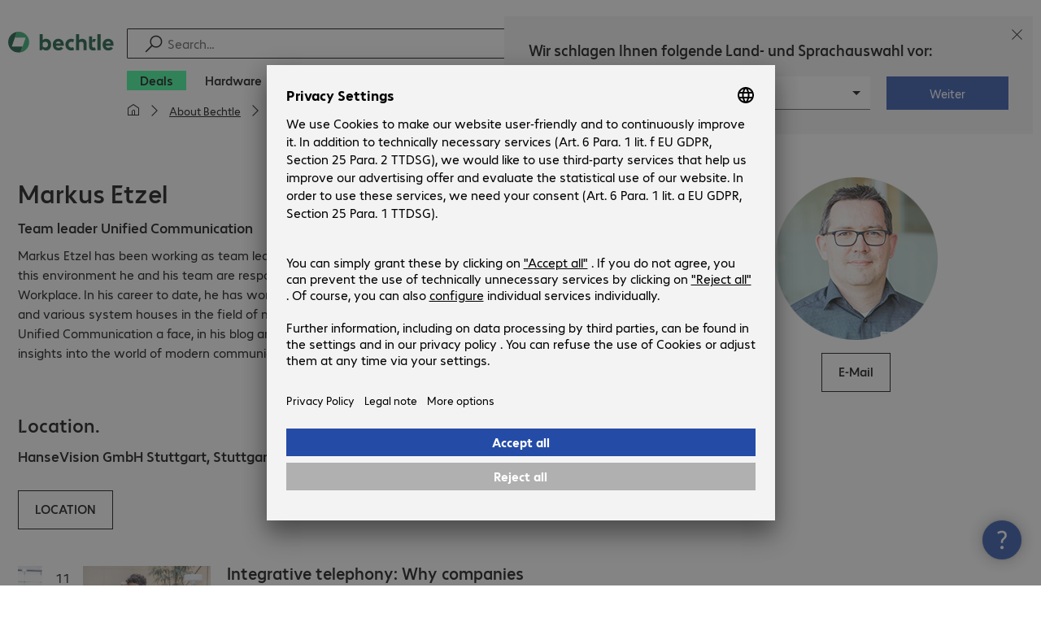

--- FILE ---
content_type: text/html; charset=UTF-8
request_url: https://www.bechtle.com/de-en/about-bechtle/newsroom/autoren/markus-etzel
body_size: 77718
content:

    <!DOCTYPE html>
    <html xml:lang="en" lang="en" class="neo-html">
    <head>
<meta charset="utf-8">
<meta http-equiv="X-UA-Compatible" content="IE=edge" />
<meta name="viewport" content="width=device-width, initial-scale=1" />
<meta name="format-detection" content="telephone=no">
<title>Markus Etzel</title>
<meta name="description" content="Markus Etzel has been working as team leader for Unified Communication at HanseVision GmbH since 2016. In this environment he and his team are responsible for the communication component of the Microsoft Digital Workplace. In his career to date, he has worked in various enterprise environments in medium-sized companies and various system houses in the field of messaging and unified communication. He gives efficient Microsoft Unified Communication a face, in his blog and at many events he shares his experiences around UCC and gives insights into the world of modern communication." />
<meta name="keywords" content="Bechtle, Bechtle Blog" />
<meta name="robots" content="index, follow" />
<meta property="og:type" content="website" />
<meta property="og:title" content="Markus Etzel" />
<meta property="og:url" content="https://www.bechtle.com/de-en/about-bechtle/newsroom/autoren/markus-etzel" />
<meta property="og:image" content="https://www.bechtle.com/dam/jcr:3b7dbc4e-b986-4d02-9b2a-141efa11544b/topic-teaser-blog-autoren.jpg" />
<meta property="og:image:width" content="725" />
<meta property="og:image:height" content="320" />
<meta property="og:description" content="Markus Etzel has been working as team leader for Unified Communication at HanseVision GmbH since 2016. In this environment he and his team are responsible for the communication component of the Microsoft Digital Workplace. In his career to date, he has worked in various enterprise environments in medium-sized companies and various system houses in the field of messaging and unified communication. He gives efficient Microsoft Unified Communication a face, in his blog and at many events he shares his experiences around UCC and gives insights into the world of modern communication." />
<meta property="og:locale" content="en" />
<meta property="og:site_name" content="bechtle.com" />
<meta name="twitter:card" content="summary" />
<meta name="twitter:title" content="Markus Etzel" />
<meta name="twitter:url" content="https://www.bechtle.com/de-en/about-bechtle/newsroom/autoren/markus-etzel" />
<meta name="twitter:description" content="Markus Etzel has been working as team leader for Unified Communication at HanseVision GmbH since 2016. In this environment he and his team are responsible for the communication component of the Microsoft Digital Workplace. In his career to date, he has worked in various enterprise environments in medium-sized companies and various system houses in the field of messaging and unified communication. He gives efficient Microsoft Unified Communication a face, in his blog and at many events he shares his experiences around UCC and gives insights into the world of modern communication." />
<meta name="twitter:image" content="https://www.bechtle.com/dam/jcr:3b7dbc4e-b986-4d02-9b2a-141efa11544b/topic-teaser-blog-autoren.jpg" />
<meta name="facebook-domain-verification" content="w3hzt7lqagtrs1wr4cwf1358fvffgd" />
<meta name="google-site-verification" content="adYR1T3oKjLnID8t8lkq4FOIJ_OlKVU5kv4TZnFavS4" />
<link rel="icon" type="image/png" href="/.resources/bechtle-ui/webresources/assets/img/favicon/bechtle-favicon-2024.png" sizes="32x32">
    <link rel="stylesheet" href="/.resources/bechtle-ui/webresources/css/neo-app~2026-01-21-19-33-02-000~cache.css" media="screen" />
    <link rel="stylesheet" href="/.resources/bechtle-ui/webresources/css/neo-print~2026-01-21-19-33-02-000~cache.css" media="print" />
<link rel="stylesheet" href="/_ui/responsive/theme-next/css/next_base.min.css" media="all" />
    <script type="text/javascript" defer src="/.resources/bechtle-ui/webresources/js/neo-bundle~2026-01-21-19-33-02-000~cache.js" nomodule></script>
    <script type="module" src="/.resources/bechtle-ui/webresources/js/neo-bundle~2026-01-21-19-33-02-000~cache.js.es6.js"></script>
<script type="text/javascript" src="/api/bechtle-public/bootstrap?country=de&language=en"></script>
    <script type="text/javascript" defer src="/_ui/responsive/theme-next/js/libs_base.min.js"></script>
    <script type="text/javascript" defer src="/_ui/responsive/theme-next/js/next_base.min.js"></script>
<script type="text/javascript">
    var bechtleData = bechtleData || {};
    bechtleData.neoContextPath = '';
    bechtleData.neoCurrentLanguage = 'en';
    bechtleData.neoCurrentMarket = 'de';
    var SelectorUrls = SelectorUrls || {
  "de-de": "https://www.bechtle.com/ueber-bechtle/newsroom/autoren/markus-etzel",
  "de-en": "https://www.bechtle.com/de-en/about-bechtle/newsroom/autoren/markus-etzel"
};
</script>
    <link rel="canonical" href="https://www.bechtle.com/de-en/about-bechtle/newsroom/autoren/markus-etzel" />
    <link rel="alternate" hreflang="de-de" href="https://www.bechtle.com/ueber-bechtle/newsroom/autoren/markus-etzel" />
    <link rel="alternate" hreflang="en-de" href="https://www.bechtle.com/de-en/about-bechtle/newsroom/autoren/markus-etzel" />
    <link rel="alternate" hreflang="x-default" href="https://www.bechtle.com/de-en/about-bechtle/newsroom/autoren/markus-etzel" />
    </head>
    <body
        class="neo-body "
        data-testid="d7c6bb58-fdc2-4baa-baa5-45c9818fd5dc"
        data-testpagetype="other"
        data-pagetype="bechtle-blog-author"
    >


        <div class="neo-layout">
                <div class="neo-layout__header">
    <script type="text/javascript">if (!window.__BENS__) { window.__BENS__ = {} } window.__BENS__["header"] = {"serpActivated":true,"translations":{"ariaCountryLanguageSelector":"Country and language selection","homePage":"My home page","ariaLogo":"Return to the home page","userAccountAria":"Create a user account","searchPlaceholder":"Search…","search":"Find","searchSuggestHelp":"Press space for search suggestions","closeButtonText":"Close","contextDisplayTexts":{"myshop":"myShop","admin":"Admin","employee-global":"Admin","employee":" Internal","invest":"Invest","customer":"Customer","customer-global":"Customer","leaveContext":"Leave context","switchContext":"Switch context"},"autosuggest":{"products":"Products","categories":"Categories","news":"News","pressNews":"News & Updates","topicPages":"Topics","events":"Events","editorialContent":"Editorial Content","redirectTo":"TRANSLATION_NOT_AVAILABLE","overview":"TRANSLATION_NOT_AVAILABLE","contents":"Content","allProducts":"Show all products","allContents":"Show all content","redirectToProductOverview":"Go to the product overview","redirectToPressNewsOverview":"Go to the news and updates overview","redirectToTopicPageOverview":"Go to the topics overview","redirectToEventsOverview":"Go to the event overview"}},"componentsVisibility":{"experimentalsInfo":false,"brandLogo":true,"searchSuggest":true,"searchBar":true,"mainNavigation":true,"breadcrumbs":true,"countryLanguageSelector":true,"myAccount":true,"comparisonList":true,"wishLists":true,"shoppingCart":true,"myAccountBubble":true},"isInCustomerContext":false,"userContext":"anonymous","customerName":"","isImpersonated":false,"isEmployee":false,"authenticated":false,"brand":"BECHTLE","breadcrumbs":[{"link":"/de-en/about-bechtle","text":"About Bechtle"},{"link":"/de-en/about-bechtle/newsroom","text":"Newsroom"},{"link":"/de-en/about-bechtle/newsroom/autoren/markus-etzel","text":"Markus Etzel"}],"countryLanguageSelectorLinkMappingPaths":{"de-de":"/ueber-bechtle/newsroom/autoren/markus-etzel","de-en":"/about-bechtle/newsroom/autoren/markus-etzel"},"language":"en","country":"de","mainNavigation":{"elements":[{"category_id":"cfac4d77-0894-4335-8509-5cbc87b68f5c","parent":"4d3811fb-455a-4a2d-a9f9-59a9d84c0dcf","index":0,"highlight":true,"entry":{"name":"Deals","link":"/de-en/deals","linkTarget":"_self","seoName":"deals"},"categories":[],"testId":"deals"},{"category_id":"10","index":1,"categories":[{"category_id":"10007","index":0,"categories":[{"category_id":"10007004","index":0,"entry":{"name":"Notebooks","link":"/de-en/shop/hardware/mobile-computing/notebooks--10007004--c","seo_name":"Notebooks"}},{"category_id":"10007010","index":1,"entry":{"name":"Mobile Workstations","link":"/de-en/shop/hardware/mobile-computing/mobile-workstations--10007010--c","seo_name":"Mobile Workstations"}},{"category_id":"10007011","index":2,"entry":{"name":"Mobile Thin Clients","link":"/de-en/shop/hardware/mobile-computing/mobile-thin-clients--10007011--c","seo_name":"Mobile Thin Clients"}},{"category_id":"10007005","index":3,"entry":{"name":"Tablets","link":"/de-en/shop/hardware/mobile-computing/tablets--10007005--c","seo_name":"Tablets"}},{"category_id":"10007006","index":4,"entry":{"name":"Smartphones & Mobile Phones","link":"/de-en/shop/hardware/mobile-computing/smartphones-mobile-phones--10007006--c","seo_name":"Smartphones & Mobile Phones"}},{"category_id":"10007009","index":5,"entry":{"name":"Wearables","link":"/de-en/shop/hardware/mobile-computing/wearables--10007009--c","seo_name":"Wearables"}},{"category_id":"10007008","index":8,"entry":{"name":"Mobile Computing Warranties & Services","link":"/de-en/shop/hardware/mobile-computing/mobile-computing-warranties-services--10007008--c","seo_name":"Mobile Computing Warranties & Services"}},{"category_id":"10007001","index":9,"entry":{"name":"Mobile Computing Accessories","link":"/de-en/shop/hardware/mobile-computing/mobile-computing-accessories--10007001--c","seo_name":"Mobile Computing Accessories"}},{"category_id":"10007003","index":10,"entry":{"name":"Mobile Computing Spare Parts","link":"/de-en/shop/hardware/mobile-computing/mobile-computing-spare-parts--10007003--c","seo_name":"Mobile Computing Spare Parts"}}],"entry":{"name":"Mobile Computing","link":"/de-en/shop/hardware/mobile-computing--10007--c","seo_name":"Mobile Computing"}},{"category_id":"10001","index":1,"categories":[{"category_id":"10001005","index":0,"entry":{"name":"Conference Systems","link":"/de-en/shop/hardware/communication-conferencing/conference-systems--10001005--c","seo_name":"Conference Systems"}},{"category_id":"10001002","index":1,"entry":{"name":"VoIP Telephony","link":"/de-en/shop/hardware/communication-conferencing/voip-telephony--10001002--c","seo_name":"VoIP Telephony"}},{"category_id":"10001001","index":3,"entry":{"name":"Headsets","link":"/de-en/shop/hardware/communication-conferencing/headsets--10001001--c","seo_name":"Headsets"}},{"category_id":"10001008","index":4,"entry":{"name":"Webcams","link":"/de-en/shop/hardware/communication-conferencing/webcams--10001008--c","seo_name":"Webcams"}},{"category_id":"10001004","index":5,"entry":{"name":"Communication Warranties & Services","link":"/de-en/shop/hardware/communication-conferencing/communication-warranties-services--10001004--c","seo_name":"Communication Warranties & Services"}},{"category_id":"10001003","index":6,"entry":{"name":"Communication Accessories","link":"/de-en/shop/hardware/communication-conferencing/communication-accessories--10001003--c","seo_name":"Communication Accessories"}}],"entry":{"name":"Communication & Conferencing","link":"/de-en/shop/hardware/communication-conferencing--10001--c","seo_name":"Communication & Conferencing"}},{"category_id":"10006","index":2,"categories":[{"category_id":"10006009","index":0,"entry":{"name":"Servers","link":"/de-en/shop/hardware/it-infrastructure/servers--10006009--c","seo_name":"Servers"}},{"category_id":"10006008","index":1,"entry":{"name":"Storage","link":"/de-en/shop/hardware/it-infrastructure/storage--10006008--c","seo_name":"Storage"}},{"category_id":"10006003","index":2,"entry":{"name":"Uninterruptible Power Supply","link":"/de-en/shop/hardware/it-infrastructure/uninterruptible-power-supply--10006003--c","seo_name":"Uninterruptible Power Supply"}},{"category_id":"10006005","index":3,"entry":{"name":"Network","link":"/de-en/shop/hardware/it-infrastructure/network--10006005--c","seo_name":"Network"}},{"category_id":"10006001","index":4,"entry":{"name":"Security","link":"/de-en/shop/hardware/it-infrastructure/security--10006001--c","seo_name":"Security"}},{"category_id":"10006004","index":5,"entry":{"name":"Racks","link":"/de-en/shop/hardware/it-infrastructure/racks--10006004--c","seo_name":"Racks"}},{"category_id":"10006006","index":6,"entry":{"name":"IT Infrastructure Warranties & Services","link":"/de-en/shop/hardware/it-infrastructure/it-infrastructure-warranties-services--10006006--c","seo_name":"IT Infrastructure Warranties & Services"}},{"category_id":"10006002","index":7,"entry":{"name":"IT Infrastructure Accessories","link":"/de-en/shop/hardware/it-infrastructure/it-infrastructure-accessories--10006002--c","seo_name":"IT Infrastructure Accessories"}},{"category_id":"10006007","index":8,"entry":{"name":"IT Infrastructure Spare Parts","link":"/de-en/shop/hardware/it-infrastructure/it-infrastructure-spare-parts--10006007--c","seo_name":"IT Infrastructure Spare Parts"}}],"entry":{"name":"IT Infrastructure","link":"/de-en/shop/hardware/it-infrastructure--10006--c","seo_name":"IT Infrastructure"}},{"category_id":"10003","index":3,"categories":[{"category_id":"10003002","index":0,"entry":{"name":"PCs","link":"/de-en/shop/hardware/computing/pcs--10003002--c","seo_name":"PCs"}},{"category_id":"10003003","index":1,"entry":{"name":"Workstations","link":"/de-en/shop/hardware/computing/workstations--10003003--c","seo_name":"Workstations"}},{"category_id":"10003004","index":2,"entry":{"name":"Thin Clients","link":"/de-en/shop/hardware/computing/thin-clients--10003004--c","seo_name":"Thin Clients"}},{"category_id":"10003008","index":3,"entry":{"name":"All-in-One PCs","link":"/de-en/shop/hardware/computing/all-in-one-pcs--10003008--c","seo_name":"All-in-One PCs"}},{"category_id":"10003007","index":4,"entry":{"name":"Point of Sale & Point of Information","link":"/de-en/shop/hardware/computing/point-of-sale-point-of-information--10003007--c","seo_name":"Point of Sale & Point of Information"}},{"category_id":"10003006","index":5,"entry":{"name":"Computing Warranties & Services","link":"/de-en/shop/hardware/computing/computing-warranties-services--10003006--c","seo_name":"Computing Warranties & Services"}},{"category_id":"10003005","index":6,"entry":{"name":"Computing Accessories","link":"/de-en/shop/hardware/computing/computing-accessories--10003005--c","seo_name":"Computing Accessories"}},{"category_id":"10003009","index":7,"entry":{"name":"Computing Spare Parts","link":"/de-en/shop/hardware/computing/computing-spare-parts--10003009--c","seo_name":"Computing Spare Parts"}}],"entry":{"name":"Computing","link":"/de-en/shop/hardware/computing--10003--c","seo_name":"Computing"}},{"category_id":"10005","index":4,"categories":[{"category_id":"10005004","index":0,"entry":{"name":"Monitors","link":"/de-en/shop/hardware/peripherals/monitors--10005004--c","seo_name":"Monitors"}},{"category_id":"10005005","index":1,"entry":{"name":"Public Displays","link":"/de-en/shop/hardware/peripherals/public-displays--10005005--c","seo_name":"Public Displays"}},{"category_id":"10005012","index":2,"entry":{"name":"TVs","link":"/de-en/shop/hardware/peripherals/tvs--10005012--c","seo_name":"TVs"}},{"category_id":"10005007","index":3,"entry":{"name":"Projectors","link":"/de-en/shop/hardware/peripherals/projectors--10005007--c","seo_name":"Projectors"}},{"category_id":"10005010","index":4,"entry":{"name":"Input Devices","link":"/de-en/shop/hardware/peripherals/input-devices--10005010--c","seo_name":"Input Devices"}},{"category_id":"10005006","index":8,"entry":{"name":"Audio, Photo & Video","link":"/de-en/shop/hardware/peripherals/audio-photo-video--10005006--c","seo_name":"Audio, Photo & Video"}},{"category_id":"10005003","index":9,"entry":{"name":"Peripherals Warranties & Services","link":"/de-en/shop/hardware/peripherals/peripherals-warranties-services--10005003--c","seo_name":"Peripherals Warranties & Services"}},{"category_id":"10005002","index":10,"entry":{"name":"Peripherals Accessories","link":"/de-en/shop/hardware/peripherals/peripherals-accessories--10005002--c","seo_name":"Peripherals Accessories"}}],"entry":{"name":"Peripherals","link":"/de-en/shop/hardware/peripherals--10005--c","seo_name":"Peripherals"}},{"category_id":"10009","index":5,"categories":[{"category_id":"10009005","index":0,"entry":{"name":"Printers","link":"/de-en/shop/hardware/printers-scanners/printers--10009005--c","seo_name":"Printers"}},{"category_id":"10009011","index":1,"entry":{"name":"Label Printers","link":"/de-en/shop/hardware/printers-scanners/label-printers--10009011--c","seo_name":"Label Printers"}},{"category_id":"10009008","index":2,"entry":{"name":"Disc Duplicators","link":"/de-en/shop/hardware/printers-scanners/disc-duplicators--10009008--c","seo_name":"Disc Duplicators"}},{"category_id":"10009001","index":3,"entry":{"name":"Scanners","link":"/de-en/shop/hardware/printers-scanners/scanners--10009001--c","seo_name":"Scanners"}},{"category_id":"10009004","index":4,"entry":{"name":"Barcode Scanners","link":"/de-en/shop/hardware/printers-scanners/barcode-scanners--10009004--c","seo_name":"Barcode Scanners"}},{"category_id":"10009012","index":5,"entry":{"name":"Mobile Data Collection","link":"/de-en/shop/hardware/printers-scanners/mobile-data-collection--10009012--c","seo_name":"Mobile Data Collection"}},{"category_id":"10009006","index":6,"entry":{"name":"Consumables","link":"/de-en/shop/hardware/printers-scanners/consumables--10009006--c","seo_name":"Consumables"}},{"category_id":"10009010","index":7,"entry":{"name":"Warranties & Services","link":"/de-en/shop/hardware/printers-scanners/warranties-services--10009010--c","seo_name":"Warranties & Services"}},{"category_id":"10009002","index":8,"entry":{"name":"Printer & Scanner Accessories","link":"/de-en/shop/hardware/printers-scanners/printer-scanner-accessories--10009002--c","seo_name":"Printer & Scanner Accessories"}},{"category_id":"10009007","index":9,"entry":{"name":"Printer Spare Parts","link":"/de-en/shop/hardware/printers-scanners/printer-spare-parts--10009007--c","seo_name":"Printer Spare Parts"}},{"category_id":"10009009","index":10,"entry":{"name":"3D Printers","link":"/de-en/shop/hardware/printers-scanners/3d-printers--10009009--c","seo_name":"3D Printers"}}],"entry":{"name":"Printers & Scanners","link":"/de-en/shop/hardware/printers-scanners--10009--c","seo_name":"Printers & Scanners"}},{"category_id":"10002","index":6,"categories":[{"category_id":"10002003","index":0,"entry":{"name":"SSDs & HDDs","link":"/de-en/shop/hardware/components/ssds-hdds--10002003--c","seo_name":"SSDs & HDDs"}},{"category_id":"10002008","index":1,"entry":{"name":"Memory","link":"/de-en/shop/hardware/components/memory--10002008--c","seo_name":"Memory"}},{"category_id":"10002005","index":2,"entry":{"name":"Graphics Cards","link":"/de-en/shop/hardware/components/graphics-cards--10002005--c","seo_name":"Graphics Cards"}},{"category_id":"10002004","index":3,"entry":{"name":"Drives & Enclosures","link":"/de-en/shop/hardware/components/drives-enclosures--10002004--c","seo_name":"Drives & Enclosures"}},{"category_id":"10002001","index":4,"entry":{"name":"Interfaces & Controllers","link":"/de-en/shop/hardware/components/interfaces-controllers--10002001--c","seo_name":"Interfaces & Controllers"}},{"category_id":"10002007","index":6,"entry":{"name":"Power Supplies","link":"/de-en/shop/hardware/components/power-supplies--10002007--c","seo_name":"Power Supplies"}},{"category_id":"10002006","index":7,"entry":{"name":"Processors","link":"/de-en/shop/hardware/components/processors--10002006--c","seo_name":"Processors"}},{"category_id":"10002009","index":7,"entry":{"name":"Storage Media","link":"/de-en/shop/hardware/components/storage-media--10002009--c","seo_name":"Storage Media"}},{"category_id":"10002002","index":8,"entry":{"name":"Component Accessories","link":"/de-en/shop/hardware/components/component-accessories--10002002--c","seo_name":"Component Accessories"}}],"entry":{"name":"Components","link":"/de-en/shop/hardware/components--10002--c","seo_name":"Components"}},{"category_id":"10004","index":7,"categories":[{"category_id":"10004005","index":0,"entry":{"name":"Network Connectivity","link":"/de-en/shop/hardware/connectivity/network-connectivity--10004005--c","seo_name":"Network Connectivity"}},{"category_id":"10004003","index":1,"entry":{"name":"PC Connectivity","link":"/de-en/shop/hardware/connectivity/pc-connectivity--10004003--c","seo_name":"PC Connectivity"}},{"category_id":"10004007","index":2,"entry":{"name":"USB Connectivity","link":"/de-en/shop/hardware/connectivity/usb-connectivity--10004007--c","seo_name":"USB Connectivity"}},{"category_id":"10004008","index":3,"entry":{"name":"Power Connectivity","link":"/de-en/shop/hardware/connectivity/power-connectivity--10004008--c","seo_name":"Power Connectivity"}},{"category_id":"10004006","index":4,"entry":{"name":"Phone Connectivity","link":"/de-en/shop/hardware/connectivity/phone-connectivity--10004006--c","seo_name":"Phone Connectivity"}},{"category_id":"10004001","index":5,"entry":{"name":"Device Servers","link":"/de-en/shop/hardware/connectivity/device-servers--10004001--c","seo_name":"Device Servers"}},{"category_id":"10004004","index":6,"entry":{"name":"Extenders & Splitters","link":"/de-en/shop/hardware/connectivity/extenders-splitters--10004004--c","seo_name":"Extenders & Splitters"}},{"category_id":"10004002","index":7,"entry":{"name":"Connectivity Accessories","link":"/de-en/shop/hardware/connectivity/connectivity-accessories--10004002--c","seo_name":"Connectivity Accessories"}}],"entry":{"name":"Connectivity","link":"/de-en/shop/hardware/connectivity--10004--c","seo_name":"Connectivity"}},{"category_id":"10008","index":8,"categories":[{"category_id":"10008001","index":0,"entry":{"name":"Organisation & Ergonomics","link":"/de-en/shop/hardware/office-equipment/organisation-ergonomics--10008001--c","seo_name":"Organisation & Ergonomics"}},{"category_id":"10008009","index":1,"entry":{"name":"Smart Home","link":"/de-en/shop/hardware/office-equipment/smart-home--10008009--c","seo_name":"Smart Home"}},{"category_id":"10008003","index":2,"entry":{"name":"Cleaning Products","link":"/de-en/shop/hardware/office-equipment/cleaning-products--10008003--c","seo_name":"Cleaning Products"}},{"category_id":"10008008","index":3,"entry":{"name":"Safety, Security & Protection","link":"/de-en/shop/hardware/office-equipment/safety-security-protection--10008008--c","seo_name":"Safety, Security & Protection"}},{"category_id":"10008004","index":4,"entry":{"name":"Office Appliances","link":"/de-en/shop/hardware/office-equipment/office-appliances--10008004--c","seo_name":"Office Appliances"}},{"category_id":"10008002","index":5,"entry":{"name":"Mounting Solutions","link":"/de-en/shop/hardware/office-equipment/mounting-solutions--10008002--c","seo_name":"Mounting Solutions"}},{"category_id":"10008007","index":6,"entry":{"name":"Office Furniture","link":"/de-en/shop/hardware/office-equipment/office-furniture--10008007--c","seo_name":"Office Furniture"}},{"category_id":"10008006","index":7,"entry":{"name":"Batteries","link":"/de-en/shop/hardware/office-equipment/batteries--10008006--c","seo_name":"Batteries"}},{"category_id":"10008005","index":8,"entry":{"name":"Office Equipment Accessories","link":"/de-en/shop/hardware/office-equipment/office-equipment-accessories--10008005--c","seo_name":"Office Equipment Accessories"}}],"entry":{"name":"Office Equipment","link":"/de-en/shop/hardware/office-equipment--10008--c","seo_name":"Office Equipment"}},{"category_id":"outlet","index":9999,"categories":[{"category_id":"bStock","index":1,"categories":[],"translationKey":"mainNavigation.customProductElements.bStock","entry":{"name":"B-Stock","link":"/de-en/finder/outlet--b-stock"}}],"translationKey":"mainNavigation.customProductElements.outlet","entry":{"name":"Outlet","link":"/de-en/finder/outlet--b-stock"}}],"entry":{"name":"Hardware","link":"/de-en/shop/hardware--10--c","seo_name":"Hardware"},"testId":"hardware"},{"category_id":"20","index":2,"categories":[{"category_id":"20005","index":0,"categories":[{"category_id":"20005002","index":0,"entry":{"name":"Client Backup & Recovery","link":"/de-en/shop/software/storage-backup-recovery/client-backup-recovery--20005002--c","seo_name":"Client Backup & Recovery"}},{"category_id":"20005001","index":3,"entry":{"name":"Backup, Recovery & Archiving","link":"/de-en/shop/software/storage-backup-recovery/backup-recovery-archiving--20005001--c","seo_name":"Backup, Recovery & Archiving"}},{"category_id":"20005003","index":4,"entry":{"name":"Server Backup & Recovery","link":"/de-en/shop/software/storage-backup-recovery/server-backup-recovery--20005003--c","seo_name":"Server Backup & Recovery"}}],"entry":{"name":"Storage, Backup & Recovery","link":"/de-en/shop/software/storage-backup-recovery--20005--c","seo_name":"Storage, Backup & Recovery"}},{"category_id":"20002","index":1,"categories":[{"category_id":"20002001","index":0,"entry":{"name":"Endpoint Security","link":"/de-en/shop/software/security-software/endpoint-security--20002001--c","seo_name":"Endpoint Security"}},{"category_id":"20002003","index":1,"entry":{"name":"E-mail Security","link":"/de-en/shop/software/security-software/e-mail-security--20002003--c","seo_name":"E-mail Security"}},{"category_id":"20002002","index":2,"entry":{"name":"Security Suites","link":"/de-en/shop/software/security-software/security-suites--20002002--c","seo_name":"Security Suites"}},{"category_id":"20002006","index":3,"entry":{"name":"Mobile Security","link":"/de-en/shop/software/security-software/mobile-security--20002006--c","seo_name":"Mobile Security"}},{"category_id":"20002004","index":4,"entry":{"name":"Network Security","link":"/de-en/shop/software/security-software/network-security--20002004--c","seo_name":"Network Security"}},{"category_id":"20002007","index":5,"entry":{"name":"Cloud Security","link":"/de-en/shop/software/security-software/cloud-security--20002007--c","seo_name":"Cloud Security"}},{"category_id":"20002005","index":6,"entry":{"name":"Gateway Security","link":"/de-en/shop/software/security-software/gateway-security--20002005--c","seo_name":"Gateway Security"}},{"category_id":"20002008","index":8,"entry":{"name":"Management & Training","link":"/de-en/shop/software/security-software/management-training--20002008--c","seo_name":"Management & Training"}}],"entry":{"name":"Security Software","link":"/de-en/shop/software/security-software--20002--c","seo_name":"Security Software"}},{"category_id":"20008","index":2,"categories":[{"category_id":"20008001","index":0,"entry":{"name":"Project Management & Collaboration","link":"/de-en/shop/software/development-software/project-management-collaboration--20008001--c","seo_name":"Project Management & Collaboration"}}],"entry":{"name":"Development Software","link":"/de-en/shop/software/development-software--20008--c","seo_name":"Development Software"}},{"category_id":"20007","index":3,"categories":[{"category_id":"20007001","index":0,"entry":{"name":"Communication","link":"/de-en/shop/software/collaboration-software/communication--20007001--c","seo_name":"Communication"}},{"category_id":"20007003","index":1,"entry":{"name":"Document Management","link":"/de-en/shop/software/collaboration-software/document-management--20007003--c","seo_name":"Document Management"}},{"category_id":"20007002","index":2,"entry":{"name":"File Sharing","link":"/de-en/shop/software/collaboration-software/file-sharing--20007002--c","seo_name":"File Sharing"}}],"entry":{"name":"Collaboration Software","link":"/de-en/shop/software/collaboration-software--20007--c","seo_name":"Collaboration Software"}},{"category_id":"20006","index":4,"categories":[{"category_id":"20006001","index":0,"entry":{"name":"Office Software & Add-ons","link":"/de-en/shop/software/office-applications/office-software-add-ons--20006001--c","seo_name":"Office Software & Add-ons"}},{"category_id":"20006002","index":1,"entry":{"name":"Creative Design & Publishing","link":"/de-en/shop/software/office-applications/creative-design-publishing--20006002--c","seo_name":"Creative Design & Publishing"}}],"entry":{"name":"Office Applications","link":"/de-en/shop/software/office-applications--20006--c","seo_name":"Office Applications"}},{"category_id":"20004","index":5,"categories":[{"category_id":"20004001","index":0,"entry":{"name":"Operating Systems","link":"/de-en/shop/software/infrastructure-software/operating-systems--20004001--c","seo_name":"Operating Systems"}},{"category_id":"20004003","index":1,"entry":{"name":"Monitoring & Reporting","link":"/de-en/shop/software/infrastructure-software/monitoring-reporting--20004003--c","seo_name":"Monitoring & Reporting"}},{"category_id":"20004002","index":2,"entry":{"name":"Software Deployment & Maintenance","link":"/de-en/shop/software/infrastructure-software/software-deployment-maintenance--20004002--c","seo_name":"Software Deployment & Maintenance"}},{"category_id":"20004009","index":3,"entry":{"name":"Print Management","link":"/de-en/shop/software/infrastructure-software/print-management--20004009--c","seo_name":"Print Management"}},{"category_id":"20004007","index":8,"entry":{"name":"Optimisation","link":"/de-en/shop/software/infrastructure-software/optimisation--20004007--c","seo_name":"Optimisation"}}],"entry":{"name":"Infrastructure Software","link":"/de-en/shop/software/infrastructure-software--20004--c","seo_name":"Infrastructure Software"}},{"category_id":"20003","index":6,"categories":[{"category_id":"20003002","index":0,"entry":{"name":"Desktop Virtualisation","link":"/de-en/shop/software/virtualisation/desktop-virtualisation--20003002--c","seo_name":"Desktop Virtualisation"}},{"category_id":"20003003","index":3,"entry":{"name":"Infrastructure & Management","link":"/de-en/shop/software/virtualisation/infrastructure-management--20003003--c","seo_name":"Infrastructure & Management"}}],"entry":{"name":"Virtualisation","link":"/de-en/shop/software/virtualisation--20003--c","seo_name":"Virtualisation"}}],"entry":{"name":"Software","link":"/de-en/shop/software--20--c","seo_name":"Software"},"testId":"software"},{"category_id":"98c22e49-b6f2-49d8-bf85-ae1f7f83b9ba","parent":"4d3811fb-455a-4a2d-a9f9-59a9d84c0dcf","index":1,"highlight":false,"entry":{"name":"IT Solutions","link":"/de-en/it-solutions","linkTarget":"_self","seoName":"it-solutions"},"categories":[{"category_id":"f37da840-8f73-4941-9c66-ddca5be841cb","parent":"98c22e49-b6f2-49d8-bf85-ae1f7f83b9ba","index":0,"highlight":false,"entry":{"name":"Business Applications","link":"/de-en/it-solutions/business-applications","linkTarget":"_self","seoName":"business-applications"},"categories":[{"category_id":"2cc01f7c-368e-446c-ac0e-2c78f9642a8f","parent":"f37da840-8f73-4941-9c66-ddca5be841cb","index":0,"highlight":false,"entry":{"name":"Business Intelligence","link":"/de-en/it-solutions/business-applications/business-intelligence","linkTarget":"_self","seoName":"business-intelligence"},"categories":[]},{"category_id":"edc2ba87-2646-4dd2-9b91-f8668c474ad6","parent":"f37da840-8f73-4941-9c66-ddca5be841cb","index":1,"highlight":false,"entry":{"name":"Collaboration","link":"/de-en/it-solutions/business-applications/collaboration","linkTarget":"_self","seoName":"collaboration"},"categories":[]},{"category_id":"23a174ae-80f3-48d3-8a07-ffec60b9690f","parent":"f37da840-8f73-4941-9c66-ddca5be841cb","index":2,"highlight":false,"entry":{"name":"Customer Relationship Management","link":"/de-en/it-solutions/business-applications/customer-relationship-management","linkTarget":"_self","seoName":"customer-relationship-management"},"categories":[]},{"category_id":"0d354cd1-b224-452c-a0bb-2603fa2b2116","parent":"f37da840-8f73-4941-9c66-ddca5be841cb","index":3,"highlight":false,"entry":{"name":"Enterprise Resource Planning","link":"/de-en/it-solutions/business-applications/erp-successful-business-planning","linkTarget":"_self","seoName":"erp-successful-business-planning"},"categories":[]},{"category_id":"0b72e892-2d3e-4cc7-b25e-21f37dce9f07","parent":"f37da840-8f73-4941-9c66-ddca5be841cb","index":4,"highlight":false,"entry":{"name":"DMS & ECM","link":"/de-en/it-solutions/business-applications/ecm-dms","linkTarget":"_self","seoName":"ecm-dms"},"categories":[]}]},{"category_id":"44a21889-2f0f-4682-87c9-296e08052bae","parent":"98c22e49-b6f2-49d8-bf85-ae1f7f83b9ba","index":1,"highlight":false,"entry":{"name":"Data centre","link":"/de-en/it-solutions/data-centre","linkTarget":"_self","seoName":"datacenter"},"categories":[{"category_id":"8a9ae05d-0788-49ab-a9c2-b33d6ce85c10","parent":"44a21889-2f0f-4682-87c9-296e08052bae","index":0,"highlight":false,"entry":{"name":"Next Generation Data Centre","link":"/de-en/it-solutions/data-centre/next-generation-datacentre","linkTarget":"_self","seoName":"next-generation-datacenter"},"categories":[]},{"category_id":"64aacd91-81d4-4bb4-8a13-0978ab536967","parent":"44a21889-2f0f-4682-87c9-296e08052bae","index":1,"highlight":false,"entry":{"name":"Modular Data Center Competence","link":"/de-en/it-solutions/data-centre/modular-data-centre-expertise","linkTarget":"_self","seoName":"modular-data-centre-expertise"},"categories":[]},{"category_id":"aec9d0e7-eda9-48cc-8b5b-a1e7f87ecb14","parent":"44a21889-2f0f-4682-87c9-296e08052bae","index":2,"highlight":false,"entry":{"name":"Hyper Converged Infrastructure ","link":"/de-en/it-solutions/data-centre/hyper-converged-infrastructure","linkTarget":"_self","seoName":"hyper-converged-infrastructure"},"categories":[]},{"category_id":"909795f3-553a-44b9-abd3-8518d28303b2","parent":"44a21889-2f0f-4682-87c9-296e08052bae","index":3,"highlight":false,"entry":{"name":"Datacenter High Availability","link":"/de-en/it-solutions/data-centre/high-availability","linkTarget":"_self","seoName":"high-availability"},"categories":[]}]},{"category_id":"57cf03ba-8aa0-4120-b50c-322d350e91b9","parent":"98c22e49-b6f2-49d8-bf85-ae1f7f83b9ba","index":2,"highlight":false,"entry":{"name":"Modern Workplace","link":"/de-en/it-solutions/modern-workplace","linkTarget":"_self","seoName":"modern-workplace"},"categories":[{"category_id":"e9c3c3d1-d3e5-4411-ad97-947031203e24","parent":"57cf03ba-8aa0-4120-b50c-322d350e91b9","index":0,"highlight":false,"entry":{"name":"KI am modernen Arbeitsplatz.","link":"/de-en/it-solutions/modern-workplace/digital-workplace-sovereignty","linkTarget":"_self","seoName":"digital-workplace-sovereignty"},"categories":[]},{"category_id":"152be6a3-a08d-4115-8c8e-1c1d956e9f56","parent":"57cf03ba-8aa0-4120-b50c-322d350e91b9","index":1,"highlight":false,"entry":{"name":"Modern Meeting Room","link":"/de-en/it-solutions/modern-workplace/meeting-room-solutions","linkTarget":"_self","seoName":"meeting-room-solutions"},"categories":[]},{"category_id":"9b6e63f2-8328-4e03-9fce-9a7a0ec6ce8f","parent":"57cf03ba-8aa0-4120-b50c-322d350e91b9","index":2,"highlight":false,"entry":{"name":"Communication and Collaboration","link":"/de-en/it-solutions/modern-workplace/communication-collaboration0","linkTarget":"_self","seoName":"communication-collaboration"},"categories":[]},{"category_id":"e6e729af-f745-48ca-8ff3-17883a35149f","parent":"57cf03ba-8aa0-4120-b50c-322d350e91b9","index":3,"highlight":false,"entry":{"name":"Mobile Working","link":"/de-en/it-solutions/modern-workplace/mobility-management","linkTarget":"_self","seoName":"mobility-management"},"categories":[]},{"category_id":"f04af9fb-fc67-4116-b2c3-b167607e4ae1","parent":"57cf03ba-8aa0-4120-b50c-322d350e91b9","index":4,"highlight":false,"entry":{"name":"Workplace Security","link":"/de-en/it-solutions/modern-workplace/workplace-security","linkTarget":"_self","seoName":"workplace-security"},"categories":[]},{"category_id":"bece349a-57b2-4cf5-b77b-fd4319ec7435","parent":"57cf03ba-8aa0-4120-b50c-322d350e91b9","index":5,"highlight":false,"entry":{"name":"Managed Workplace Services","link":"/de-en/it-solutions/modern-workplace/managed-workplace-services","linkTarget":"_self","seoName":"managed-workplace-services"},"categories":[]},{"category_id":"3c13056c-47c4-46eb-bbf3-0ce198576602","parent":"57cf03ba-8aa0-4120-b50c-322d350e91b9","index":6,"highlight":false,"entry":{"name":"User adoption and change management","link":"/de-en/it-solutions/modern-workplace/user-adoption-change-management","linkTarget":"_self","seoName":"user-adoption-change-management"},"categories":[{"category_id":"bd8e4671-c37e-41db-8281-e140abc44965","parent":"3c13056c-47c4-46eb-bbf3-0ce198576602","index":0,"highlight":false,"entry":{"name":"User Adoption & Change Management ▷ Bechtle AG® | Thank You","link":"/de-en/it-solutions/modern-workplace/user-adoption-change-management/thank-you","linkTarget":"_self","seoName":"User Adoption & Change Management ▷ Bechtle AG® | Thank You"},"categories":[]}]},{"category_id":"018bc8a2-2f59-4377-8fab-721459f74be3","parent":"57cf03ba-8aa0-4120-b50c-322d350e91b9","index":7,"highlight":false,"entry":{"name":"Extended reality","link":"/de-en/it-solutions/modern-workplace/extended-reality","linkTarget":"_self","seoName":"ext-reality"},"categories":[{"category_id":"6a5402cc-29ba-499c-9702-00abf916d91c","parent":"018bc8a2-2f59-4377-8fab-721459f74be3","index":0,"highlight":false,"entry":{"name":"Thank You","link":"/de-en/it-solutions/modern-workplace/extended-reality/thank-you","linkTarget":"_self","seoName":"Thank You"},"categories":[]}]},{"category_id":"20bddf89-3fa4-41e5-b30f-f9c4d099a2c3","parent":"57cf03ba-8aa0-4120-b50c-322d350e91b9","index":8,"highlight":false,"entry":{"name":"Digital Office","link":"/de-en/it-solutions/modern-workplace/digital-office","linkTarget":"_self","seoName":"digital-office"},"categories":[{"category_id":"70b03151-1106-4842-b916-98ca69d09dbd","parent":"20bddf89-3fa4-41e5-b30f-f9c4d099a2c3","index":0,"highlight":false,"entry":{"name":"Das kann ein papierloses Büro  ▷ Bechtle AG® | Dankesseite","link":"/de-en/it-solutions/modern-workplace/digital-office-papierlos/digital-office-thank-you","linkTarget":"_self","seoName":"Das kann ein papierloses Büro  ▷ Bechtle AG® | Dankesseite"},"categories":[]}]}]},{"category_id":"2d0db610-2fad-4d26-b122-bbb196a94695","parent":"98c22e49-b6f2-49d8-bf85-ae1f7f83b9ba","index":3,"highlight":false,"entry":{"name":"Networking Solutions","link":"/de-en/it-solutions/networking-solutions","linkTarget":"_self","seoName":"networking-solutions"},"categories":[{"category_id":"299ed834-3e6d-4116-afd0-867a0d3494cb","parent":"2d0db610-2fad-4d26-b122-bbb196a94695","index":0,"highlight":false,"entry":{"name":"Bechtle service bundles for Cisco infrastructure","link":"/de-en/it-solutions/networking-solutions/cisco-service-packages","linkTarget":"_self","seoName":"cisco-service-packages"},"categories":[{"category_id":"18a11c97-09c3-411f-8153-c17c8191e5d7","parent":"299ed834-3e6d-4116-afd0-867a0d3494cb","index":0,"highlight":false,"entry":{"name":"Cisco Premium Service","link":"/de-en/it-solutions/networking-solutions/cisco-service-packages/bechtle-cisco-premium-service","linkTarget":"_self","seoName":"bechtle-cisco-premium-service"},"categories":[{"category_id":"8c0b24f6-c0d3-48f8-82a1-4b8a07038876","parent":"18a11c97-09c3-411f-8153-c17c8191e5d7","index":0,"highlight":false,"entry":{"name":"Bechtle Cisco Premium Service – Vielen Dank","link":"/de-en/it-solutions/networking-solutions/cisco-service-packages/bechtle-cisco-premium-service/bechtle-cisco-premium-service-vielen-dank","linkTarget":"_self","seoName":"bechtle-cisco-premium-service-vielen-dank"},"categories":[]}]},{"category_id":"5c351345-b0d5-4c5a-b9f4-b50bca16a271","parent":"299ed834-3e6d-4116-afd0-867a0d3494cb","index":1,"highlight":false,"entry":{"name":"Bechtle Cisco Subscription Service | Licensing models","link":"/de-en/it-solutions/networking-solutions/cisco-service-packages/bechtle-cisco-subscription-service","linkTarget":"_self","seoName":"bechtle-cisco-subscription-service"},"categories":[]},{"category_id":"49dec664-6bbe-43ce-9131-25d66ccb6e4b","parent":"299ed834-3e6d-4116-afd0-867a0d3494cb","index":2,"highlight":false,"entry":{"name":"Bechtle Cisco Lifecycle Service","link":"/de-en/it-solutions/networking-solutions/cisco-service-packages/bechtle-cisco-lifecycle-service","linkTarget":"_self","seoName":"bechtle-cisco-lifecycle-service"},"categories":[]}]},{"category_id":"3bd99f4b-eaa4-429c-9af7-b0473f760eb1","parent":"2d0db610-2fad-4d26-b122-bbb196a94695","index":1,"highlight":false,"entry":{"name":"Bechtle NetFlex Service: Netzwerk modernisieren – Kapital schonen.","link":"/de-en/it-solutions/networking-solutions/bechtle-netflex-service","linkTarget":"_self","seoName":"bechtle-netflex-service"},"categories":[]}]},{"category_id":"8cb2541a-44ad-45d5-bcce-52eab72d85e5","parent":"98c22e49-b6f2-49d8-bf85-ae1f7f83b9ba","index":4,"highlight":false,"entry":{"name":"IT Security","link":"/de-en/it-solutions/security-solutions","linkTarget":"_self","seoName":"security-solutions"},"categories":[{"category_id":"6bb051f1-1e3d-4443-8e10-71ef5b13edfc","parent":"8cb2541a-44ad-45d5-bcce-52eab72d85e5","index":0,"highlight":false,"entry":{"name":"Governance, Risk & Compliance","link":"/de-en/it-solutions/security-solutions/governance-risk-compliance","linkTarget":"_self","seoName":"governance-risk-compliance"},"categories":[]},{"category_id":"75c78c4b-4490-40e5-ba17-b1204adce8b9","parent":"8cb2541a-44ad-45d5-bcce-52eab72d85e5","index":1,"highlight":false,"entry":{"name":"Human Centered Security","link":"/de-en/it-solutions/security-solutions/human-centered-security","linkTarget":"_self","seoName":"human-centered-security"},"categories":[]},{"category_id":"fe7410f5-0143-4f5d-aabd-0df6dfabdbef","parent":"8cb2541a-44ad-45d5-bcce-52eab72d85e5","index":2,"highlight":false,"entry":{"name":"OT & IoT Security","link":"/de-en/it-solutions/security-solutions/iot-ot-security","linkTarget":"_self","seoName":"iot-ot-security"},"categories":[]},{"category_id":"b79a10c5-e37e-4a3e-9636-01d6ca8bbe9d","parent":"8cb2541a-44ad-45d5-bcce-52eab72d85e5","index":3,"highlight":false,"entry":{"name":"Physical Security","link":"/de-en/it-solutions/security-solutions/physical-security","linkTarget":"_self","seoName":"physical-security"},"categories":[]},{"category_id":"9ca16611-6622-4391-9b04-85b02abd885a","parent":"8cb2541a-44ad-45d5-bcce-52eab72d85e5","index":4,"highlight":false,"entry":{"name":"Security Operations","link":"/de-en/it-solutions/security-solutions/security-operations","linkTarget":"_self","seoName":"security-operations"},"categories":[]},{"category_id":"204e7215-549d-4a21-923d-502ced3f69f6","parent":"8cb2541a-44ad-45d5-bcce-52eab72d85e5","index":5,"highlight":false,"entry":{"name":"Secure Software Development","link":"/de-en/it-solutions/security-solutions/secure-software-development","linkTarget":"_self","seoName":"secure-software-development"},"categories":[]},{"category_id":"08205f91-af77-4ec1-bdfe-b5fe97822900","parent":"8cb2541a-44ad-45d5-bcce-52eab72d85e5","index":6,"highlight":false,"entry":{"name":"Holistic Security Architecture","link":"/de-en/it-solutions/security-solutions/security-architecture","linkTarget":"_self","seoName":"security-architecture"},"categories":[]},{"category_id":"d893abb5-cff1-4a02-a519-7ac96da74d14","parent":"8cb2541a-44ad-45d5-bcce-52eab72d85e5","index":7,"highlight":false,"entry":{"name":"Bechtle Security Academy","link":"/de-en/it-solutions/security-solutions/bechtle-security-academy","linkTarget":"_self","seoName":"bechtle-security-academy"},"categories":[]}]},{"category_id":"af67fb1e-05f0-4696-b622-adf4198cd0c4","parent":"98c22e49-b6f2-49d8-bf85-ae1f7f83b9ba","index":5,"highlight":false,"entry":{"name":"IoT-Solutions","link":"/de-en/it-solutions/iot-solutions","linkTarget":"_self","seoName":"iot-solutions"},"categories":[{"category_id":"25449006-4100-4d7b-aa10-810c64537109","parent":"af67fb1e-05f0-4696-b622-adf4198cd0c4","index":0,"highlight":false,"entry":{"name":"IoT-Networks","link":"/de-en/it-solutions/iot-solutions/iot-networks","linkTarget":"_self","seoName":"iot-networks"},"categories":[]},{"category_id":"491607eb-40b9-4c83-947b-e1d5ff784a0c","parent":"af67fb1e-05f0-4696-b622-adf4198cd0c4","index":1,"highlight":false,"entry":{"name":"IoT-Platforms","link":"/de-en/it-solutions/iot-solutions/iot-platforms","linkTarget":"_self","seoName":"iot-platforms"},"categories":[]},{"category_id":"caaa9574-ae6a-4d13-8945-cec958b40e24","parent":"af67fb1e-05f0-4696-b622-adf4198cd0c4","index":2,"highlight":false,"entry":{"name":"IoT-Services","link":"/de-en/it-solutions/iot-solutions/iot-services","linkTarget":"_self","seoName":"iot-services"},"categories":[]},{"category_id":"f6c2e137-1469-4427-b98d-199ae5e2faed","parent":"af67fb1e-05f0-4696-b622-adf4198cd0c4","index":3,"highlight":false,"entry":{"name":"IoT-Security","link":"/de-en/it-solutions/iot-solutions/iot-security","linkTarget":"_self","seoName":"iot-security"},"categories":[]},{"category_id":"47f2bea8-a272-4ec7-9a8d-2cca6276cde3","parent":"af67fb1e-05f0-4696-b622-adf4198cd0c4","index":4,"highlight":false,"entry":{"name":"Smart Building: IoT solutions for buildings","link":"/de-en/it-solutions/iot-solutions/smart-building-solutions","linkTarget":"_self","seoName":"smart-building-solutions"},"categories":[]}]},{"category_id":"0b1cbe16-7509-4404-a5ae-c65f73628fba","parent":"98c22e49-b6f2-49d8-bf85-ae1f7f83b9ba","index":6,"highlight":false,"entry":{"name":"Data & Analytics","link":"/de-en/it-solutions/data-and-analytics","linkTarget":"_self","seoName":"data-and-analytics"},"categories":[{"category_id":"da3575b4-e602-468f-8572-845ebb75ac33","parent":"0b1cbe16-7509-4404-a5ae-c65f73628fba","index":0,"highlight":false,"entry":{"name":"Data storage","link":"/de-en/it-solutions/data-and-analytics/data-storage","linkTarget":"_self","seoName":"data-storage"},"categories":[]},{"category_id":"e19a1396-615a-4be7-a702-c8859343e8b0","parent":"0b1cbe16-7509-4404-a5ae-c65f73628fba","index":1,"highlight":false,"entry":{"name":"Data analytics","link":"/de-en/it-solutions/data-and-analytics/data-analytics","linkTarget":"_self","seoName":"data-analytics"},"categories":[{"category_id":"518ea8ae-d4fa-40a5-a2cd-9cf2872139ad","parent":"e19a1396-615a-4be7-a702-c8859343e8b0","index":0,"highlight":false,"entry":{"name":"Vielen Dank","link":"/de-en/it-solutions/data-and-analytics/datenanalyse/vielen-dank","linkTarget":"_self","seoName":"Vielen Dank"},"categories":[]}]},{"category_id":"017ab915-4c0e-490b-a148-2d65c3774301","parent":"0b1cbe16-7509-4404-a5ae-c65f73628fba","index":2,"highlight":false,"entry":{"name":"Data visualisation","link":"/de-en/it-solutions/data-and-analytics/data-visualisation","linkTarget":"_self","seoName":"data-visualisation"},"categories":[{"category_id":"4eb84d11-e04b-40bb-a302-8ecb9011f1e0","parent":"017ab915-4c0e-490b-a148-2d65c3774301","index":0,"highlight":false,"entry":{"name":"Vielen Dank","link":"/de-en/it-solutions/data-and-analytics/datenvisualisierung/vielen-dank","linkTarget":"_self","seoName":"Vielen Dank"},"categories":[]}]},{"category_id":"d996538b-6b7e-4746-b6af-eb546304bd8a","parent":"0b1cbe16-7509-4404-a5ae-c65f73628fba","index":3,"highlight":false,"entry":{"name":"Data strategies","link":"/de-en/it-solutions/data-and-analytics/data-strategies","linkTarget":"_self","seoName":"data-strategies"},"categories":[{"category_id":"b06eab30-fc5e-4bd1-938c-73ad7de1355f","parent":"d996538b-6b7e-4746-b6af-eb546304bd8a","index":0,"highlight":false,"entry":{"name":"Vielen Dank","link":"/de-en/it-solutions/data-and-analytics/datenstrategie/vielen-dank","linkTarget":"_self","seoName":"Vielen Dank"},"categories":[]}]}]},{"category_id":"21233b63-a535-41c6-8d1d-125785d9019f","parent":"98c22e49-b6f2-49d8-bf85-ae1f7f83b9ba","index":7,"highlight":false,"entry":{"name":"PLM | Engineering & Manufacturing","link":"/de-en/it-solutions/plm","linkTarget":"_self","seoName":"plm"},"categories":[{"category_id":"e6505e82-90e3-4f00-8f93-2d7882553c04","parent":"21233b63-a535-41c6-8d1d-125785d9019f","index":0,"highlight":false,"entry":{"name":"Product development","link":"/de-en/it-solutions/plm/product-development","linkTarget":"_self","seoName":"product-development"},"categories":[]},{"category_id":"c8be6928-37cf-43dc-96d9-3ed0735e181c","parent":"21233b63-a535-41c6-8d1d-125785d9019f","index":1,"highlight":false,"entry":{"name":"IT Infrastructure and Hardware","link":"/de-en/it-solutions/plm/it-infrastructure-hardware","linkTarget":"_self","seoName":"it-infrastructure-hardware"},"categories":[]},{"category_id":"c5a1021c-6863-4ff3-a92f-757e4790f57d","parent":"21233b63-a535-41c6-8d1d-125785d9019f","index":2,"highlight":false,"entry":{"name":"3DEXPERIENCE PLM Platform","link":"/de-en/it-solutions/plm/3dexperience-plm","linkTarget":"_self","seoName":"3dexperience-plm"},"categories":[]},{"category_id":"0f7f395a-cf83-4098-9440-ed52133c034a","parent":"21233b63-a535-41c6-8d1d-125785d9019f","index":3,"highlight":false,"entry":{"name":"Product data management","link":"/de-en/it-solutions/plm/product-data-management","linkTarget":"_self","seoName":"product-data-management"},"categories":[]},{"category_id":"f325546e-86ac-426b-8328-ffaba1ea62ee","parent":"21233b63-a535-41c6-8d1d-125785d9019f","index":4,"highlight":false,"entry":{"name":"Simulations and analyses","link":"/de-en/it-solutions/plm/simulation-analyses","linkTarget":"_self","seoName":"simulation-analyses"},"categories":[]},{"category_id":"464a602e-2036-4ea9-b9df-d5a0b624580b","parent":"21233b63-a535-41c6-8d1d-125785d9019f","index":5,"highlight":false,"entry":{"name":"Digital manufacturing","link":"/de-en/it-solutions/plm/digital-manufacturing-solutions","linkTarget":"_self","seoName":"digital-manufacturing-solutions"},"categories":[]},{"category_id":"933f695d-17f5-4106-833a-4117f3d87845","parent":"21233b63-a535-41c6-8d1d-125785d9019f","index":6,"highlight":false,"entry":{"name":"Additive manufacturing processes","link":"/de-en/it-solutions/plm/additive-manufacturing-processes","linkTarget":"_self","seoName":"additive-manufacturing-processes"},"categories":[]},{"category_id":"73bebdd3-9d4c-4b3c-b581-132bbc5fb57f","parent":"21233b63-a535-41c6-8d1d-125785d9019f","index":7,"highlight":false,"entry":{"name":"Industrial IoT","link":"/de-en/it-solutions/plm/industrial-iot","linkTarget":"_self","seoName":"industrial-iot"},"categories":[]},{"category_id":"8bf0dfd7-4727-4cfb-84e6-6be17c338b62","parent":"21233b63-a535-41c6-8d1d-125785d9019f","index":8,"highlight":false,"entry":{"name":"Marketing and sales solutions","link":"/de-en/it-solutions/plm/plm-marketing","linkTarget":"_self","seoName":"plm-marketing"},"categories":[]},{"category_id":"00d405a8-9b64-4cb4-9a41-05195318a40f","parent":"21233b63-a535-41c6-8d1d-125785d9019f","index":9,"highlight":false,"entry":{"name":"Process automation","link":"/de-en/it-solutions/plm/system-integration-process-automation","linkTarget":"_self","seoName":"system-integration-process-automation"},"categories":[]}]},{"category_id":"ee5cf15d-168d-434e-9dfd-71fd9dd7bc38","parent":"98c22e49-b6f2-49d8-bf85-ae1f7f83b9ba","index":8,"highlight":false,"entry":{"name":"Künstliche Intelligenz","link":"/de-en/it-solutions/ai-solutions","linkTarget":"_self","seoName":"ai-solutions"},"categories":[]},{"category_id":"001c42a1-0038-4f2b-8306-19707d55fef4","parent":"98c22e49-b6f2-49d8-bf85-ae1f7f83b9ba","index":9,"highlight":false,"entry":{"name":"References","link":"/de-en/about-bechtle/references","linkTarget":"_self","seoName":"references"},"categories":[]}],"testId":"it-solutions"},{"category_id":"f1b343af-ad1f-40d7-add5-22799d8cd8bf","parent":"4d3811fb-455a-4a2d-a9f9-59a9d84c0dcf","index":2,"highlight":false,"entry":{"name":"Clouds","link":"/de-en/clouds","linkTarget":"_self","seoName":"clouds"},"categories":[{"category_id":"55e087a6-7cc6-4ddd-9630-5d31c0c22907","parent":"f1b343af-ad1f-40d7-add5-22799d8cd8bf","index":0,"highlight":false,"entry":{"name":"Multi-cloud","link":"/de-en/clouds/multi-cloud","linkTarget":"_self","seoName":"multi-cloud"},"categories":[]},{"category_id":"2324cee5-1990-4382-a031-6899d263cbc1","parent":"f1b343af-ad1f-40d7-add5-22799d8cd8bf","index":1,"highlight":false,"entry":{"name":"Cloud consultation and implementation","link":"/de-en/clouds/cloud-consultation-and-implementation","linkTarget":"_self","seoName":"cloud-consultation-and-implementation"},"categories":[]},{"category_id":"855156e2-376b-4f43-b352-077105ef0e59","parent":"f1b343af-ad1f-40d7-add5-22799d8cd8bf","index":2,"highlight":false,"entry":{"name":"Bechtle Cloud Services","link":"/de-en/clouds/cloud-services","linkTarget":"_self","seoName":"cloud-services"},"categories":[{"category_id":"202e5d50-e895-40b0-a3ab-3640db98525e","parent":"855156e2-376b-4f43-b352-077105ef0e59","index":0,"highlight":false,"entry":{"name":"Bechtle Clouds Services","link":"/de-en/clouds/cloud-services/bechtle-clouds-services","linkTarget":"_self","seoName":"bechtle-clouds-services"},"categories":[]},{"category_id":"ebdde43e-86a9-49fc-818b-0f1cd8025bc4","parent":"855156e2-376b-4f43-b352-077105ef0e59","index":1,"highlight":false,"entry":{"name":"Bechtle Secure Cloudshare","link":"/de-en/clouds/cloud-services/secure-cloudshare","linkTarget":"_self","seoName":"secure-cloudshare"},"categories":[]},{"category_id":"681f35ed-8bae-47d9-b729-7c221cbd8ccb","parent":"855156e2-376b-4f43-b352-077105ef0e59","index":2,"highlight":false,"entry":{"name":"AvePoint","link":"/de-en/clouds/cloud-services/avepoint","linkTarget":"_self","seoName":"avepoint"},"categories":[]},{"category_id":"02bb1790-4ed1-4740-9c9c-bd42e4d81bc5","parent":"855156e2-376b-4f43-b352-077105ef0e59","index":3,"highlight":false,"entry":{"name":"Amazon Web Services ","link":"/de-en/clouds/cloud-services/amazon-web-services","linkTarget":"_self","seoName":"amazon-web-service"},"categories":[]},{"category_id":"962a5de3-41f0-4485-954b-3f13ca2dd884","parent":"855156e2-376b-4f43-b352-077105ef0e59","index":4,"highlight":false,"entry":{"name":"AWS Operations","link":"/de-en/clouds/cloud-services/aws-operations","linkTarget":"_self","seoName":"aws-operations"},"categories":[]},{"category_id":"0178dd10-4777-4df2-bfd3-530ef988fadc","parent":"855156e2-376b-4f43-b352-077105ef0e59","index":5,"highlight":false,"entry":{"name":"Cisco Services","link":"/de-en/clouds/cloud-services/cisco-services","linkTarget":"_self","seoName":"cisco-services"},"categories":[]},{"category_id":"2250999c-ad2b-4bbe-96e4-00d33476ee48","parent":"855156e2-376b-4f43-b352-077105ef0e59","index":6,"highlight":false,"entry":{"name":"Google Chrome Enterprise","link":"/de-en/clouds/cloud-services/google-chrome-enterprise","linkTarget":"_self","seoName":"google-chrome-enterprise"},"categories":[]},{"category_id":"76a8fb1a-20b6-4c3e-93f2-045bc137f2be","parent":"855156e2-376b-4f43-b352-077105ef0e59","index":7,"highlight":false,"entry":{"name":"Google Cloud VMware Engine","link":"/de-en/clouds/cloud-services/google-gcve","linkTarget":"_self","seoName":"google-gcve"},"categories":[]},{"category_id":"51b37d9a-47d6-47ff-a1ec-23a4ae4540fb","parent":"855156e2-376b-4f43-b352-077105ef0e59","index":8,"highlight":false,"entry":{"name":"Google Operations","link":"/de-en/clouds/cloud-services/google-operations-bechtle","linkTarget":"_self","seoName":"google-operations-for-bechtle"},"categories":[]},{"category_id":"25390e2b-5b8f-4ea4-b790-991bb3fe124a","parent":"855156e2-376b-4f43-b352-077105ef0e59","index":9,"highlight":false,"entry":{"name":"Google Workspace","link":"/de-en/clouds/cloud-services/google-workspace","linkTarget":"_self","seoName":"google-workspace"},"categories":[]},{"category_id":"4106cc87-0dac-4ba6-a0d9-41d38d14e5ad","parent":"855156e2-376b-4f43-b352-077105ef0e59","index":10,"highlight":false,"entry":{"name":"IONOS Cloud","link":"/de-en/campaign/ionos-cloud","linkTarget":"_self","seoName":"ionos-cloud"},"categories":[]},{"category_id":"8ab9bf7f-39e8-4e5c-8db6-c88ea13cc7d8","parent":"855156e2-376b-4f43-b352-077105ef0e59","index":11,"highlight":false,"entry":{"name":"Microsoft Services","link":"/de-en/clouds/cloud-services/microsoft-services","linkTarget":"_self","seoName":"microsoft-services"},"categories":[]},{"category_id":"f64f99f3-7768-49bb-ad36-def0f61ebf2b","parent":"855156e2-376b-4f43-b352-077105ef0e59","index":12,"highlight":false,"entry":{"name":"OVHcloud","link":"/de-en/clouds/cloud-services/ovhcloud","linkTarget":"_self","seoName":"ovhcloud"},"categories":[]},{"category_id":"6c6d9522-c859-4954-a922-bfb2ad729a54","parent":"855156e2-376b-4f43-b352-077105ef0e59","index":13,"highlight":false,"entry":{"name":"pluscloud","link":"/de-en/clouds/cloud-services/pluscloud","linkTarget":"_self","seoName":"pluscloud"},"categories":[]},{"category_id":"7ea23391-1c27-4160-854a-8d6b431c201a","parent":"855156e2-376b-4f43-b352-077105ef0e59","index":14,"highlight":false,"entry":{"name":"Private Cloud Services","link":"/de-en/clouds/cloud-services/private-clouds","linkTarget":"_self","seoName":"private-cloud-services"},"categories":[{"category_id":"159ea0c9-9e91-4485-969c-6a9ec2d33336","parent":"7ea23391-1c27-4160-854a-8d6b431c201a","index":0,"highlight":false,"entry":{"name":"Virtual Private Clouds | Available in three versions","link":"/de-en/clouds/cloud-services/private-clouds/virtual-private-cloud","linkTarget":"_self","seoName":"virtual-private-cloud"},"categories":[]},{"category_id":"142d6ffa-2cf6-43a7-89af-c258d74132b2","parent":"7ea23391-1c27-4160-854a-8d6b431c201a","index":1,"highlight":false,"entry":{"name":"Off-Premise – Secure Cloud Solutions by Bechtle","link":"/de-en/clouds/cloud-services/private-clouds/off-premise","linkTarget":"_self","seoName":"off-premise"},"categories":[]}]},{"category_id":"12117726-0e5f-48d5-82b8-db52c2c40ff7","parent":"855156e2-376b-4f43-b352-077105ef0e59","index":15,"highlight":false,"entry":{"name":"STACKIT Cloud-Solution","link":"/de-en/clouds/cloud-services/stackit","linkTarget":"_self","seoName":"stackit"},"categories":[{"category_id":"4abd04f6-43bf-4be6-96f0-0d2d9eaf17cd","parent":"12117726-0e5f-48d5-82b8-db52c2c40ff7","index":0,"highlight":false,"entry":{"name":"Thank You","link":"/de-en/clouds/cloud-services/stackit/thank-you","linkTarget":"_self","seoName":"Thank You"},"categories":[]}]},{"category_id":"48d7c702-61aa-4aff-bc3a-a3e190af4d71","parent":"855156e2-376b-4f43-b352-077105ef0e59","index":16,"highlight":false,"entry":{"name":"Maximum productivity and security – Bechtle bundle","link":"/de-en/clouds/cloud-services/microsoft-365-avepoint-backup-ionos-cloud-bundle","linkTarget":"_self","seoName":"microsoft-365-avepoint-backup-ionos-cloud-bundle"},"categories":[]},{"category_id":"59103f3d-68b3-4345-8d74-610e798d8c41","parent":"855156e2-376b-4f43-b352-077105ef0e59","index":17,"highlight":false,"entry":{"name":"Managed IONOS Cloud Operation.","link":"/de-en/clouds/cloud-services/ionos-cloud-operations","linkTarget":"_self","seoName":"ionos-cloud-operations"},"categories":[{"category_id":"e6dfecd5-05d6-4d50-8eeb-0db502622af1","parent":"59103f3d-68b3-4345-8d74-610e798d8c41","index":0,"highlight":false,"entry":{"name":"Thank You","link":"/de-en/clouds/cloud-services/ionos-cloud-operations/thank-you","linkTarget":"_self","seoName":"thank-you"},"categories":[]}]},{"category_id":"9c9c3068-11f2-4da0-819a-362f02b0d3c1","parent":"855156e2-376b-4f43-b352-077105ef0e59","index":18,"highlight":false,"entry":{"name":"Nextcloud: Office-Lösung mit maximaler Datensicherheit.","link":"/de-en/clouds/cloud-services/bechtle-worksuite-nextcloud","linkTarget":"_self","seoName":"bechtle-worksuite-nextcloud"},"categories":[{"category_id":"3d6122bd-ebb4-43a9-b311-a4390527e843","parent":"9c9c3068-11f2-4da0-819a-362f02b0d3c1","index":0,"highlight":false,"entry":{"name":"Thank You","link":"/de-en/clouds/cloud-services/bechtle-worksuite-nextcloud/thank-you","linkTarget":"_self","seoName":"thank-you"},"categories":[]}]}]},{"category_id":"6db33f86-dfb6-4efa-a734-bacaead0c513","parent":"f1b343af-ad1f-40d7-add5-22799d8cd8bf","index":3,"highlight":false,"entry":{"name":"Clouds-Shop","link":"https://www.bechtle-clouds.com/","linkTarget":"_blank","seoName":"Clouds-Shop"},"categories":[]},{"category_id":"e2a70c03-15f8-4cf2-9567-fa81942ca018","parent":"f1b343af-ad1f-40d7-add5-22799d8cd8bf","index":4,"highlight":false,"entry":{"name":"What is the cloud?","link":"/de-en/clouds/why-the-cloud","linkTarget":"_self","seoName":"cloud-basic"},"categories":[]}],"testId":"clouds"},{"category_id":"cfe1d306-8a78-40b2-b005-1e2359d58138","parent":"4d3811fb-455a-4a2d-a9f9-59a9d84c0dcf","index":3,"highlight":false,"entry":{"name":"IT Services","link":"/de-en/it-services","linkTarget":"_self","seoName":"it-services"},"categories":[{"category_id":"ddd7bd7a-70b4-439e-9715-ed468c9f09d7","parent":"cfe1d306-8a78-40b2-b005-1e2359d58138","index":0,"highlight":false,"entry":{"name":"Bechtle consulting services","link":"/de-en/it-services/consulting-services","linkTarget":"_self","seoName":"consulting-services"},"categories":[]},{"category_id":"46953e41-76d4-49ea-a396-1cff1e3f538d","parent":"cfe1d306-8a78-40b2-b005-1e2359d58138","index":1,"highlight":false,"entry":{"name":"Professional Services","link":"/de-en/it-services/professional-services","linkTarget":"_self","seoName":"professional-services"},"categories":[]},{"category_id":"6ab8522c-b651-4356-9ffd-0bd16fe1007f","parent":"cfe1d306-8a78-40b2-b005-1e2359d58138","index":2,"highlight":false,"entry":{"name":"Managed Services","link":"/de-en/it-services/managed-services","linkTarget":"_self","seoName":"managed-services"},"categories":[{"category_id":"dd9558a2-78d3-4f6f-87ac-32d74ac5a098","parent":"6ab8522c-b651-4356-9ffd-0bd16fe1007f","index":0,"highlight":false,"entry":{"name":"Outsourcing & Outtasking","link":"/de-en/it-services/managed-services/outsourcing-outtasking","linkTarget":"_self","seoName":"outsourcing-outtasking"},"categories":[]},{"category_id":"3302b06b-c1db-4989-836a-b7f3a8843070","parent":"6ab8522c-b651-4356-9ffd-0bd16fe1007f","index":1,"highlight":false,"entry":{"name":"Infrastructure","link":"/de-en/it-services/managed-services/infrastructure","linkTarget":"_self","seoName":"infrastructure"},"categories":[{"category_id":"3065e432-f010-45a8-b923-74a7012747ba","parent":"3302b06b-c1db-4989-836a-b7f3a8843070","index":0,"highlight":false,"entry":{"name":"Software Defined Datacenter (SDDC)","link":"/de-en/it-services/managed-services/infrastructure/virtualisation","linkTarget":"_self","seoName":"virtualisation-sddc"},"categories":[]}]},{"category_id":"38f68253-b90f-465d-87f5-f74f053a0149","parent":"6ab8522c-b651-4356-9ffd-0bd16fe1007f","index":2,"highlight":false,"entry":{"name":"managed-cloud","link":"/de-en/it-services/managed-services/managed-cloud","linkTarget":"_self","seoName":"managed-cloud"},"categories":[{"category_id":"9646b9bd-1871-4404-9eb1-147cdf35d08c","parent":"38f68253-b90f-465d-87f5-f74f053a0149","index":0,"highlight":false,"entry":{"name":"Azure Operations","link":"/de-en/it-services/managed-services/managed-cloud/azure-operations","linkTarget":"_self","seoName":"azure-operations"},"categories":[{"category_id":"c0c877ee-ce3c-4b9e-9b39-d0169407fcba","parent":"9646b9bd-1871-4404-9eb1-147cdf35d08c","index":0,"highlight":false,"entry":{"name":"Thank You","link":"/de-en/it-services/managed-services/managed-cloud/azure-operations/thank-you","linkTarget":"_self","seoName":"thank-you"},"categories":[]}]}]},{"category_id":"258e41de-d2bd-4ae1-8a02-d4ce93f713ce","parent":"6ab8522c-b651-4356-9ffd-0bd16fe1007f","index":3,"highlight":false,"entry":{"name":"Managed Workplace","link":"/de-en/it-solutions/modern-workplace/managed-workplace-services","linkTarget":"","seoName":"managed-workplace"},"categories":[{"category_id":"45bc9d7f-7e5e-40de-b691-6e1fbd9b3c4d","parent":"258e41de-d2bd-4ae1-8a02-d4ce93f713ce","index":0,"highlight":false,"entry":{"name":"Client Management","link":"/de-en/it-services/managed-services/managed-workplace/client-management","linkTarget":"_self","seoName":"Client Management"},"categories":[]},{"category_id":"1f017235-7352-43be-b2c3-06df870b8d5f","parent":"258e41de-d2bd-4ae1-8a02-d4ce93f713ce","index":1,"highlight":false,"entry":{"name":"Software Package Factory","link":"/de-en/it-services/managed-services/managed-workplace/software-package-factory","linkTarget":"_self","seoName":"Software Package Factory"},"categories":[]}]},{"category_id":"3d74007c-b3ff-410c-afac-a449c6e561ff","parent":"6ab8522c-b651-4356-9ffd-0bd16fe1007f","index":4,"highlight":false,"entry":{"name":"managed-security-services","link":"/de-en/it-services/managed-services/managed-security-services","linkTarget":"_self","seoName":"managed-security-services"},"categories":[]},{"category_id":"1ffd9c14-cd38-4f44-99d8-e93a9aaced11","parent":"6ab8522c-b651-4356-9ffd-0bd16fe1007f","index":5,"highlight":false,"entry":{"name":"managed-application","link":"/de-en/it-services/managed-services/managed-application","linkTarget":"_self","seoName":"managed-application"},"categories":[{"category_id":"e8be38f4-9cc1-4537-a15f-41ff9d14d425","parent":"1ffd9c14-cd38-4f44-99d8-e93a9aaced11","index":0,"highlight":false,"entry":{"name":"ServiceNow®","link":"/de-en/it-services/managed-services/managed-application/service-now","linkTarget":"_self","seoName":"service-now"},"categories":[]}]},{"category_id":"5db3dae1-b743-489e-b479-a8cc4d05b075","parent":"6ab8522c-b651-4356-9ffd-0bd16fe1007f","index":6,"highlight":false,"entry":{"name":"lifecycle-services","link":"/de-en/it-services/managed-services/lifecycle-services","linkTarget":"_self","seoName":"lifecycle-services"},"categories":[]},{"category_id":"254cfc75-d169-4498-bd84-a0cab8c7b8cc","parent":"6ab8522c-b651-4356-9ffd-0bd16fe1007f","index":7,"highlight":false,"entry":{"name":"Bechtle Onsite Services ","link":"/de-en/it-services/managed-services/onsite-services","linkTarget":"_self","seoName":"onsite-services"},"categories":[]},{"category_id":"054ebd49-f054-47a9-9101-a570be0a4097","parent":"6ab8522c-b651-4356-9ffd-0bd16fe1007f","index":8,"highlight":false,"entry":{"name":"Maintenance and Repair ","link":"/de-en/it-services/managed-services/it-maintenance-repair","linkTarget":"_self","seoName":"maintenance-and-repair"},"categories":[]}]},{"category_id":"b328bfd8-5bc7-4600-8141-50252f349187","parent":"cfe1d306-8a78-40b2-b005-1e2359d58138","index":3,"highlight":false,"entry":{"name":"Bechtle Services","link":"/de-en/it-services/bechtle-services","linkTarget":"_self","seoName":"bechtle-services"},"categories":[{"category_id":"8a450b25-b67e-4d71-8922-932d4d00d59e","parent":"b328bfd8-5bc7-4600-8141-50252f349187","index":0,"highlight":false,"entry":{"name":"Ideation Innovation Workshop","link":"/de-en/it-services/bechtle-services/innovation-workshop-ideation","linkTarget":"_self","seoName":"innovation-workshop-ideation"},"categories":[]},{"category_id":"24ad4983-faa9-4c1a-bb1b-7ace7f6caaa0","parent":"b328bfd8-5bc7-4600-8141-50252f349187","index":1,"highlight":false,"entry":{"name":"Optimization and Licensing Assessment","link":"/de-en/it-services/bechtle-services/aws-optimization-and-licensing-assessment","linkTarget":"_self","seoName":"aws-optimization-and-licensing-assessment"},"categories":[]},{"category_id":"9e818a45-b0ff-49af-a427-d80e6aa17184","parent":"b328bfd8-5bc7-4600-8141-50252f349187","index":2,"highlight":false,"entry":{"name":"B-Hard Cyber Security Assessment","link":"/de-en/it-services/bechtle-services/security-assessment-b-hard","linkTarget":"_self","seoName":"security-assessment-b-hard"},"categories":[]},{"category_id":"db13e4e8-e35d-4456-ae65-14e9490a352c","parent":"b328bfd8-5bc7-4600-8141-50252f349187","index":3,"highlight":false,"entry":{"name":"WLAN simulation and planning","link":"/de-en/it-services/bechtle-services/wlan-simulation-and-planning","linkTarget":"_self","seoName":"wlan-simulation-and-planning"},"categories":[]},{"category_id":"5a7dc27f-03c3-4a0a-9d6f-4543eef1b36f","parent":"b328bfd8-5bc7-4600-8141-50252f349187","index":4,"highlight":false,"entry":{"name":"Power BI Workshop: Basic, Advanced, DAX","link":"/de-en/it-services/bechtle-services/power-bi-workshop","linkTarget":"_self","seoName":"power-bi-workshop"},"categories":[]},{"category_id":"820004a5-bab8-4c64-825e-e40e8fa895b4","parent":"b328bfd8-5bc7-4600-8141-50252f349187","index":5,"highlight":false,"entry":{"name":"IST-Analyse IT-Infrastruktur | Einfach buchen | Bechtle","link":"/de-en/it-services/bechtle-services/analysis-of-the-it-infrastructure","linkTarget":"_self","seoName":"analysis-of-the-it-infrastructure"},"categories":[]},{"category_id":"d6763ebd-8f62-4533-9662-e6464836e087","parent":"b328bfd8-5bc7-4600-8141-50252f349187","index":6,"highlight":false,"entry":{"name":"Workshop Modern Deployment & Management","link":"/de-en/it-services/bechtle-services/modern-deployment-management-workshop","linkTarget":"_self","seoName":"modern-deployment-management-workshop"},"categories":[]},{"category_id":"3d9c6559-2497-4f66-87ee-c52d5d939d91","parent":"b328bfd8-5bc7-4600-8141-50252f349187","index":7,"highlight":false,"entry":{"name":"Measurement & Analysis in IP networks","link":"/de-en/it-services/bechtle-services/measurement-analysis-ip-networks","linkTarget":"_self","seoName":"measurement-analysis-ip-networks"},"categories":[]},{"category_id":"25f1d317-718a-4cc0-a24e-35a402ef31d7","parent":"b328bfd8-5bc7-4600-8141-50252f349187","index":8,"highlight":false,"entry":{"name":"Business process analyses and optimization","link":"/de-en/it-services/bechtle-services/business-process-analyses-and-optimization","linkTarget":"_self","seoName":"business-process-analyses-and-optimization"},"categories":[]},{"category_id":"63184baf-911e-4715-9e1c-55dc8042c716","parent":"b328bfd8-5bc7-4600-8141-50252f349187","index":9,"highlight":false,"entry":{"name":"SAP Migration Service","link":"/de-en/it-services/bechtle-services/sap-migration-service","linkTarget":"_self","seoName":"sap-migration-service"},"categories":[]},{"category_id":"254c9819-31cd-4668-9e6e-dc77acb6a583","parent":"b328bfd8-5bc7-4600-8141-50252f349187","index":10,"highlight":false,"entry":{"name":"Modern Meeting Solutions","link":"/de-en/it-services/bechtle-services/modern-meeting-solutions","linkTarget":"_self","seoName":"modern-meeting-solutions"},"categories":[]},{"category_id":"5f02c7f4-5c00-42cf-880d-0881ef8e79e5","parent":"b328bfd8-5bc7-4600-8141-50252f349187","index":11,"highlight":false,"entry":{"name":"Microsoft Enterprise Agreement Assessment","link":"/de-en/it-services/bechtle-services/microsoft-enterprise-agreement-assessment","linkTarget":"_self","seoName":"microsoft-enterprise-agreement-assessment"},"categories":[]},{"category_id":"96f71a2f-53eb-4547-b46e-40727e14a3ef","parent":"b328bfd8-5bc7-4600-8141-50252f349187","index":12,"highlight":false,"entry":{"name":"First Steps Change Management","link":"/de-en/it-services/bechtle-services/first-steps-change-management","linkTarget":"_self","seoName":"first-steps-change-management"},"categories":[]},{"category_id":"69a22b1c-a18c-405f-a62b-d5a8b7ac9aec","parent":"b328bfd8-5bc7-4600-8141-50252f349187","index":13,"highlight":false,"entry":{"name":"Opportunities Workshop","link":"/de-en/it-services/bechtle-services/opportunities-workshop","linkTarget":"_self","seoName":"opportunities-workshop"},"categories":[]},{"category_id":"bed1ee4d-3ca4-4881-bd8c-69b6a95f9030","parent":"b328bfd8-5bc7-4600-8141-50252f349187","index":14,"highlight":false,"entry":{"name":"Installation SAP S/4HANA","link":"/de-en/it-services/bechtle-services/installation-s4hana","linkTarget":"_self","seoName":"installation-s4hana"},"categories":[]},{"category_id":"8c5f4259-62d1-400d-bea8-5f3d940c8b63","parent":"b328bfd8-5bc7-4600-8141-50252f349187","index":15,"highlight":false,"entry":{"name":"Migration Microsoft Azure","link":"/de-en/it-services/bechtle-services/microsoft-azure-migration","linkTarget":"_self","seoName":"microsoft-azure-migration"},"categories":[]},{"category_id":"7551ab9d-1fc2-473f-b687-cfa8dea79e38","parent":"b328bfd8-5bc7-4600-8141-50252f349187","index":16,"highlight":false,"entry":{"name":"Azure Virtual Desktop package","link":"/de-en/it-services/bechtle-services/azure-windows-virtual-desktop-package","linkTarget":"_self","seoName":"azure-windows-virtual-desktop-package"},"categories":[{"category_id":"c8b0199f-c8ca-4c8a-aa66-4a722322a49f","parent":"7551ab9d-1fc2-473f-b687-cfa8dea79e38","index":0,"highlight":false,"categories":[]}]},{"category_id":"d2e06124-56d7-43a2-b9fd-40f09303497e","parent":"b328bfd8-5bc7-4600-8141-50252f349187","index":17,"highlight":false,"entry":{"name":"Step Into the Cloud for Financial Institutions","link":"/de-en/it-services/bechtle-services/step-into-the-cloud-for-financial-institutions","linkTarget":"_self","seoName":"step-into-the-cloud-for-financial-institutions"},"categories":[]}]},{"category_id":"65cb4103-aa49-47bd-aeb4-09f4511ac2e0","parent":"cfe1d306-8a78-40b2-b005-1e2359d58138","index":4,"highlight":false,"entry":{"name":"Financial Services","link":"/de-en/it-services/financial-services","linkTarget":"_self","seoName":"financial-services"},"categories":[{"category_id":"47c200b4-2c05-43fe-a33f-94677e68e736","parent":"65cb4103-aa49-47bd-aeb4-09f4511ac2e0","index":0,"highlight":false,"entry":{"name":"Consultation","link":"/de-en/it-services/financial-services/consultation","linkTarget":"_self","seoName":"consultation"},"categories":[]},{"category_id":"56608aee-4ea2-473a-8176-988f85bb5981","parent":"65cb4103-aa49-47bd-aeb4-09f4511ac2e0","index":1,"highlight":false,"entry":{"name":"Structuring","link":"/de-en/it-services/financial-services/structuring","linkTarget":"_self","seoName":"structuring"},"categories":[]},{"category_id":"a85d76fe-b2db-4603-908a-6ddfac711163","parent":"65cb4103-aa49-47bd-aeb4-09f4511ac2e0","index":2,"highlight":false,"entry":{"name":"Financing","link":"/de-en/it-services/financial-services/financing","linkTarget":"_self","seoName":"financing"},"categories":[]}]},{"category_id":"ec57f86c-42eb-4039-8041-323bd26c0a0e","parent":"cfe1d306-8a78-40b2-b005-1e2359d58138","index":5,"highlight":false,"entry":{"name":"E-Procurement","link":"/de-en/it-services/eprocurement-services","linkTarget":"_self","seoName":"eprocurement-services"},"categories":[{"category_id":"6a396ce0-05d6-4873-9266-aaa4b36a8990","parent":"ec57f86c-42eb-4039-8041-323bd26c0a0e","index":0,"highlight":false,"entry":{"name":"My Bechtle","link":"/de-en/it-services/eprocurement-services/my-bechtle","linkTarget":"_self","seoName":"my-bechtle"},"categories":[]},{"category_id":"e96eb403-16f9-4362-814b-0706b8b459a3","parent":"ec57f86c-42eb-4039-8041-323bd26c0a0e","index":1,"highlight":false,"entry":{"name":"ERP Connection","link":"/de-en/it-services/eprocurement-services/erp-connection","linkTarget":"_self","seoName":"erp-connection"},"categories":[]},{"category_id":"37c0e72d-ee33-4c40-8edd-13e1a2805a84","parent":"ec57f86c-42eb-4039-8041-323bd26c0a0e","index":2,"highlight":false,"entry":{"name":"Digital business documents","link":"/de-en/it-services/eprocurement-services/electronic-invoicing","linkTarget":"_self","seoName":"electronic-invoicing"},"categories":[]},{"category_id":"92757370-e3ed-49eb-8708-73be20f63d29","parent":"ec57f86c-42eb-4039-8041-323bd26c0a0e","index":3,"highlight":false,"entry":{"name":"Quotes","link":"/de-en/it-services/eprocurement-services/quotes-fast-and-uncomplicated","linkTarget":"_self","seoName":"quotes-fast-and-uncomplicated"},"categories":[]},{"category_id":"ad8eb887-8ab3-46d3-be8b-b1ed82709855","parent":"ec57f86c-42eb-4039-8041-323bd26c0a0e","index":4,"highlight":false,"entry":{"name":"Framework agreements","link":"/de-en/it-services/eprocurement-services/call-of-orders","linkTarget":"_self","seoName":"call-of-orders"},"categories":[]},{"category_id":"9b479386-38a6-4557-b86b-e1e16f3db048","parent":"ec57f86c-42eb-4039-8041-323bd26c0a0e","index":5,"highlight":false,"entry":{"name":"Special conditions","link":"/de-en/it-services/eprocurement-services/individual-conditions","linkTarget":"_self","seoName":"individual-conditions"},"categories":[]}]},{"category_id":"1d4bda57-03a7-45be-893e-0f83b98ec575","parent":"cfe1d306-8a78-40b2-b005-1e2359d58138","index":6,"highlight":false,"entry":{"name":"Bechtle Learning Services","link":"/de-en/it-services/bechtle-learning-services","linkTarget":"_self","seoName":"bechtle-learning-services"},"categories":[{"category_id":"eb0045af-47d3-429f-b2aa-a2c1feab7306","parent":"1d4bda57-03a7-45be-893e-0f83b98ec575","index":0,"highlight":false,"entry":{"name":"Digital learning | Bechtle Learning Services","link":"/de-en/it-services/bechtle-learning-services/digital-learning","linkTarget":"_self","seoName":"digital-learning"},"categories":[{"category_id":"8034b660-a886-4090-a7c0-ad1b5608b6ba","parent":"eb0045af-47d3-429f-b2aa-a2c1feab7306","index":0,"highlight":false,"entry":{"name":"How to use FOCUS as a video guide","link":"/de-en/it-services/bechtle-learning-services/digital-learning/video-guide-production","linkTarget":"_self","seoName":"video-guide-production"},"categories":[]},{"category_id":"7bf2004c-81d2-4e3c-ae65-a3f34029572f","parent":"eb0045af-47d3-429f-b2aa-a2c1feab7306","index":1,"highlight":false,"entry":{"name":"Mobile film studio for businesses","link":"/de-en/it-services/bechtle-learning-services/digital-learning/mobile-filmstudio","linkTarget":"_self","seoName":"mobile-filmstudio"},"categories":[]},{"category_id":"6e36cf5b-defd-4f65-83cc-b57d16917163","parent":"eb0045af-47d3-429f-b2aa-a2c1feab7306","index":2,"highlight":false,"entry":{"name":"E-Learning Content (standard & individual)","link":"/de-en/it-services/bechtle-learning-services/digital-learning/e-learning-content","linkTarget":"_self","seoName":"e-learning-content"},"categories":[]},{"category_id":"fd8fad75-22a6-493c-8e78-8d44d0f92d0f","parent":"eb0045af-47d3-429f-b2aa-a2c1feab7306","index":3,"highlight":false,"entry":{"name":"Using gamification for corporate success","link":"/de-en/it-services/bechtle-learning-services/digital-learning/gamification-serious-gaming","linkTarget":"_self","seoName":"gamification-serious-gaming"},"categories":[]},{"category_id":"b7bf8682-2f36-4c01-84e6-53dbc3d0cffc","parent":"eb0045af-47d3-429f-b2aa-a2c1feab7306","index":4,"highlight":false,"entry":{"name":"Interactive Learning - Augmented & Virtual Reality","link":"/de-en/it-services/bechtle-learning-services/digital-learning/augmented-reality-virtual-reality","linkTarget":"_self","seoName":"augmented-reality-virtual-reality"},"categories":[]},{"category_id":"7b067b3b-0b84-48a9-a3a9-823722659f2a","parent":"eb0045af-47d3-429f-b2aa-a2c1feab7306","index":5,"highlight":false,"entry":{"name":"LMS – Learning Management System","link":"/de-en/it-services/bechtle-learning-services/digital-learning/learning-management-system","linkTarget":"_self","seoName":"learning-management-system"},"categories":[]},{"category_id":"31cb7d53-7635-4326-abf7-69daa02a4684","parent":"eb0045af-47d3-429f-b2aa-a2c1feab7306","index":6,"highlight":false,"entry":{"name":"Security Escape-Room","link":"/de-en/it-services/bechtle-learning-services/digital-learning/escape-room","linkTarget":"_self","seoName":"escape-room"},"categories":[]}]},{"category_id":"5e4c8418-9ca5-48ea-b5c5-b391ab3ade64","parent":"1d4bda57-03a7-45be-893e-0f83b98ec575","index":1,"highlight":false,"entry":{"name":"Managed Training Services | Bechtle Learning Services","link":"/de-en/it-services/bechtle-learning-services/managed-training-services","linkTarget":"_self","seoName":"managed-training-services"},"categories":[{"category_id":"26bf891c-7793-4542-b3c0-34b8cf4c0f95","parent":"5e4c8418-9ca5-48ea-b5c5-b391ab3ade64","index":0,"highlight":false,"entry":{"name":"Training media","link":"/de-en/it-services/bechtle-learning-services/managed-training-services/training-media","linkTarget":"_self","seoName":"training-media"},"categories":[]},{"category_id":"92aeec34-435d-4aa7-870e-de358ec4b182","parent":"5e4c8418-9ca5-48ea-b5c5-b391ab3ade64","index":1,"highlight":false,"entry":{"name":"Digital Learning Consultant","link":"/de-en/it-services/bechtle-learning-services/managed-training-services/digital-learning-consultant","linkTarget":"_self","seoName":"digital-learning-consultant"},"categories":[]},{"category_id":"da17c1ba-d541-42a0-9e9e-a2c3e9dcf346","parent":"5e4c8418-9ca5-48ea-b5c5-b391ab3ade64","index":2,"highlight":false,"entry":{"name":"Room management | Event service","link":"/de-en/it-services/bechtle-learning-services/managed-training-services/roommanagement-eventservice","linkTarget":"_self","seoName":"roommanagement-eventservice"},"categories":[]},{"category_id":"908714fb-b54a-41b4-9d60-1809689e76a8","parent":"5e4c8418-9ca5-48ea-b5c5-b391ab3ade64","index":3,"highlight":false,"entry":{"name":"User Adoption - Change Management","link":"/de-en/it-services/bechtle-learning-services/managed-training-services/user-adoption-change-management","linkTarget":"_self","seoName":"user-adoption-change-management"},"categories":[]},{"category_id":"1c3e62c7-a64f-4a23-8993-f16025a176dd","parent":"5e4c8418-9ca5-48ea-b5c5-b391ab3ade64","index":4,"highlight":false,"entry":{"name":"Participant management","link":"/de-en/it-services/bechtle-learning-services/managed-training-services/participant-management","linkTarget":"_self","seoName":"participant-management"},"categories":[]},{"category_id":"e85cbc01-cafb-42cd-94d1-a775f32a815e","parent":"5e4c8418-9ca5-48ea-b5c5-b391ab3ade64","index":5,"highlight":false,"entry":{"name":"Microsoft Evergreen approach","link":"/de-en/it-services/bechtle-learning-services/managed-training-services/ms-evergreen","linkTarget":"_self","seoName":"ms-evergreen"},"categories":[]},{"category_id":"2f581419-15ac-43f5-aa0c-9aa4703d407a","parent":"5e4c8418-9ca5-48ea-b5c5-b391ab3ade64","index":6,"highlight":false,"entry":{"name":"Project support","link":"/de-en/it-services/bechtle-learning-services/managed-training-services/project-support","linkTarget":"_self","seoName":"project-support"},"categories":[]}]},{"category_id":"4ba39e13-a8d3-42dd-8d13-5a5883327f81","parent":"1d4bda57-03a7-45be-893e-0f83b98ec575","index":2,"highlight":false,"entry":{"name":"Training Centers","link":"/de-en/it-services/bechtle-learning-services/training-centers","linkTarget":"_self","seoName":"training-centers"},"categories":[{"category_id":"2003cddb-38d3-44ce-a95a-4ad62c05bec4","parent":"4ba39e13-a8d3-42dd-8d13-5a5883327f81","index":0,"highlight":false,"entry":{"name":"Live-Online-Trainings","link":"/de-en/it-services/bechtle-learning-services/training-centers/sz-weimar","linkTarget":"_self","seoName":"sz-weimar"},"categories":[]},{"category_id":"e3741383-2d25-4cb0-9694-3c38d41fa80f","parent":"4ba39e13-a8d3-42dd-8d13-5a5883327f81","index":1,"highlight":false,"entry":{"name":"Live-Online-Trainings","link":"/de-en/it-services/bechtle-learning-services/training-centers/sz-ulm","linkTarget":"_self","seoName":"sz-ulm"},"categories":[]},{"category_id":"5940ab65-dde2-458e-ba0a-fcd13af1fb40","parent":"4ba39e13-a8d3-42dd-8d13-5a5883327f81","index":2,"highlight":false,"entry":{"name":"Live-Online-Trainings","link":"/de-en/it-services/bechtle-learning-services/training-centers/sz-stuttgart","linkTarget":"_self","seoName":"sz-stuttgart"},"categories":[]},{"category_id":"591bc5e4-5b6e-4897-bc58-6472d39043b2","parent":"4ba39e13-a8d3-42dd-8d13-5a5883327f81","index":3,"highlight":false,"entry":{"name":"Live-Online-Trainings","link":"/de-en/it-services/bechtle-learning-services/training-centers/sz-solingen","linkTarget":"_self","seoName":"sz-solingen"},"categories":[]},{"category_id":"75a93f88-d83f-4930-88a6-11263b656588","parent":"4ba39e13-a8d3-42dd-8d13-5a5883327f81","index":4,"highlight":false,"entry":{"name":"Live-Online-Trainings","link":"/de-en/it-services/bechtle-learning-services/training-centers/sz-regensburg","linkTarget":"_self","seoName":"sz-regensburg"},"categories":[]},{"category_id":"0b875d26-331b-479d-8cdc-e8d079dc894e","parent":"4ba39e13-a8d3-42dd-8d13-5a5883327f81","index":5,"highlight":false,"entry":{"name":"Live-Online-Trainings","link":"/de-en/it-services/bechtle-learning-services/training-centers/sz-muenster","linkTarget":"_self","seoName":"sz-muenster"},"categories":[]},{"category_id":"a281877e-47e5-4842-ba84-393656679a25","parent":"4ba39e13-a8d3-42dd-8d13-5a5883327f81","index":6,"highlight":false,"entry":{"name":"Live-Online-Trainings","link":"/de-en/it-services/bechtle-learning-services/training-centers/sz-mannheim","linkTarget":"_self","seoName":"sz-mannheim"},"categories":[]},{"category_id":"627d33cb-28ee-4a0e-8aef-e6c089947446","parent":"4ba39e13-a8d3-42dd-8d13-5a5883327f81","index":7,"highlight":false,"entry":{"name":"Live-Online-Trainings","link":"/de-en/it-services/bechtle-learning-services/training-centers/sz-magdeburg","linkTarget":"_self","seoName":"sz-magdeburg"},"categories":[]},{"category_id":"76d9d520-4661-4b9c-8aeb-55a61327b462","parent":"4ba39e13-a8d3-42dd-8d13-5a5883327f81","index":8,"highlight":false,"entry":{"name":"Live-Online-Trainings","link":"/de-en/it-services/bechtle-learning-services/training-centers/sz-leipzig","linkTarget":"_self","seoName":"sz-leipzig"},"categories":[]},{"category_id":"c0e607ef-011f-4da0-92dd-2be451c30e8e","parent":"4ba39e13-a8d3-42dd-8d13-5a5883327f81","index":9,"highlight":false,"entry":{"name":"Live-Online-Trainings","link":"/de-en/it-services/bechtle-learning-services/training-centers/sz-karlsruhe","linkTarget":"_self","seoName":"sz-karlsruhe"},"categories":[]},{"category_id":"d756b7a6-caac-4483-bee7-902d97a55d94","parent":"4ba39e13-a8d3-42dd-8d13-5a5883327f81","index":10,"highlight":false,"entry":{"name":"Live-Online-Trainings","link":"/de-en/it-services/bechtle-learning-services/training-centers/sz-friedrichshafen","linkTarget":"_self","seoName":"sz-friedrichshafen"},"categories":[]},{"category_id":"c51ebe9b-7c19-4edb-8226-396b7c56bfe1","parent":"4ba39e13-a8d3-42dd-8d13-5a5883327f81","index":11,"highlight":false,"entry":{"name":"Live-Online-Trainings","link":"/de-en/it-services/bechtle-learning-services/training-centers/sz-vs-villingen","linkTarget":"_self","seoName":"sz-vs-villingen"},"categories":[]},{"category_id":"3e11e0a7-3349-48e0-a3a9-dbc52194cb3c","parent":"4ba39e13-a8d3-42dd-8d13-5a5883327f81","index":12,"highlight":false,"entry":{"name":"Live-Online-Trainings","link":"/de-en/it-services/bechtle-learning-services/training-centers/sz-duesseldorf","linkTarget":"_self","seoName":"sz-duesseldorf"},"categories":[]},{"category_id":"0c165090-a15f-43db-acc1-6bd34a7274d7","parent":"4ba39e13-a8d3-42dd-8d13-5a5883327f81","index":13,"highlight":false,"entry":{"name":"Live-Online-Trainings","link":"/de-en/it-services/bechtle-learning-services/training-centers/sz-dresden","linkTarget":"_self","seoName":"sz-dresden"},"categories":[]},{"category_id":"0226e025-aaee-448f-ba87-e7d45b8f986d","parent":"4ba39e13-a8d3-42dd-8d13-5a5883327f81","index":14,"highlight":false,"entry":{"name":"Live-Online-Trainings","link":"/de-en/it-services/bechtle-learning-services/training-centers/sz-chemnitz","linkTarget":"_self","seoName":"sz-chemnitz"},"categories":[]},{"category_id":"4f6295b8-d593-4813-aac9-99833c815128","parent":"4ba39e13-a8d3-42dd-8d13-5a5883327f81","index":15,"highlight":false,"entry":{"name":"Live-Online-Trainings","link":"/de-en/it-services/bechtle-learning-services/training-centers/sz-neckarsulm","linkTarget":"_self","seoName":"sz-neckarsulm"},"categories":[]},{"category_id":"2076aed4-7a68-4cd9-a9cd-e1044ce4cb31","parent":"4ba39e13-a8d3-42dd-8d13-5a5883327f81","index":16,"highlight":false,"entry":{"name":"Hotel information","link":"/de-en/it-services/bechtle-learning-services/training-centers/hotel-information","linkTarget":"_self","seoName":"hotel-information"},"categories":[]}]},{"category_id":"6064164f-9f01-4b9c-be6d-db9fff11544f","parent":"1d4bda57-03a7-45be-893e-0f83b98ec575","index":3,"highlight":false,"entry":{"name":"Service Information","link":"/de-en/it-services/bechtle-learning-services/service","linkTarget":"_self","seoName":"service"},"categories":[{"category_id":"57aa8e01-7286-407b-8e2e-da529d0af9d7","parent":"6064164f-9f01-4b9c-be6d-db9fff11544f","index":0,"highlight":false,"entry":{"name":"gtc-agb","link":"/de-en/it-services/bechtle-learning-services/service/gtc-agb","linkTarget":"_self","seoName":"gtc-agb"},"categories":[]},{"category_id":"c4b5ef4d-dfca-43f1-9493-a2b412374b38","parent":"6064164f-9f01-4b9c-be6d-db9fff11544f","index":1,"highlight":false,"entry":{"name":"register-service","link":"/de-en/it-services/bechtle-learning-services/service/register-service","linkTarget":"_self","seoName":"register-service"},"categories":[]},{"category_id":"2511d7f6-373f-4539-a47e-6440fe0bf162","parent":"6064164f-9f01-4b9c-be6d-db9fff11544f","index":2,"highlight":false,"entry":{"name":"Service","link":"/de-en/it-services/bechtle-learning-services/service/register-campaign","linkTarget":"_self","seoName":"register-campaign"},"categories":[]},{"category_id":"fe503603-dbf1-40d2-a72f-62d223528b3f","parent":"6064164f-9f01-4b9c-be6d-db9fff11544f","index":3,"highlight":false,"entry":{"name":"Service","link":"/de-en/it-services/bechtle-learning-services/service/register-campaign-0","linkTarget":"_self","seoName":"register-campaign-0"},"categories":[]},{"category_id":"1e487b36-11e4-41af-bc21-c5384e45d28b","parent":"6064164f-9f01-4b9c-be6d-db9fff11544f","index":4,"highlight":false,"entry":{"name":"Service","link":"/de-en/it-services/bechtle-learning-services/service/register-campaign-1","linkTarget":"_self","seoName":"register-campaign-1"},"categories":[]}]},{"category_id":"015702fb-9234-4b82-be4c-6096763beb8b","parent":"1d4bda57-03a7-45be-893e-0f83b98ec575","index":4,"highlight":false,"entry":{"name":"Test Centers and Certifications","link":"/de-en/it-services/bechtle-learning-services/test-center-and-certifications","linkTarget":"_self","seoName":"test-center-and-certifications"},"categories":[{"category_id":"60f043b1-5f08-4248-9f3b-c0300c8f3796","parent":"015702fb-9234-4b82-be4c-6096763beb8b","index":0,"highlight":false,"entry":{"name":"Microsoft Certifications","link":"/de-en/it-services/bechtle-learning-services/test-center-and-certifications/microsoft-certifications","linkTarget":"_self","seoName":"microsoft-certifications"},"categories":[]},{"category_id":"cb681bc1-1e6f-414c-8f3f-4805bea8984a","parent":"015702fb-9234-4b82-be4c-6096763beb8b","index":1,"highlight":false,"entry":{"name":"Microsoft ESI","link":"/de-en/it-services/bechtle-learning-services/test-center-and-certifications/microsoft-esi","linkTarget":"_self","seoName":"microsoft-esi"},"categories":[]},{"category_id":"120cbdf9-f389-43e8-bdf7-0471187f161f","parent":"015702fb-9234-4b82-be4c-6096763beb8b","index":2,"highlight":false,"entry":{"name":"Test Centers and Certifications","link":"/de-en/it-services/bechtle-learning-services/test-center-and-certifications/test-center","linkTarget":"_self","seoName":"test-center"},"categories":[]},{"category_id":"86d7404d-1d20-4a38-ba42-9c1391f80354","parent":"015702fb-9234-4b82-be4c-6096763beb8b","index":3,"highlight":false,"entry":{"name":"Test Centers and Certifications","link":"/de-en/it-services/bechtle-learning-services/test-center-and-certifications/linux-certifications","linkTarget":"_self","seoName":"linux-certifications"},"categories":[]}]},{"category_id":"f4fd5f5a-43dc-4668-8e9e-23220332ca57","parent":"1d4bda57-03a7-45be-893e-0f83b98ec575","index":5,"highlight":false,"entry":{"name":"AI-Trainings","link":"/de-en/it-services/bechtle-learning-services/ai-trainings","linkTarget":"_self","seoName":"ai-trainings"},"categories":[]},{"category_id":"79433eb6-b3bf-4d93-8a3b-a1f79788132c","parent":"1d4bda57-03a7-45be-893e-0f83b98ec575","index":6,"highlight":false,"entry":{"name":"All trainings at bechtle categorized","link":"/de-en/shop/learning-services--40--c","linkTarget":"_self","seoName":"all-trainings"},"categories":[]},{"category_id":"181fa880-17a3-4138-882c-88a7f6468451","parent":"1d4bda57-03a7-45be-893e-0f83b98ec575","index":7,"highlight":false,"entry":{"name":"Security Know-how","link":"/de-en/it-services/bechtle-learning-services/security-know-how","linkTarget":"_self","seoName":"security-know-how"},"categories":[{"category_id":"2249eee2-a37c-4bee-b180-301367fb3d2b","parent":"181fa880-17a3-4138-882c-88a7f6468451","index":0,"highlight":false,"entry":{"name":"Security Awareness","link":"/de-en/it-services/bechtle-learning-services/security-know-how/security-awareness","linkTarget":"_self","seoName":"security-awareness"},"categories":[]},{"category_id":"1bf69b18-bcf5-4e7f-9905-092c5fe28c78","parent":"181fa880-17a3-4138-882c-88a7f6468451","index":1,"highlight":false,"entry":{"name":"IT-Security Trainings","link":"/de-en/it-services/bechtle-learning-services/security-know-how/it-security-trainings","linkTarget":"_self","seoName":"it-security-trainings"},"categories":[]}]}]},{"category_id":"3b8aad91-47bb-4bbe-9ba7-1a8b49d7f903","parent":"cfe1d306-8a78-40b2-b005-1e2359d58138","index":7,"highlight":false,"entry":{"name":"Bechtle Circular IT","link":"/de-en/it-services/bechtle-circular-it","linkTarget":"_self","seoName":"bechtle-circular-it"},"categories":[]},{"category_id":"5ff84d22-807d-4ebf-851a-ff563c9a50a0","parent":"cfe1d306-8a78-40b2-b005-1e2359d58138","index":8,"highlight":false,"entry":{"name":"References","link":"/de-en/about-bechtle/references","linkTarget":"_self","seoName":"references"},"categories":[]}],"testId":"it-services"},{"category_id":"b10945ae-ed99-444b-9eaa-037d444b9208","parent":"4d3811fb-455a-4a2d-a9f9-59a9d84c0dcf","index":4,"highlight":false,"entry":{"name":"Public Sector","link":"/de-en/public-sector","linkTarget":"_self","seoName":"public-sector"},"categories":[{"category_id":"672ae6cf-3d9f-4d8d-8346-0b0cbde90d72","parent":"b10945ae-ed99-444b-9eaa-037d444b9208","index":0,"highlight":false,"entry":{"name":"Education","link":"/de-en/public-sector/digitalisation-school","linkTarget":"_self","seoName":"digitalisation-school"},"categories":[{"category_id":"4ed6f5b6-ad1c-4047-aaa5-963e409fc9dc","parent":"672ae6cf-3d9f-4d8d-8346-0b0cbde90d72","index":0,"highlight":false,"entry":{"name":"Parent payment plans","link":"/de-en/public-sector/digitalisation-school/parent-payment-plans","linkTarget":"_self","seoName":"parent-payment-plans"},"categories":[{"category_id":"cb13ed2a-31be-4266-91ef-2269eb228186","parent":"4ed6f5b6-ad1c-4047-aaa5-963e409fc9dc","index":0,"highlight":false,"entry":{"name":"Thank you","link":"/de-en/public-sector/digitalisation-school/parent-payment-plans/thank-you","linkTarget":"_self","seoName":"thank-you"},"categories":[]}]},{"category_id":"b024822d-aee8-4933-a82d-51a60886abe9","parent":"672ae6cf-3d9f-4d8d-8346-0b0cbde90d72","index":1,"highlight":false,"entry":{"name":"Managed Services","link":"/de-en/public-sector/digitalisation-school/managed-services","linkTarget":"_self","seoName":"managed-services"},"categories":[]},{"category_id":"417eb43e-49d1-4872-9e38-82d7244d9e1e","parent":"672ae6cf-3d9f-4d8d-8346-0b0cbde90d72","index":2,"highlight":false,"entry":{"name":"IT security","link":"/de-en/public-sector/digitalisation-school/it-security","linkTarget":"_self","seoName":"it-security"},"categories":[]},{"category_id":"8d0368f5-68c2-4373-9abb-14f3cd9b9c1e","parent":"672ae6cf-3d9f-4d8d-8346-0b0cbde90d72","index":3,"highlight":false,"entry":{"name":"DigitalPakt for your school","link":"/de-en/public-sector/digitalisation-school/digitalpakt","linkTarget":"_self","seoName":"digitalpakt"},"categories":[{"category_id":"da0c6c8d-9068-4a27-99e9-619ac7f805b9","parent":"8d0368f5-68c2-4373-9abb-14f3cd9b9c1e","index":0,"highlight":false,"entry":{"name":"Thank you","link":"/de-en/public-sector/digitalisation-school/digitalpakt/thank-you","linkTarget":"_self","seoName":"thank-you"},"categories":[]}]},{"category_id":"9631a6a6-19a4-464a-a858-ad6d492d10af","parent":"672ae6cf-3d9f-4d8d-8346-0b0cbde90d72","index":4,"highlight":false,"entry":{"name":"Bechtle SchoolPilot","link":"/de-en/public-sector/digitalisation-school/schoolpilot","linkTarget":"_self","seoName":"schoolpilot"},"categories":[]},{"category_id":"f581087f-c681-4275-be54-f84f63558cc5","parent":"672ae6cf-3d9f-4d8d-8346-0b0cbde90d72","index":5,"highlight":false,"entry":{"name":"Extended reality","link":"/de-en/public-sector/digitalisation-school/extended-reality-school","linkTarget":"_self","seoName":"extended-reality-school"},"categories":[]}]},{"category_id":"88c28b5e-af7f-425d-ae50-375ad256d29f","parent":"b10945ae-ed99-444b-9eaa-037d444b9208","index":1,"highlight":false,"entry":{"name":"Digital sovereignty","link":"/de-en/public-sector/european-digital-sovereignty","linkTarget":"_self","seoName":"european-digital-sovereignty"},"categories":[{"category_id":"d8e6c201-a4fc-4d12-830e-b9d301392efa","parent":"88c28b5e-af7f-425d-ae50-375ad256d29f","index":0,"highlight":false,"entry":{"name":"OCRE with Bechtle","link":"/de-en/public-sector/european-digital-sovereignty/ocre","linkTarget":"_self","seoName":"ocre"},"categories":[]},{"category_id":"9fc5e474-8478-41c5-9702-e8da5e181e2b","parent":"88c28b5e-af7f-425d-ae50-375ad256d29f","index":1,"highlight":false,"entry":{"name":"Digitalisation in public administration","link":"/de-en/public-sector/european-digital-sovereignty/digitalising-public-services","linkTarget":"_self","seoName":"digitalising-public-services"},"categories":[]},{"category_id":"85fb4bbd-705f-4fbe-93ce-64e3683e6444","parent":"88c28b5e-af7f-425d-ae50-375ad256d29f","index":2,"highlight":false,"entry":{"name":"Multi-cloud computing in the public sector","link":"/de-en/public-sector/european-digital-sovereignty/multi-cloud-computing","linkTarget":"_self","seoName":"multi-cloud-computing"},"categories":[{"category_id":"753d778b-2af9-4c68-a884-5e0be35f1fd9","parent":"85fb4bbd-705f-4fbe-93ce-64e3683e6444","index":0,"highlight":false,"entry":{"name":"Thank you","link":"/de-en/public-sector/european-digital-sovereignty/multi-cloud-computing/thank-you","linkTarget":"_self","seoName":"thank-you"},"categories":[]}]}]},{"category_id":"53be0202-5977-4290-b1e5-096d43d932cf","parent":"b10945ae-ed99-444b-9eaa-037d444b9208","index":2,"highlight":false,"entry":{"name":"Healthcare","link":"/de-en/public-sector/healthcare","linkTarget":"_self","seoName":"healthcare"},"categories":[{"category_id":"42818d7c-d45d-4796-9270-2392a3eace0d","parent":"53be0202-5977-4290-b1e5-096d43d932cf","index":0,"highlight":false,"entry":{"name":"AI-based diagnoses","link":"/de-en/public-sector/healthcare/ai-in-healthcare","linkTarget":"_self","seoName":"ai-in-healthcare"},"categories":[]}]},{"category_id":"b0983b2f-3fb0-48e1-96c0-1f6d3cbde4bc","parent":"b10945ae-ed99-444b-9eaa-037d444b9208","index":3,"highlight":false,"entry":{"name":"States and municipalities","link":"/de-en/public-sector/municipality","linkTarget":"_self","seoName":"municipality"},"categories":[]},{"category_id":"d7159b73-bf5f-4924-84ad-8597650309c5","parent":"b10945ae-ed99-444b-9eaa-037d444b9208","index":4,"highlight":false,"entry":{"name":"Solutions","link":"/de-en/public-sector/solutions","linkTarget":"_self","seoName":"solutions"},"categories":[{"category_id":"30300b7f-0b68-4029-a0f2-3aa91c6c6a8f","parent":"d7159b73-bf5f-4924-84ad-8597650309c5","index":0,"highlight":false,"entry":{"name":"Virtual worlds","link":"/de-en/public-sector/solutions/virtual-worlds","linkTarget":"_self","seoName":"virtual-worlds"},"categories":[]},{"category_id":"d8d0851d-6948-4815-b8e8-f7b1fe7bcf7d","parent":"d7159b73-bf5f-4924-84ad-8597650309c5","index":1,"highlight":false,"entry":{"name":"Delos Cloud","link":"/de-en/public-sector/solutions/delos","linkTarget":"_self","seoName":"delos"},"categories":[]}]},{"category_id":"9d600cc9-f016-4aae-8dc8-97871a14fbb8","parent":"b10945ae-ed99-444b-9eaa-037d444b9208","index":5,"highlight":false,"entry":{"name":"Smart City","link":"/de-en/public-sector/smart-city","linkTarget":"_self","seoName":"smart-city"},"categories":[]},{"category_id":"698b22f3-be9b-43fd-8c75-cdec1465f7fb","parent":"b10945ae-ed99-444b-9eaa-037d444b9208","index":6,"highlight":false,"entry":{"name":"References","link":"https://www.bechtle.com/finder/landing/page/reference--c/business--publicauthorities?sorting=title","linkTarget":"_self","seoName":"references"},"categories":[]}],"testId":"public-sector"},{"category_id":"6f88ec55-a92e-4ede-9f72-9f258998e411","parent":"4d3811fb-455a-4a2d-a9f9-59a9d84c0dcf","index":5,"highlight":false,"entry":{"name":"Careers at Bechtle","link":"/de-en/career","linkTarget":"_self","seoName":"career"},"categories":[{"category_id":"d7fe0ae6-6d68-46f6-a8a3-fd196cacdf9f","parent":"6f88ec55-a92e-4ede-9f72-9f258998e411","index":0,"highlight":false,"entry":{"name":"Jobs","link":"https://jobs.bechtle.com","linkTarget":"_blank","seoName":"jobs"},"categories":[]},{"category_id":"afea5af3-57c8-41a2-a6d4-702d3cc39c7e","parent":"6f88ec55-a92e-4ede-9f72-9f258998e411","index":1,"highlight":false,"entry":{"name":"Pupils","link":"/de-en/career/pupils","linkTarget":"_self","seoName":"pupils"},"categories":[{"category_id":"fcc2f5e7-711c-47ce-acd8-1decf9acce1b","parent":"afea5af3-57c8-41a2-a6d4-702d3cc39c7e","index":0,"highlight":false,"entry":{"name":"Training","link":"/de-en/career/pupils/apprenticeship","linkTarget":"_self","seoName":"apprenticeship"},"categories":[]},{"category_id":"74956a2f-0899-4863-84d5-d7c8fedf51b7","parent":"afea5af3-57c8-41a2-a6d4-702d3cc39c7e","index":1,"highlight":false,"entry":{"name":"Dual study program","link":"/de-en/career/pupils/dual-study","linkTarget":"_self","seoName":"dual-study"},"categories":[]},{"category_id":"021f8e71-1caf-4e3e-91ad-2f0dbce304fe","parent":"afea5af3-57c8-41a2-a6d4-702d3cc39c7e","index":2,"highlight":false,"entry":{"name":"School internship","link":"/de-en/career/pupils/school-internships","linkTarget":"_self","seoName":"school-internships"},"categories":[]}]},{"category_id":"3e36a652-ba1d-4f1b-8e70-0b834b50b7d1","parent":"6f88ec55-a92e-4ede-9f72-9f258998e411","index":2,"highlight":false,"entry":{"name":"University students","link":"/de-en/career/university-students","linkTarget":"_self","seoName":"university-students"},"categories":[]},{"category_id":"d57fde81-48bb-4326-92c0-d84666a5f4dd","parent":"6f88ec55-a92e-4ede-9f72-9f258998e411","index":3,"highlight":false,"entry":{"name":"Career starters","link":"/de-en/career/career-starters","linkTarget":"_self","seoName":"career-starters"},"categories":[]},{"category_id":"36570bff-fdb7-48d6-aaf9-d1c961b06a37","parent":"6f88ec55-a92e-4ede-9f72-9f258998e411","index":4,"highlight":false,"entry":{"name":"Professionals","link":"/de-en/career/professionals","linkTarget":"_self","seoName":"professionals"},"categories":[]},{"category_id":"f5a85339-89e1-433a-a0a8-f0e6bc7c2b01","parent":"6f88ec55-a92e-4ede-9f72-9f258998e411","index":5,"highlight":false,"entry":{"name":"Working at Bechtle","link":"/de-en/career/working-at-bechtle","linkTarget":"_self","seoName":"working-at-bechtle"},"categories":[]},{"category_id":"2a1cb309-be00-484a-b419-8e9839da892b","parent":"6f88ec55-a92e-4ede-9f72-9f258998e411","index":6,"highlight":false,"entry":{"name":"Applying and onbording","link":"/de-en/career/application-and-onboarding","linkTarget":"_self","seoName":"application-and-onboarding"},"categories":[]},{"category_id":"86e74112-1bfe-4b9c-a066-d643b997e5d2","parent":"6f88ec55-a92e-4ede-9f72-9f258998e411","index":7,"highlight":false,"entry":{"name":"Your contact","link":"/de-en/career/contact","linkTarget":"_self","seoName":"contact"},"categories":[]}],"testId":"career"},{"category_id":"658c44c6-6e8f-40a0-9193-b49adf0c854a","parent":"4d3811fb-455a-4a2d-a9f9-59a9d84c0dcf","index":6,"highlight":false,"entry":{"name":"About Bechtle","link":"/de-en/about-bechtle","linkTarget":"_self","seoName":"about-bechtle"},"categories":[{"category_id":"a5bce17b-97c1-43cd-a13e-5583ec7d91f2","parent":"658c44c6-6e8f-40a0-9193-b49adf0c854a","index":0,"highlight":false,"entry":{"name":"Company","link":"/de-en/about-bechtle/company","linkTarget":"_self","seoName":"company"},"categories":[{"category_id":"1e1df4ec-8076-4b79-97f6-bc88c984ffdd","parent":"a5bce17b-97c1-43cd-a13e-5583ec7d91f2","index":0,"highlight":false,"entry":{"name":"Management","link":"/de-en/about-bechtle/company/management","linkTarget":"_self","seoName":"management"},"categories":[]},{"category_id":"8a014a99-08a5-43de-be90-913cbdfccb3c","parent":"a5bce17b-97c1-43cd-a13e-5583ec7d91f2","index":1,"highlight":false,"entry":{"name":"Locations","link":"/de-en/about-bechtle/company/locations","linkTarget":"_self","seoName":"locations"},"categories":[{"category_id":"2eeb4d85-91a8-49ff-800e-840c0c29dfbe","parent":"8a014a99-08a5-43de-be90-913cbdfccb3c","index":0,"highlight":false,"entry":{"name":"Bechtle direct Neckarsulm","link":"/de-en/about-bechtle/company/locations/bechtle-direct-neckarsulm","linkTarget":"_self","seoName":"bechtle-direct-neckarsulm-neu"},"categories":[]},{"category_id":"059d1405-1d05-441f-bd2c-1291082415eb","parent":"8a014a99-08a5-43de-be90-913cbdfccb3c","index":1,"highlight":false,"entry":{"name":"Bechtle IT System House Augsburg","link":"/de-en/about-bechtle/company/locations/bechtle-it-system-house-augsburg","linkTarget":"_self","seoName":"bechtle-system-house-augsburg-neu"},"categories":[]},{"category_id":"75dc4bef-09e7-4250-badc-1fd8125a67fa","parent":"8a014a99-08a5-43de-be90-913cbdfccb3c","index":2,"highlight":false,"entry":{"name":"Bechtle GmbH IT System House Hanover","link":"/de-en/about-bechtle/company/locations/bechtle-it-system-house-hannover","linkTarget":"_self","seoName":"bechtle-system-house-hannover-neu"},"categories":[]},{"category_id":"f72aa0a5-6331-4269-abb9-780acc4f1f9b","parent":"8a014a99-08a5-43de-be90-913cbdfccb3c","index":3,"highlight":false,"entry":{"name":"Bechtle IT System House Mannheim","link":"/de-en/about-bechtle/company/locations/bechtle-it-system-house-mannheim","linkTarget":"_self","seoName":"bechtle-system-house-mannheim-neu"},"categories":[]},{"category_id":"77325e07-ac59-432b-8a0b-62fd38b6b8ef","parent":"8a014a99-08a5-43de-be90-913cbdfccb3c","index":4,"highlight":false,"entry":{"name":"Bechtle IT System House Rottenburg","link":"/de-en/about-bechtle/company/locations/bechtle-it-system-house-rottenburg","linkTarget":"_self","seoName":"bechtle-system-house-rottenburg"},"categories":[]},{"category_id":"e7652aa1-aeeb-4b97-b6f6-9d4285b7d4c4","parent":"8a014a99-08a5-43de-be90-913cbdfccb3c","index":5,"highlight":false,"entry":{"name":"Bechtle IT System House Aachen","link":"/de-en/about-bechtle/company/locations/bechtle-it-system-house-aachen","linkTarget":"_self","seoName":"bechtle-system-house-aachen"},"categories":[]},{"category_id":"d5b76a60-9ced-4757-91fa-39b29bf9187f","parent":"8a014a99-08a5-43de-be90-913cbdfccb3c","index":6,"highlight":false,"entry":{"name":"Bechtle IT System House Münster","link":"/de-en/about-bechtle/company/locations/bechtle-it-system-house-muenster","linkTarget":"_self","seoName":"bechtle-system-house-muenster-neu"},"categories":[]},{"category_id":"489e9817-9529-4000-9f31-95c76978fe85","parent":"8a014a99-08a5-43de-be90-913cbdfccb3c","index":7,"highlight":false,"entry":{"name":"Bechtle Managed Services GmbH","link":"/de-en/about-bechtle/company/locations/bechtle-managed-services","linkTarget":"_self","seoName":"bechtle-managed-services-gmbh-neu"},"categories":[]},{"category_id":"9fdc7661-bb07-48cb-a5f4-71b3d16be4d3","parent":"8a014a99-08a5-43de-be90-913cbdfccb3c","index":8,"highlight":false,"entry":{"name":"Bechtle IT System House Leipzig","link":"/de-en/about-bechtle/company/locations/bechtle-it-system-house-leipzig","linkTarget":"_self","seoName":"bechtle-system-house-leipzig-neu"},"categories":[]},{"category_id":"b5bb2d24-630c-4bc0-8b24-89d4d935ef4f","parent":"8a014a99-08a5-43de-be90-913cbdfccb3c","index":9,"highlight":false,"entry":{"name":"Bechtle GmbH IT System House Dortmund","link":"/de-en/about-bechtle/company/locations/bechtle-it-system-house-dortmund","linkTarget":"","seoName":"bechtle-system-houses-dortmund"},"categories":[]},{"category_id":"7ef1b6b6-23f1-4065-8f0b-0fce2db5c91f","parent":"8a014a99-08a5-43de-be90-913cbdfccb3c","index":10,"highlight":false,"entry":{"name":"Bechtle IT System House Dortmund","link":"/de-en/about-bechtle/company/locations/bechtle-it-system-house-dortmund","linkTarget":"_self","seoName":"bechtle-system-houses-dortmund-neu"},"categories":[]},{"category_id":"f072db4c-1d78-48e9-884a-3a635063b13e","parent":"8a014a99-08a5-43de-be90-913cbdfccb3c","index":11,"highlight":false,"entry":{"name":"Bechtle IT System House Essen","link":"/de-en/about-bechtle/company/locations/itz-informationstechnologie-essen","linkTarget":"_self","seoName":"itz-informationstechnologie-gmbh-neu"},"categories":[]},{"category_id":"b16ceff6-fc42-462b-bff2-8023dab080c3","parent":"8a014a99-08a5-43de-be90-913cbdfccb3c","index":12,"highlight":false,"entry":{"name":"Bechtle IT System House Berlin","link":"/de-en/about-bechtle/company/locations/bechtle-it-system-house-berlin","linkTarget":"_self","seoName":"bechtle-system-house-berlin-neu"},"categories":[]},{"category_id":"9347dd51-a54c-43a5-ab83-cfcb8622fe8a","parent":"8a014a99-08a5-43de-be90-913cbdfccb3c","index":13,"highlight":false,"entry":{"name":"Bechtle Financial Services AG","link":"/de-en/about-bechtle/company/locations/bechtle-financial-services","linkTarget":"_self","seoName":"bechtle-financial-services"},"categories":[]},{"category_id":"26bc8ea6-76c7-47a8-a859-0c779be60b1a","parent":"8a014a99-08a5-43de-be90-913cbdfccb3c","index":14,"highlight":false,"entry":{"name":"Bechtle IT System House Bremen","link":"/de-en/about-bechtle/company/locations/bechtle-it-system-house-bremen","linkTarget":"_self","seoName":"bechtle-system-house-bremen"},"categories":[]},{"category_id":"eb99a90e-bb4d-4235-96d5-ada18d736561","parent":"8a014a99-08a5-43de-be90-913cbdfccb3c","index":15,"highlight":false,"entry":{"name":"Bechtle Brussels","link":"/de-en/about-bechtle/company/locations/bechtle-brussels","linkTarget":"_self","seoName":"bechtle-bruessel"},"categories":[]},{"category_id":"c32d919f-4055-4491-92ae-1a16dd0118a3","parent":"8a014a99-08a5-43de-be90-913cbdfccb3c","index":16,"highlight":false,"entry":{"name":"Bechtle Suisse SA – Petit-Lancy","link":"/de-en/about-bechtle/company/locations/bechtle-suisse-petit-lancy","linkTarget":"_self","seoName":"bechtle-suisse-sa-succursale-de-suisse-romande-a-petit-lancy"},"categories":[]},{"category_id":"59fcd00a-a06c-4f64-b564-c500ba8cc836","parent":"8a014a99-08a5-43de-be90-913cbdfccb3c","index":17,"highlight":false,"entry":{"name":"Bechtle Austria GmbH | Vienna","link":"/de-en/about-bechtle/company/locations/bechtle-austria-vienna","linkTarget":"_self","seoName":"bechtle-austria-vienna"},"categories":[]},{"category_id":"885192e3-1141-4fe2-aeca-89606c15360f","parent":"8a014a99-08a5-43de-be90-913cbdfccb3c","index":18,"highlight":false,"entry":{"name":"Bechtle GmbH Lake Constance – Villingen","link":"/de-en/about-bechtle/company/locations/bechtle-lake-constance-villingen","linkTarget":"_self","seoName":"bechtle-system-house-villingen-neu"},"categories":[]},{"category_id":"1abbca80-c3e9-4b36-bd02-5668a54c14ea","parent":"8a014a99-08a5-43de-be90-913cbdfccb3c","index":19,"highlight":false,"entry":{"name":"Bechtle GmbH IT System House Ulm","link":"/de-en/about-bechtle/company/locations/bechtle-it-system-house-ulm","linkTarget":"_self","seoName":"bechtle-system-house-ulm-neu"},"categories":[]},{"category_id":"dd9c256c-42fd-4d33-83be-9304e174d226","parent":"8a014a99-08a5-43de-be90-913cbdfccb3c","index":20,"highlight":false,"entry":{"name":"Bechtle GmbH IT System House Oldenburg","link":"/de-en/about-bechtle/company/locations/bechtle-it-system-house-oldenburg","linkTarget":"_self","seoName":"bechtle-system-house-oldenburg"},"categories":[]},{"category_id":"a6f8a9f1-4f77-4ece-9bf5-b1ecde882197","parent":"8a014a99-08a5-43de-be90-913cbdfccb3c","index":21,"highlight":false,"entry":{"name":"Bechtle GmbH & Co. KG IT-Systemhaus Neckarsulm","link":"/de-en/about-bechtle/company/locations/bechtle-it-system-house-neckarsulm","linkTarget":"_self","seoName":"bechtle-system-house-neckarsulm"},"categories":[{"category_id":"e3bebf4a-31a0-4336-b4dc-23f688198450","parent":"a6f8a9f1-4f77-4ece-9bf5-b1ecde882197","index":0,"highlight":false,"entry":{"name":"HS - Hamburger Software","link":"/de-en/about-bechtle/company/locations/bechtle-it-system-house-neckarsulm/hamburger-software","linkTarget":"_self","seoName":"HS - Hamburger Software"},"categories":[]}]},{"category_id":"2d17e9e0-e30f-46fd-9878-ab6c944d30aa","parent":"8a014a99-08a5-43de-be90-913cbdfccb3c","index":22,"highlight":false,"entry":{"name":"Bechtle Freiburg","link":"/de-en/about-bechtle/company/locations/bechtle-it-system-house-freiburg","linkTarget":"_self","seoName":"bechtle-system-house-freiburg-neu"},"categories":[]},{"category_id":"7caf005a-3f2b-4090-9b3f-b2dd47252a42","parent":"8a014a99-08a5-43de-be90-913cbdfccb3c","index":23,"highlight":false,"entry":{"name":"Bechtle GmbH Lake Constance – Friedrichshafen","link":"/de-en/about-bechtle/company/locations/bechtle-it-system-house-friedrichshafen","linkTarget":"_self","seoName":"bechtle-system-house-friedrichshafen-neu"},"categories":[]},{"category_id":"7d6a82b4-6c1e-4d00-a0cf-c3dd9fc841f9","parent":"8a014a99-08a5-43de-be90-913cbdfccb3c","index":24,"highlight":false,"entry":{"name":"Bechtle IT Systems Integrator Munich","link":"/de-en/about-bechtle/company/locations/bechtle-it-system-house-munich","linkTarget":"_self","seoName":"bechtle-system-house-muenchen"},"categories":[]},{"category_id":"5ad43c0e-8b3c-4fe7-ae01-06bfdc3b8595","parent":"8a014a99-08a5-43de-be90-913cbdfccb3c","index":25,"highlight":false,"entry":{"name":"Bechtle IT System House Regensburg","link":"/de-en/about-bechtle/company/locations/bechtle-gmbh-und-co-kg-it-system-house-regensburg","linkTarget":"_self","seoName":"bechtle-system-house-regensburg"},"categories":[]},{"category_id":"b5bee86c-52dc-412a-9fe9-a9c5bde6a503","parent":"8a014a99-08a5-43de-be90-913cbdfccb3c","index":26,"highlight":false,"entry":{"name":"Bechtle IT System House Ober-Mörlen","link":"/de-en/about-bechtle/company/locations/bechtle-it-system-house-ober-moerlen","linkTarget":"_self","seoName":"bechtle-system-house-ober-moerlen"},"categories":[]},{"category_id":"5f4046a2-783f-413e-9cbd-d3765c9cae94","parent":"8a014a99-08a5-43de-be90-913cbdfccb3c","index":27,"highlight":false,"entry":{"name":"Bechtle IT System House Weimar","link":"/de-en/about-bechtle/company/locations/bechtle-it-system-house-weimar","linkTarget":"_self","seoName":"bechtle-system-house-weimar"},"categories":[]},{"category_id":"b132ecbf-6305-4b1d-ae08-a7f0643c79d5","parent":"8a014a99-08a5-43de-be90-913cbdfccb3c","index":28,"highlight":false,"entry":{"name":"Bechtle IT System House Düsseldorf","link":"/de-en/about-bechtle/company/locations/bechtle-it-system-house-krefeld","linkTarget":"_self","seoName":"bechtle-system-house-krefeld"},"categories":[]},{"category_id":"8c47b649-2fdf-49d5-a35b-fee38488a42a","parent":"8a014a99-08a5-43de-be90-913cbdfccb3c","index":29,"highlight":false,"entry":{"name":"Bechtle IT System House Düsseldorf","link":"/de-en/about-bechtle/company/locations/bechtle-system-house-duesseldorf","linkTarget":"_self","seoName":"bechtle-system-house-duesseldorf"},"categories":[]},{"category_id":"a84e6671-16dc-42e5-a94e-2632f08f04ce","parent":"8a014a99-08a5-43de-be90-913cbdfccb3c","index":30,"highlight":false,"entry":{"name":"Bechtle IT System House Hannover / Gütersloh","link":"/de-en/about-bechtle/company/locations/bechtle-it-system-house-hannover-guetersloh","linkTarget":"_self","seoName":"bechtle-system-house-hannover-guetersloh"},"categories":[{"category_id":"9e16d618-5a58-4a50-b1b2-1a3eee3a4fab","parent":"a84e6671-16dc-42e5-a94e-2632f08f04ce","index":0,"highlight":false,"entry":{"name":"Competence Center Atlassian","link":"/de-en/about-bechtle/company/locations/bechtle-it-system-house-bielefeld/competence-center-atlassian","linkTarget":"_self","seoName":"competence-center-atlassian"},"categories":[]}]},{"category_id":"caa71f11-a1b9-48d8-a814-9212a745630a","parent":"8a014a99-08a5-43de-be90-913cbdfccb3c","index":31,"highlight":false,"entry":{"name":"Bechtle IT System House Chemnitz","link":"/de-en/about-bechtle/company/locations/bechtle-it-system-house-chemnitz","linkTarget":"_self","seoName":"bechtle-system-house-chemnitz-neu"},"categories":[]},{"category_id":"8e902833-f866-4c5f-b203-8393461bc0a2","parent":"8a014a99-08a5-43de-be90-913cbdfccb3c","index":32,"highlight":false,"entry":{"name":"Bechtle GmbH & Co. KG IT System House Cottbus","link":"/de-en/about-bechtle/company/locations/bechtle-it-system-house-cottbus","linkTarget":"_self","seoName":"bechtle-system-house-cottbus"},"categories":[]},{"category_id":"286fecc3-6fa3-46a4-8104-6d74e37fa369","parent":"8a014a99-08a5-43de-be90-913cbdfccb3c","index":33,"highlight":false,"entry":{"name":"Bechtle GmbH IT System House Solingen","link":"/de-en/about-bechtle/company/locations/bechtle-it-system-house-solingen","linkTarget":"_self","seoName":"bechtle-systemhaus-solingen"},"categories":[{"category_id":"f663861e-e741-42a0-b638-b7cd1c7bdf75","parent":"286fecc3-6fa3-46a4-8104-6d74e37fa369","index":0,"highlight":false,"entry":{"name":"SUSE","link":"/de-en/about-bechtle/company/locations/bechtle-it-system-house-solingen/suse","linkTarget":"_self","seoName":"suse"},"categories":[]},{"category_id":"fe4aa3e8-ad41-469b-b7f7-d310407b32ea","parent":"286fecc3-6fa3-46a4-8104-6d74e37fa369","index":1,"highlight":false,"entry":{"name":"Entwicklung","link":"/de-en/about-bechtle/company/locations/bechtle-it-system-house-solingen/entwicklung","linkTarget":"_self","seoName":"entwicklung"},"categories":[]},{"category_id":"135a823f-8bac-43ae-9ca2-ce9cb2e6a189","parent":"286fecc3-6fa3-46a4-8104-6d74e37fa369","index":2,"highlight":false,"entry":{"name":"Bechtle Solingen Career Path","link":"/de-en/about-bechtle/company/locations/bechtle-it-system-house-solingen/bechtle-solingen-career-path","linkTarget":"_self","seoName":"bechtle-solingen-laufbahn"},"categories":[]},{"category_id":"6f1ffdc7-3218-4cb9-b1ea-86f160f886d1","parent":"286fecc3-6fa3-46a4-8104-6d74e37fa369","index":3,"highlight":false,"entry":{"name":"Lenovo Edge Computing mit OpenStack","link":"/de-en/about-bechtle/company/locations/bechtle-it-system-house-solingen/lenovo_edge_comupting","linkTarget":"_self","seoName":"lenovo_edge_comupting"},"categories":[]},{"category_id":"4525555e-4830-4d26-aacd-a636939b9f20","parent":"286fecc3-6fa3-46a4-8104-6d74e37fa369","index":4,"highlight":false,"entry":{"name":"Akarion AG","link":"/de-en/about-bechtle/company/locations/bechtle-it-system-house-solingen/akarion","linkTarget":"_self","seoName":"akarion"},"categories":[]},{"category_id":"d8fba744-2555-4b7f-82ae-ddc12f43e198","parent":"286fecc3-6fa3-46a4-8104-6d74e37fa369","index":5,"highlight":false,"entry":{"name":"Privacy - Bechtle Solingen","link":"/de-en/about-bechtle/company/locations/bechtle-it-system-house-solingen/privacy","linkTarget":"_self","seoName":"datenschutz"},"categories":[]},{"category_id":"9f8b812a-4df0-41dd-bafc-44c70e75f039","parent":"286fecc3-6fa3-46a4-8104-6d74e37fa369","index":6,"highlight":false,"entry":{"name":"Digitization - secure, productive and transparent.","link":"/de-en/about-bechtle/company/locations/bechtle-it-system-house-solingen/digitalisierung","linkTarget":"_self","seoName":"digitalisierung"},"categories":[]},{"category_id":"6dda4dbe-726c-4106-8df4-57eb98e363a7","parent":"286fecc3-6fa3-46a4-8104-6d74e37fa369","index":7,"highlight":false,"entry":{"name":"Cyber-Risk Check","link":"/de-en/about-bechtle/company/locations/bechtle-it-system-house-solingen/cyberrisiko-check","linkTarget":"_self","seoName":"cyberrisiko-check"},"categories":[]},{"category_id":"41b8b028-bdfe-4798-8808-549cb379e3e7","parent":"286fecc3-6fa3-46a4-8104-6d74e37fa369","index":8,"highlight":false,"entry":{"name":"Bechtle Microsoft World - Gewinnspiel","link":"/de-en/about-bechtle/company/locations/bechtle-it-system-house-solingen/bmsw-gewinnspiel","linkTarget":"_self","seoName":"bmsw-gewinnspiel"},"categories":[]},{"category_id":"cbe08f42-f2be-401c-b215-7cf2b6ec2526","parent":"286fecc3-6fa3-46a4-8104-6d74e37fa369","index":9,"highlight":false,"entry":{"name":"Darknet Scanner","link":"/de-en/about-bechtle/company/locations/bechtle-it-system-house-solingen/darknet-scanner","linkTarget":"_self","seoName":"darknet-scanner"},"categories":[]},{"category_id":"077c640c-cbe1-4084-b12f-064fc27bec82","parent":"286fecc3-6fa3-46a4-8104-6d74e37fa369","index":10,"highlight":false,"entry":{"name":"AD Health","link":"/de-en/about-bechtle/company/locations/bechtle-it-system-house-solingen/ad_health","linkTarget":"_self","seoName":"ad_health"},"categories":[]},{"category_id":"f61dc685-68ff-405b-9de5-d2c886668954","parent":"286fecc3-6fa3-46a4-8104-6d74e37fa369","index":11,"highlight":false,"entry":{"name":"greenPulse","link":"/de-en/about-bechtle/company/locations/bechtle-it-system-house-solingen/greenpulse","linkTarget":"_self","seoName":"greenpulse"},"categories":[]}]},{"category_id":"9c7d5bc9-d091-4206-aff4-18f6fd9f0330","parent":"8a014a99-08a5-43de-be90-913cbdfccb3c","index":34,"highlight":false,"entry":{"name":"Bechtle GmbH IT System House Hamburg","link":"/de-en/about-bechtle/company/locations/bechtle-it-system-house-hamburg","linkTarget":"_self","seoName":"bechtle-system-house-hamburg-neu"},"categories":[]},{"category_id":"969b9171-5b7b-4e37-ba07-de8656aa2c3f","parent":"8a014a99-08a5-43de-be90-913cbdfccb3c","index":35,"highlight":false,"entry":{"name":"PLANET AI","link":"/de-en/about-bechtle/company/locations/planet-ai","linkTarget":"_self","seoName":"planet-ai"},"categories":[]},{"category_id":"9b0c4be2-fe41-4b4e-8210-a81347fde8ed","parent":"8a014a99-08a5-43de-be90-913cbdfccb3c","index":36,"highlight":false,"entry":{"name":"Bechtle GmbH IT-Systemhaus Stuttgart","link":"/de-en/about-bechtle/company/locations/bechtle-it-system-house-stuttgart","linkTarget":"_self","seoName":"bechtle-system-house-stuttgart-neu"},"categories":[]},{"category_id":"281c1a4a-a603-4cf2-bac0-7a511c9347ad","parent":"8a014a99-08a5-43de-be90-913cbdfccb3c","index":37,"highlight":false,"entry":{"name":"Bechtle GmbH IT System House St. Pölten","link":"/de-en/about-bechtle/company/locations/bechtle-austria-st-poelten","linkTarget":"_self","seoName":"bechtle-austria-st-poelten"},"categories":[]},{"category_id":"4fd068bc-32d5-4457-a268-741ec7587f08","parent":"8a014a99-08a5-43de-be90-913cbdfccb3c","index":38,"highlight":false,"entry":{"name":"Bechtle IT System House Saarbrücken","link":"/de-en/about-bechtle/company/locations/bechtle-it-system-house-saarbruecken","linkTarget":"_self","seoName":"bechtle-it-system-house-saarbruecken"},"categories":[]},{"category_id":"08868465-37ba-4472-9e61-9466aa9b9221","parent":"8a014a99-08a5-43de-be90-913cbdfccb3c","index":39,"highlight":false,"entry":{"name":"Bechtle Schweiz AG Pratteln","link":"/de-en/about-bechtle/company/locations/bechtle-steffen-schweiz-branch-it-services","linkTarget":"_self","seoName":"bechtle-schweiz-ag-pratteln-neu"},"categories":[]},{"category_id":"069f810a-cdf9-4d99-9864-8e3324085fd7","parent":"8a014a99-08a5-43de-be90-913cbdfccb3c","index":40,"highlight":false,"entry":{"name":"Bechtle GmbH IT System House Nuremberg","link":"/de-en/about-bechtle/company/locations/bechtle-it-system-house-nuremberg","linkTarget":"_self","seoName":"bechtle-system-house-nuernberg"},"categories":[]},{"category_id":"5d51826c-3a52-4b89-8f00-c5f6d8dd1ad6","parent":"8a014a99-08a5-43de-be90-913cbdfccb3c","index":41,"highlight":false,"entry":{"name":"Bechtle GmbH IT-Systemhaus Magdeburg","link":"/de-en/about-bechtle/company/locations/bechtle-system-house-magdeburg","linkTarget":"_self","seoName":"bechtle-system-house-magdeburg"},"categories":[]},{"category_id":"d59b91f3-c4c7-4849-8322-2b3cf7da1132","parent":"8a014a99-08a5-43de-be90-913cbdfccb3c","index":42,"highlight":false,"entry":{"name":"Bechtle GmbH IT System House Innsbruck","link":"/de-en/about-bechtle/company/locations/bechtle-austria-innsbruck","linkTarget":"_self","seoName":"bechtle-austria-innsbruck"},"categories":[]},{"category_id":"831c035e-d050-45f3-90e9-e3b647953918","parent":"8a014a99-08a5-43de-be90-913cbdfccb3c","index":43,"highlight":false,"entry":{"name":"Bechtle IT System House Karlsruhe","link":"/de-en/about-bechtle/company/locations/bechtle-it-system-house-karlsruhe","linkTarget":"_self","seoName":"bechtle-system-house-karlsruhe-neu"},"categories":[]},{"category_id":"92689aff-0772-4d19-a150-f39f45c5aa40","parent":"8a014a99-08a5-43de-be90-913cbdfccb3c","index":44,"highlight":false,"entry":{"name":"Bechtle GmbH IT System House Götzis","link":"/de-en/about-bechtle/company/locations/bechtle-austria-goetzis","linkTarget":"_self","seoName":"bechtle-austria-goetzis"},"categories":[]},{"category_id":"f4c61265-04ba-4694-a4a1-1a4f5b979f9c","parent":"8a014a99-08a5-43de-be90-913cbdfccb3c","index":45,"highlight":false,"entry":{"name":"Bechtle GmbH IT System House Linz","link":"/de-en/about-bechtle/company/locations/bechtle-it-system-house-linz","linkTarget":"_self","seoName":"smartpoint-linz"},"categories":[]},{"category_id":"765d3e5d-f215-4707-aed0-573786119b40","parent":"8a014a99-08a5-43de-be90-913cbdfccb3c","index":46,"highlight":false,"entry":{"name":"Bechtle Austria GmbH | Graz.","link":"/de-en/about-bechtle/company/locations/bechtle-austria-graz","linkTarget":"_self","seoName":"bechtle-austria-graz"},"categories":[]},{"category_id":"686258c8-e704-47bd-b300-b60098b04d79","parent":"8a014a99-08a5-43de-be90-913cbdfccb3c","index":47,"highlight":false,"entry":{"name":"Bechtle GmbH IT-Systemhaus Eisenach","link":"/de-en/about-bechtle/company/locations/bechtle-gmbh-und-co-kg-it-system-house-rhine-main","linkTarget":"_self","seoName":"bechtle-system-house-eisenach"},"categories":[]},{"category_id":"58dc4bf5-2f2d-49be-9762-8fe52d4b09d3","parent":"8a014a99-08a5-43de-be90-913cbdfccb3c","index":48,"highlight":false,"entry":{"name":"Bechtle GmbH & Co. KG IT-Systemhaus Darmstadt","link":"/de-en/about-bechtle/company/locations/bechtle-it-system-house-darmstadt","linkTarget":"_self","seoName":"bechtle-system-house-darmstadt-neu"},"categories":[]},{"category_id":"37c658b5-5f8e-4c41-b8bc-caed0ed34312","parent":"8a014a99-08a5-43de-be90-913cbdfccb3c","index":49,"highlight":false,"entry":{"name":"Bechtle GmbH & Co. KG IT System House Dresden","link":"/de-en/about-bechtle/company/locations/bechtle-it-system-house-dresden","linkTarget":"_self","seoName":"bechtle-system-house-dresden-neu"},"categories":[]},{"category_id":"70073bc6-5cb2-4e8f-ae0d-fdaa7cff41a1","parent":"8a014a99-08a5-43de-be90-913cbdfccb3c","index":50,"highlight":false,"entry":{"name":"Bechtle GmbH IT-Systemhaus Kiel","link":"/de-en/about-bechtle/company/locations/bechtle-it-system-house-kiel","linkTarget":"_self","seoName":"bechtle-system-house-kiel-neu"},"categories":[]},{"category_id":"2b708fb2-4201-493c-ba49-fe477e36366f","parent":"8a014a99-08a5-43de-be90-913cbdfccb3c","index":51,"highlight":false,"entry":{"name":"Bechtle GmbH IT-Systemhaus Offenburg","link":"/de-en/about-bechtle/company/locations/bechtle-it-system-house-offenburg","linkTarget":"_self","seoName":"bechtle-system-house-offenburg-neu"},"categories":[]},{"category_id":"0bc8e1fb-8de3-4b30-994b-e2e8215eb7c7","parent":"8a014a99-08a5-43de-be90-913cbdfccb3c","index":52,"highlight":false,"entry":{"name":"Bechtle Spain – Madrid","link":"/de-en/about-bechtle/company/locations/bechtle-direct-madrid-spain","linkTarget":"_self","seoName":"bechtle-direct-spain-madrid"},"categories":[]},{"category_id":"ae697814-a04d-4e88-8a86-5008c92cd9ba","parent":"8a014a99-08a5-43de-be90-913cbdfccb3c","index":53,"highlight":false,"entry":{"name":"Bechtle Spain – Barcelona","link":"/de-en/about-bechtle/company/locations/bechtle-direct-barcelona-spain","linkTarget":"_self","seoName":"bechtle-direct-spain-barcelona"},"categories":[]},{"category_id":"bd8f88f8-2f3b-4036-a886-8b8458c75de8","parent":"8a014a99-08a5-43de-be90-913cbdfccb3c","index":54,"highlight":false,"entry":{"name":"Bechtle direct Ireland","link":"/de-en/about-bechtle/company/locations/bechtle-direct-ireland","linkTarget":"_self","seoName":"bechtle-direct-ireland"},"categories":[]},{"category_id":"15ea73b6-9f8f-404f-a8e2-0d629ba63a02","parent":"8a014a99-08a5-43de-be90-913cbdfccb3c","index":55,"highlight":false,"entry":{"name":"Bechtle Limited","link":"/de-en/about-bechtle/company/locations/bechtle-direct-uk","linkTarget":"_self","seoName":"bechtle-direct-uk"},"categories":[]},{"category_id":"7608fe48-1054-4f64-958f-566d6e1106d9","parent":"8a014a99-08a5-43de-be90-913cbdfccb3c","index":56,"highlight":false,"entry":{"name":"Bechtle direct France","link":"/de-en/about-bechtle/company/locations/bechtle-direct-france","linkTarget":"_self","seoName":"bechtle-direct-france"},"categories":[]},{"category_id":"558fcd31-e8c6-4913-9e2a-3631eb9b4d21","parent":"8a014a99-08a5-43de-be90-913cbdfccb3c","index":57,"highlight":false,"entry":{"name":"Bechtle direct Portugal, Sociedade Unipessoal Lda","link":"/de-en/about-bechtle/company/locations/bechtle-direct-portugal","linkTarget":"_self","seoName":"bechtle-direct-portugal"},"categories":[]},{"category_id":"bf6b9bfb-c822-4933-b1b1-1eab3ecd215d","parent":"8a014a99-08a5-43de-be90-913cbdfccb3c","index":58,"highlight":false,"entry":{"name":"Bechtle direct Srl-GmbH – Bolzano","link":"/de-en/about-bechtle/company/locations/bechtle-direct-italy-bolzano","linkTarget":"_self","seoName":"bechtle-direct-italy-bolzano"},"categories":[]},{"category_id":"8213b91e-f422-47f1-a23c-0455f0351751","parent":"8a014a99-08a5-43de-be90-913cbdfccb3c","index":59,"highlight":false,"entry":{"name":"Bechtle direct Suisse – Morges","link":"/de-en/about-bechtle/company/locations/bechtle-direct-switzerland-morges","linkTarget":"_self","seoName":"bechtle-direct-switzerland-morges-neu"},"categories":[]},{"category_id":"29f808a0-d789-4fd5-8ec3-2d2e8ce90ab7","parent":"8a014a99-08a5-43de-be90-913cbdfccb3c","index":60,"highlight":false,"entry":{"name":"Bechtle direct Belgium","link":"/de-en/about-bechtle/company/locations/bechtle-direct-belgium","linkTarget":"_self","seoName":"bechtle-direct-belgium"},"categories":[]},{"category_id":"7e947669-3258-482b-87ec-ae131ec6efad","parent":"8a014a99-08a5-43de-be90-913cbdfccb3c","index":61,"highlight":false,"entry":{"name":"Bechtle direct Netherlands","link":"/de-en/about-bechtle/company/locations/bechtle-direct-netherlands","linkTarget":"_self","seoName":"bechtle-direct-netherlands"},"categories":[]},{"category_id":"6e76523f-276e-48c4-baf8-6a5194ecea2c","parent":"8a014a99-08a5-43de-be90-913cbdfccb3c","index":62,"highlight":false,"entry":{"name":"Bechtle direct Czech Republic","link":"/de-en/about-bechtle/company/locations/bechtle-direct-czech-republic","linkTarget":"_self","seoName":"bechtle-direct-czech-republic"},"categories":[]},{"category_id":"fa2459d3-999f-44bc-9d48-50c8b3beecc7","parent":"8a014a99-08a5-43de-be90-913cbdfccb3c","index":63,"highlight":false,"entry":{"name":"Bechtle direct Hungary","link":"/de-en/about-bechtle/company/locations/bechtle-direct-hungary","linkTarget":"_self","seoName":"bechtle-direct-hungary"},"categories":[]},{"category_id":"e845677c-c177-4c4a-8383-95b33ad1a2f5","parent":"8a014a99-08a5-43de-be90-913cbdfccb3c","index":64,"highlight":false,"entry":{"name":"Bechtle Austria GmbH | Traun.","link":"/de-en/about-bechtle/company/locations/bechtle-austria-traun","linkTarget":"_self","seoName":"bechtle-austria-traun"},"categories":[]},{"category_id":"352e0644-3603-42f9-b8b3-aab5aaee9e58","parent":"8a014a99-08a5-43de-be90-913cbdfccb3c","index":65,"highlight":false,"entry":{"name":"Bechtle Austria GmbH Wiener Neudorf","link":"/de-en/about-bechtle/company/locations/bechtle-austria-wiener-neudorf","linkTarget":"_self","seoName":"bechtle-austria-wiener-neudorf"},"categories":[]},{"category_id":"8f01b24f-fbed-4aef-9f8a-1a0c020d90a9","parent":"8a014a99-08a5-43de-be90-913cbdfccb3c","index":66,"highlight":false,"entry":{"name":"Bechtle direct Polska Sp. z o. o.","link":"/de-en/about-bechtle/company/locations/bechtle-direct-poland","linkTarget":"_self","seoName":"bechtle-direct-poland"},"categories":[]},{"category_id":"48a13035-8faa-4906-9192-d15b41e40046","parent":"8a014a99-08a5-43de-be90-913cbdfccb3c","index":67,"highlight":false,"entry":{"name":"Bechtle GmbH IT-Systemhaus Frankfurt am Main","link":"/de-en/about-bechtle/company/locations/bechtle-gmbh-it-system-house-frankfurt-am-main","linkTarget":"_self","seoName":"bechtle-system-house-frankfurt-am-main-neu"},"categories":[]},{"category_id":"75735637-d2e0-434d-882c-0a3566a4682f","parent":"8a014a99-08a5-43de-be90-913cbdfccb3c","index":68,"highlight":false,"entry":{"name":"PSB GmbH Dreieich","link":"/de-en/about-bechtle/company/locations/psb-gmbh-dreieich","linkTarget":"_self","seoName":"psb-gmbh-dreieich"},"categories":[]},{"category_id":"8e5becd7-fc3f-4807-8279-329259ecbba6","parent":"8a014a99-08a5-43de-be90-913cbdfccb3c","index":69,"highlight":false,"entry":{"name":"Bechtle IT System House Meschede","link":"/de-en/about-bechtle/company/locations/bechtle-it-system-house-dortmund-branch-meschede","linkTarget":"","seoName":"bechtle-gmbh-it-system-house-dortmund-meschede-branch-meschede"},"categories":[]},{"category_id":"59d1782c-fd16-49fb-9d17-25500882fffe","parent":"8a014a99-08a5-43de-be90-913cbdfccb3c","index":70,"highlight":false,"entry":{"name":"Bechtle IT System House Meschede","link":"/de-en/about-bechtle/company/locations/bechtle-it-system-house-dortmund-branch-meschede","linkTarget":"_self","seoName":"bechtle-gmbh-it-system-house-dortmund-meschede-branch-meschede-neu"},"categories":[]},{"category_id":"fdf82d72-5167-4e58-af4a-7e68e78970fe","parent":"8a014a99-08a5-43de-be90-913cbdfccb3c","index":71,"highlight":false,"entry":{"name":"Bechtle IT System House Meschede","link":"/de-en/about-bechtle/company/locations/bechtle-it-system-house-meschede","linkTarget":"_self","seoName":"bechtle-it-system-house-meschede"},"categories":[]},{"category_id":"cf5a2ed7-6f0f-4699-a2a4-963a224df7fa","parent":"8a014a99-08a5-43de-be90-913cbdfccb3c","index":72,"highlight":false,"entry":{"name":"Bechtle IT System House Bonn/Cologne Branch Cologne","link":"/de-en/about-bechtle/company/locations/bechtle-it-system-house-bonn-cologne-branch-cologne","linkTarget":"_self","seoName":"bechtle-system-house-bonn-cologne-branch-cologne"},"categories":[]},{"category_id":"93992271-26b8-492d-afa2-a3db3162b26f","parent":"8a014a99-08a5-43de-be90-913cbdfccb3c","index":73,"highlight":false,"entry":{"name":"Bechtle GmbH & Co. KG IT System House Bonn/Cologne Branch Koblenz","link":"/de-en/about-bechtle/company/locations/bechtle-gmbh-und-co-kg-it-system-house-bonn-cologne-branch-koblenz","linkTarget":"_self","seoName":"bechtle-gmbh-und-co-kg-it-system-house-bonn-cologne-branch-koblenz"},"categories":[]},{"category_id":"12abecb2-7593-4ed0-a34d-3a722cd14fc2","parent":"8a014a99-08a5-43de-be90-913cbdfccb3c","index":74,"highlight":false,"entry":{"name":"Bechtle IT System House Bonn","link":"/de-en/about-bechtle/company/locations/bechtle-it-system-house-bonn-cologne-headquarters-bonn","linkTarget":"_self","seoName":"bechtle-system-house-bonn-cologne-headquarters-bonn"},"categories":[{"category_id":"556203a3-2934-4719-8a57-a6a90a72c9ef","parent":"12abecb2-7593-4ed0-a34d-3a722cd14fc2","index":0,"highlight":false,"entry":{"name":"Bechtle Healthcare","link":"/de-en/about-bechtle/company/locations/bechtle-it-system-house-bonn-cologne-headquarters-bonn/healthcare","linkTarget":"_self","seoName":"healthcare"},"categories":[]},{"category_id":"f500d357-7573-453d-9bdc-b564c74c7c41","parent":"12abecb2-7593-4ed0-a34d-3a722cd14fc2","index":1,"highlight":false,"entry":{"name":"AWS Landing Zone","link":"/de-en/about-bechtle/company/locations/bechtle-it-system-house-bonn-cologne-headquarters-bonn/aws-landing-zone","linkTarget":"_self","seoName":"aws-landing-zone"},"categories":[]}]},{"category_id":"19dca0f7-07bc-4e27-a152-f103dbf5f2db","parent":"8a014a99-08a5-43de-be90-913cbdfccb3c","index":75,"highlight":false,"entry":{"name":"Bechtle IT-Systemhouse Köln","link":"/de-en/about-bechtle/company/locations/bechtle-it-system-house-cologne","linkTarget":"_self","seoName":"bechtle-system-house-cologne"},"categories":[]},{"category_id":"4f01fdb4-67da-491a-a6b1-b9f1f1fa568a","parent":"8a014a99-08a5-43de-be90-913cbdfccb3c","index":76,"highlight":false,"entry":{"name":"Bechtle IT System House Würzburg","link":"/de-en/about-bechtle/company/locations/bechtle-system-house-wuerzburg","linkTarget":"_self","seoName":"bechtle-system-house-wuerzburg"},"categories":[]},{"category_id":"ccef79ab-1fd5-40fd-b7fa-4bad358c4422","parent":"8a014a99-08a5-43de-be90-913cbdfccb3c","index":77,"highlight":false,"entry":{"name":"Bechtle Suisse – Morges","link":"/de-en/about-bechtle/company/locations/bechtle-suisse-morges","linkTarget":"_self","seoName":"bechtle-suisse-sa-morges"},"categories":[]},{"category_id":"b0c2b996-e355-48ac-bbc5-ff7038b6e7ee","parent":"8a014a99-08a5-43de-be90-913cbdfccb3c","index":78,"highlight":false,"entry":{"name":"Bechtle IT System House Bonn/Cologne – Mainz Branch","link":"/de-en/about-bechtle/company/locations/bechtle-gmbh-und-co-kg-it-system-house-bonn-cologne-branch-mainz","linkTarget":"_self","seoName":"bechtle-system-house-bonn-cologne-branch-mainz-neu"},"categories":[]},{"category_id":"1a74573f-b3ea-4f64-b0f8-1083581c5561","parent":"8a014a99-08a5-43de-be90-913cbdfccb3c","index":79,"highlight":false,"entry":{"name":"Bechtle Gmbh Lake Constance – Radolfzell","link":"/de-en/about-bechtle/company/locations/bechtle-lake-constance-radolfzell","linkTarget":"_self","seoName":"bechtle-system-house-constance-neu"},"categories":[]},{"category_id":"4b56373f-1a9e-4b6e-aa87-93356bee9f72","parent":"8a014a99-08a5-43de-be90-913cbdfccb3c","index":80,"highlight":false,"entry":{"name":"Bechtle direct Ltd. Manchester","link":"/de-en/about-bechtle/company/locations/bechtle-direct-manchester","linkTarget":"_self","seoName":"bechtle-direct-manchester"},"categories":[]},{"category_id":"0e66eea5-d39c-4245-80ff-62ab84b1e61a","parent":"8a014a99-08a5-43de-be90-913cbdfccb3c","index":81,"highlight":false,"entry":{"name":"Bechtle GmbH IT System House Gleisdorf","link":"/de-en/about-bechtle/company/locations/bechtle-austria-gleisdorf","linkTarget":"_self","seoName":"bechtle-austria-gleisdorf"},"categories":[]},{"category_id":"404894a3-d420-4efe-b56c-09d209cd9b8f","parent":"8a014a99-08a5-43de-be90-913cbdfccb3c","index":82,"highlight":false,"entry":{"name":"Bechtle direct Sevilla","link":"/de-en/about-bechtle/company/locations/bechtle-direct-spain-sevilla","linkTarget":"_self","seoName":"bechtle-direct-spain-sevilla"},"categories":[]},{"category_id":"58e9a2a5-8515-4ae2-b41f-9d21cdad69d3","parent":"8a014a99-08a5-43de-be90-913cbdfccb3c","index":83,"highlight":false,"entry":{"name":"Bechtle IT System House Siegen","link":"/de-en/about-bechtle/company/locations/bechtle-it-system-house-dortmund-branch-siegen","linkTarget":"_self","seoName":"bechtle-system-house-siegen-neu"},"categories":[]},{"category_id":"d053aeeb-e272-480a-9026-d2b654e8c486","parent":"8a014a99-08a5-43de-be90-913cbdfccb3c","index":84,"highlight":false,"entry":{"name":"Bechtle IT System House Siegen","link":"/de-en/about-bechtle/company/locations/bechtle-system-house-siegen","linkTarget":"_self","seoName":"bechtle-system-house-siegen"},"categories":[]},{"category_id":"a43da06c-b478-4c4e-8047-0cf68979555d","parent":"8a014a99-08a5-43de-be90-913cbdfccb3c","index":85,"highlight":false,"entry":{"name":"Bechtle Group BE Public NV","link":"/de-en/about-bechtle/company/locations/bechtle-group-be-public-nv","linkTarget":"_self","seoName":"bechtle-group-be-public-nv"},"categories":[]},{"category_id":"61e0b9ff-c367-48b6-a26a-662a85691099","parent":"8a014a99-08a5-43de-be90-913cbdfccb3c","index":86,"highlight":false,"entry":{"name":"Bechtle Schweiz AG Basel","link":"/de-en/about-bechtle/company/locations/bechtle-schweiz-ag-basel","linkTarget":"_self","seoName":"bechtle-schweiz-ag-basel"},"categories":[]},{"category_id":"f83f7fa1-7dc8-4f9c-99f4-c55a89534ada","parent":"8a014a99-08a5-43de-be90-913cbdfccb3c","index":87,"highlight":false,"entry":{"name":"Bechtle Suisse SA Plan-les-Ouates","link":"/de-en/about-bechtle/company/locations/bechtle-suisse-sa-plan-les-ouates","linkTarget":"_self","seoName":"bechtle-suisse-sa-plan-les-ouates"},"categories":[]},{"category_id":"d789b6a0-ef10-4a5a-9bdc-a782063a249f","parent":"8a014a99-08a5-43de-be90-913cbdfccb3c","index":88,"highlight":false,"entry":{"name":"Bechtle GmbH IT system house Bonn/Cologne Sankt Augustin location","link":"/de-en/about-bechtle/company/locations/bechtle-systemhaus-sankt-augustin","linkTarget":"_self","seoName":"bechtle-systemhaus-sankt-augustin"},"categories":[]},{"category_id":"2850e3bf-df70-4b9c-9089-45ef9bc896ae","parent":"8a014a99-08a5-43de-be90-913cbdfccb3c","index":89,"highlight":false,"entry":{"name":"Bechtle PLM Deutschland GmbH","link":"/de-en/about-bechtle/company/locations/bechtle-plm","linkTarget":"_self","seoName":"bechtle-plm"},"categories":[]},{"category_id":"0170b23c-56fb-4d9c-9567-863f7f064491","parent":"8a014a99-08a5-43de-be90-913cbdfccb3c","index":90,"highlight":false,"entry":{"name":"planetsoftware GmbH","link":"/de-en/about-bechtle/company/locations/planetsoftware-gmbh","linkTarget":"_self","seoName":"planetsoftware-gmbh"},"categories":[]},{"category_id":"c67b4a3c-5612-432f-812e-3a505d9ec1cf","parent":"8a014a99-08a5-43de-be90-913cbdfccb3c","index":91,"highlight":false,"entry":{"name":"MODUS Consult GmbH","link":"/de-en/about-bechtle/company/locations/modusconsult-gmbh","linkTarget":"_self","seoName":"modusconsult-gmbh"},"categories":[{"category_id":"1dd87695-4c95-47c1-97ad-0b7e8bb1a3e3","parent":"c67b4a3c-5612-432f-812e-3a505d9ec1cf","index":0,"highlight":false,"entry":{"name":"Microsoft Dynamics 365 ","link":"/de-en/about-bechtle/company/locations/modusconsult-gmbh/microsoft-dynamics-365","linkTarget":"_self","seoName":"microsoft-dynamics-365"},"categories":[]}]},{"category_id":"4a5db455-0340-41d7-b213-3fa3e70a6f01","parent":"8a014a99-08a5-43de-be90-913cbdfccb3c","index":92,"highlight":false,"entry":{"name":"HanseVision GmbH","link":"/de-en/about-bechtle/company/locations/hansevision-gmbh","linkTarget":"_self","seoName":"hansevision-gmbh"},"categories":[]},{"category_id":"555d37fa-62ab-414c-af19-2ba2cf469be4","parent":"8a014a99-08a5-43de-be90-913cbdfccb3c","index":93,"highlight":false,"entry":{"name":"Bechtle IT System House Gummersbach.","link":"/de-en/about-bechtle/company/locations/bechtle-system-house-gummersbach","linkTarget":"_self","seoName":"bechtle-system-house-gummersbach"},"categories":[]},{"category_id":"932d9aff-afc5-4fc4-bd78-fecaa08a5744","parent":"8a014a99-08a5-43de-be90-913cbdfccb3c","index":94,"highlight":false,"entry":{"name":"Bechtle IT System House Hamburg Groß Borstel","link":"/de-en/about-bechtle/company/locations/bechtle-system-house-hamburg-gross-borstel","linkTarget":"_self","seoName":"bechtle-system-house-hamburg-gross-borstel"},"categories":[]},{"category_id":"68a34a57-7c38-4ca2-bbe1-3c8cc6607a6d","parent":"8a014a99-08a5-43de-be90-913cbdfccb3c","index":95,"highlight":false,"entry":{"name":"Bechtle direct Dübendorf","link":"/de-en/about-bechtle/company/locations/bechtle-direct-switzerland-duebendorf","linkTarget":"_self","seoName":"bechtle-direct-switzerland-duebendorf-neu"},"categories":[]},{"category_id":"7edb0d5b-2cbc-4fe6-a05f-7cfbac575414","parent":"8a014a99-08a5-43de-be90-913cbdfccb3c","index":96,"highlight":false,"entry":{"name":"Bechtle direct Rotkreuz","link":"/de-en/about-bechtle/company/locations/bechtle-direct-switzerland-rotkreuz","linkTarget":"_self","seoName":"bechtle-direct-switzerland-rotkreuz-neu"},"categories":[]},{"category_id":"46716fab-d215-4c59-a6ce-de5651bbb0d4","parent":"8a014a99-08a5-43de-be90-913cbdfccb3c","index":97,"highlight":false,"entry":{"name":"Bechtle Austria Klagenfurt","link":"/de-en/about-bechtle/company/locations/bechtle-austria-klagenfurt","linkTarget":"_self","seoName":"bechtle-austria-klagenfurt"},"categories":[]}]},{"category_id":"9ea47dc4-1020-458d-9a3b-b358d55225f1","parent":"a5bce17b-97c1-43cd-a13e-5583ec7d91f2","index":2,"highlight":false,"entry":{"name":"Bechtle Group companies","link":"/de-en/about-bechtle/company/bechtle-group-companies","linkTarget":"_self","seoName":"bechtle-group-companies"},"categories":[]},{"category_id":"34730b5d-829a-4c3a-9863-b7b4704280e7","parent":"a5bce17b-97c1-43cd-a13e-5583ec7d91f2","index":3,"highlight":false,"entry":{"name":"Business development","link":"/de-en/about-bechtle/company/company-development","linkTarget":"_self","seoName":"company-development"},"categories":[]},{"category_id":"42b15d2f-8747-4634-973f-32cb09cf2ccc","parent":"a5bce17b-97c1-43cd-a13e-5583ec7d91f2","index":4,"highlight":false,"entry":{"name":"Vision 2030","link":"/de-en/about-bechtle/company/vision-2030","linkTarget":"_self","seoName":"vision-2030"},"categories":[]},{"category_id":"b133769f-4361-4593-8a5c-a27e5ecac52f","parent":"a5bce17b-97c1-43cd-a13e-5583ec7d91f2","index":5,"highlight":false,"entry":{"name":"Certifications","link":"/de-en/about-bechtle/company/certifications","linkTarget":"_self","seoName":"certifications"},"categories":[]}]},{"category_id":"28561625-8adf-453a-b4e1-59485abc0109","parent":"658c44c6-6e8f-40a0-9193-b49adf0c854a","index":1,"highlight":false,"entry":{"name":"Investors","link":"/de-en/about-bechtle/investors","linkTarget":"_self","seoName":"investors"},"categories":[{"category_id":"92552501-6419-4189-b03a-6631bb06cd3b","parent":"28561625-8adf-453a-b4e1-59485abc0109","index":0,"highlight":false,"entry":{"name":"Bechtle Share","link":"/de-en/about-bechtle/investors/bechtle-share","linkTarget":"_self","seoName":"bechtle-share"},"categories":[]},{"category_id":"92a82f6d-4ea6-46b3-8e79-734d5007d1f6","parent":"28561625-8adf-453a-b4e1-59485abc0109","index":1,"highlight":false,"entry":{"name":"Publications","link":"/de-en/about-bechtle/investors/publications","linkTarget":"_self","seoName":"publications"},"categories":[]},{"category_id":"6b732d58-4738-4acd-afdf-d105a994b6f9","parent":"28561625-8adf-453a-b4e1-59485abc0109","index":2,"highlight":false,"entry":{"name":"Financial Calendar","link":"/de-en/about-bechtle/investors/financial-calendar","linkTarget":"_self","seoName":"financial-calendar"},"categories":[]},{"category_id":"542888a3-060b-42c4-8423-ab2407eb31c2","parent":"28561625-8adf-453a-b4e1-59485abc0109","index":3,"highlight":false,"entry":{"name":"General Meeting","link":"/de-en/about-bechtle/investors/general-meeting","linkTarget":"_self","seoName":"general-meeting"},"categories":[]},{"category_id":"251719b2-7714-40e9-8ecb-a4d2717035bf","parent":"28561625-8adf-453a-b4e1-59485abc0109","index":4,"highlight":false,"entry":{"name":"Corporate Governance","link":"/de-en/about-bechtle/investors/corporate-governance","linkTarget":"_self","seoName":"corporate-governance"},"categories":[]},{"category_id":"b457694e-3950-4544-9a8a-bf0dfac35e48","parent":"28561625-8adf-453a-b4e1-59485abc0109","index":5,"highlight":false,"entry":{"name":"Investors Contact","link":"/de-en/about-bechtle/investors/contact","linkTarget":"_self","seoName":"contact"},"categories":[]},{"category_id":"86a4350c-f3ff-49cf-84c2-87e2ede9d167","parent":"28561625-8adf-453a-b4e1-59485abc0109","index":6,"highlight":false,"entry":{"name":"Retail shareholders","link":"/de-en/about-bechtle/investors/retail-investors","linkTarget":"_self","seoName":"retail-investors"},"categories":[]},{"category_id":"b691ac78-b221-498c-bd62-3a95296af6d9","parent":"28561625-8adf-453a-b4e1-59485abc0109","index":7,"highlight":false,"entry":{"name":"Software revenue according to IFRS 15","link":"/de-en/about-bechtle/investors/ifrs15","linkTarget":"_self","seoName":"ifrs15"},"categories":[]}]},{"category_id":"2391a0b6-0c7c-4969-80bd-36da5b2a80c7","parent":"658c44c6-6e8f-40a0-9193-b49adf0c854a","index":2,"highlight":false,"entry":{"name":"Sustainability","link":"/de-en/about-bechtle/sustainability","linkTarget":"_self","seoName":"sustainability"},"categories":[{"category_id":"02027dbe-9f3a-4bd9-b4bb-d1a8d026f4e7","parent":"2391a0b6-0c7c-4969-80bd-36da5b2a80c7","index":0,"highlight":false,"entry":{"name":"Ethical business practices ","link":"/de-en/about-bechtle/sustainability/ethical-business-practices","linkTarget":"_self","seoName":"ethical-business-practices"},"categories":[]},{"category_id":"b98c2fcf-130e-43a7-8622-1bbfc67d0dc8","parent":"2391a0b6-0c7c-4969-80bd-36da5b2a80c7","index":1,"highlight":false,"entry":{"name":"Environment","link":"/de-en/about-bechtle/sustainability/environment","linkTarget":"_self","seoName":"environment"},"categories":[]},{"category_id":"0b5c8586-8724-462c-82d9-c8948b7756fd","parent":"2391a0b6-0c7c-4969-80bd-36da5b2a80c7","index":2,"highlight":false,"entry":{"name":"People","link":"/de-en/about-bechtle/sustainability/people","linkTarget":"_self","seoName":"people"},"categories":[]},{"category_id":"1b4e2422-80b9-4088-b9a6-b7852a868487","parent":"2391a0b6-0c7c-4969-80bd-36da5b2a80c7","index":3,"highlight":false,"entry":{"name":"Digital future","link":"/de-en/about-bechtle/sustainability/digital-future","linkTarget":"_self","seoName":"digital-future"},"categories":[]}]},{"category_id":"7e5d8efd-d3b3-4a4a-b522-fac7ce34834b","parent":"658c44c6-6e8f-40a0-9193-b49adf0c854a","index":3,"highlight":false,"entry":{"name":"Press","link":"/de-en/about-bechtle/press","linkTarget":"_self","seoName":"press"},"categories":[{"category_id":"c9d24475-e9c9-4ccf-8f71-2d28f0c6adc4","parent":"7e5d8efd-d3b3-4a4a-b522-fac7ce34834b","index":0,"highlight":false,"entry":{"name":"Press Releases","link":"/de-en/about-bechtle/press/press-releases","linkTarget":"_self","seoName":"press-releases"},"categories":[{"category_id":"c3a81597-91af-49f0-8da7-b16eb95738f9","parent":"c9d24475-e9c9-4ccf-8f71-2d28f0c6adc4","index":0,"highlight":false,"entry":{"name":"2021","link":"/de-en/about-bechtle/press/press-releases/2021","linkTarget":"_self","seoName":"2021"},"categories":[]},{"category_id":"daa8274a-7bcd-440c-b691-933c196fc481","parent":"c9d24475-e9c9-4ccf-8f71-2d28f0c6adc4","index":1,"highlight":false,"entry":{"name":"2020","link":"/de-en/about-bechtle/press/press-releases/2020","linkTarget":"_self","seoName":"2020"},"categories":[{"category_id":"fed960f3-df4d-401b-aa6f-bb78369f3eca","parent":"daa8274a-7bcd-440c-b691-933c196fc481","index":0,"highlight":false,"entry":{"name":"Bechtle acquires CAD/CAM specialist DPS Software","link":"/de-en/about-bechtle/press/press-releases/2020/bechtle-acquires-cad-cam-specialist-dps-software","linkTarget":"_self","seoName":"Bechtle acquires CAD/CAM specialist DPS Software"},"categories":[]},{"category_id":"0fcff7e9-6646-45bd-af3d-bfefaf361756","parent":"daa8274a-7bcd-440c-b691-933c196fc481","index":1,"highlight":false,"entry":{"name":"Bechtle wins Dataport tender for open-source collaboration platform Phoenix","link":"/de-en/about-bechtle/press/press-releases/2020/bechtle-wins-dataport-tender-for-open-source-collaboration-platform-phoenix","linkTarget":"_self","seoName":"Bechtle wins Dataport tender for open-source collaboration platform Phoenix"},"categories":[]},{"category_id":"fa3ad765-904d-40f6-b179-dc52215edee1","parent":"daa8274a-7bcd-440c-b691-933c196fc481","index":2,"highlight":false,"entry":{"name":"New office building at Bechtle Platz 1 setting the bar for sustainability","link":"/de-en/about-bechtle/press/press-releases/2020/new-office-building-at-bechtle-platz-1-setting-the-bar-for-sustainability","linkTarget":"_self","seoName":"New office building at Bechtle Platz 1 setting the bar for sustainability"},"categories":[]}]},{"category_id":"6289af15-c718-45f0-a0af-e4711d554d63","parent":"c9d24475-e9c9-4ccf-8f71-2d28f0c6adc4","index":2,"highlight":false,"entry":{"name":"2019","link":"/de-en/about-bechtle/press/press-releases/2019","linkTarget":"_self","seoName":"2019"},"categories":[{"category_id":"2b6d219a-255d-43bf-96ec-26d8d232ca79","parent":"6289af15-c718-45f0-a0af-e4711d554d63","index":0,"highlight":false,"entry":{"name":"Bechtle raises dividend to €1.00 ","link":"/de-en/about-bechtle/press/press-releases/2019/bechtle-raises-dividend-to-1-euro","linkTarget":"_self","seoName":"Bechtle raises dividend to €1.00 "},"categories":[]},{"category_id":"07ee2c01-0ccd-492a-83a7-2590f14fb532","parent":"6289af15-c718-45f0-a0af-e4711d554d63","index":1,"highlight":false,"entry":{"name":"HPE awards Bechtle as Global Solution Provider of the Year","link":"/de-en/about-bechtle/press/press-releases/2019/hpe-awards-bechtle-as-global-solution-provider-of-the-year","linkTarget":"_self","seoName":"HPE awards Bechtle as Global Solution Provider of the Year"},"categories":[]}]}]},{"category_id":"b6e99103-1845-4539-a4fa-e7c2ee088973","parent":"7e5d8efd-d3b3-4a4a-b522-fac7ce34834b","index":1,"highlight":false,"entry":{"name":"Download service","link":"/de-en/about-bechtle/press/downloadservice","linkTarget":"_self","seoName":"downloadservice"},"categories":[]},{"category_id":"c1221427-a865-4367-bfb1-a7aa992d728a","parent":"7e5d8efd-d3b3-4a4a-b522-fac7ce34834b","index":2,"highlight":false,"entry":{"name":"Press Contact","link":"/de-en/about-bechtle/press/contact","linkTarget":"_self","seoName":"contact"},"categories":[]}]},{"category_id":"de7adf45-b126-443d-8286-dbb28e19079c","parent":"658c44c6-6e8f-40a0-9193-b49adf0c854a","index":4,"highlight":false,"entry":{"name":"Newsroom","link":"/de-en/about-bechtle/newsroom","linkTarget":"_self","seoName":"newsroom"},"categories":[]},{"category_id":"16063ce6-fff4-4562-8077-0ecb36b26a47","parent":"658c44c6-6e8f-40a0-9193-b49adf0c854a","index":5,"highlight":false,"entry":{"name":"Events","link":"/de-en/finder/landing/page/event--c","linkTarget":"_self","seoName":"events"},"categories":[{"category_id":"ee15100d-1627-463a-bbaa-4c2ec851aa9c","parent":"16063ce6-fff4-4562-8077-0ecb36b26a47","index":0,"highlight":false,"entry":{"name":"Bechtle Competence Days 2025","link":"/de-en/about-bechtle/events/competence-days-2025","linkTarget":"_self","seoName":"competence-days-2025"},"categories":[{"category_id":"d9e2ae60-5d74-4904-bead-8e63c661b1a0","parent":"ee15100d-1627-463a-bbaa-4c2ec851aa9c","index":3,"highlight":false,"entry":{"name":"Unsubscribe","link":"/de-en/about-bechtle/events/competence-days-2025/unsubscribe","linkTarget":"_self","seoName":"unsubsribe-en"},"categories":[]}]},{"category_id":"b1c2fcf6-ab8f-47a0-9f75-2732f0fedb04","parent":"16063ce6-fff4-4562-8077-0ecb36b26a47","index":1,"highlight":false,"entry":{"name":"Bechtle @ SCCON 25","link":"/de-en/about-bechtle/events/bechtle-sccon-2025","linkTarget":"_self","seoName":"bechtle-sccon-2025"},"categories":[]},{"category_id":"39c12dec-2ab8-45b0-93d2-ee7f445a4a1c","parent":"16063ce6-fff4-4562-8077-0ecb36b26a47","index":2,"highlight":false,"categories":[]}]},{"category_id":"413e767b-79a6-423c-9115-696b95c3f404","parent":"658c44c6-6e8f-40a0-9193-b49adf0c854a","index":6,"highlight":false,"entry":{"name":"References","link":"/de-en/about-bechtle/references","linkTarget":"_self","seoName":"references"},"categories":[{"category_id":"678bbc22-9857-4406-b5ad-88a47fa057b6","parent":"413e767b-79a6-423c-9115-696b95c3f404","index":0,"highlight":false,"entry":{"name":"City of Metzingen","link":"/de-en/about-bechtle/references/stadt-metzingen","linkTarget":"_self","seoName":"redirect4"},"categories":[]},{"category_id":"3546ede5-b445-41c7-81dd-2a841a7f8b26","parent":"413e767b-79a6-423c-9115-696b95c3f404","index":1,"highlight":false,"entry":{"name":"VEMAG Maschinenbau GmbH","link":"/de-en/about-bechtle/references/vemag","linkTarget":"_self","seoName":"redirect1"},"categories":[]},{"category_id":"420839df-19a6-451c-a4ff-6516e41e7b26","parent":"413e767b-79a6-423c-9115-696b95c3f404","index":2,"highlight":false,"entry":{"name":"C + P Möbelsysteme","link":"/de-en/about-bechtle/references/c-u-p-moebelsysteme","linkTarget":"_self","seoName":"redirect0"},"categories":[]},{"category_id":"7179be40-bf35-466b-a275-ecd4571aeebb","parent":"413e767b-79a6-423c-9115-696b95c3f404","index":3,"highlight":false,"entry":{"name":"NORDSEE-ZEITUNG","link":"/de-en/about-bechtle/references/nordsee-zeitung","linkTarget":"_self","seoName":"redirect2"},"categories":[]},{"category_id":"9cde916b-90d4-4301-8c92-30f6a850f709","parent":"413e767b-79a6-423c-9115-696b95c3f404","index":4,"highlight":false,"entry":{"name":"Dataport","link":"/de-en/about-bechtle/references/dataport","linkTarget":"_self","seoName":"redirect3"},"categories":[]},{"category_id":"b052b9a7-fc6d-43a0-9f66-60cc39f53869","parent":"413e767b-79a6-423c-9115-696b95c3f404","index":5,"highlight":false,"entry":{"name":"All References","link":"/de-en/about-bechtle/references","linkTarget":"_self","seoName":"all-references"},"categories":[]},{"category_id":"6943df40-6fb6-4abe-ab8d-27035ee9fc8d","parent":"413e767b-79a6-423c-9115-696b95c3f404","index":6,"highlight":false,"entry":{"name":"Böllhoff Group","link":"/de-en/about-bechtle/references/boellhoff-gruppe","linkTarget":"_self","seoName":"boellhoff-gruppe"},"categories":[]},{"category_id":"14e28698-5d9f-45ae-90b2-5631b5ca6c99","parent":"413e767b-79a6-423c-9115-696b95c3f404","index":7,"highlight":false,"entry":{"name":"AI that delivers","link":"/de-en/about-bechtle/references/bmwet","linkTarget":"_self","seoName":"bmwet"},"categories":[]},{"category_id":"1d201143-3e1a-4d41-80a5-d48bd1d1dba2","parent":"413e767b-79a6-423c-9115-696b95c3f404","index":8,"highlight":false,"entry":{"name":"Carl Haisch","link":"/de-en/about-bechtle/references/carl-haisch","linkTarget":"_self","seoName":"carl-haisch"},"categories":[]},{"category_id":"51ef29dd-617d-4451-9398-379a819758ca","parent":"413e767b-79a6-423c-9115-696b95c3f404","index":9,"highlight":false,"entry":{"name":"Heilbronn District Job Centre","link":"/de-en/about-bechtle/references/job-center-heilbronn-district","linkTarget":"_self","seoName":"job-center-heilbronn-district"},"categories":[]},{"category_id":"d7d15116-cc1e-4e85-bc4c-c9a528eb4666","parent":"413e767b-79a6-423c-9115-696b95c3f404","index":10,"highlight":false,"entry":{"name":"Klinikum Nürnberg","link":"/de-en/about-bechtle/references/klinikum-nuernberg","linkTarget":"_self","seoName":"klinikum-nuernberg"},"categories":[]},{"category_id":"a592625f-b5a7-48b7-bcce-56615834226a","parent":"413e767b-79a6-423c-9115-696b95c3f404","index":11,"highlight":false,"entry":{"name":"Kolbenschmidt Pistons Germany","link":"/de-en/about-bechtle/references/kolbenschmidt-pistons-germany","linkTarget":"_self","seoName":"kolbenschmidt-pistons-germany"},"categories":[]},{"category_id":"2bc5613d-ddf5-4eb0-aa4c-0bcf9bf87019","parent":"413e767b-79a6-423c-9115-696b95c3f404","index":12,"highlight":false,"entry":{"name":"Natur-Solebad Werne GmbH","link":"/de-en/about-bechtle/references/natur-solebad-werne","linkTarget":"_self","seoName":"natur-solebad-werne"},"categories":[]},{"category_id":"1198a74c-5936-4c6e-986b-a34849c5b7ca","parent":"413e767b-79a6-423c-9115-696b95c3f404","index":13,"highlight":false,"entry":{"name":"reuschlaw","link":"/de-en/about-bechtle/references/reuschlaw","linkTarget":"_self","seoName":"reuschlaw"},"categories":[]},{"category_id":"e87e5eb9-94f4-459e-a3cc-3a2efaf70ba2","parent":"413e767b-79a6-423c-9115-696b95c3f404","index":14,"highlight":false,"entry":{"name":"Windows 11 arrives in Cologne classrooms","link":"/de-en/about-bechtle/references/stadt-koeln","linkTarget":"_self","seoName":"stadt-koeln"},"categories":[]}]},{"category_id":"fe4efab3-2c1d-4530-b7dc-8b5b90c4d4cb","parent":"658c44c6-6e8f-40a0-9193-b49adf0c854a","index":7,"highlight":false,"entry":{"name":"International Business","link":"/de-en/about-bechtle/international-business","linkTarget":"_self","seoName":"international-business"},"categories":[{"category_id":"412d0260-9ad7-423f-a253-703ca175e555","parent":"fe4efab3-2c1d-4530-b7dc-8b5b90c4d4cb","index":0,"highlight":false,"entry":{"name":"Global IT Alliance","link":"/de-en/about-bechtle/international-business/global-it-alliance","linkTarget":"_self","seoName":"global-it-alliance"},"categories":[]}]}],"testId":"about"}],"spotlights":{"10":{"spotlightVariant2":{"subHeadline":"","headline":"LaCie d2: Reliable Pro Storage.","logoImage":"/dam/jcr:014cb074-b847-4943-b87c-07c0e348ca77/lacie-schwarz.png","linkTitle":"","linkTarget":"_self","textField":"","showVideoIconButton":false,"backgroundColor":"","orientation":"bottomLeft","themeStyle":"light","backgroundImage":"/dam/jcr:ec5349d4-e7c5-4dbd-8faa-5308a1590110/cw49_flyoutbanner-big_lacie-eu.jpg","linkType":"internal","link":"/de-en/brand/lacie/d2-professional-storage"}},"20":{"spotlightVariant2":{"subHeadline":"","headline":"Optimize IT with IBM Power.","logoImage":"/dam/jcr:2d8a2790-5180-4f70-88ed-3c2e8873b841/ibm-platinum-partner-white.png","linkTitle":"","linkTarget":"_self","textField":"","showVideoIconButton":false,"backgroundColor":"","orientation":"bottomLeft","themeStyle":"dark","backgroundImage":"/dam/jcr:4215be52-94a2-44e4-8e8d-db4aae22fc6a/cw49_flyoutbanner-big_ibm-eu.jpg","linkType":"internal","link":"/de-en/brand/ibm/power-server-innovation-efficiency"}},"10001":{"spotlightVariant1":{"subHeadline":"","headline":"Meetings that connect.","logoImage":"/dam/jcr:d9629660-0659-44e2-85e6-675943491923/articona_white.png","linkTitle":"Discover Articona communication solutions.","linkTarget":"_blank","textField":"Discover our wide range of communication and conference solutions from ARTICONA. Affordable, powerful, ready to use.","showVideoIconButton":false,"backgroundColor":"","orientation":"center","themeStyle":"dark","backgroundImage":"/dam/jcr:27ea520c-f053-4231-8b38-aaa03f44db95/2534_flyoutbanner-small_articona-communication-de.jpg","linkType":"external","link":"https://www.bechtle.com/de-en/finder/product-type--headset--webcam?query=articona&origin=searchbar&group=1_product"}},"10002":{"spotlightVariant1":{"subHeadline":"","headline":"Strong building blocks for your IT.","logoImage":"/dam/jcr:d9629660-0659-44e2-85e6-675943491923/articona_white.png","linkTitle":"Discover Articona components.","linkTarget":"_blank","textField":"From cases to drives – ARTICONA offers solid components at fair prices and with fast delivery.","showVideoIconButton":false,"backgroundColor":"","orientation":"center","themeStyle":"dark","backgroundImage":"/dam/jcr:eb2b9800-4a8c-4c14-bcb4-45e05373a488/2534_flyoutbanner-small_articona-components-de.jpg","linkType":"external","link":"https://www.bechtle.com/de-en/shop/hardware/components/drives-enclosures--10002004--c/articona--m"}},"10003":{"spotlightVariant1":{"subHeadline":"","headline":"Save smart, decide smart.","logoImage":"/dam/jcr:d9629660-0659-44e2-85e6-675943491923/articona_white.png","linkTitle":"Discover Articona.","linkTarget":"_blank","textField":"Benefit from ARTICONA products. Wide selection, fair prices, and fast delivery.","showVideoIconButton":false,"backgroundColor":"","orientation":"center","themeStyle":"dark","backgroundImage":"/dam/jcr:4a7e2534-943c-4e83-b0aa-347cfe23e93e/2534_flyoutbanner-small_articona-deals-de.jpg","linkType":"internal","link":"/de-en/brand/articona"}},"10004":{"spotlightVariant1":{"subHeadline":"","headline":"Cleanly connected.","logoImage":"/dam/jcr:d9629660-0659-44e2-85e6-675943491923/articona_white.png","linkTitle":"Discover Articona connectivity-products.","linkTarget":"_blank","textField":"Cable management, channels, and more—ARTICONA accessories ensure clarity and efficiency in your IT.","showVideoIconButton":false,"backgroundColor":"","orientation":"center","themeStyle":"dark","backgroundImage":"/dam/jcr:d6866890-d917-45d5-80a0-e49871b4748b/2534_flyoutbanner-small_articona-connectivity-de.jpg","linkType":"external","link":"https://www.bechtle.com/de-en/shop/hardware/connectivity/connectivity-accessories--10004002--c/articona--m"}},"10005":{"spotlightVariant1":{"subHeadline":"","headline":"Small devices, big impact.","logoImage":"/dam/jcr:d9629660-0659-44e2-85e6-675943491923/articona_white.png","linkTitle":"Discover Articona peripherals.","linkTarget":"_blank","textField":"Mice, keyboards, pens: With ARTICONA's wide selection, you'll find exactly the right accessories for your work environment.","showVideoIconButton":false,"backgroundColor":"","orientation":"center","themeStyle":"dark","backgroundImage":"/dam/jcr:2f991139-f6bf-4efb-a4a8-8fe3199a356c/2534_flyoutbanner-small_articona-peripherals-de.jpg","linkType":"external","link":"https://www.bechtle.com/de-en/shop/hardware/peripherals/input-devices--10005010--c/articona--m"}},"10006":{"spotlightVariant1":{"subHeadline":"","headline":"Save smart, decide smart.","logoImage":"/dam/jcr:d9629660-0659-44e2-85e6-675943491923/articona_white.png","linkTitle":"Discover Articona.","linkTarget":"_blank","textField":"Benefit from ARTICONA products. Wide selection, fair prices, and fast delivery.","showVideoIconButton":false,"backgroundColor":"","orientation":"center","themeStyle":"dark","backgroundImage":"/dam/jcr:4a7e2534-943c-4e83-b0aa-347cfe23e93e/2534_flyoutbanner-small_articona-deals-de.jpg","linkType":"internal","link":"/de-en/brand/articona"}},"10007":{"spotlightVariant1":{"subHeadline":"","headline":"Notebook Deals – up to 28% discount.","logoImage":"","linkTitle":"Discover Notebook Deals.","linkTarget":"_blank","textField":" Discover our notebook deals and benefit from great discounts on specific devices.","showVideoIconButton":false,"backgroundColor":"","orientation":"center","themeStyle":"dark","backgroundImage":"/dam/jcr:07665f07-ac9f-4728-baa7-b45d42137120/2541_Posten-Notebooks_SALE_Flyout_EN.jpg","linkType":"external","link":"https://www.bechtle.com/de-en/finder?query=product%3A+4812720+4835736+4748712+4748747+4804361+4804375+4804380+4804365+4814801&origin=searchbar"}},"10009":{"spotlightVariant1":{"subHeadline":"","headline":"Save smart, decide smart.","logoImage":"/dam/jcr:d9629660-0659-44e2-85e6-675943491923/articona_white.png","linkTitle":"Discover Articona.","linkTarget":"_blank","textField":"Benefit from ARTICONA products. Wide selection, fair prices, and fast delivery.","showVideoIconButton":false,"backgroundColor":"","orientation":"center","themeStyle":"dark","backgroundImage":"/dam/jcr:4a7e2534-943c-4e83-b0aa-347cfe23e93e/2534_flyoutbanner-small_articona-deals-de.jpg","linkType":"internal","link":"/de-en/brand/articona"}},"20002":{"spotlightVariant1":{"subHeadline":"","headline":"Save smart, decide smart.","logoImage":"/dam/jcr:d9629660-0659-44e2-85e6-675943491923/articona_white.png","linkTitle":"Discover Articona.","linkTarget":"_blank","textField":"Benefit from ARTICONA products. Wide selection, fair prices, and fast delivery.","showVideoIconButton":false,"backgroundColor":"","orientation":"center","themeStyle":"dark","backgroundImage":"/dam/jcr:4a7e2534-943c-4e83-b0aa-347cfe23e93e/2534_flyoutbanner-small_articona-deals-de.jpg","linkType":"internal","link":"/de-en/brand/articona"}},"20003":{"spotlightVariant1":{"subHeadline":"","headline":"Save smart, decide smart.","logoImage":"/dam/jcr:d9629660-0659-44e2-85e6-675943491923/articona_white.png","linkTitle":"Discover Articona.","linkTarget":"_blank","textField":"Benefit from ARTICONA products. Wide selection, fair prices, and fast delivery.","showVideoIconButton":false,"backgroundColor":"","orientation":"center","themeStyle":"dark","backgroundImage":"/dam/jcr:4a7e2534-943c-4e83-b0aa-347cfe23e93e/2534_flyoutbanner-small_articona-deals-de.jpg","linkType":"internal","link":"/de-en/brand/articona"}},"20004":{"spotlightVariant1":{"subHeadline":"","headline":"Save smart, decide smart.","logoImage":"/dam/jcr:d9629660-0659-44e2-85e6-675943491923/articona_white.png","linkTitle":"Discover Articona.","linkTarget":"_blank","textField":"Benefit from ARTICONA products. Wide selection, fair prices, and fast delivery.","showVideoIconButton":false,"backgroundColor":"","orientation":"center","themeStyle":"dark","backgroundImage":"/dam/jcr:4a7e2534-943c-4e83-b0aa-347cfe23e93e/2534_flyoutbanner-small_articona-deals-de.jpg","linkType":"internal","link":"/de-en/brand/articona"}},"20005":{"spotlightVariant1":{"subHeadline":"","headline":"Save smart, decide smart.","logoImage":"/dam/jcr:d9629660-0659-44e2-85e6-675943491923/articona_white.png","linkTitle":"Discover Articona.","linkTarget":"_blank","textField":"Benefit from ARTICONA products. Wide selection, fair prices, and fast delivery.","showVideoIconButton":false,"backgroundColor":"","orientation":"center","themeStyle":"dark","backgroundImage":"/dam/jcr:4a7e2534-943c-4e83-b0aa-347cfe23e93e/2534_flyoutbanner-small_articona-deals-de.jpg","linkType":"internal","link":"/de-en/brand/articona"}},"20006":{"spotlightVariant1":{"subHeadline":"","headline":"Save smart, decide smart.","logoImage":"/dam/jcr:d9629660-0659-44e2-85e6-675943491923/articona_white.png","linkTitle":"Discover Articona.","linkTarget":"_blank","textField":"Benefit from ARTICONA products. Wide selection, fair prices, and fast delivery.","showVideoIconButton":false,"backgroundColor":"","orientation":"center","themeStyle":"dark","backgroundImage":"/dam/jcr:4a7e2534-943c-4e83-b0aa-347cfe23e93e/2534_flyoutbanner-small_articona-deals-de.jpg","linkType":"internal","link":"/de-en/brand/articona"}},"20007":{"spotlightVariant1":{"subHeadline":"","headline":"Save smart, decide smart.","logoImage":"/dam/jcr:d9629660-0659-44e2-85e6-675943491923/articona_white.png","linkTitle":"Discover Articona Deals.","linkTarget":"_blank","textField":"Benefit from discounted ARTICONA products. Wide selection, fair prices, and fast delivery.","showVideoIconButton":false,"backgroundColor":"","orientation":"center","themeStyle":"dark","backgroundImage":"/dam/jcr:4a7e2534-943c-4e83-b0aa-347cfe23e93e/2534_flyoutbanner-small_articona-deals-de.jpg","linkType":"internal","link":"/de-en/brand/articona/deals"}},"20008":{"spotlightVariant1":{"subHeadline":"","headline":"Save smart, decide smart.","logoImage":"/dam/jcr:d9629660-0659-44e2-85e6-675943491923/articona_white.png","linkTitle":"Discover Articona.","linkTarget":"_blank","textField":"Benefit from ARTICONA products. Wide selection, fair prices, and fast delivery.","showVideoIconButton":false,"backgroundColor":"","orientation":"center","themeStyle":"dark","backgroundImage":"/dam/jcr:4a7e2534-943c-4e83-b0aa-347cfe23e93e/2534_flyoutbanner-small_articona-deals-de.jpg","linkType":"internal","link":"/de-en/brand/articona"}},"cfe1d306-8a78-40b2-b005-1e2359d58138":{"spotlightVariant2":{"subHeadline":"Bechtle Learning Services","headline":"Training for your company.","logoImage":"","linkTitle":"","linkTarget":"_self","textField":"Advance your teams with our comprehensive training offerings: seminars, training courses, and workshops on IT security, the cloud, Microsoft 365, AI, and other key technologies.","showVideoIconButton":false,"backgroundColor":"","orientation":"bottomLeft","themeStyle":"dark","backgroundImage":"/dam/jcr:ece8ddb3-4c80-44d4-bcb6-b487cead94a4/cw48_flyoutbanner-big_bechtle-learning-services-eu.jpg","linkType":"internal","link":"/de-en/it-services/bechtle-learning-services"}},"658c44c6-6e8f-40a0-9193-b49adf0c854a":{"spotlightVariant2":{"subHeadline":"","headline":"Zukunftsstark means many things. ","logoImage":"","linkTitle":"","linkTarget":"_self","textField":"Discover the Bechtle company. ","showVideoIconButton":false,"backgroundColor":"","orientation":"bottomLeft","themeStyle":"dark","backgroundImage":"/dam/jcr:275f645d-22a9-4d69-b0b7-19e3bbf7cbfc/spotlight-v2-2-bechtle-platz.jpg","linkType":"internal","link":"/de-en/about-bechtle/company"}},"7e5d8efd-d3b3-4a4a-b522-fac7ce34834b":{"spotlightVariant1":{"subHeadline":"","headline":"Press.","logoImage":"","linkTitle":"","linkTarget":"_self","textField":"Press releases, downloads and contacts.","showVideoIconButton":false,"backgroundColor":"","orientation":"bottomLeft","themeStyle":"dark","backgroundImage":"/dam/jcr:00b25a92-2360-419e-a47d-4163039eb48f/spotlight-1-2-presse.jpg","linkType":"external","link":"https://www.bechtle.com/de-en/about-bechtle/press"}},"16063ce6-fff4-4562-8077-0ecb36b26a47":{"spotlightVariant1":{"subHeadline":"","headline":"Events.","logoImage":"","linkTitle":"Zu den Events.","linkTarget":"_self","textField":"Live Events, Webinars and Workshops.","showVideoIconButton":false,"backgroundColor":"","orientation":"bottomLeft","themeStyle":"dark","backgroundImage":"/dam/jcr:c336c1e4-25c3-4872-b632-767b5cdd6391/spotlight-v2-1_events.jpg","linkType":"internal","link":"/de-en/about-bechtle/events"}},"413e767b-79a6-423c-9115-696b95c3f404":{"spotlightVariant1":{"subHeadline":"","headline":"References.","logoImage":"","linkTitle":"","linkTarget":"_self","textField":"Success stories of customers with future-proof IT.","showVideoIconButton":false,"backgroundColor":"","orientation":"bottomLeft","themeStyle":"dark","backgroundImage":"/dam/jcr:973e7b7c-218d-4d79-b45f-b64eb9ad0a0e/cw42_flyoutbanner-small_referenzen-de.jpg","linkType":"external","link":"https://www.bechtle.com/de-en/about-bechtle/references"},"spotlightVariant2":{"subHeadline":"","headline":"References.","logoImage":"","linkTitle":"","linkTarget":"_self","textField":"Success stories of customers with future-proof IT.","showVideoIconButton":false,"backgroundColor":"","orientation":"bottomLeft","themeStyle":"dark","backgroundImage":"/dam/jcr:d07c4856-94ac-4876-b086-b53acfdb8770/cw42_flyoutbanner-small_referenzen-de-02.jpg","linkType":"internal","link":"/de-en/about-bechtle/references"}},"46953e41-76d4-49ea-a396-1cff1e3f538d":{"spotlightVariant1":{"subHeadline":"","headline":"WLAN simulation & planning.","logoImage":"","linkTitle":"","linkTarget":"_self","textField":"Through a professional planning of your WIFI infrastructure you will receive an exact result for the implementation of your WIFI project. You get access to the experience of our technicians, so that planning reliability is guaranteed.","showVideoIconButton":false,"backgroundColor":"","orientation":"bottomLeft","themeStyle":"dark","backgroundImage":"/dam/jcr:37d6b1c6-04a0-47b0-9b7b-e1f3d405deb7/WLAN_einspaltig.jpg","linkType":"internal","link":"/de-en/it-services/bechtle-services/wlan-simulation-and-planning"}},"57cf03ba-8aa0-4120-b50c-322d350e91b9":{"spotlightVariant1":{"subHeadline":"","headline":"AI in the modern workplace.","logoImage":"","linkTitle":"","linkTarget":"_self","textField":"AI in the modern workplace. Shaping the future of work more efficiently with artificial intelligence.","showVideoIconButton":false,"backgroundColor":"","orientation":"bottomLeft","themeStyle":"dark","backgroundImage":"/dam/jcr:2a3fc005-fff2-4d3e-8dac-0abeab76b928/Flyout_KI-am-modernen-Arbeitsplatz.png","linkType":"internal","link":"/de-en/campaign/erweitern-sie-ihre-moeglichkeiten-whitepaper-extended-reality"}},"a5bce17b-97c1-43cd-a13e-5583ec7d91f2":{"spotlightVariant1":{"subHeadline":"","headline":"Zukunftsstark means many things. ","logoImage":"","linkTitle":"","linkTarget":"_self","textField":"Discover the Bechtle company. ","showVideoIconButton":false,"backgroundColor":"","orientation":"bottomLeft","themeStyle":"dark","backgroundImage":"/dam/jcr:5fd22833-8bcd-4540-844d-77aa7d62a2df/spotlight-v2-1_unternehmen.jpg","linkType":"external","link":"https://www.bechtle.com/de-en/about-bechtle/company"}},"6f88ec55-a92e-4ede-9f72-9f258998e411":{"spotlightVariant2":{"subHeadline":"","headline":"Together #zukunftsstark.","logoImage":"","linkTitle":"","linkTarget":"_blank","textField":"Be your best with Bechtle.","showVideoIconButton":false,"backgroundColor":"","orientation":"bottomLeft","themeStyle":"light","backgroundImage":"/dam/jcr:41edf294-ffa5-4df4-a5c9-5b441bfa11ad/cwXX_flyoutbanner-big_startseite-career.jpg","linkType":"internal","link":"/de-en/career"}},"28561625-8adf-453a-b4e1-59485abc0109":{"spotlightVariant1":{"subHeadline":"","headline":"Publications.","logoImage":"","linkTitle":"","linkTarget":"_self","textField":"Financial Reports and Presentations.\n","showVideoIconButton":false,"backgroundColor":"","orientation":"bottomLeft","themeStyle":"dark","backgroundImage":"/dam/jcr:b9fba562-dc97-405b-bbe8-ed934a645bc7/spotlight-q3-2025-en.jpg","linkType":"external","link":"https://www.bechtle.com/de-en/about-bechtle/investors/publications"},"spotlightVariant2":{"subHeadline":"","headline":"Interim Report 2020","logoImage":"","linkTitle":"","linkTarget":"_self","textField":"","showVideoIconButton":false,"backgroundColor":"","orientation":"bottomLeft","themeStyle":"dark","backgroundImage":"","linkType":"internal","link":"/de-en/about-bechtle/investors/publications"}},"fe4efab3-2c1d-4530-b7dc-8b5b90c4d4cb":{"spotlightVariant1":{"subHeadline":"","headline":"Bechtle international.","logoImage":"","linkTitle":"","linkTarget":"_self","textField":"IT procurement beyond borders.","showVideoIconButton":false,"backgroundColor":"","orientation":"bottomLeft","themeStyle":"dark","backgroundImage":"/dam/jcr:6d7a0888-499b-4ca6-af52-ade96a117289/spotlight-v2-1-ib.jpg","linkType":"internal","link":"/de-en/about-bechtle/international-business"}},"b10945ae-ed99-444b-9eaa-037d444b9208":{"spotlightVariant2":{"subHeadline":"BECHTLE PUBLIC SECTOR","headline":"Implementing innovations for the public sector - exploiting the opportunities of digitization.","logoImage":"","linkTitle":"","linkTarget":"_self","textField":"Digitization, energy transition, mobility, and demographic change are increasingly challenging the public sector. \nBechtle supports with future-proof IT solutions and custom-fit service concepts to shape workplaces holistically and digitally.","showVideoIconButton":false,"backgroundColor":"","orientation":"bottomLeft","themeStyle":"dark","backgroundImage":"/dam/jcr:56e283b9-fcdc-4893-93b5-136181df1abe/public-sector_flyout_2spaltig.png","linkType":"internal","link":"/de-en/public-sector"}},"de7adf45-b126-443d-8286-dbb28e19079c":{"spotlightVariant2":{"subHeadline":"","headline":"Newsroom.","logoImage":"","linkTitle":"","linkTarget":"_self","textField":"","showVideoIconButton":false,"backgroundColor":"","orientation":"bottomLeft","themeStyle":"light","backgroundImage":"/dam/jcr:b1fe013c-ceba-4d4e-95c3-2cf46b93b844/spotlight-v2-2-newsroom.jpg","linkType":"internal","link":"/de-en/about-bechtle/newsroom"}},"af67fb1e-05f0-4696-b622-adf4198cd0c4":{"spotlightVariant1":{"subHeadline":"","headline":"Make use of the potential of the IoT!","logoImage":"","linkTitle":"Make use of the potential of the IoT!","linkTarget":"_self","textField":"Learn in this e-book how the Internet of Things can help your business save costs and increase sales.","showVideoIconButton":false,"backgroundColor":"","orientation":"bottomLeft","themeStyle":"dark","backgroundImage":"/dam/jcr:9cc77ddd-e606-4d5a-9fb3-6799b2858578/cw28_flyout_iot_hub.jpg","linkType":"external","link":"https://www.bechtle.com/de-en/campaign/whitepaper-potenzial-des-iot-erschliessen"},"spotlightVariant2":{"subHeadline":"","headline":"Make use of the potential of the IoT!","logoImage":"","linkTitle":"Make use of the potential of the IoT!","linkTarget":"_self","textField":"Learn in this e-book how the Internet of Things can help your business save costs and increase sales.","showVideoIconButton":false,"backgroundColor":"","orientation":"bottomLeft","themeStyle":"dark","backgroundImage":"/dam/jcr:fa6b106a-f870-41ae-b228-2f016e757bb2/IoT_Flyout_Col2.jpg","linkType":"external","link":"https://www.bechtle.com/de-en/campaign/whitepaper-potenzial-des-iot-erschliessen"}},"2391a0b6-0c7c-4969-80bd-36da5b2a80c7":{"spotlightVariant1":{"subHeadline":"","headline":"Sustainability.","logoImage":"","linkTitle":"","linkTarget":"_self","textField":"Strategic. Holistic. Future-focused.","showVideoIconButton":false,"backgroundColor":"","orientation":"bottomLeft","themeStyle":"dark","backgroundImage":"/dam/jcr:c342b629-ce6c-4b0c-9e9e-6eaaba04d79c/251216_nachhaltigkeit_icon_navigation.jpg","linkType":"internal","link":"/de-en/about-bechtle/sustainability"}},"0b1cbe16-7509-4404-a5ae-c65f73628fba":{"spotlightVariant1":{"subHeadline":"","headline":"Let your data speak for itself!","logoImage":"","linkTitle":"","linkTarget":"_self","textField":"Find out how our Data & Analytics services create concrete added value for your business. Read the Whitepaper now!","showVideoIconButton":false,"backgroundColor":"","orientation":"bottomLeft","themeStyle":"light","backgroundImage":"/dam/jcr:40c76659-8e7c-4bbe-bb4d-2cff8b6696c2/Flyout.png","linkType":"internal","link":"/de-en/campaign/whitepaper-data-analytics"}},"6ab8522c-b651-4356-9ffd-0bd16fe1007f":{"spotlightVariant1":{"subHeadline":"","headline":"Skills shortage? Managed services as a solution!","logoImage":"","linkTitle":"","linkTarget":"_self","textField":"Do you have too few IT staff? Read our Whitepaper to find out how you can outsource operational IT areas to us and what benefits this will bring you.","showVideoIconButton":false,"backgroundColor":"","orientation":"bottomLeft","themeStyle":"light","backgroundImage":"/dam/jcr:421c163f-d5b3-42d1-8226-1cac1937b377/Flyout.png","linkType":"internal","link":"/de-en/campaign/managed-services-whitepaper"}},"f1b343af-ad1f-40d7-add5-22799d8cd8bf":{"spotlightVariant2":{"subHeadline":"","headline":"Cloud security made easy.","logoImage":"","linkTitle":"","linkTarget":"_self","textField":"For successful cloud migration, it is crucial to think about security from the very start. Read our white paper to learn what you should consider when it comes to cloud security and how to avoid common mistakes.","showVideoIconButton":false,"backgroundColor":"","orientation":"bottomLeft","themeStyle":"light","backgroundImage":"/dam/jcr:eb766362-fe80-4824-8160-da559ca59326/flyout-teaser-zweispaltig_cloud.jpg","linkType":"internal","link":"/de-en/it-solutions/archive/cloud-security"}},"d7159b73-bf5f-4924-84ad-8597650309c5":{"spotlightVariant1":{"subHeadline":"Digital sovereignty","headline":"Solutions for digital sovereignty in Europe | Bechtle","logoImage":"","linkTitle":"","linkTarget":"_self","textField":"Secure your digital sovereignty—with our tailored service packages. As your trusted IT partner, we implement your digital strategies and objectives. Contact us today.","showVideoIconButton":false,"backgroundColor":"","orientation":"bottomLeft","themeStyle":"dark","backgroundImage":"/dam/jcr:9f4ac7b6-ec12-4f84-ad2b-cae7233b9070/cw17_portfolio-banner_2.png","linkType":"internal","link":"/de-en/public-sector/european-digital-sovereignty"}},"afea5af3-57c8-41a2-a6d4-702d3cc39c7e":{"spotlightVariant1":{"subHeadline":"","headline":"Pupils.","logoImage":"","linkTitle":"","linkTarget":"_self","textField":"Ready for the next step?","showVideoIconButton":false,"backgroundColor":"","orientation":"bottomLeft","themeStyle":"light","backgroundImage":"/dam/jcr:69f057b4-e447-433b-a2c7-22795595f754/flyout-banner-klein.jpg","linkType":"internal","link":"/de-en/career/pupils"}}},"translations":{"backButtonText":"Back","overviewLinkText":"Overview","closeButtonText":"Close","menuButtonText":"Menu"}},"geoLocationEnabled":true,"localePrefix":"/de-en","homeLink":{"href":"/de-en","testId":"breadcrumb_home_link"},"logout":{"href":"/de-en/beus/logout","text":"Log out","testId":"action__contextDisplay-logout","csrfToken":"b4fcb7b418cd4ef1b4a8184c66d7f5a7"},"userMenu":{"links":{"wishLists":{"href":"/de-en/shop/my-account/wishlists","text":"Shopping lists","testId":"header_link_wishlist","type":"entry","selectable":true},"comparisonList":{"href":"/de-en/shop/productcomparison/view","text":"Compare products","testId":"header_link_comparisonlist","type":"entry","selectable":true},"shoppingCart":{"href":"/de-en/shop/cart","text":"Shopping basket","testId":"header_link_cart","type":"entry","selectable":true}},"userInitials":null,"myAccount":"My Bechtle"},"isPilotCustomer":false,"ssoDetectorEnabled":true,"bensContext":{"host":"https://www.bechtle.com","beusRootUri":"https://www.bechtle.com/api/beus","findRootUri":"https://www.bechtle.com","hybrisRootUri":"https://www.bechtle.com","sentry":{"dsn":"https://4aebaf7fe73d4a46a802db4234079aeb@www.bechtle.com/2","environment":"PROD"}}};</script><style type="text/css">header.be-nav{display:flex;justify-content:center;min-height:80px;position:relative;transition:min-height .2s;width:100%}@media(min-width:1024px){header.be-nav{min-height:163.06px}}header.be-nav.-autosuggest{background-color:rgba(0,0,0,.5);bottom:0;left:0;position:fixed;right:0;top:0;z-index:9999}header.be-nav .m-maintenanceContainer{align-items:center;display:flex;flex-direction:column;left:0;max-width:100%;position:fixed;z-index:2001}@media(min-width:1024px){header.be-nav .m-maintenanceContainer{left:25%;max-width:50%;width:50%}}header.be-nav .m-maintenanceContainer__box{align-items:center;background:#244ca7;color:#fff;display:inline-flex;flex-direction:column;margin-bottom:10px;max-width:100%;padding:10px 25px;position:relative}header.be-nav .m-maintenanceContainer__box__message{max-width:100%}header.be-nav .m-maintenanceContainer__box .icon-cross{fill:#fff;align-self:flex-end;cursor:pointer;position:absolute;right:10px;top:10px}header.be-nav .m-maintenanceContainer__box__title{font-size:16px;font-weight:600;margin-bottom:10px}header.be-nav.-theme--arp #SetCountryAndLanguage{background-color:#005191;border-color:#005191}header.be-nav .o-header{background:#fff;box-sizing:border-box;display:flex;font-family:BechtleWeb,Aptos,BechtleWeb-fallback,BechtleWeb-fallback-android,system-ui,sans-serif;font-weight:500;left:0;margin:0 auto;padding:10px 24px;position:fixed;right:0;transition:box-shadow .2s linear;width:100%;z-index:2000}header.be-nav .o-header.autosuggest-shadow{box-shadow:1px -58px 4px 0 hsla(0,0%,80%,.58),-1px -58px 4px 0 hsla(0,0%,80%,.58)}header.be-nav .o-header.autosuggest-shadow--scrolled{box-shadow:1px 0 4px 0 hsla(0,0%,80%,.58),-1px 10px 4px 0 hsla(0,0%,80%,.58)}@media(min-width:1400px){header.be-nav .o-header{margin-left:auto;margin-right:auto;max-width:1440px;width:100%}}@media only screen and (min-width:1024px),print{header.be-nav .o-header{padding:20px 10px 0}}header.be-nav .o-header.-scrolled{box-shadow:2px 14px 37px -15px rgba(0,0,0,.52)}@media only screen and (min-width:1024px),print{header.be-nav .o-header.-isInContext{padding:30px 10px 0}}header.be-nav .o-header svg{box-sizing:content-box}header.be-nav .o-header__svg__icon{height:32px;transition:transform .1s cubic-bezier(.4,0,.2,1);width:32px}@media(min-width:1024px){header.be-nav .o-header__svg__icon{height:28px;width:28px}}header.be-nav .o-header__svg__icon:hover{transform:scale(1.1);transition:transform .1s cubic-bezier(.4,0,.2,1)}header.be-nav .o-header__leaveCustomerContainer{display:none;justify-content:center;position:absolute;top:0;width:100%}@media(min-width:1024px){header.be-nav .o-header__leaveCustomerContainer{display:flex}}header.be-nav .o-header__leaveCustomerContainer .button{border:none;font-family:BechtleWeb,Aptos,BechtleWeb-fallback,BechtleWeb-fallback-android,system-ui,sans-serif;font-weight:400;margin:0;padding-bottom:0;padding-top:1px;text-transform:uppercase}header.be-nav .o-header__contextDisplay{align-items:center;display:none;justify-content:space-between;position:absolute;top:8px}@media(min-width:1024px){header.be-nav .o-header__contextDisplay{display:flex;right:240px}}@media(min-width:1024px)and (max-width:1400px){header.be-nav .o-header__contextDisplay{left:158px}}@media(min-width:1024px)and (min-width:1400px){header.be-nav .o-header__contextDisplay{left:178px}}header.be-nav .o-header__contextDisplay--currentCustomer{background-color:#f3f3f3;display:inline-block;font-weight:500;margin-right:10px;overflow:hidden;padding:4px;text-overflow:ellipsis;white-space:nowrap}@media(max-width:1024px){header.be-nav .o-header__contextDisplay--currentCustomer{flex:none;order:3;width:100%}}header.be-nav .o-header__contextDisplay--badge{align-items:center;display:flex}@media(max-width:1024px){header.be-nav .o-header__contextDisplay--badge{order:1}}header.be-nav .o-header__contextDisplay--customerNumber{color:#000}header.be-nav .o-header__contextDisplay--customerName{color:#5a5a5a}header.be-nav .o-header__contextDisplay--links{align-items:center;display:flex;flex:1 1 0;justify-content:flex-end;white-space:nowrap}@media(max-width:1024px){header.be-nav .o-header__contextDisplay--links{order:2}}header.be-nav .o-header__contextDisplay--links form{margin:0}header.be-nav .o-header__contextDisplay--logoutLink{background:transparent;border:none;font-weight:400;margin-right:10px;padding:0;text-decoration:underline;text-decoration-color:#5a5a5a}header.be-nav .o-header__contextDisplay--logoutLink:hover{cursor:pointer;text-decoration-color:#000}header.be-nav .o-header__contextDisplay--link{color:#000;font-weight:400;text-decoration:underline;text-decoration-color:#5a5a5a}header.be-nav .o-header__contextDisplay--link:hover{cursor:pointer;text-decoration-color:#000}header.be-nav .o-header__logo{z-index:1001}header.be-nav .o-header__logo:focus-visible{outline:2px solid #244ca7}.-theme--bechtle header.be-nav .o-header__logo:focus-visible{outline:2px solid #244ca7}.-theme--bechtle-stiftung header.be-nav .o-header__logo:focus-visible{outline:2px solid}.-theme--femaleup header.be-nav .o-header__logo:focus-visible{outline:2px solid #ff9c5c}@media(max-width:1024px){header.be-nav .o-header__logo{height:60px;min-height:60px;min-width:60px;padding-bottom:0;width:60px}}@media(min-width:1024px){header.be-nav .o-header__logo{box-sizing:border-box;margin-right:0;margin-top:19px;padding-bottom:20px}header.be-nav .o-header__logo.--femaleup{margin-top:8px}}@media(min-width:1024px)and (max-width:1400px){header.be-nav .o-header__logo{min-width:130px;width:130px}}@media(min-width:1400px){header.be-nav .o-header__logo{min-width:150px;width:150px}}@media(min-width:1024px)and (max-width:1123px){header.be-nav .o-header__logo.--bechtle-stiftung{margin-top:25px;min-width:150px}}@media(min-width:1124px)and (max-width:1400px){header.be-nav .o-header__logo.--bechtle-stiftung{min-width:230px}}@media(min-width:1400px){header.be-nav .o-header__logo.--bechtle-stiftung{min-width:250px}}@media not all and (min-resolution:0.001dpcm){@supports(-webkit-appearance:none){header.be-nav .o-header__logo{display:table}}}header.be-nav .o-header__logo__img{box-sizing:border-box;display:block;margin:0 auto;max-height:45px;padding:5px 0;width:130px}@media(max-width:1024px){header.be-nav .o-header__logo__img .--femaleup,header.be-nav .o-header__logo__img.--arp{padding:18px 0 5px}}@media only screen and (min-width:1024px),print{header.be-nav .o-header__logo__img{max-width:none!important;padding:0}}@media(max-width:1024px){header.be-nav .o-header__logo__img.--bechtle-stiftung{padding:20px 0}}@media(min-width:1024px)and (max-width:1123px){header.be-nav .o-header__logo__img.--bechtle-stiftung{width:150px}}@media(min-width:1124px)and (max-width:1400px){header.be-nav .o-header__logo__img.--bechtle-stiftung{width:230px}}@media(min-width:1400px){header.be-nav .o-header__logo__img.--bechtle-stiftung{width:250px}header.be-nav .o-header__logo__img:not(.--arp,.--bechtle-stiftung,.--femaleup){width:150px}}header.be-nav .o-header__logo__img__small{box-sizing:border-box;display:block;height:100%;margin:0 auto;padding:5px 0}@media only screen and (min-width:1024px),print{header.be-nav .o-header__logo__img__small{padding:0}}header.be-nav .o-header__navigationContainer{align-self:center;display:flex;flex-direction:row-reverse;padding:0 0 0 10px}header.be-nav .o-header__navigationContainer__mobileSearch,header.be-nav .o-header__navigationContainer__mobileToggle{background:none;border:none;cursor:pointer;display:flex;margin:0 2px;outline:0;padding:5px}header.be-nav .o-header__navigationContainer__mobileSearch .menu-icon,header.be-nav .o-header__navigationContainer__mobileToggle .menu-icon{height:32px;width:32px}@media(min-width:1024px){header.be-nav .o-header__navigationContainer__mobileSearch .menu-icon,header.be-nav .o-header__navigationContainer__mobileToggle .menu-icon{height:25px;width:25px}}header.be-nav .o-header__navigationContainer__mobileSearch:hover,header.be-nav .o-header__navigationContainer__mobileToggle:hover{transform:scale(1.1);transition:transform .1s cubic-bezier(.4,0,.2,1)}header.be-nav .o-header__navigationContainer__mobileSearch:focus-visible,header.be-nav .o-header__navigationContainer__mobileToggle:focus-visible{outline:2px solid #244ca7}.-theme--bechtle header.be-nav .o-header__navigationContainer__mobileSearch:focus-visible,.-theme--bechtle header.be-nav .o-header__navigationContainer__mobileToggle:focus-visible{outline:2px solid #244ca7}.-theme--bechtle-stiftung header.be-nav .o-header__navigationContainer__mobileSearch:focus-visible,.-theme--bechtle-stiftung header.be-nav .o-header__navigationContainer__mobileToggle:focus-visible{outline:2px solid}.-theme--femaleup header.be-nav .o-header__navigationContainer__mobileSearch:focus-visible,.-theme--femaleup header.be-nav .o-header__navigationContainer__mobileToggle:focus-visible{outline:2px solid #ff9c5c}header.be-nav .o-header__navigationContainer__slideoutToggle{display:none}@media(min-width:1024px){header.be-nav .o-header__navigationContainer{align-self:flex-start;box-sizing:border-box;flex-direction:column;padding:15px 16px 0;width:100%}header.be-nav .o-header__navigationContainer__minimizedHeader{align-self:flex-start;box-sizing:border-box;display:flex;flex-direction:column;flex-direction:row-reverse;padding:10px 0 7.5px 10px;width:auto}header.be-nav .o-header__navigationContainer__mobileSearch,header.be-nav .o-header__navigationContainer__mobileToggle{display:none}}header.be-nav .o-header__userMenuContainer{align-items:center;align-self:center;display:flex;position:relative}header.be-nav .o-header__userMenuContainer__avatarButton{background:none;border:none;cursor:pointer;outline:0;padding:0;position:relative}header.be-nav .o-header__userMenuContainer__avatarButton:focus{background:#f3f3f3;border-radius:150px;outline:2px solid #244ca7}@media(min-width:1024px){header.be-nav .o-header__userMenuContainer{align-self:flex-start;margin-top:15px}}@media(max-width:1023px){header.be-nav .o-header__userMenuContainer{align-items:center;align-self:center;display:flex;margin-left:auto;padding:0 0 0 10px;position:relative}}@media(min-width:1024px){header.be-nav .o-header__userMenuContainer{height:35px;right:0}}header.be-nav .o-header__userMenuContainer__cart,header.be-nav .o-header__userMenuContainer__comparisonList,header.be-nav .o-header__userMenuContainer__wishList{display:flex;margin:0 2px;min-width:38px;padding:5px;position:relative}@media(max-width:1024px){header.be-nav .o-header__userMenuContainer__cart,header.be-nav .o-header__userMenuContainer__comparisonList,header.be-nav .o-header__userMenuContainer__wishList{min-width:45px}}header.be-nav .o-header__userMenuContainer__cart__preview{background:#fff;border:1px solid #e1e1e1;box-shadow:2px 14px 37px -15px rgba(0,0,0,.52);box-sizing:content-box;display:none;height:281px;overflow:hidden;position:absolute;right:0;top:100%;width:300px;z-index:999}@media(min-width:768px){header.be-nav .o-header__userMenuContainer__cart__preview{display:block}}header.be-nav .o-header__userMenuContainer__comparisonList,header.be-nav .o-header__userMenuContainer__wishList{display:none;min-width:45px}@media only screen and (min-width:768px),print{header.be-nav .o-header__userMenuContainer__comparisonList,header.be-nav .o-header__userMenuContainer__wishList{display:flex;display:grid;place-items:center}}@media(min-width:1024px){header.be-nav .o-header__userMenuContainer__comparisonList,header.be-nav .o-header__userMenuContainer__wishList{min-width:38px}}header.be-nav .o-header__userMenuContainer__menuElement{display:grid;margin:0 2px;min-width:38px;padding:5px;place-items:center}@media(max-width:1024px){header.be-nav .o-header__userMenuContainer__menuElement{min-width:45px}}header.be-nav .o-header__userMenuContainer__imgWrapper{height:30px;width:30px}@media(min-width:1024px){header.be-nav .o-header__userMenuContainer__imgWrapper{height:26px;width:26px}}header.be-nav .o-header__userMenuContainer__imgInContainer{border-radius:50%;box-sizing:border-box;height:30px;outline:2px solid #000;outline-offset:-2px;transition:transform .1s cubic-bezier(.4,0,.2,1);width:30px}.-theme--bechtle header.be-nav .o-header__userMenuContainer__imgInContainer,.-theme--bechtle-stiftung header.be-nav .o-header__userMenuContainer__imgInContainer{outline:2px solid}.-theme--femaleup header.be-nav .o-header__userMenuContainer__imgInContainer{outline:2px solid #fff}@media(min-width:1024px){header.be-nav .o-header__userMenuContainer__imgInContainer{height:26px;width:26px}}header.be-nav .o-header__userMenuContainer__imgInContainer:hover{max-width:35px;transform:scale(1.1);transition:transform .1s cubic-bezier(.4,0,.2,1)}@media(min-width:1024px){header.be-nav .o-header__userMenuContainer__imgInContainer:hover{max-width:30.8px}}header.be-nav .o-header__userMenuContainer__countryLanguageSelector{background:none;border:none;border-radius:150px;cursor:pointer;display:flex;outline:0;padding:0}header.be-nav .o-header__userMenuContainer__countryLanguageSelector:focus-visible{background:#f3f3f3;outline:2px solid #244ca7}.-theme--bechtle header.be-nav .o-header__userMenuContainer__countryLanguageSelector:focus-visible{outline:2px solid #244ca7}.-theme--bechtle-stiftung header.be-nav .o-header__userMenuContainer__countryLanguageSelector:focus-visible{outline:2px solid}.-theme--femaleup header.be-nav .o-header__userMenuContainer__countryLanguageSelector:focus-visible{outline:2px solid #ff9c5c}header.be-nav .o-header__userMenuContainer__login-user-banner{background-color:#eaeffa;bottom:0;box-shadow:0 -2px 4px 1px hsla(0,15%,74%,.52),0 -2px 4px 1px hsla(0,15%,74%,.52);display:flex;font-weight:400;justify-content:center;left:0;padding:clamp(.5rem,5%,1rem);position:fixed;width:100%}header.be-nav .o-header__userMenuContainer__login-user-banner .icon-eye{align-self:center}@media(min-width:480px){header.be-nav .o-header__userMenuContainer__login-user-banner .icon-eye{align-self:auto;cursor:pointer;margin-left:5px;position:absolute;right:5px}}header.be-nav .o-header__userMenuContainer__login-user-banner .icon-info{fill:#244ca7;height:24px;margin-right:10px;min-height:24px;min-width:24px;width:24px}header.be-nav .o-header__userMenuContainer__login-user-banner p{padding-right:15px}header.be-nav .o-header__userMenuContainer__login-user-banner a{color:#000;text-decoration:underline}header.be-nav .o-header__bubble{align-items:center;background-color:#23a96a;border-radius:18px;color:#fff;display:flex;font-size:10px;justify-content:center;min-height:12px;min-width:12px;padding:0;position:absolute;right:-3px;top:-3px}header.be-nav .o-header__bubble__approval{background:#da1e28;right:-8px;top:-8px}header.be-nav .o-header__bubble.-animation{animation:bubble-animation-grow 1.5s}header.be-nav .o-header__bubble.-animation span{animation:bubble-animation-opacity 1s}@keyframes bubble-animation-grow{0%{transform:scale(1)}50%{transform:scale(1.2)}80%{transform:scale(1.2)}to{transform:scale(1)}}@keyframes bubble-animation-opacity{0%{opacity:0}to{opacity:1}}header.be-nav .o-header .m-breadcrumbs{display:none;width:100%}@media only screen and (min-width:1024px),print{header.be-nav .o-header .m-breadcrumbs{display:block}}header.be-nav.-minimized .m-breadcrumbs{display:none}header.be-nav.-minimized .o-header{min-height:65px;padding:5px 10px 0}header.be-nav.-minimized .o-header__userMenuContainer{margin-top:10px;padding-right:10px;position:absolute;right:0}header.be-nav.-minimized .o-header__contextDisplay{left:260px;padding-top:10px}header.be-nav.-minimized .o-header__logo{height:50px;min-height:50px}@media(min-width:1400px){header.be-nav.-minimized .o-header__logo:not(.--femaleup){margin-top:10px}}@media(min-width:1024px)and (max-width:1400px){header.be-nav.-minimized .o-header__logo:not(.--femaleup){margin-top:13px}}header.be-nav.-minimized .o-header__logo.--femaleup{margin-top:0}header.be-nav.-minimized .o-header__navigationContainer{flex-direction:row-reverse;padding:10px 0 0 20px}header.be-nav.-minimized .o-header__navigationContainer__mobileSearch,header.be-nav.-minimized .o-header__navigationContainer__mobileToggle{display:block}header.be-nav.-minimized .o-header__navigationContainer__curtain{background:#000;height:100vh;left:-100vw;opacity:.6;position:absolute;top:0;width:200vw;z-index:1999}header.be-nav.-minimized .auto-suggest-popup-wrapper{top:115px}header.be-nav.-minimized .o-header__userMenuContainer__cart__preview{max-width:none}.o-header{background:#fff}.-theme--bechtle .o-header,.-theme--bechtle-stiftung .o-header{background:#fff!important}.-theme--femaleup .o-header{background:#2c293c!important}#usercentrics-button{display:none}.usercentrics-button #uc-central-banner-modal *{font-family:BechtleWeb,Aptos,BechtleWeb-fallback,BechtleWeb-fallback-android,system-ui,sans-serif!important;font-weight:400}.usercentrics-button #uc-central-banner-modal #uc-banner-centered{border-radius:0}.usercentrics-button #uc-central-banner-modal .banner-title{font-family:BechtleWeb,Aptos,BechtleWeb-fallback,BechtleWeb-fallback-android,system-ui,sans-serif!important;font-weight:500;margin-bottom:-10px}.usercentrics-button.layout-1 .uc-banner-content{background-color:#f3f3f3!important}.usercentrics-button.layout-1 .uc-banner-content .banner-title{font-size:22px}.usercentrics-button.layout-1 .uc-banner-content .uc-banner-btn-list .uc-btn-accept-wrapper{margin:0!important}.usercentrics-button.layout-1 .uc-banner-content .uc-banner-btn-list .uc-btn-accept-wrapper .uc-btn-accept{border-radius:0!important;font-family:BechtleWeb,Aptos,BechtleWeb-fallback,BechtleWeb-fallback-android,system-ui,sans-serif!important;font-size:16px!important;font-weight:500;text-transform:uppercase}.usercentrics-button.layout-1 .uc-banner-content .uc-powered-by-footer{display:none!important}.usercentrics-button.layout-1 .uc-banner-content .uc-banner-links{font-size:14px!important;margin-top:10px;text-align:right!important}.usercentrics-button .uc-corner-modal *{font-family:BechtleWeb,Aptos,BechtleWeb-fallback,BechtleWeb-fallback-android,system-ui,sans-serif!important;font-weight:400}.usercentrics-button .uc-corner-modal .uc-corner-modal-content{background-color:#f3f3f3!important}.usercentrics-button .uc-corner-modal .uc-corner-modal-content .uc-nav{display:none!important}.usercentrics-button .uc-corner-modal .uc-corner-modal-content .uc-tab-content{border:0!important}.usercentrics-button .uc-corner-modal .uc-corner-modal-content .uc-tab-content .uc-inner-content .uc-concent-icons-div{margin-top:0}.usercentrics-button .uc-corner-modal .uc-corner-modal-content .uc-tab-content .uc-inner-content [data-event=open-consent-details],.usercentrics-button .uc-corner-modal .uc-corner-modal-content .uc-tab-content .uc-inner-content [data-event=open-consent-history]{opacity:0;pointer-events:none}.usercentrics-button .uc-corner-modal .uc-corner-modal-content .uc-tab-content .uc-inner-content .uc-consent-label{pointer-events:none}.usercentrics-button .uc-corner-modal .uc-corner-modal-content .uc-card-header{border-radius:0!important}.usercentrics-button .uc-corner-modal .uc-corner-modal-content .uc-card-header .uc-header-subtitle-text{font-size:15px!important}.usercentrics-button .uc-corner-modal .uc-corner-modal-content .uc-card-header .uc-card-header-info .close-modal-btn{height:17px}.usercentrics-button .uc-corner-modal .uc-corner-modal-content .uc-card-header .uc-card-header-info .close-modal-btn svg{height:14px;width:14px}.usercentrics-button .uc-corner-modal .uc-corner-modal-content .uc-card-header .uc-card-header-info .close-modal-btn svg path:last-of-type{fill:#000!important}.usercentrics-button .uc-corner-modal .uc-corner-modal-content .uc-card-body .uc-inner-content .uc-consent-title{font-size:17px!important}.usercentrics-button .uc-corner-modal .uc-corner-modal-content .uc-card-footer{background-color:#fff}.usercentrics-button .uc-corner-modal .uc-corner-modal-content .uc-powered-by-footer{display:none!important}.usercentrics-button button.close:hover,.usercentrics-button button.uc-close:hover{opacity:1!important}.usercentrics-button #uc-consents-info-modal .uc-consents-info-modal-wrapper .uc-modal-dialog .uc-modal-header{background-color:#f3f3f3!important;border-radius:0!important}.usercentrics-button #uc-consents-info-modal .uc-consents-info-modal-wrapper .uc-modal-dialog .uc-modal-header .uc-info-modal-input-wrap .uc-info-modal-search-icon svg path:last-of-type,.usercentrics-button #uc-consents-info-modal .uc-consents-info-modal-wrapper .uc-modal-dialog .uc-modal-header button svg path:last-of-type{fill:#000!important}.usercentrics-button #uc-consents-info-modal .uc-consents-info-modal-wrapper .uc-modal-dialog .uc-modal-header .uc-info-modal-input-wrap #uc-search-consents-info{background-color:#f3f3f3!important;border:none!important;border-bottom:1px solid #e1e1e1!important;border-radius:0!important;color:#939393!important}.usercentrics-button #uc-consents-info-modal .uc-consents-info-modal-wrapper .uc-modal-dialog .uc-modal-header .uc-info-modal-input-wrap #uc-search-consents-info::placeholder{color:#939393!important}.usercentrics-button #uc-consents-info-modal .uc-consents-info-modal-wrapper .uc-modal-dialog .uc-modal-body .uc-info-modal-sidebar{background-color:#fff!important}.usercentrics-button #uc-consents-info-modal .uc-consents-info-modal-wrapper .uc-modal-dialog .uc-modal-body .uc-powered-by{display:none}.usercentrics-button #uc-consents-info-modal .uc-consents-info-modal-wrapper .uc-modal-dialog .uc-modal-body .uc-info-modal-sidebar .uc-menu-consent-cat>li:not(:last-of-type){border-bottom:1px solid #e1e1e1!important}.usercentrics-button #uc-consents-info-modal .uc-consents-info-modal-wrapper .uc-modal-dialog .uc-modal-footer{background-color:#f3f3f3!important;border-radius:0!important;padding:20px!important;text-align:center!important}.usercentrics-button #uc-consents-info-modal .uc-consents-info-modal-wrapper .uc-modal-dialog .uc-modal-footer .uc-save-settings-and-close-button{background-color:#244ca7!important;border-color:#244ca7!important;font-family:BechtleWeb,Aptos,BechtleWeb-fallback,BechtleWeb-fallback-android,system-ui,sans-serif!important;font-weight:400;height:40px!important;min-width:340px!important;width:40%!important}.usercentrics-button #uc-consents-info-modal .uc-consents-info-modal-wrapper .uc-embed h3.uc-info-modal-category-title,.usercentrics-button #uc-consents-info-modal .uc-consents-info-modal-wrapper h3.uc-info-modal-category-title{font-size:22px!important;font-weight:600!important;text-align:left!important}.usercentrics-button #uc-consents-info-modal .uc-consents-info-modal-wrapper .uc-modal-body .uc-content .uc-subconsent-section{background-color:#f7f7f7!important}.usercentrics-button #uc-consents-info-modal *{font-size:15px!important}.usercentrics-button .uc-embed input[type=checkbox].uc-form-check-input:checked+label:before,.usercentrics-button input[type=checkbox].uc-form-check-input:checked+label:before{background-color:#244ca7!important;border-color:#244ca7!important;border-radius:0!important}.usercentrics-button .uc-embed input[type=checkbox].uc-form-check-input+label:before,.usercentrics-button input[type=checkbox].uc-form-check-input+label:before{border:2px solid #000!important;border-radius:0!important}.usercentrics-button .uc-embed input[type=checkbox].uc-form-check-input.intermediate+label:before,.usercentrics-button input[type=checkbox].uc-form-check-input.intermediate+label:before{background-color:#fff!important;border-radius:0!important}.usercentrics-button .uc-consent-group-essential input[type=checkbox].uc-form-check-input+label:before,.usercentrics-button .uc-embed input[type=checkbox].uc-form-check-input+label:before{opacity:.4}.usercentrics-button .uc-embed input[type=checkbox].uc-form-check-input.intermediate+label:after,.usercentrics-button input[type=checkbox].uc-form-check-input.intermediate+label:after{background-color:#244ca7;color:#fff!important}.usercentrics-button .uc-embed input[type=checkbox].uc-form-check-input:checked:disabled+label:before,.usercentrics-button input[type=checkbox].uc-form-check-input:checked:disabled+label:before{background-color:#a0a0a0;border-color:#a0a0a0;border-radius:0!important;content:""}@media only screen and (max-width:768px){#uc-banner-centered{bottom:0!important;color:rgba(1,23,54,.8);display:block;left:auto!important;max-height:calc(100% - 100px);max-width:none!important;position:fixed;right:auto;top:auto!important;-webkit-transform:initial!important;transform:none!important;width:100%!important;z-index:9999990}#usercentrics-button #uc-consents-info-modal .uc-consents-info-modal-wrapper .uc-modal-dialog{border:0;border-radius:0!important;height:auto!important;margin:0 auto;max-width:900px;pointer-events:inherit;width:100%!important}#usercentrics-button #uc-consents-info-modal .uc-consents-info-modal-wrapper .uc-modal{-webkit-transform:initial!important;transform:none!important}#usercentrics-button #uc-consents-info-modal .uc-consents-info-modal-wrapper .uc-modal-body{height:calc(100% - 125px)!important}#usercentrics-button #uc-consents-info-modal .uc-modal-content{position:fixed!important;top:0!important}}.usercentrics-button #uc-central-banner-modal .banner-title{margin-bottom:20px!important}.usercentrics-button.layout-1 .uc-header-title{margin-bottom:12px!important}.usercentrics-button.uc-modal-1.uc-button-bl .uc-corner-modal .uc-corner-modal-content{bottom:auto!important;display:block!important;left:50%!important;max-height:calc(100% - 100px)!important;max-width:600px!important;position:fixed!important;right:auto!important;top:50%!important;-webkit-transform:translate3d(-50%,-50%,9999990px)!important;transform:translate3d(-50%,-50%,9999990px)!important;width:95%!important;z-index:9999990!important}#usercentrics-button.layout-1 #uc-corner-modal .uc-corner-modal-content .uc-tab-content{border:0!important}.usercentrics-button.layout-1 .uc-corner-modal .uc-corner-modal-content .uc-card-header{border-radius:0!important}.usercentrics-button.layout-1 .uc-corner-modal .uc-corner-modal-content .uc-card-footer .uc-btn{border-radius:0!important;display:block;line-height:192%!important;margin-left:auto;margin-right:auto;width:88%!important}#uc-banner-centered .uc-banner-content .uc-banner-text,.usercentrics-button.layout-1 .uc-banner-content .uc-banner-btn-list .uc-btn-accept-wrapper .uc-btn-accept,.usercentrics-button.layout-1 .uc-banner-content .uc-banner-links{font-size:15px!important}.usercentrics-button.layout-1 .uc-header-title{font-family:BechtleWeb,Aptos,BechtleWeb-fallback,BechtleWeb-fallback-android,system-ui,sans-serif!important;font-size:22px!important;font-weight:500!important;margin-bottom:22px}.usercentrics-button.layout-1 #uc-corner-modal.layout-1 .uc-corner-modal .uc-corner-modal-content .uc-card-header{padding:32px!important}#usercentrics-button #uc-consents-info-modal .uc-consents-info-modal-wrapper .uc-modal-dialog *{font-family:BechtleWeb,Aptos,BechtleWeb-fallback,BechtleWeb-fallback-android,system-ui,sans-serif!important;font-weight:400}#usercentrics-button #uc-consents-info-modal .uc-consents-info-modal-wrapper .uc-modal-footer .uc-save-settings-and-close-button{padding:10px 0!important}.usercentrics-button.layout-1 #uc-corner-modal.layout-1 .uc-corner-modal .uc-corner-modal-content .uc-card-header .uc-card-header-info{font-family:BechtleWeb,Aptos,BechtleWeb-fallback,BechtleWeb-fallback-android,system-ui,sans-serif!important;font-weight:500}.usercentrics-button .uc-form-check{margin-bottom:4px!important;margin-top:4px!important;padding-left:18px!important}.usercentrics-button .uc-corner-modal .uc-corner-modal-content .uc-tab-content .uc-inner-content .uc-concent-icons-div{margin-top:0!important}#usercentrics-button #uc-corner-modal .uc-card-body .uc-consent-group .consent-info .consent-info h6{padding-left:15px!important}@media only screen and (max-width:768px){.usercentrics-button.uc-modal-1.uc-button-bl .uc-corner-modal .uc-corner-modal-content{bottom:0!important;display:block!important;left:auto!important;max-height:calc(100% - 105px)!important;max-width:none!important;position:fixed!important;right:auto!important;top:auto!important;-webkit-transform:initial!important;transform:none!important;width:100%!important;z-index:9999990!important}.usercentrics-button #uc-corner-modal .corner-modal-wrapper .uc-card-body,.usercentrics-button .uc-corner-modal .uc-card-body,.usercentrics-button.layout-1 #uc-corner-modal.layout-1 .uc-corner-modal .uc-corner-modal-content .uc-card-body{background-color:#fff;height:100%!important;margin-top:-2px!important;max-height:inherit!important}}.be-nav.m-breadcrumbs{padding:0 0 15px}.-isInContext .be-nav.m-breadcrumbs{padding:0 0 5px}.be-nav.m-breadcrumbs{display:block;font-family:BechtleWeb,Aptos,BechtleWeb-fallback,BechtleWeb-fallback-android,system-ui,sans-serif;font-weight:400;white-space:nowrap}.be-nav.m-breadcrumbs .m-breadcrumbs__breadcrumb{display:inline-block;vertical-align:middle}.be-nav.m-breadcrumbs .m-breadcrumbs__breadcrumb .icon-chevron-thin,.be-nav.m-breadcrumbs .m-breadcrumbs__breadcrumb__element{padding-left:10px}.be-nav.m-breadcrumbs .m-breadcrumbs__breadcrumb .icon-chevron-thin .icon-home,.be-nav.m-breadcrumbs .m-breadcrumbs__breadcrumb__element .icon-home{vertical-align:text-top}.be-nav.m-breadcrumbs .m-breadcrumbs__breadcrumb__element:first-child{padding-left:0}.be-nav.m-breadcrumbs .m-breadcrumbs__breadcrumb .icon-chevron-thin{box-sizing:content-box;padding-bottom:2px;vertical-align:sub}.be-nav.m-breadcrumbs .m-breadcrumbs__breadcrumb__element{color:#000;font-size:14px;text-decoration:underline}.be-nav.m-breadcrumbs .m-breadcrumbs__breadcrumb__element__currentPage{font-size:14px;padding-left:10px}.be-nav.-full .be-nav.m-mainNavigation{background:#fff;border-top:1px solid #e1e1e1;bottom:0;box-sizing:border-box;color:#000;font-family:BechtleWeb,Aptos,BechtleWeb-fallback,BechtleWeb-fallback-android,system-ui,sans-serif;font-weight:400;left:0;position:fixed;text-align:left;top:80px;width:100%;z-index:100}.-theme--bechtle .be-nav.-full .be-nav.m-mainNavigation,.-theme--bechtle-stiftung .be-nav.-full .be-nav.m-mainNavigation{background:#fff}.-theme--femaleup .be-nav.-full .be-nav.m-mainNavigation{background:#2c293c}@media(min-width:1024px){.be-nav.-full .be-nav.m-mainNavigation{border:none;bottom:auto;box-shadow:none;height:50px;left:auto;padding:0;position:relative;right:auto;top:auto;width:auto}}.be-nav.-full .be-nav.m-mainNavigation.-hidden{display:none}@media(min-width:1024px){.be-nav.-full .be-nav.m-mainNavigation.-hidden{display:block}}.be-nav.-full .be-nav.m-mainNavigation li,.be-nav.-full .be-nav.m-mainNavigation ul{list-style:none;margin:0;padding:0}.be-nav.-full .be-nav.m-mainNavigation a{color:inherit}.be-nav.-full .be-nav.m-mainNavigation .icon-chevron{height:24px;min-width:24px;width:24px}.be-nav.-full .be-nav.m-mainNavigation .m-mainNavigation__container{bottom:0;overflow-x:hidden;padding-top:15px;position:absolute;top:0;width:100%}@media(min-width:1024px){.be-nav.-full .be-nav.m-mainNavigation .m-mainNavigation__container{bottom:auto;min-width:840px;overflow:visible;position:absolute;top:auto;width:100%}}.be-nav.-full .be-nav.m-mainNavigation .m-mainNavigation__container__close{display:none;line-height:0}@media(min-width:1024px){.be-nav.-full .be-nav.m-mainNavigation .m-mainNavigation__container__close{display:block;margin-top:18px;position:absolute;right:-10px;top:100%;z-index:10}.be-nav.-full .be-nav.m-mainNavigation .m-mainNavigation__container__close.-hidden{display:none}}.be-nav.-full .be-nav.m-mainNavigation .m-mainNavigation__container__menu{position:relative;transform:translateX(0);transition:.5s cubic-bezier(.25,.46,.45,.94)}.be-nav.-full .be-nav.m-mainNavigation .m-mainNavigation__container__menu.-level2,.be-nav.-full .be-nav.m-mainNavigation .m-mainNavigation__container__menu.-level3{position:absolute;top:0}@media(min-width:1024px){.be-nav.-full .be-nav.m-mainNavigation .m-mainNavigation__container__menu.-level1{display:flex;justify-content:space-between}.be-nav.-full .be-nav.m-mainNavigation .m-mainNavigation__container__menu.-level1 .m-mainNavigation__container__menu__entry{border:none;width:auto}.be-nav.-full .be-nav.m-mainNavigation .m-mainNavigation__container__menu.-level1>.m-mainNavigation__container__menu__entry>.m-mainNavigation__container__menu__entry__label{font-family:BechtleWeb,Aptos,BechtleWeb-fallback,BechtleWeb-fallback-android,system-ui,sans-serif;font-weight:500;padding:0}.be-nav.-full .be-nav.m-mainNavigation .m-mainNavigation__container__menu.-level1>.m-mainNavigation__container__menu__entry>.m-mainNavigation__container__menu__entry__label>.icon-chevron{display:none}}.be-nav.-full .be-nav.m-mainNavigation .m-mainNavigation__container__menu.-level1.-active{transform:translateX(-100vw)}@media(min-width:1024px){.be-nav.-full .be-nav.m-mainNavigation .m-mainNavigation__container__menu.-level1.-active .m-mainNavigation__container__menu__entry.-active>.m-mainNavigation__container__menu__entry__label{text-decoration:underline;text-decoration-color:#244ca7;text-decoration-thickness:.8px;text-underline-offset:2px}.-theme--bechtle .be-nav.-full .be-nav.m-mainNavigation .m-mainNavigation__container__menu.-level1.-active .m-mainNavigation__container__menu__entry.-active>.m-mainNavigation__container__menu__entry__label{text-decoration-color:#244ca7}.-theme--femaleup .be-nav.-full .be-nav.m-mainNavigation .m-mainNavigation__container__menu.-level1.-active .m-mainNavigation__container__menu__entry.-active>.m-mainNavigation__container__menu__entry__label{text-decoration-color:#ff9c5c}}.-theme--bechtle .be-nav.-full .be-nav.m-mainNavigation .m-mainNavigation__container__menu.-level1.-active .m-mainNavigation__container__menu__entry.-active>.m-mainNavigation__container__menu__entry__label>span,.be-nav.-full .be-nav.m-mainNavigation .m-mainNavigation__container__menu.-level1.-active .m-mainNavigation__container__menu__entry.-active>.m-mainNavigation__container__menu__entry__label>span{color:#244ca7}.-theme--femaleup .be-nav.-full .be-nav.m-mainNavigation .m-mainNavigation__container__menu.-level1.-active .m-mainNavigation__container__menu__entry.-active>.m-mainNavigation__container__menu__entry__label>span{color:#ff9c5c}.be-nav.-full .be-nav.m-mainNavigation .m-mainNavigation__container__menu.-level1.-active .m-mainNavigation__container__menu__entry.-active .m-mainNavigation__container__menu.-level2{display:block;width:100%}@media(min-width:1024px){.be-nav.-full .be-nav.m-mainNavigation .m-mainNavigation__container__menu.-level1.-active .m-mainNavigation__container__menu__entry.-active .m-mainNavigation__container__menu.-level2{width:auto}.be-nav.-full .be-nav.m-mainNavigation .m-mainNavigation__container__menu.-level1.-active{transform:none}}.be-nav.-full .be-nav.m-mainNavigation .m-mainNavigation__container__menu.-level2>.m-mainNavigation__container__menu__entry>.m-mainNavigation__container__menu__entry__label:focus-visible,.be-nav.-full .be-nav.m-mainNavigation .m-mainNavigation__container__menu.-level3>.m-mainNavigation__container__menu__entry>.m-mainNavigation__container__menu__entry__label:focus-visible{background:#f3f3f3;border-radius:1px;color:#244ca7;outline:2px solid #244ca7;text-decoration-color:#244ca7;text-decoration:underline;text-decoration-thickness:.8px;text-underline-offset:2px}.-theme--bechtle .be-nav.-full .be-nav.m-mainNavigation .m-mainNavigation__container__menu.-level2>.m-mainNavigation__container__menu__entry>.m-mainNavigation__container__menu__entry__label:focus-visible,.-theme--bechtle .be-nav.-full .be-nav.m-mainNavigation .m-mainNavigation__container__menu.-level3>.m-mainNavigation__container__menu__entry>.m-mainNavigation__container__menu__entry__label:focus-visible{background:#fff;color:#244ca7;outline:2px solid #244ca7;text-decoration-color:#244ca7}.-theme--bechtle-stiftung .be-nav.-full .be-nav.m-mainNavigation .m-mainNavigation__container__menu.-level2>.m-mainNavigation__container__menu__entry>.m-mainNavigation__container__menu__entry__label:focus-visible,.-theme--bechtle-stiftung .be-nav.-full .be-nav.m-mainNavigation .m-mainNavigation__container__menu.-level3>.m-mainNavigation__container__menu__entry>.m-mainNavigation__container__menu__entry__label:focus-visible{background:#fff;outline:2px solid}.-theme--femaleup .be-nav.-full .be-nav.m-mainNavigation .m-mainNavigation__container__menu.-level2>.m-mainNavigation__container__menu__entry>.m-mainNavigation__container__menu__entry__label:focus-visible,.-theme--femaleup .be-nav.-full .be-nav.m-mainNavigation .m-mainNavigation__container__menu.-level3>.m-mainNavigation__container__menu__entry>.m-mainNavigation__container__menu__entry__label:focus-visible{background:#2c293c;color:#ff9c5c;outline:2px solid #ff9c5c;text-decoration-color:#ff9c5c}.be-nav.-full .be-nav.m-mainNavigation .m-mainNavigation__container__menu.-level2>.m-mainNavigation__container__menu__entry>.m-mainNavigation__container__menu__entry__label:active,.be-nav.-full .be-nav.m-mainNavigation .m-mainNavigation__container__menu.-level3>.m-mainNavigation__container__menu__entry>.m-mainNavigation__container__menu__entry__label:active{text-decoration:underline;text-decoration-color:#000;text-decoration-thickness:2px;text-underline-offset:2px}.-theme--femaleup .be-nav.-full .be-nav.m-mainNavigation .m-mainNavigation__container__menu.-level2>.m-mainNavigation__container__menu__entry>.m-mainNavigation__container__menu__entry__label:active,.-theme--femaleup .be-nav.-full .be-nav.m-mainNavigation .m-mainNavigation__container__menu.-level3>.m-mainNavigation__container__menu__entry>.m-mainNavigation__container__menu__entry__label:active{text-decoration-color:#fff}.be-nav.-full .be-nav.m-mainNavigation .m-mainNavigation__container__menu.-level1>.m-mainNavigation__container__menu__entry>.m-mainNavigation__container__menu__entry__label:focus-visible{border-radius:1px;color:#244ca7;outline:2px solid #244ca7;outline-offset:2px;text-decoration-color:#244ca7;text-decoration:underline;text-decoration-thickness:.8px;text-underline-offset:2px}.-theme--bechtle .be-nav.-full .be-nav.m-mainNavigation .m-mainNavigation__container__menu.-level1>.m-mainNavigation__container__menu__entry>.m-mainNavigation__container__menu__entry__label:focus-visible{color:#244ca7;outline:2px solid #244ca7;text-decoration-color:#244ca7}.-theme--bechtle-stiftung .be-nav.-full .be-nav.m-mainNavigation .m-mainNavigation__container__menu.-level1>.m-mainNavigation__container__menu__entry>.m-mainNavigation__container__menu__entry__label:focus-visible{outline:2px solid}.-theme--femaleup .be-nav.-full .be-nav.m-mainNavigation .m-mainNavigation__container__menu.-level1>.m-mainNavigation__container__menu__entry>.m-mainNavigation__container__menu__entry__label:focus-visible{color:#ff9c5c;outline:2px solid #ff9c5c;text-decoration-color:#ff9c5c}.be-nav.-full .be-nav.m-mainNavigation .m-mainNavigation__container__menu.-level1>.m-mainNavigation__container__menu__entry>.m-mainNavigation__container__menu__entry__label:active{text-decoration:underline;text-decoration-color:#000;text-decoration-thickness:2px;text-underline-offset:2px}.-theme--femaleup .be-nav.-full .be-nav.m-mainNavigation .m-mainNavigation__container__menu.-level1>.m-mainNavigation__container__menu__entry>.m-mainNavigation__container__menu__entry__label:active{text-decoration-color:#fff}.be-nav.-full .be-nav.m-mainNavigation .m-mainNavigation__container__menu.-level2{display:none;transform:translateX(100vw)}.be-nav.-full .be-nav.m-mainNavigation .m-mainNavigation__container__menu.-level2.-active{transform:translateX(-100vw)}@media(min-width:1024px){.be-nav.-full .be-nav.m-mainNavigation .m-mainNavigation__container__menu.-level2.-active .m-mainNavigation__container__menu__entry.-active>.m-mainNavigation__container__menu__entry__label{background:#f3f3f3}.-theme--bechtle .be-nav.-full .be-nav.m-mainNavigation .m-mainNavigation__container__menu.-level2.-active .m-mainNavigation__container__menu__entry.-active>.m-mainNavigation__container__menu__entry__label,.-theme--bechtle-stiftung .be-nav.-full .be-nav.m-mainNavigation .m-mainNavigation__container__menu.-level2.-active .m-mainNavigation__container__menu__entry.-active>.m-mainNavigation__container__menu__entry__label{background:#fff}.-theme--femaleup .be-nav.-full .be-nav.m-mainNavigation .m-mainNavigation__container__menu.-level2.-active .m-mainNavigation__container__menu__entry.-active>.m-mainNavigation__container__menu__entry__label{background:#2c293c}}.be-nav.-full .be-nav.m-mainNavigation .m-mainNavigation__container__menu.-level2.-active .m-mainNavigation__container__menu__entry.-active .m-mainNavigation__container__menu.-level3{display:block;width:100%}@media(min-width:1024px){.be-nav.-full .be-nav.m-mainNavigation .m-mainNavigation__container__menu.-level2.-active .m-mainNavigation__container__menu__entry.-active .m-mainNavigation__container__menu.-level3{min-width:345px;padding-right:33.3333333333%;width:66.6666666667%}.be-nav.-full .be-nav.m-mainNavigation .m-mainNavigation__container__menu.-level2.-active{transform:none}.be-nav.-full .be-nav.m-mainNavigation .m-mainNavigation__container__menu.-level2 .m-mainNavigation__container__menu__entry__label:hover{background:#f3f3f3;text-decoration:underline;text-decoration-color:#000;text-decoration-thickness:.8px}.-theme--bechtle .be-nav.-full .be-nav.m-mainNavigation .m-mainNavigation__container__menu.-level2 .m-mainNavigation__container__menu__entry__label:hover,.-theme--bechtle-stiftung .be-nav.-full .be-nav.m-mainNavigation .m-mainNavigation__container__menu.-level2 .m-mainNavigation__container__menu__entry__label:hover{background:#fff}.-theme--femaleup .be-nav.-full .be-nav.m-mainNavigation .m-mainNavigation__container__menu.-level2 .m-mainNavigation__container__menu__entry__label:hover{background:#2c293c;text-decoration-color:#fff}.be-nav.-full .be-nav.m-mainNavigation .m-mainNavigation__container__menu.-level2{background:#fff;box-shadow:2px 14px 37px -15px rgba(0,0,0,.52);box-sizing:content-box;font-size:16px;height:495px;left:-22px;line-height:21px;margin-top:10px;min-height:495px;overflow:hidden;padding:10px 10px 15px;right:-20px;top:100%;transform:none}.-theme--bechtle .be-nav.-full .be-nav.m-mainNavigation .m-mainNavigation__container__menu.-level2,.-theme--bechtle-stiftung .be-nav.-full .be-nav.m-mainNavigation .m-mainNavigation__container__menu.-level2{background:#fff}.-theme--femaleup .be-nav.-full .be-nav.m-mainNavigation .m-mainNavigation__container__menu.-level2{background:#2c293c}.be-nav.-full .be-nav.m-mainNavigation .m-mainNavigation__container__menu.-level2>.m-mainNavigation__container__menu__entry{width:33.3333333333%}}.be-nav.-full .be-nav.m-mainNavigation .m-mainNavigation__container__menu.-level3{display:none;transform:translateX(200vw)}@media(min-width:1024px){.be-nav.-full .be-nav.m-mainNavigation .m-mainNavigation__container__menu.-level3{background:#f3f3f3;bottom:0;left:calc(33.33333% + 3.33333px);overflow:hidden;padding-top:10px;top:0;transform:none}.-theme--bechtle .be-nav.-full .be-nav.m-mainNavigation .m-mainNavigation__container__menu.-level3,.-theme--bechtle-stiftung .be-nav.-full .be-nav.m-mainNavigation .m-mainNavigation__container__menu.-level3{background:#fff}.-theme--femaleup .be-nav.-full .be-nav.m-mainNavigation .m-mainNavigation__container__menu.-level3{background:#2c293c}}.be-nav.-full .be-nav.m-mainNavigation .m-mainNavigation__container__menu__entry,.be-nav.-full .be-nav.m-mainNavigation .m-mainNavigation__container__menu__goBack{border-bottom:1px solid #ccc;cursor:pointer;width:100%}.be-nav.-full .be-nav.m-mainNavigation .m-mainNavigation__container__menu__entry:focus-visible,.be-nav.-full .be-nav.m-mainNavigation .m-mainNavigation__container__menu__goBack:focus-visible{background:#f3f3f3;outline:2px solid #244ca7;outline-offset:2px}.be-nav.-full .be-nav.m-mainNavigation .m-mainNavigation__container__menu__entry__label,.be-nav.-full .be-nav.m-mainNavigation .m-mainNavigation__container__menu__goBack__label{align-items:center;background:none;color:#000;cursor:pointer;display:flex;padding:10px 24px;text-align:justify;text-decoration:none;width:100%}.-theme--femaleup .be-nav.-full .be-nav.m-mainNavigation .m-mainNavigation__container__menu__entry__label,.-theme--femaleup .be-nav.-full .be-nav.m-mainNavigation .m-mainNavigation__container__menu__goBack__label{color:#fff}.be-nav.-full .be-nav.m-mainNavigation .m-mainNavigation__container__menu__entry__label .levelOneLabelWithSub,.be-nav.-full .be-nav.m-mainNavigation .m-mainNavigation__container__menu__goBack__label .levelOneLabelWithSub{font-weight:500}.be-nav.-full .be-nav.m-mainNavigation .m-mainNavigation__container__menu__entry__label span,.be-nav.-full .be-nav.m-mainNavigation .m-mainNavigation__container__menu__goBack__label span{flex-grow:1;max-height:75px;overflow:hidden;padding:0;text-overflow:ellipsis;white-space:nowrap}.be-nav.-full .be-nav.m-mainNavigation .m-mainNavigation__container__menu__entry__label span.highlight,.be-nav.-full .be-nav.m-mainNavigation .m-mainNavigation__container__menu__goBack__label span.highlight{border-radius:1px 0 0 0;flex-grow:0;font-weight:500;padding:0 16px}.-theme--bechtle .be-nav.-full .be-nav.m-mainNavigation .m-mainNavigation__container__menu__entry__label span.highlight,.-theme--bechtle .be-nav.-full .be-nav.m-mainNavigation .m-mainNavigation__container__menu__goBack__label span.highlight{background:#2ffb95}.-theme--bechtle-stiftung .be-nav.-full .be-nav.m-mainNavigation .m-mainNavigation__container__menu__entry__label span.highlight,.-theme--bechtle-stiftung .be-nav.-full .be-nav.m-mainNavigation .m-mainNavigation__container__menu__goBack__label span.highlight{background:#1eadab;color:#fff}@media(max-width:1024px){.be-nav.-full .be-nav.m-mainNavigation .m-mainNavigation__container__menu__entry__label span.highlight,.be-nav.-full .be-nav.m-mainNavigation .m-mainNavigation__container__menu__goBack__label span.highlight{padding:0 5px 3px}}@media(min-width:1024px){.be-nav.-full .be-nav.m-mainNavigation .m-mainNavigation__container__menu__entry__label,.be-nav.-full .be-nav.m-mainNavigation .m-mainNavigation__container__menu__goBack__label{padding:9px 10px}.be-nav.-full .be-nav.m-mainNavigation .m-mainNavigation__container__menu__entry__label:hover,.be-nav.-full .be-nav.m-mainNavigation .m-mainNavigation__container__menu__goBack__label:hover{text-decoration:underline;text-decoration-color:#000;text-decoration-thickness:.8px;text-underline-offset:2px}.-theme--femaleup .be-nav.-full .be-nav.m-mainNavigation .m-mainNavigation__container__menu__entry__label:hover,.-theme--femaleup .be-nav.-full .be-nav.m-mainNavigation .m-mainNavigation__container__menu__goBack__label:hover{text-decoration-color:#fff}}.be-nav.-full .be-nav.m-mainNavigation .m-mainNavigation__container__menu__entry.-overview{font-family:BechtleWeb,Aptos,BechtleWeb-fallback,BechtleWeb-fallback-android,system-ui,sans-serif;font-weight:500}.be-nav.-full .be-nav.m-mainNavigation .m-mainNavigation__container__menu__goBack .icon-chevron{margin:0 10px 0 0;transform:rotate(180deg)}.be-nav.-full .be-nav.m-mainNavigation .m-mainNavigation__container__menu__goBack.-l1{display:none}@media(min-width:1024px){.be-nav.-full .be-nav.m-mainNavigation .m-mainNavigation__container__menu__goBack{display:none}.be-nav.-full .be-nav.m-mainNavigation .m-mainNavigation__container__menu{transform:none;transition:none}}.be-nav.-full .be-nav.m-mainNavigation .m-mainNavigation__container__menu__contextContainer{padding:10px 20px}@media(min-width:1024px){.be-nav.-full .be-nav.m-mainNavigation .m-mainNavigation__container__menu__contextContainer{display:none}}.be-nav.-full .be-nav.m-mainNavigation .m-mainNavigation__container__menu__contextContainer .o-header__contextDisplay{display:flex;flex-wrap:wrap;left:0;position:relative;top:0}.be-nav.-full .be-nav.m-mainNavigation .m-mainNavigation__container__menu__contextContainer .o-header__contextDisplay--logoutLink{display:none}.be-nav.-full .be-nav.m-mainNavigation .m-mainNavigation__container__menu__contextContainer .o-header__contextDisplay--currentCustomer{margin-top:10px;padding:5px}@media(min-width:1024px){.be-nav.-full .be-nav.m-mainNavigation .m-mainNavigation__container__menu__contextContainer .o-header__contextDisplay{display:none}}.be-nav.-full .be-nav.m-mainNavigation .m-mainNavigation__container__slideOutMenu{display:none}@media(min-width:1024px){.be-nav.-full .be-nav.m-mainNavigation .m-mainNavigation__container.-compactEntries .-level1{justify-content:flex-start}.be-nav.-full .be-nav.m-mainNavigation .m-mainNavigation__container.-compactEntries .-level1 li:not(:last-of-type){margin-right:20px}}.be-nav.-full .be-nav.m-mainNavigation .icon-cross{fill:#5a5a5a;height:20px;width:20px}@media(min-width:1024px){.be-nav.-full .be-nav.m-mainNavigation .icon-cross{height:15px;width:15px}.be-nav.-full .be-nav.m-mainNavigation .icon-cross:hover{cursor:pointer}}.be-nav.-minimized .m-mainNavigation{background:#fff;bottom:0;box-sizing:border-box;color:#000;font-family:BechtleWeb,Aptos,BechtleWeb-fallback,BechtleWeb-fallback-android,system-ui,sans-serif;font-weight:400;left:0;max-width:350px;opacity:1;position:fixed;text-align:left;top:0;transform:translateX(0);transition:transform .3s cubic-bezier(.25,.46,.45,.94);width:100%;z-index:100}.-theme--bechtle .be-nav.-minimized .m-mainNavigation,.-theme--bechtle-stiftung .be-nav.-minimized .m-mainNavigation{background:#fff}.-theme--femaleup .be-nav.-minimized .m-mainNavigation{background:#2c293c;color:#fff}.be-nav.-minimized .m-mainNavigation.-hidden{opacity:0;transform:translateX(-350px)}.be-nav.-minimized .m-mainNavigation.z-top{z-index:2000}.be-nav.-minimized .m-mainNavigation li,.be-nav.-minimized .m-mainNavigation ul{list-style:none;margin:0;padding:0}.be-nav.-minimized .m-mainNavigation a{color:inherit;text-decoration:none}.be-nav.-minimized .m-mainNavigation .icon-chevron{height:24px;min-width:10px;width:24px}.be-nav.-minimized .m-mainNavigation .m-mainNavigation__container{bottom:0;overflow-x:hidden;padding-top:5px;position:absolute;top:0;width:100%}.be-nav.-minimized .m-mainNavigation .m-mainNavigation__container__close{display:none;line-height:0}.be-nav.-minimized .m-mainNavigation .m-mainNavigation__container__menu{background:#fff;position:relative;transform:translateX(0);transition:.3s cubic-bezier(.25,.46,.45,.94);z-index:1}.-theme--bechtle .be-nav.-minimized .m-mainNavigation .m-mainNavigation__container__menu,.-theme--bechtle-stiftung .be-nav.-minimized .m-mainNavigation .m-mainNavigation__container__menu{background:#fff}.-theme--femaleup .be-nav.-minimized .m-mainNavigation .m-mainNavigation__container__menu{background:#2c293c}.be-nav.-minimized .m-mainNavigation .m-mainNavigation__container__menu.-level2,.be-nav.-minimized .m-mainNavigation .m-mainNavigation__container__menu.-level3{position:absolute;top:0}.be-nav.-minimized .m-mainNavigation .m-mainNavigation__container__menu.-level1{display:block}.be-nav.-minimized .m-mainNavigation .m-mainNavigation__container__menu.-level1.-active{transform:translateX(-350px)}.be-nav.-minimized .m-mainNavigation .m-mainNavigation__container__menu.-level1.-active .m-mainNavigation__container__menu__entry.-active>.m-mainNavigation__container__menu__entry__label{font-family:BechtleWeb,Aptos,BechtleWeb-fallback,BechtleWeb-fallback-android,system-ui,sans-serif;font-weight:500}.be-nav.-minimized .m-mainNavigation .m-mainNavigation__container__menu.-level1.-active .m-mainNavigation__container__menu__entry.-active .m-mainNavigation__container__menu.-level2{display:block;width:100%}.be-nav.-minimized .m-mainNavigation .m-mainNavigation__container__menu.-level2{display:none;transform:translateX(350px)}.be-nav.-minimized .m-mainNavigation .m-mainNavigation__container__menu.-level2.-active{transform:translateX(-350px)}.be-nav.-minimized .m-mainNavigation .m-mainNavigation__container__menu.-level2.-active .m-mainNavigation__container__menu__entry.-active .m-mainNavigation__container__menu.-level3{display:block;width:100%}.be-nav.-minimized .m-mainNavigation .m-mainNavigation__container__menu.-level3{display:none;transform:translateX(700px)}.be-nav.-minimized .m-mainNavigation .m-mainNavigation__container__menu__entry,.be-nav.-minimized .m-mainNavigation .m-mainNavigation__container__menu__goBack{cursor:pointer;width:100%}.be-nav.-minimized .m-mainNavigation .m-mainNavigation__container__menu__entry__label,.be-nav.-minimized .m-mainNavigation .m-mainNavigation__container__menu__goBack__label{align-items:center;display:flex;padding:10px 24px;text-align:left;width:100%}.be-nav.-minimized .m-mainNavigation .m-mainNavigation__container__menu__entry__label:hover,.be-nav.-minimized .m-mainNavigation .m-mainNavigation__container__menu__goBack__label:hover{text-decoration:underline;text-decoration-color:#000;text-decoration-thickness:.8px;text-underline-offset:2px}.-theme--femaleup .be-nav.-minimized .m-mainNavigation .m-mainNavigation__container__menu__entry__label:hover,.-theme--femaleup .be-nav.-minimized .m-mainNavigation .m-mainNavigation__container__menu__goBack__label:hover{text-decoration-color:#fff}.be-nav.-minimized .m-mainNavigation .m-mainNavigation__container__menu__entry__label .levelOneLabelWithSub,.be-nav.-minimized .m-mainNavigation .m-mainNavigation__container__menu__goBack__label .levelOneLabelWithSub{font-weight:500}.be-nav.-minimized .m-mainNavigation .m-mainNavigation__container__menu__entry__label span,.be-nav.-minimized .m-mainNavigation .m-mainNavigation__container__menu__goBack__label span{flex-grow:1;max-height:75px;overflow:hidden;padding:0;text-overflow:ellipsis;white-space:nowrap}.be-nav.-minimized .m-mainNavigation .m-mainNavigation__container__menu__entry__label span.highlight,.be-nav.-minimized .m-mainNavigation .m-mainNavigation__container__menu__goBack__label span.highlight{background:#2ffb95;flex-grow:0;font-weight:500;padding:0 5px 3px}.be-nav.-minimized .m-mainNavigation .m-mainNavigation__container__menu__entry.-overview{font-family:BechtleWeb,Aptos,BechtleWeb-fallback,BechtleWeb-fallback-android,system-ui,sans-serif;font-weight:500}.be-nav.-minimized .m-mainNavigation .m-mainNavigation__container__menu__goBack .icon-chevron{margin:0 10px 0 0;transform:rotate(180deg)}.be-nav.-minimized .m-mainNavigation .m-mainNavigation__container__menu__contextContainer,.be-nav.-minimized .m-mainNavigation .m-mainNavigation__container__menu__goBack.-l1{display:none}.be-nav.-minimized .m-mainNavigation .m-mainNavigation__container__slideOutMenu{border-bottom:1px solid #e1e1e1;display:flex;justify-content:space-between;margin-bottom:10px;padding:0 20px}.be-nav.-minimized .m-mainNavigation .m-mainNavigation__container__slideOutMenu__close{background:none;border:none;cursor:pointer;display:block;outline:0;padding:5px}.be-nav.-minimized .m-mainNavigation .icon-cross{fill:#5a5a5a;height:20px;width:20px}.be-nav.m-spotlight{background-position:0 100%;background-repeat:no-repeat;background-size:cover;display:none;margin-top:41px;max-height:520px;min-height:520px;overflow:hidden;position:absolute;right:-20px;top:8px}@media(min-width:1024px){.be-nav.m-spotlight{display:flex}}.be-nav.m-spotlight.-variant1{width:calc(33.33333% + 6.66667px)}.be-nav.m-spotlight.-variant1.-empty{display:none}.be-nav.m-spotlight.-variant2{width:calc(66.66667% + 13.33333px)}.be-nav.m-spotlight.-variant2.-empty{display:none}.be-nav.m-spotlight .m-spotlight__link{display:block;width:100%}.be-nav.m-spotlight .m-spotlight__contentBox{bottom:0;font-family:BechtleWeb,Aptos,BechtleWeb-fallback,BechtleWeb-fallback-android,system-ui,sans-serif;font-weight:500;left:0;padding:20px;position:absolute;right:0;top:auto}.be-nav.m-spotlight .m-spotlight__contentBox.-dark .m-spotlight__contentBox__subHeadlineContainer__videoIcon{border-color:#fff}.be-nav.m-spotlight .m-spotlight__contentBox.-dark .m-spotlight__contentBox__subHeadlineContainer__videoIcon__playButton{border-color:transparent transparent transparent #fff}.be-nav.m-spotlight .m-spotlight__contentBox.-light .m-spotlight__contentBox__subHeadlineContainer__videoIcon{border-color:#000}.be-nav.m-spotlight .m-spotlight__contentBox.-light .m-spotlight__contentBox__subHeadlineContainer__videoIcon__playButton{border-color:transparent transparent transparent #000}.be-nav.m-spotlight .m-spotlight__contentBox__image,.be-nav.m-spotlight .m-spotlight__contentBox__text{margin-bottom:10px}.be-nav.m-spotlight .m-spotlight__contentBox__text{font-family:BechtleWeb,Aptos,BechtleWeb-fallback,BechtleWeb-fallback-android,system-ui,sans-serif;font-size:1rem;font-weight:400;margin-bottom:10px}.be-nav.m-spotlight .m-spotlight__contentBox__subHeadlineContainer{align-items:center;display:flex;margin-bottom:10px}.be-nav.m-spotlight .m-spotlight__contentBox__subHeadlineContainer__videoIcon{align-items:center;border:1px solid;display:inline-flex;font-family:BechtleWeb,Aptos,BechtleWeb-fallback,BechtleWeb-fallback-android,system-ui,sans-serif;font-size:.867rem;font-weight:500;height:20px;min-height:20px;padding:0 5px;text-transform:uppercase}.be-nav.m-spotlight .m-spotlight__contentBox__subHeadlineContainer__videoIcon__text{font-family:BechtleWeb,Aptos,BechtleWeb-fallback,BechtleWeb-fallback-android,system-ui,sans-serif;font-weight:400;margin-top:-2px}.be-nav.m-spotlight .m-spotlight__contentBox__subHeadlineContainer__videoIcon__playButton{border-style:solid;border-width:6px 0 6px 10.4px;height:0;margin-left:5px;width:0}.be-nav.m-spotlight .m-spotlight__contentBox__subHeadlineContainer__subHeadline{align-items:center;display:flex;flex-grow:1;font-family:BechtleWeb,Aptos,BechtleWeb-fallback,BechtleWeb-fallback-android,system-ui,sans-serif;font-size:1rem;font-weight:400;line-height:1.333rem}.be-nav.m-spotlight .m-spotlight__contentBox__headline{display:block;flex-grow:0;font-size:1.6rem;line-height:2rem;padding-bottom:15px}.be-nav.m-spotlight .m-spotlight__contentBox__headline:hover{text-decoration:underline}.be-nav.m-spotlight .m-spotlight__trackingBox{height:85%}.be-nav.-minimized .be-nav.m-spotlight{display:none}.be-nav.-minimized .m-mainNavigation__container__menu.-active+.be-nav.m-spotlight{border:10px solid #fff;bottom:0;display:flex;margin-top:0;right:0;top:auto;width:100%}.-theme--bechtle .be-nav.-minimized .m-mainNavigation__container__menu.-active+.be-nav.m-spotlight,.-theme--bechtle-stiftung .be-nav.-minimized .m-mainNavigation__container__menu.-active+.be-nav.m-spotlight{border:10px solid #fff}.-theme--femaleup .be-nav.-minimized .m-mainNavigation__container__menu.-active+.be-nav.m-spotlight{border:10px solid #2c293c}.beui-badge-bens{align-items:center;background-color:#fff;color:#000;display:inline-flex;font-weight:400;margin:2px;padding:.2rem .7rem;position:relative;text-transform:uppercase}.beui-badge-bens--warning{background-color:#da6f1e;color:#000}.beui-badge-bens--success{background-color:#187e4b;color:#fff}.beui-badge-bens--danger{background-color:#da1e28;color:#fff}.beui-badge-bens--info{background-color:#27c9d1;color:#000}.beui-badge-bens--gray{background-color:#5a5a5a;color:#fff}.beui-badge-bens--employee{background-color:#244ca7;color:#fff}.beui-badge-bens--intern{background-color:#c34161;color:#fff}.be-nav.m-searchBar{border:1px solid #5a5a5a;border-radius:1px;display:flex;height:60px;position:relative}.-theme--bechtle .be-nav.m-searchBar,.-theme--bechtle-stiftung .be-nav.m-searchBar{border:1px solid}.-theme--femaleup .be-nav.m-searchBar{border:1px solid #fff}.be-nav.m-searchBar:hover{outline:1px solid #5a5a5a;z-index:101}.be-nav.m-searchBar.-focus{border:1px solid #244ca7;outline:1px solid #244ca7;z-index:101}.-theme--bechtle .be-nav.m-searchBar.-focus{border:1px solid;outline:1px solid #244ca7}.-theme--bechtle-stiftung .be-nav.m-searchBar.-focus{border:1px solid;outline:1px solid}.-theme--femaleup .be-nav.m-searchBar.-focus{border:1px solid #fff;outline:1px solid #ff9c5c}.be-nav.m-searchBar.autosuggest-border-bottom-animation:before{bottom:0;content:"";height:1px;left:0;position:absolute;width:0}@media(min-width:1024px){.be-nav.m-searchBar{height:37px}}@media(max-width:1023px){.be-nav.m-searchBar{background-color:#fff;left:0;margin-top:80px;position:absolute;top:0;width:100%}.be-nav.m-searchBar.-inactive{display:none}}.be-nav.m-searchBar .m-searchBar__form{background:#fff;display:flex;height:100%;width:100%}@media(min-width:1024px){.be-nav.m-searchBar .m-searchBar__form{background:#fff;padding-left:20px}}.-theme--bechtle .be-nav.m-searchBar .m-searchBar__form,.-theme--bechtle-stiftung .be-nav.m-searchBar .m-searchBar__form{background:#fff}.-theme--femaleup .be-nav.m-searchBar .m-searchBar__form{background:#2c293c}.be-nav.m-searchBar .m-searchBar__searchButton{background-color:#244ca7;border:none;box-sizing:border-box;color:#fff;cursor:pointer;display:block;font-family:BechtleWeb,Aptos,BechtleWeb-fallback,BechtleWeb-fallback-android,system-ui,sans-serif;font-size:1rem;font-weight:400;margin:0;min-height:35px;padding:0 20px;text-transform:uppercase;visibility:visible}.be-nav.m-searchBar .m-searchBar__searchButton:hover{box-shadow:inset 0 0 0 50px rgba(0,0,0,.1)}.be-nav.m-searchBar .m-searchBar__searchField{background:#fff;border:0;color:#5a5a5a;flex:1;font-family:BechtleWeb,Aptos,BechtleWeb-fallback,BechtleWeb-fallback-android,system-ui,sans-serif;font-size:16px;font-weight:400;padding:0 0 0 5px}@media(max-width:480px){.be-nav.m-searchBar .m-searchBar__searchField{width:120px}}.-theme--bechtle .be-nav.m-searchBar .m-searchBar__searchField,.-theme--bechtle-stiftung .be-nav.m-searchBar .m-searchBar__searchField{background:#fff}.-theme--femaleup .be-nav.m-searchBar .m-searchBar__searchField{background:#2c293c;color:#fff}.be-nav.m-searchBar .m-searchBar__searchField:focus-visible{color:#000;outline:none}.-theme--femaleup .be-nav.m-searchBar .m-searchBar__searchField:focus-visible{color:#fff}.be-nav.m-searchBar .m-searchBar__searchField::placeholder{color:#5a5a5a}.-theme--femaleup .be-nav.m-searchBar .m-searchBar__searchField::placeholder{color:#fff}.be-nav.m-searchBar .m-searchBar__searchField__suggest{background:#fff;border:none;color:#5a5a5a;font-family:BechtleWeb,Aptos,BechtleWeb-fallback,BechtleWeb-fallback-android,system-ui,sans-serif;font-size:1rem;font-weight:400;margin:auto;opacity:0;outline:none;text-align:end}@media(min-width:1024px){.be-nav.m-searchBar .m-searchBar__searchField__suggest{background:#f3f3f3}}@media(max-width:768px){.be-nav.m-searchBar .m-searchBar__searchField__suggest{background:#fff;padding:5px 20px;position:absolute;text-align:start;top:35px;width:100%;z-index:99999}}.be-nav.m-searchBar .m-searchBar__searchField:focus-visible~.icon-cross:hover{cursor:pointer}.be-nav.m-searchBar .m-searchBar__searchField:focus-visible+.m-searchBar__searchField__suggest{opacity:1}.be-nav.m-searchBar svg{margin-top:6px}@media(max-width:1023px){.be-nav.m-searchBar svg{padding-left:23px}}.be-nav.m-searchBar .icon-cross,.be-nav.m-searchBar .icon-search{fill:#000;height:24px;margin:auto;min-height:15px;min-width:15px;width:24px}.-theme--femaleup .be-nav.m-searchBar .icon-cross,.-theme--femaleup .be-nav.m-searchBar .icon-search{fill:#fff}.be-nav.m-searchBar .icon-cross{margin-left:10px;margin-right:10px}.be-nav.-minimized .m-searchBar{background-color:#fff;box-shadow:-3px 5px 5px -5px rgba(0,0,0,.5);left:0;margin-top:60px;position:absolute;top:0;width:100%}.be-nav.-minimized .m-searchBar.-inactive{display:none}.be-nav.-minimized .m-searchBar__form{padding-left:0}@media(min-width:1024px){.be-nav.-minimized .m-searchBar__form{background:#fff}}.be-nav.-minimized .m-searchBar__searchField,.be-nav.-minimized .m-searchBar__searchField__suggest{background:#fff}.be-nav.-minimized .m-searchBar svg{padding-left:23px}.be-nav.m-geolocation{background-color:#f3f3f3;min-height:100px;padding:30px;position:absolute;right:0;top:80px;width:100%;z-index:1000000}@media(min-width:768px){.be-nav.m-geolocation{right:10px;width:auto}}@media(min-width:1024px){.be-nav.m-geolocation{min-width:600px;right:10px;top:20px}}.be-nav.m-geolocation.-hidden{display:none}.be-nav.m-geolocation .m-geolocation__title{font-family:BechtleWeb,Aptos,BechtleWeb-fallback,BechtleWeb-fallback-android,system-ui,sans-serif;font-size:1.2rem;font-weight:500;margin-bottom:20px}.be-nav.m-geolocation .m-geolocation__close{cursor:pointer;height:15px;position:absolute;right:12px;top:12px;width:15px}.be-nav.m-geolocation .m-geolocation__selectors{display:block;width:100%}@media(min-width:1024px){.be-nav.m-geolocation .m-geolocation__selectors{display:inline-flex}}.be-nav.m-geolocation .m-geolocation__selectors__saveButton{font-family:BechtleWeb,Aptos,BechtleWeb-fallback,BechtleWeb-fallback-android,system-ui,sans-serif;font-weight:400;text-transform:capitalize;width:100%}@media(min-width:1024px){.be-nav.m-geolocation .m-geolocation__selectors__saveButton{margin:0;min-width:150px;padding:6px 20px;width:auto}}.be-nav.m-geolocation .m-geolocation__selectors__selector{margin-bottom:20px;position:relative;width:100%}@media(min-width:1024px){.be-nav.m-geolocation .m-geolocation__selectors__selector{margin-bottom:0;margin-right:20px}}.be-nav.m-geolocation .m-geolocation__selectors__selector button{align-items:center;background:#fff;border:none;border-bottom:1px solid #5a5a5a;border-radius:0;cursor:pointer;display:flex;min-height:38px;min-width:200px;padding:0;width:100%}.be-nav.m-geolocation .m-geolocation__selectors__selector button:hover{border-bottom:1px solid #000}.be-nav.m-geolocation .m-geolocation__selectors__selector button:focus-visible{outline:none}.be-nav.m-geolocation .m-geolocation__selectors__selector button label{flex-grow:1;margin:0;padding-right:12px;pointer-events:none}.be-nav.m-geolocation .m-geolocation__selectors__selector .down-icon{border-color:#000 transparent transparent;border-style:solid;border-width:5px 5px 0;height:0;margin-right:12px;-webkit-transition:transform;-o-transition:transform;transition:transform;transition:all .3s ease-in-out;transition-property:transform;width:0}.be-nav.m-geolocation .m-geolocation__selectors__selector .down-icon.--opened{transform:translateY(-50%) rotate(180deg)}.be-nav.m-geolocation .m-geolocation__selectors__selector__menu{background:#fff;border-radius:0;box-shadow:0 1px 3px rgba(0,0,0,.2);display:flex;flex-direction:column;margin:0;max-height:300px;overflow-y:scroll;position:absolute;top:100%;width:100%;z-index:1}.be-nav.m-geolocation .m-geolocation__selectors__selector__label{align-items:center;cursor:pointer;display:inline-flex;padding:8px 12px}.be-nav.m-geolocation .m-geolocation__selectors__selector__label.--highlighted{background-color:#f3f3f3}.be-nav.m-geolocation .m-geolocation__selectors__selector__label.--selected{background-color:#e1e1e1;color:#244ca7}.be-nav.m-geolocation .m-geolocation__selectors__selector__label__flag{height:20px;min-width:15px;width:15px}.be-nav.m-geolocation .m-geolocation__selectors__selector__label__text{font-family:BechtleWeb,Aptos,BechtleWeb-fallback,BechtleWeb-fallback-android,system-ui,sans-serif;font-size:1rem;font-weight:400;margin-left:10px}.be-nav .button--primary{background-color:#6bc756;border-color:#6bc756}.be-nav .button--secondary{background-color:#dbdcde}.be-nav .button--danger{background-color:#d9534f}.be-nav .button--warning{background-color:#f5960e}.be-nav .button--default{background-color:#155195}.be-nav .button:enabled.button--primary:hover{background-color:#50b03a}.be-nav .button:enabled.button--secondary:hover{background-color:#c0c2c6}.be-nav .button:enabled.button--danger:hover{background-color:#ca302c}.be-nav .button:enabled.button--warning:hover{background-color:#f5960e}.be-nav .button:enabled.button--default:hover{background-color:#0f3968}.m-foreignLanguageInfo__container{animation:emergeFromTheBottom 10s;background:#eaeffa;bottom:-500px;left:0;padding:30px 30px 30px 20px;position:fixed;width:100%}@media(min-width:1024px){.m-foreignLanguageInfo__container{display:flex;justify-content:center;padding:30px}}.m-foreignLanguageInfo__container.-hidden{display:none}.m-foreignLanguageInfo__container__title-container{display:flex;margin-bottom:10px}@media(min-width:1024px){.m-foreignLanguageInfo__container__title-container{margin-bottom:0}}.m-foreignLanguageInfo__container__title-container .icon-info{height:20px;margin-right:10px;min-width:20px;width:20px}.m-foreignLanguageInfo__container__title-container__title{font-family:BechtleWeb,Aptos,BechtleWeb-fallback,BechtleWeb-fallback-android,system-ui,sans-serif;font-weight:500}.m-foreignLanguageInfo__container__message{font-family:BechtleWeb,Aptos,BechtleWeb-fallback,BechtleWeb-fallback-android,system-ui,sans-serif;font-weight:400;margin-left:30px}@media(min-width:1024px){.m-foreignLanguageInfo__container__message{margin-left:10px}}.m-foreignLanguageInfo__container .icon-eye{height:20px;position:absolute;right:15px;top:15px;width:20px}.m-foreignLanguageInfo__container .icon-eye:hover{cursor:pointer}@keyframes emergeFromTheBottom{0%{bottom:-500px}20%{bottom:0}80%{bottom:0}to{bottom:-500px}}@media(max-width:1024px){.be-nav.a-avatar.wrapperInitials{height:30px;width:30px}}@media(min-width:1024px){.be-nav.a-avatar.wrapperInitials{height:26px;width:26px}}@media(max-width:1024px){.be-nav.a-avatar.wrapperUserIcon{height:32px;width:32px}}@media(min-width:1024px){.be-nav.a-avatar.wrapperUserIcon{height:28px;width:28px}}.be-nav.a-avatar .a-avatar__initials{align-items:center;background:#000;border-radius:50%;color:#fff;display:flex;font-family:BechtleWeb,Aptos,BechtleWeb-fallback,BechtleWeb-fallback-android,system-ui,sans-serif;font-size:13px;font-weight:400;justify-content:center;text-transform:uppercase;transition:transform .1s cubic-bezier(.4,0,.2,1)}@media(max-width:1024px){.be-nav.a-avatar .a-avatar__initials{height:30px;width:30px}}@media(min-width:1024px){.be-nav.a-avatar .a-avatar__initials{height:26px;width:26px}}.be-nav.a-avatar .a-avatar__initials:hover{transform:scale(1.1);transition:transform .1s cubic-bezier(.4,0,.2,1)}.be-nav.a-avatar .a-avatar__image{align-items:center;display:flex;justify-content:center}.be-nav.a-avatar .a-avatar__image:hover{transform:scale(1.1);transition:transform .1s cubic-bezier(.4,0,.2,1)}.be-nav.m-flyoutUserMenu{background:transparent;bottom:0;box-shadow:2px 14px 37px -15px rgba(0,0,0,.52);box-sizing:border-box;color:#000;font-family:BechtleWeb,Aptos,BechtleWeb-fallback,BechtleWeb-fallback-android,system-ui,sans-serif;font-weight:500;left:0;overflow-y:auto;position:fixed;right:0;text-align:left;top:80px;z-index:100}@media(min-width:1024px){.be-nav.m-flyoutUserMenu{right:70px}}@media(max-width:1024px){.be-nav.m-flyoutUserMenu{background:rgba(0,0,0,.502)}}.be-nav.m-flyoutUserMenu form{margin:0}.be-nav.m-flyoutUserMenu .ios-switch{justify-self:flex-start}.be-nav.m-flyoutUserMenu .button{font-family:BechtleWeb,Aptos,BechtleWeb-fallback,BechtleWeb-fallback-android,system-ui,sans-serif;font-weight:400}@media(min-width:1024px){.be-nav.m-flyoutUserMenu{bottom:auto;left:auto;position:absolute;top:45px}}.be-nav.m-flyoutUserMenu.flyout-user-menu--hidden{display:none}.be-nav.m-flyoutUserMenu li,.be-nav.m-flyoutUserMenu ul{list-style:none;margin:0;padding:0}.be-nav.m-flyoutUserMenu .m-flyoutUserMenu__spacer{display:none}@media(min-width:1024px){.be-nav.m-flyoutUserMenu .m-flyoutUserMenu__spacer{display:block;height:20px}}.be-nav.m-flyoutUserMenu .m-flyoutUserMenu__close{position:absolute;right:20px;top:10px}@media(min-width:1024px){.be-nav.m-flyoutUserMenu .m-flyoutUserMenu__close{right:10px}}.be-nav.m-flyoutUserMenu .m-flyoutUserMenu__error,.be-nav.m-flyoutUserMenu .m-flyoutUserMenu__loading{align-items:center;background:#fff;border-bottom:1px solid #e1e1e1;border-top:1px solid #e1e1e1;box-sizing:border-box;display:flex;height:150px;justify-content:center;padding:20px;width:100%}@media(min-width:1024px){.be-nav.m-flyoutUserMenu .m-flyoutUserMenu__error,.be-nav.m-flyoutUserMenu .m-flyoutUserMenu__loading{border:1px solid #e1e1e1;box-sizing:content-box;width:250px}}.be-nav.m-flyoutUserMenu .m-flyoutUserMenu__login{background:#fff;border-bottom:1px solid #e1e1e1;border-top:1px solid #e1e1e1;box-shadow:2px 14px 37px -15px rgba(0,0,0,.52);padding:20px}@media(min-width:1024px){.be-nav.m-flyoutUserMenu .m-flyoutUserMenu__login{border:1px solid #e1e1e1;box-sizing:content-box;min-width:320px}}.be-nav.m-flyoutUserMenu .m-flyoutUserMenu__login__title{font-size:20px;margin:0 25px 20px 0}.be-nav.m-flyoutUserMenu .m-flyoutUserMenu__login__actions{display:flex;justify-content:center}.be-nav.m-flyoutUserMenu .m-flyoutUserMenu__login__actions>*{margin:0;width:100%}.be-nav.m-flyoutUserMenu .m-flyoutUserMenu__login__actions__spacer{max-width:10px;min-width:10px;width:10px}.be-nav.m-flyoutUserMenu .m-flyoutUserMenu__login__actions .FlyoutLoginButton{align-items:center;display:flex;justify-content:center}.be-nav.m-flyoutUserMenu .m-flyoutUserMenu__login__actions .FlyoutLoginButton:focus-visible{outline:2px solid #244ca7!important;outline-offset:2px}.be-nav.m-flyoutUserMenu .m-flyoutUserMenu__login__actions .icon-login{margin-right:5px}.be-nav.m-flyoutUserMenu .m-flyoutUserMenu__login__description{font-size:16px;font-weight:400;margin-bottom:20px}.be-nav.m-flyoutUserMenu .m-flyoutUserMenu__login__description__hint{font-family:BechtleWeb,Aptos,BechtleWeb-fallback,BechtleWeb-fallback-android,system-ui,sans-serif;font-size:13px;font-weight:400}.be-nav.m-flyoutUserMenu .m-flyoutUserMenu__login__links{text-align:right}@media(min-width:1024px){.be-nav.m-flyoutUserMenu .m-flyoutUserMenu__login__links{text-align:left}}.be-nav.m-flyoutUserMenu .m-flyoutUserMenu__login__links li{margin-bottom:2px}.be-nav.m-flyoutUserMenu .m-flyoutUserMenu__login__links a{color:#5a5a5a;font-family:BechtleWeb,Aptos,BechtleWeb-fallback,BechtleWeb-fallback-android,system-ui,sans-serif;font-size:15px;font-weight:400;text-decoration:underline}.be-nav.m-flyoutUserMenu .m-flyoutUserMenu__login__links a:hover{text-decoration:none}.be-nav.m-flyoutUserMenu .m-flyoutUserMenu__authenticated{background:#fff;border-bottom:1px solid #e1e1e1;border-top:1px solid #e1e1e1;box-shadow:2px 14px 37px -15px rgba(0,0,0,.52);padding-bottom:20px}@media(min-width:1024px){.be-nav.m-flyoutUserMenu .m-flyoutUserMenu__authenticated{border:1px solid #e1e1e1;padding:20px}}.be-nav.m-flyoutUserMenu .m-flyoutUserMenu__authenticated.-no-transitions *{transition:none!important}.be-nav.m-flyoutUserMenu .m-flyoutUserMenu__authenticated__actions{display:flex;flex-direction:column;padding:0 15px}.be-nav.m-flyoutUserMenu .m-flyoutUserMenu__authenticated__actions .ios-switch>label{margin-bottom:10px}.be-nav.m-flyoutUserMenu .m-flyoutUserMenu__authenticated__actions .button{margin:0}.be-nav.m-flyoutUserMenu .m-flyoutUserMenu__authenticated__actions .button--logout{align-items:center;display:flex;justify-content:center;margin-top:20px;width:100%}.be-nav.m-flyoutUserMenu .m-flyoutUserMenu__authenticated__actions .button--logout:focus{outline:2px solid #244ca7!important;outline-offset:2px}.be-nav.m-flyoutUserMenu .m-flyoutUserMenu__authenticated__actions .icon-logout{margin-right:5px}.be-nav.m-flyoutUserMenu .m-flyoutUserMenu__authenticated__actions .button--globalAccessLink{font-weight:400}@media(min-width:1024px){.be-nav.m-flyoutUserMenu .m-flyoutUserMenu__authenticated__actions{align-items:center;flex-direction:row;justify-content:flex-end;margin-top:10px;padding:0}.be-nav.m-flyoutUserMenu .m-flyoutUserMenu__authenticated__actions .button--logout{margin:0}.be-nav.m-flyoutUserMenu .m-flyoutUserMenu__authenticated__actions .button--globalAccessLink{margin-right:10px}.be-nav.m-flyoutUserMenu .m-flyoutUserMenu__authenticated__actions .ios-switch{flex-grow:1}.be-nav.m-flyoutUserMenu .m-flyoutUserMenu__authenticated__actions .ios-switch>label{margin-bottom:0}}.be-nav.m-flyoutUserMenu .m-flyoutUserMenu__authenticated__blocks{display:flex;flex-direction:column;white-space:nowrap}@media(min-width:1024px){.be-nav.m-flyoutUserMenu .m-flyoutUserMenu__authenticated__blocks{flex-direction:row;justify-content:space-between}}.be-nav.m-flyoutUserMenu .m-flyoutUserMenu__authenticated__blocks__block label{align-items:center;display:flex;padding:10px 20px}@media(min-width:1024px){.be-nav.m-flyoutUserMenu .m-flyoutUserMenu__authenticated__blocks__block label{display:none}}.be-nav.m-flyoutUserMenu .m-flyoutUserMenu__authenticated__blocks__block .hidden-checkbox{display:none}.be-nav.m-flyoutUserMenu .m-flyoutUserMenu__authenticated__blocks__block .hidden-checkbox:checked+ul{max-height:100vh;opacity:1;padding:0 20px 10px;transition:max-height .8s ease-in,opacity .3s ease-in,padding .1s ease-in}@media(min-width:1024px){.be-nav.m-flyoutUserMenu .m-flyoutUserMenu__authenticated__blocks__block .hidden-checkbox:checked+ul{opacity:1;padding:0;transition:none}}.be-nav.m-flyoutUserMenu .m-flyoutUserMenu__authenticated__blocks__block .hidden-checkbox+ul{opacity:0;transition:max-height .8s cubic-bezier(0,1,0,1),opacity .5s ease-in,padding .8s ease-in}@media(min-width:1024px){.be-nav.m-flyoutUserMenu .m-flyoutUserMenu__authenticated__blocks__block .hidden-checkbox+ul{opacity:1;transition:none}.be-nav.m-flyoutUserMenu .m-flyoutUserMenu__authenticated__blocks__block{margin-left:25px}.be-nav.m-flyoutUserMenu .m-flyoutUserMenu__authenticated__blocks__block:first-child{margin-left:0}.be-nav.m-flyoutUserMenu .m-flyoutUserMenu__authenticated__blocks__block:last-child{margin-right:20px}.be-nav.m-flyoutUserMenu .m-flyoutUserMenu__authenticated__blocks__block ul{max-height:100vh}}.be-nav.m-flyoutUserMenu .m-flyoutUserMenu__authenticated__blocks__block__title{color:#000;font-family:BechtleWeb,Aptos,BechtleWeb-fallback,BechtleWeb-fallback-android,system-ui,sans-serif;font-size:18px;font-weight:500;text-decoration:none}@media(min-width:1024px){.be-nav.m-flyoutUserMenu .m-flyoutUserMenu__authenticated__blocks__block__title{color:#000;font-size:16px}}.be-nav.m-flyoutUserMenu .m-flyoutUserMenu__authenticated__blocks__block__title .icon-chevron{height:24px;min-width:24px;width:24px}.be-nav.m-flyoutUserMenu .m-flyoutUserMenu__authenticated__blocks__block__title .chevron_menu_open{transform:rotate(270deg)}.be-nav.m-flyoutUserMenu .m-flyoutUserMenu__authenticated__blocks__block__title .chevron_menu_closed{transform:rotate(90deg)}.be-nav.m-flyoutUserMenu .m-flyoutUserMenu__authenticated__blocks__block__entries{max-height:0;overflow:hidden;padding:0 20px}@media(min-width:1024px){.be-nav.m-flyoutUserMenu .m-flyoutUserMenu__authenticated__blocks__block__entries{margin-top:20px;padding:0}}.be-nav.m-flyoutUserMenu .m-flyoutUserMenu__authenticated__blocks__block__entries__entry{display:flex;padding:4px}.be-nav.m-flyoutUserMenu .m-flyoutUserMenu__authenticated__blocks__block__entries__entry:first-child{margin-top:0}.be-nav.m-flyoutUserMenu .m-flyoutUserMenu__authenticated__blocks__block__entries__entry.-with-bubble .m-flyoutUserMenu__authenticated__blocks__block__entries__entry__bubble{-webkit-animation:counter-anim .4s cubic-bezier(.39,.575,.565,1) both;animation:counter-anim .4s cubic-bezier(.39,.575,.565,1) both}.be-nav.m-flyoutUserMenu .m-flyoutUserMenu__authenticated__blocks__block__entries__entry a{color:#000;font-family:BechtleWeb,Aptos,BechtleWeb-fallback,BechtleWeb-fallback-android,system-ui,sans-serif;font-size:16px;font-weight:400;text-decoration:none}.be-nav.m-flyoutUserMenu .m-flyoutUserMenu__authenticated__blocks__block__entries__entry a:hover{text-decoration:underline;text-underline-offset:3px}.be-nav.m-flyoutUserMenu .m-flyoutUserMenu__authenticated__blocks__block__entries__entry a:focus-visible{outline:2px solid #244ca7;outline-offset:2px}.be-nav.m-flyoutUserMenu .m-flyoutUserMenu__authenticated__blocks__block__entries__entry__bubble{background:#da1e28;border-radius:10px;color:#fff;font-family:BechtleWeb,Aptos,BechtleWeb-fallback,BechtleWeb-fallback-android,system-ui,sans-serif;font-size:10px;font-weight:400;height:12px;line-height:15px;margin-left:3px;opacity:0;text-align:center;width:12px}.be-nav.m-flyoutUserMenu a.m-flyoutUserMenu__authenticated__blocks__block__title,.be-nav.m-flyoutUserMenu span.m-flyoutUserMenu__authenticated__blocks__block__title{display:none}@media(min-width:1024px){.be-nav.m-flyoutUserMenu a.m-flyoutUserMenu__authenticated__blocks__block__title,.be-nav.m-flyoutUserMenu span.m-flyoutUserMenu__authenticated__blocks__block__title{display:block}}.be-nav.m-flyoutUserMenu .button[data-component=Logout],.be-nav.m-flyoutUserMenu .ios-switch{font-family:BechtleWeb,Aptos,BechtleWeb-fallback,BechtleWeb-fallback-android,system-ui,sans-serif;font-weight:400}.be-nav.m-flyoutUserMenu .button[data-component=Logout]{min-width:110px;text-decoration:none}.be-nav.m-flyoutUserMenu .button[data-component=Logout]:hover{color:#fff}.be-nav.m-flyoutUserMenu .ios-switch{font-size:14px;margin-left:-15px}.be-nav.m-flyoutUserMenu .icon-cross{fill:#5a5a5a;height:20px;width:20px}@media(min-width:1024px){.be-nav.m-flyoutUserMenu .icon-cross{height:15px;width:15px}.be-nav.m-flyoutUserMenu .icon-cross:hover{cursor:pointer}}@-webkit-keyframes counter-anim{0%{opacity:0;-webkit-transform:scale(0);transform:scale(0)}to{opacity:1;-webkit-transform:scale(1);transform:scale(1)}}@keyframes counter-anim{0%{opacity:0;-webkit-transform:scale(0);transform:scale(0)}to{opacity:1;-webkit-transform:scale(1);transform:scale(1)}}.be-nav .button{background-image:none;border:1px solid transparent;border-radius:0;cursor:pointer;display:inline-block;font-size:15px;font-weight:400;line-height:20px;margin:3px;outline:none!important;padding:9px 12px;text-align:center;text-transform:capitalize;touch-action:manipulation;-webkit-user-select:none;-moz-user-select:none;-ms-user-select:none;user-select:none;vertical-align:middle;white-space:nowrap}.be-nav .button:disabled{opacity:.6}.be-nav .button:active{background-image:none;-webkit-box-shadow:inset 0 3px 5px rgba(0,0,0,.125);box-shadow:inset 0 3px 5px rgba(0,0,0,.125);outline:0}.be-nav .button--primary{background-color:#187e4b;border-color:#187e4b;color:#fff}.be-nav .button--secondary{background-color:#e1e1e1;color:#000}.be-nav .button--danger{background-color:#da1e28;color:#fff}.be-nav .button--warning{background-color:#da6f1e;color:#fff}.be-nav .button--default{background-color:#244ca7;color:#fff}.be-nav .button--transparent{background-color:transparent;border-color:#000;color:#000}.be-nav .button:enabled.button--primary:hover{background-color:#13643c;color:#fff}.be-nav .button:enabled.button--secondary:hover{background-color:#d5d5d5;color:#000}.be-nav .button:enabled.button--danger:hover{background-color:#bf1a23;color:#fff}.be-nav .button:enabled.button--warning:hover{background-color:#da6f1e;color:#fff}.be-nav .button:enabled.button--default:hover{background-color:#1e4190;color:#fff}.be-nav .button:enabled.button--transparent:hover{background-color:rgba(0,0,0,.1);border-color:#000;color:#000}.be-nav .theme--arp .button:hover{background:#00355e;border-color:#002f54}.be-nav .theme--arp .button--primary{background-color:#3ba114;border-color:#3ba114;color:#fff}.be-nav .theme--arp .button--secondary{background-color:#dbdcde;color:#000}.be-nav .theme--arp .button--danger{background-color:#f15353;border-color:#f15353;color:#fff}.be-nav .theme--arp .button--warning{background-color:#f5960e;border-color:#f5960e;color:#fff}.be-nav .theme--arp .button--default{background-color:#005191;border-color:#005191;color:#fff}.be-nav .theme--arp .button:enabled.button--primary:hover{background-color:#2a740e;border-color:#276b0d;color:#fff}.be-nav .theme--arp .button:enabled.button--secondary:hover{background-color:#c2c3c5;color:#000}.be-nav .theme--arp .button:enabled.button--danger:hover{background-color:#d83a3a;border-color:#d83a3a;color:#fff}.be-nav .theme--arp .button:enabled.button--warning:hover{background-color:#d4760e;border-color:#d4760e;color:#fff}.be-nav .theme--arp .button:enabled.button--default:hover{background-color:#00355e;border-color:#002f54;color:#fff}.be-nav .theme--arp .button:enabled.button--transparent:hover{background-color:rgba(0,0,0,.1);border-color:#000;color:#000}.be-nav .button.button--link{display:inline;font-family:BechtleWeb,Aptos,BechtleWeb-fallback,BechtleWeb-fallback-android,system-ui,sans-serif;font-size:15px;font-weight:500;text-decoration:none;text-transform:capitalize}.be-nav .button.button--link.button--disabled{opacity:.6;pointer-events:none}.be-nav .button.button--link.button--primary:hover{background-color:#13643c;color:#fff}.be-nav .button.button--link.button--secondary:hover{background-color:#d5d5d5;color:#000}.be-nav .button.button--link.button--danger:hover{background-color:#bf1a23;color:#fff}.be-nav .button.button--link.button--warning:hover{background-color:#da6f1e;color:#fff}.be-nav .button.button--link.button--default:hover{background-color:#1e4190;color:#fff}.be-nav .button.button--link.button--transparent:hover{background-color:rgba(0,0,0,.1);border-color:#000;color:#000}.be-nav .button.button--link .theme--arp.button--primary:hover{background-color:#2a740e;border-color:#276b0d;color:#fff}.be-nav .button.button--link .theme--arp.button--secondary:hover{background-color:#c2c3c5;color:#000}.be-nav .button.button--link .theme--arp.button--danger:hover{background-color:#d83a3a;border-color:#d83a3a;color:#fff}.be-nav .button.button--link .theme--arp.button--warning:hover{background-color:#d4760e;border-color:#d4760e;color:#fff}.be-nav .button.button--link .theme--arp.button--default:hover{background-color:#00355e;border-color:#002f54;color:#fff}.be-nav .button.button--link .theme--arp.button--transparent:hover{background-color:rgba(0,0,0,.1);border-color:#000;color:#000}.ios-switch label{align-items:center;display:inline-flex;padding:10px 15px}.ios-switch label>input{display:none}.ios-switch label i{background:#e1e1e1;border-radius:13px;box-sizing:initial;height:20px;margin-right:10px;padding:2px;position:relative;transition:.25s .09s;vertical-align:middle;width:40px}.ios-switch label i:after{background:#fff;border-radius:50%;content:" ";display:block;height:20px;left:2px;position:absolute;transition:.25s;width:20px}.ios-switch label>input:checked+i{background:#187e4b}.ios-switch label>input:checked+i:after{transform:translateX(20px)}.ios-switch label:hover{cursor:pointer}.spinner.spinner--progress,.spinner.spinner--progress:before{height:5px;margin:0;width:100%}.spinner.spinner--progress{background-color:#e1e1e1;display:-webkit-flex;display:flex}.spinner.spinner--progress:before{-webkit-animation:running-spinner-progress 2s cubic-bezier(.4,0,.2,1) infinite;animation:running-spinner-progress 2s cubic-bezier(.4,0,.2,1) infinite;background-color:#187e4b;content:""}@-webkit-keyframes running-spinner-progress{0%{margin-left:0;margin-right:100%}50%{margin-left:25%;margin-right:0}to{margin-left:100%;margin-right:0}}@keyframes running-spinner-progress{0%{margin-left:0;margin-right:100%}50%{margin-left:25%;margin-right:0}to{margin-left:100%;margin-right:0}}.spinner.spinner--circle{-webkit-animation:running-spinner-circle-rotator 1.4s linear infinite;animation:running-spinner-circle-rotator 1.4s linear infinite}@-webkit-keyframes running-spinner-circle-rotator{0%{-webkit-transform:rotate(0deg);transform:rotate(0deg)}to{-webkit-transform:rotate(270deg);transform:rotate(270deg)}}@keyframes running-spinner-circle-rotator{0%{-webkit-transform:rotate(0deg);transform:rotate(0deg)}to{-webkit-transform:rotate(270deg);transform:rotate(270deg)}}.spinner.spinner--circle .path{stroke-dasharray:187;stroke-dashoffset:0;stroke:#187e4b;-webkit-animation:running-spinner-circle-dash 1.4s ease-in-out infinite;animation:running-spinner-circle-dash 1.4s ease-in-out infinite;-webkit-transform-origin:center;transform-origin:center}@-webkit-keyframes running-spinner-circle-dash{0%{stroke-dashoffset:187}50%{stroke-dashoffset:46.75;-webkit-transform:rotate(135deg);transform:rotate(135deg)}to{stroke-dashoffset:187;-webkit-transform:rotate(450deg);transform:rotate(450deg)}}@keyframes running-spinner-circle-dash{0%{stroke-dashoffset:187}50%{stroke-dashoffset:46.75;-webkit-transform:rotate(135deg);transform:rotate(135deg)}to{stroke-dashoffset:187;-webkit-transform:rotate(450deg);transform:rotate(450deg)}}.be-nav.m-countryLanguageSelector{background:#fff;border-top:1px solid #e1e1e1;bottom:0;box-sizing:border-box;color:#000;font-family:BechtleWeb,Aptos,BechtleWeb-fallback,BechtleWeb-fallback-android,system-ui,sans-serif;font-weight:500;left:0;position:fixed;text-align:left;top:80px;width:100%;z-index:100}.-theme--bechtle .be-nav.m-countryLanguageSelector,.-theme--bechtle-stiftung .be-nav.m-countryLanguageSelector{background:#fff}.-theme--femaleup .be-nav.m-countryLanguageSelector{background:#2c293c;color:#fff}.be-nav.m-countryLanguageSelector.-bechtle-comsoft-fr{min-width:230px}@media(min-width:1024px){.be-nav.m-countryLanguageSelector{border:1px solid #e1e1e1;bottom:auto;box-shadow:2px 14px 37px -15px rgba(0,0,0,.52);left:auto;min-width:500px;padding:0;position:absolute;right:150px;top:45px;width:auto}}@media(max-height:790px){.be-nav.m-countryLanguageSelector{height:80vh;overflow-y:scroll}}.be-nav.m-countryLanguageSelector.-hidden{display:none}.be-nav.m-countryLanguageSelector li,.be-nav.m-countryLanguageSelector ul{list-style:none;margin:0;padding:0}.be-nav.m-countryLanguageSelector a{color:inherit;text-decoration:none}.be-nav.m-countryLanguageSelector .a-countryLanguageSelectorSwitch{align-items:center;display:flex;font-family:BechtleWeb,Aptos,BechtleWeb-fallback,BechtleWeb-fallback-android,system-ui,sans-serif;font-weight:400;padding:10px 24px;width:auto}.be-nav.m-countryLanguageSelector .a-countryLanguageSelectorSwitch.-active,.be-nav.m-countryLanguageSelector .a-countryLanguageSelectorSwitch:hover{text-decoration:underline;text-underline-offset:3px}.be-nav.m-countryLanguageSelector .a-countryLanguageSelectorSwitch:focus-visible{outline:2px solid #244ca7;outline-offset:2px}.-theme--bechtle .be-nav.m-countryLanguageSelector .a-countryLanguageSelectorSwitch:focus-visible{outline:2px solid #244ca7}.-theme--bechtle-stiftung .be-nav.m-countryLanguageSelector .a-countryLanguageSelectorSwitch:focus-visible{outline:2px solid}.-theme--femaleup .be-nav.m-countryLanguageSelector .a-countryLanguageSelectorSwitch:focus-visible{outline:2px solid #ff9c5c}.-theme--bechtle .be-nav.m-countryLanguageSelector .a-countryLanguageSelectorSwitch.-active,.be-nav.m-countryLanguageSelector .a-countryLanguageSelectorSwitch.-active{color:#244ca7}.-theme--femaleup .be-nav.m-countryLanguageSelector .a-countryLanguageSelectorSwitch.-active{color:#ff9c5c}@media(min-width:1024px){.be-nav.m-countryLanguageSelector .a-countryLanguageSelectorSwitch{display:inline-block;width:auto}}.be-nav.m-countryLanguageSelector .m-countryLanguageSelector__error,.be-nav.m-countryLanguageSelector .m-countryLanguageSelector__loading{align-items:center;box-sizing:border-box;display:flex;justify-content:center;min-height:150px;width:100%}@media(min-width:1024px){.be-nav.m-countryLanguageSelector .m-countryLanguageSelector__error,.be-nav.m-countryLanguageSelector .m-countryLanguageSelector__loading{box-sizing:content-box;min-width:250px}}.be-nav.m-countryLanguageSelector .m-countryLanguageSelector__close{position:absolute;right:20px;top:20px}@media(min-width:1024px){.be-nav.m-countryLanguageSelector .m-countryLanguageSelector__close{right:20px;z-index:1}}.be-nav.m-countryLanguageSelector .m-countryLanguageSelector__title{color:#000;font-size:18px;font-weight:500;padding:20px 45px 20px 24px}.-theme--femaleup .be-nav.m-countryLanguageSelector .m-countryLanguageSelector__title{color:#fff}.be-nav.m-countryLanguageSelector .m-countryLanguageSelector__title.-mobile{display:block}@media(min-width:1024px){.be-nav.m-countryLanguageSelector .m-countryLanguageSelector__title{display:none;padding:10px 45px 20px 12px}.be-nav.m-countryLanguageSelector .m-countryLanguageSelector__title.-mobile{display:none}}.be-nav.m-countryLanguageSelector .m-countryLanguageSelector__goBack{align-items:center;display:flex;flex-direction:row;font-weight:400;padding:20px 45px 20px 24px}.be-nav.m-countryLanguageSelector .m-countryLanguageSelector__goBack:hover{cursor:pointer}.be-nav.m-countryLanguageSelector .m-countryLanguageSelector__goBack svg{color:#e1e1e1;height:24px;margin-right:10px;transform:rotate(180deg);width:24px}@media(min-width:1024px){.be-nav.m-countryLanguageSelector .m-countryLanguageSelector__goBack{display:none}}.be-nav.m-countryLanguageSelector .m-countryLanguageSelector__container{bottom:0;overflow-x:hidden;position:absolute;top:60px;width:100%}.be-nav.m-countryLanguageSelector .m-countryLanguageSelector__container.-languagePickerActive .m-countryLanguageSelector__container__countries{transform:translateX(-100vw)}@media(min-width:1024px){.be-nav.m-countryLanguageSelector .m-countryLanguageSelector__container.-languagePickerActive .m-countryLanguageSelector__container__countries__country:not(-languagePickerActive).-active .m-countryLanguageSelector__container__countries__country__languages{display:none}.be-nav.m-countryLanguageSelector .m-countryLanguageSelector__container.-languagePickerActive .m-countryLanguageSelector__container__countries__country.-languagePickerActive.-active .m-countryLanguageSelector__container__countries__country__languages{display:block}.be-nav.m-countryLanguageSelector .m-countryLanguageSelector__container{bottom:auto;display:flex;overflow:hidden;position:relative;top:auto;width:auto}.be-nav.m-countryLanguageSelector .m-countryLanguageSelector__container.-languagePickerActive .m-countryLanguageSelector__container__countries{padding-bottom:20px;transform:none}}.be-nav.m-countryLanguageSelector .m-countryLanguageSelector__container .m-countryLanguageSelector__subtitle{color:#000;display:none;font-size:18px;padding:20px 10px 20px 25px}@media(min-width:1024px){.be-nav.m-countryLanguageSelector .m-countryLanguageSelector__container .m-countryLanguageSelector__subtitle{display:block}}.be-nav.m-countryLanguageSelector .m-countryLanguageSelector__container__countries{padding:0 16px;position:relative;transform:translateX(0);transition:.5s cubic-bezier(.25,.46,.45,.94)}@media(min-width:1024px){.be-nav.m-countryLanguageSelector .m-countryLanguageSelector__container__countries{display:flex;flex-direction:column;padding:0 0 20px;transform:none;transition:none;white-space:nowrap}}.be-nav.m-countryLanguageSelector .m-countryLanguageSelector__container__countries__country{border-bottom:1px solid #ccc;box-sizing:border-box;cursor:pointer;max-height:46px;padding:10px 24px;text-align:left;width:100%}.be-nav.m-countryLanguageSelector .m-countryLanguageSelector__container__countries__country .icon-chevron{width:24px}.be-nav.m-countryLanguageSelector .m-countryLanguageSelector__container__countries__country:focus-visible{outline:2px solid #244ca7;outline-offset:-2px}.-theme--bechtle .be-nav.m-countryLanguageSelector .m-countryLanguageSelector__container__countries__country:focus-visible{outline:2px solid #244ca7}.-theme--bechtle-stiftung .be-nav.m-countryLanguageSelector .m-countryLanguageSelector__container__countries__country:focus-visible{outline:2px solid}.-theme--femaleup .be-nav.m-countryLanguageSelector .m-countryLanguageSelector__container__countries__country:focus-visible{outline:2px solid #ff9c5c}@media(min-width:1024px){.be-nav.m-countryLanguageSelector .m-countryLanguageSelector__container__countries__country{border:none;max-height:none;padding:10px 10px 10px 25px}.be-nav.m-countryLanguageSelector .m-countryLanguageSelector__container__countries__country .icon-chevron{height:24px;margin-left:10px;width:24px}}.be-nav.m-countryLanguageSelector .m-countryLanguageSelector__container__countries__country:hover{background:#f3f3f3;text-decoration:underline;text-underline-offset:3px}.-theme--bechtle .be-nav.m-countryLanguageSelector .m-countryLanguageSelector__container__countries__country.-active,.be-nav.m-countryLanguageSelector .m-countryLanguageSelector__container__countries__country.-active{border-left:3px solid #244ca7}.-theme--bechtle-stiftung .be-nav.m-countryLanguageSelector .m-countryLanguageSelector__container__countries__country.-active{border-left:3px solid}.-theme--femaleup .be-nav.m-countryLanguageSelector .m-countryLanguageSelector__container__countries__country.-active{border-left:3px solid #ff9c5c}@media(min-width:1024px){.be-nav.m-countryLanguageSelector .m-countryLanguageSelector__container__countries__country.-active .m-countryLanguageSelector__container__countries__country__languages{display:block}}.be-nav.m-countryLanguageSelector .m-countryLanguageSelector__container__countries__country.-active:hover{background:#f3f3f3}@media(min-width:1024px){.be-nav.m-countryLanguageSelector .m-countryLanguageSelector__container__countries__country.-languagePickerActive{background:#f3f3f3}}.be-nav.m-countryLanguageSelector .m-countryLanguageSelector__container__countries__country.-languagePickerActive .m-countryLanguageSelector__container__countries__country__languages{display:block}.be-nav.m-countryLanguageSelector .m-countryLanguageSelector__container__countries__country.-languagePickerActive .m-countryLanguageSelector__container__countries__country__flagContainer__label{color:#244ca7;text-decoration:underline;text-underline-offset:3px}.be-nav.m-countryLanguageSelector .m-countryLanguageSelector__container__countries__country__flagContainer{align-items:center;display:flex}.be-nav.m-countryLanguageSelector .m-countryLanguageSelector__container__countries__country__flagContainer>.a-countryLanguageSelectorSwitch{align-items:center;display:flex;font-family:BechtleWeb,Aptos,BechtleWeb-fallback,BechtleWeb-fallback-android,system-ui,sans-serif;font-weight:500}.be-nav.m-countryLanguageSelector .m-countryLanguageSelector__container__countries__country__flagContainer>.a-countryLanguageSelectorSwitch:hover{color:inherit}@media(min-width:1024px){.be-nav.m-countryLanguageSelector .m-countryLanguageSelector__container__countries__country__flagContainer>.a-countryLanguageSelectorSwitch{display:none}}.be-nav.m-countryLanguageSelector .m-countryLanguageSelector__container__countries__country__flagContainer__flag{border:1.5px solid #000;border-radius:50%;max-width:25px;width:25px}@media(min-width:1024px){.be-nav.m-countryLanguageSelector .m-countryLanguageSelector__container__countries__country__flagContainer__flag{max-width:20px;width:20px}}.be-nav.m-countryLanguageSelector .m-countryLanguageSelector__container__countries__country__flagContainer__label{flex-grow:1;font-weight:400;line-height:18px;margin:-3px 10px 0}@media(min-width:1024px){.be-nav.m-countryLanguageSelector .m-countryLanguageSelector__container__countries__country__flagContainer__label{margin-right:0;white-space:nowrap}}.be-nav.m-countryLanguageSelector .m-countryLanguageSelector__container__countries__country__languages{display:none;left:100%;position:absolute;top:0;width:100%}@media(min-width:1024px){.be-nav.m-countryLanguageSelector .m-countryLanguageSelector__container__countries__country__languages{background:#f3f3f3;border:none;display:none;flex-basis:100%;height:100%;left:100%;position:absolute;top:0}}.be-nav.m-countryLanguageSelector .m-countryLanguageSelector__container__countries__country__languages__title{color:#000;font-size:18px;padding:0 45px 10px 24px;text-align:left}@media(min-width:1024px){.be-nav.m-countryLanguageSelector .m-countryLanguageSelector__container__countries__country__languages__title{padding:20px 10px 20px 25px}}.be-nav.m-countryLanguageSelector .m-countryLanguageSelector__container__countries__country__languages__language{border-bottom:1px solid #ccc;display:flex}.be-nav.m-countryLanguageSelector .m-countryLanguageSelector__container__countries__country__languages__language .a-countryLanguageSelectorSwitch{box-sizing:border-box;padding-top:11px}.be-nav.m-countryLanguageSelector .m-countryLanguageSelector__container__countries__country__languages__language__info{display:flex;margin-bottom:auto;margin-top:auto;position:relative}@media(min-width:1024px){.be-nav.m-countryLanguageSelector .m-countryLanguageSelector__container__countries__country__languages__language__info{margin-left:10px}}.be-nav.m-countryLanguageSelector .m-countryLanguageSelector__container__countries__country__languages__language__info:hover .info__message{display:block}.be-nav.m-countryLanguageSelector .m-countryLanguageSelector__container__countries__country__languages__language__info .info__message{background-color:#5a5a5a;border-radius:1px;box-shadow:0 0 4px 0 rgba(1,15,10,.08),0 0 20px 0 rgba(1,15,10,.16);color:#fff;display:none;font-weight:400;left:25px;line-height:24px;min-width:300px;overflow:hidden;padding:10px;position:absolute;text-align:center;top:30px;white-space:pre-line;z-index:1}@media(min-width:1024px){.be-nav.m-countryLanguageSelector .m-countryLanguageSelector__container__countries__country__languages__language__info .info__message{font-size:14px;left:-200px;min-width:auto}}.be-nav.m-countryLanguageSelector .m-countryLanguageSelector__container__countries__country__languages__language__info .icon-info{fill:#244ca7;color:#000}@media(min-width:1024px){.be-nav.m-countryLanguageSelector .m-countryLanguageSelector__container__countries__country__languages__language{border:none;padding:10px 10px 10px 25px}.be-nav.m-countryLanguageSelector .m-countryLanguageSelector__container__countries__country__languages__language .a-countryLanguageSelectorSwitch{padding:0}}.be-nav.m-countryLanguageSelector .icon-cross{fill:#5a5a5a;height:20px;width:20px}@media(min-width:1024px){.be-nav.m-countryLanguageSelector .icon-cross{height:15px;width:15px}.be-nav.m-countryLanguageSelector .icon-cross:hover{cursor:pointer}.be-nav.m-countryLanguageSelector.-loggedIn{min-width:350px;padding:0}.be-nav.m-countryLanguageSelector.-loggedIn .m-countryLanguageSelector__title{display:block;padding:20px 30px 20px 20px}.be-nav.m-countryLanguageSelector.-loggedIn .m-countryLanguageSelector__close{right:20px}}.be-nav.m-countryLanguageSelector.-loggedIn .m-countryLanguageSelector__container{flex-direction:column}@media(min-width:1024px){.be-nav.m-countryLanguageSelector.-loggedIn .m-countryLanguageSelector__container{overflow:visible}}.be-nav.m-countryLanguageSelector.-loggedIn .m-countryLanguageSelector__container__countries__country__flagContainer{background:#fff;border-bottom:1px solid #ccc;padding:10px 24px}@media(min-width:1024px){.be-nav.m-countryLanguageSelector.-loggedIn .m-countryLanguageSelector__container__countries__country__flagContainer{background:#f3f3f3;border-bottom:none;padding:10px 10px 10px 20px}}.-theme--bechtle .be-nav.m-countryLanguageSelector.-loggedIn .m-countryLanguageSelector__container__countries__country__flagContainer,.-theme--bechtle-stiftung .be-nav.m-countryLanguageSelector.-loggedIn .m-countryLanguageSelector__container__countries__country__flagContainer{background:#fff}.-theme--femaleup .be-nav.m-countryLanguageSelector.-loggedIn .m-countryLanguageSelector__container__countries__country__flagContainer{background:#2c293c}.be-nav.m-countryLanguageSelector.-loggedIn .m-countryLanguageSelector__container__countries__country__flagContainer__label{font-weight:500}@media(min-width:1024px){.be-nav.m-countryLanguageSelector.-loggedIn .m-countryLanguageSelector__container__countries__country__languages__language{padding:10px 10px 10px 55px}.be-nav.m-countryLanguageSelector.-loggedIn .m-countryLanguageSelector__container__countries__country__languages__language:last-of-type{padding-bottom:20px}.be-nav.m-countryLanguageSelector.-loggedIn .m-countryLanguageSelector__container__countries__country__languages__language__info{margin-left:10px}.be-nav.m-countryLanguageSelector.-loggedIn .m-countryLanguageSelector__container__countries__country__languages__language__info .info__message{left:20px;min-width:220px}}.be-nav.m-countryLanguageSelector.-loggedIn .m-countryLanguageSelector__container .button--globalAccessLink{display:block;font-weight:400;margin:40px 20px}@media(min-width:1024px){.be-nav.m-countryLanguageSelector.-loggedIn .m-countryLanguageSelector__container .button--globalAccessLink{margin:0 55px 20px}}.be-nav.o-countryBasedShopSwitchDialog{align-items:center;background:rgba(0,0,0,.3);bottom:0;display:flex;justify-content:center;left:0;position:fixed;right:0;top:0;z-index:1000001}.o-countryBasedShopSwitchDialog__container{background:#fff;border:.0625rem solid #e1e1e1;box-shadow:0 1px 3px rgba(0,0,0,.5);box-sizing:border-box;display:flex;flex-direction:column;max-width:100%;outline:0;padding:20px;position:relative;width:600px}.o-countryBasedShopSwitchDialog__container form{margin:0}.o-countryBasedShopSwitchDialog__container__title{font-family:BechtleWeb,Aptos,BechtleWeb-fallback,BechtleWeb-fallback-android,system-ui,sans-serif;font-size:1.333rem;font-weight:500;line-height:1.75rem;margin-bottom:2.1875rem}.o-countryBasedShopSwitchDialog__container__actions{display:flex;flex-direction:column}.o-countryBasedShopSwitchDialog__container__actions__action,.o-countryBasedShopSwitchDialog__container__actions__action button{width:100%}@media(min-width:768px){.o-countryBasedShopSwitchDialog__container__actions{flex-direction:row;justify-content:space-around}.o-countryBasedShopSwitchDialog__container__actions__action,.o-countryBasedShopSwitchDialog__container__actions__action button{width:auto}}header.be-nav .autosuggest-popup-wrapper{font-synthesis-weight:none;background-color:#fff;color:#000;display:grid;font-family:BechtleWeb,Aptos,BechtleWeb-fallback,BechtleWeb-fallback-android,system-ui,sans-serif;font-style:normal;font-weight:400;left:0;max-height:max-content;overflow-y:auto;padding:30px 10px 10px 23px;position:absolute;right:0;top:140px;width:100%;z-index:1000}.-theme--bechtle header.be-nav .autosuggest-popup-wrapper,.-theme--bechtle-stiftung header.be-nav .autosuggest-popup-wrapper{background-color:#fff}.-theme--femaleup header.be-nav .autosuggest-popup-wrapper{background-color:#2c293c;color:#fff}header.be-nav .autosuggest-popup-wrapper.autosuggest-shadow{box-shadow:0 3px 4px rgba(0,0,0,.2)}@media screen and (min-width:480px){header.be-nav .autosuggest-popup-wrapper.autosuggest-shadow:not(header.be-nav .autosuggest-popup-wrapper.-scrolled){grid-template-columns:repeat(2,auto);padding-bottom:50px}}@media screen and (min-width:1024px){header.be-nav .autosuggest-popup-wrapper.autosuggest-shadow:not(header.be-nav .autosuggest-popup-wrapper.-scrolled){grid-column-gap:20px;grid-template-columns:auto auto auto;padding:10px 22px 50px 176px;top:88px}header.be-nav .autosuggest-popup-wrapper.autosuggest-shadow:not(header.be-nav .autosuggest-popup-wrapper.-scrolled):not(header.be-nav .autosuggest-popup-wrapper.autosuggest-shadow:not(header.be-nav .autosuggest-popup-wrapper.-scrolled).-withContextDisplay){top:73px}}@media screen and (min-width:1400px){header.be-nav .autosuggest-popup-wrapper.autosuggest-shadow:not(header.be-nav .autosuggest-popup-wrapper.-scrolled){padding:10px 22px 50px 196px}}@media screen and (max-width:480px){header.be-nav .autosuggest-popup-wrapper.autosuggest-shadow:not(header.be-nav .autosuggest-popup-wrapper.-scrolled){max-height:88vh;padding-left:23px}}header.be-nav .autosuggest-popup-wrapper.-scrolled{grid-column-gap:20px;grid-template-columns:auto auto auto;padding:10px 22px 50px 23px;top:97px}header.be-nav .autosuggest-popup-wrapper a{color:#000;text-decoration:none}.-theme--femaleup header.be-nav .autosuggest-popup-wrapper a{color:#fff}header.be-nav .autosuggest-popup-wrapper .icon-search{fill:#b0b0b0;height:24px;width:24px}.-theme--femaleup header.be-nav .autosuggest-popup-wrapper .icon-search{fill:#fff}header.be-nav .autosuggest-popup-wrapper h4{font-family:BechtleWeb,Aptos,BechtleWeb-fallback,BechtleWeb-fallback-android,system-ui,sans-serif;font-size:21px;font-style:normal;font-weight:500;line-height:28px;margin-bottom:0;margin-top:0}@media(max-width:1024px){header.be-nav .autosuggest-popup-wrapper h4{margin-bottom:32px}}header.be-nav .autosuggest-popup-wrapper .search-suggestion-items{display:flex;flex-direction:column}header.be-nav .autosuggest-popup-wrapper .search-suggestion-items.item{display:flex;flex-direction:row}header.be-nav .autosuggest-popup-wrapper .search-suggestion-items a{padding:0 0 20px;text-decoration:none}header.be-nav .autosuggest-popup-wrapper .search-suggestion-items a:hover{text-decoration:underline}header.be-nav .autosuggest-popup-wrapper .search-suggestion-items a svg{margin-right:5px}header.be-nav .autosuggest-popup-wrapper .search-suggestion-items a.selected-item{background-color:#f3f3f3}header.be-nav .autosuggest-popup-wrapper .category-items h4{margin-bottom:20px}header.be-nav .autosuggest-popup-wrapper .category-items div{margin-bottom:8px;width:200px}header.be-nav .autosuggest-popup-wrapper .category-items .selected-item{background-color:#f3f3f3}header.be-nav .autosuggest-popup-wrapper .category-items.serp-styling :hover{text-decoration:underline}header.be-nav .autosuggest-popup-wrapper .auto-suggest-numbercount-bolder{font-weight:700}header.be-nav .autosuggest-popup-wrapper .auto-suggest-results-column{margin-bottom:20px;max-width:400px}header.be-nav .autosuggest-popup-wrapper .auto-suggest-results-column .auto-suggest-content-type-tabs,header.be-nav .autosuggest-popup-wrapper .auto-suggest-results-column .auto-suggest-content-type-tabs .auto-suggest-link-layout{display:flex}header.be-nav .autosuggest-popup-wrapper .auto-suggest-results-column .auto-suggest-content-type-tabs .dot{margin-right:8px}header.be-nav .autosuggest-popup-wrapper .auto-suggest-results-column .auto-suggest-content-type-tabs .auto-suggest-content-type-count{font-weight:700;margin-right:8px}header.be-nav .autosuggest-popup-wrapper .auto-suggest-results-column-merged{max-width:240px}header.be-nav .autosuggest-popup-wrapper .auto-suggest-results-column .auto-suggest-results{margin-bottom:20px}header.be-nav .autosuggest-popup-wrapper .auto-suggest-results-column .auto-suggest-results .selected-item{background-color:#f3f3f3}header.be-nav .autosuggest-popup-wrapper .auto-suggest-results-column .auto-suggest-results .auto-suggest-result{display:grid;grid-template-columns:68.6px auto;margin:20px 0;text-decoration:none}header.be-nav .autosuggest-popup-wrapper .auto-suggest-results-column .auto-suggest-results .auto-suggest-result .auto-suggest-result-img{height:50px;max-height:50px;max-width:68.6px;object-fit:scale-down;width:68.6px}header.be-nav .autosuggest-popup-wrapper .auto-suggest-results-column .auto-suggest-results .auto-suggest-result .auto-suggest-numbercount-bolder{font-weight:700}header.be-nav .autosuggest-popup-wrapper .auto-suggest-results-column .auto-suggest-results .auto-suggest-result .auto-suggest-result-title{font-weight:600;margin-left:15px}header.be-nav .autosuggest-popup-wrapper .auto-suggest-results-column .auto-suggest-results .auto-suggest-result .auto-suggest-result-title div{color:#5a5a5a}header.be-nav .autosuggest-popup-wrapper .auto-suggest-results-column .auto-suggest-results .auto-suggest-result .auto-suggest-result-title .auto-suggest-result-title-name:hover{text-decoration:underline}header.be-nav .autosuggest-popup-wrapper .auto-suggest-results-column .auto-suggest-results .auto-suggest-result .auto-suggest-result-cms-title,header.be-nav .autosuggest-popup-wrapper .auto-suggest-results-column .auto-suggest-results .auto-suggest-result .auto-suggest-result-cms-title-old{font-weight:400;margin-left:15px}header.be-nav .autosuggest-popup-wrapper .auto-suggest-results-column .auto-suggest-results .auto-suggest-result .auto-suggest-result-cms-title span{-webkit-box-orient:vertical;-webkit-line-clamp:2;line-clamp:2;display:-webkit-box;overflow:hidden;text-overflow:ellipsis}header.be-nav .autosuggest-popup-wrapper .auto-suggest-results-column .auto-suggest-results .auto-suggest-result .auto-suggest-result-cms-title:hover{text-decoration:underline}header.be-nav .autosuggest-popup-wrapper .auto-suggest-results-column .auto-suggest-results .auto-suggest-result .auto-suggest-result-edition-title{color:#5a5a5a;font-size:small;font-weight:400}header.be-nav .autosuggest-popup-wrapper .auto-suggest-results-column .auto-suggest-results .auto-suggest-result .auto-suggest-result-edition-description-old{font-size:small;font-weight:400;margin-left:5px}header.be-nav .autosuggest-popup-wrapper .auto-suggest-results-column .auto-suggest-results .auto-suggest-result .auto-suggest-result-edition-description{border:1px solid var(--Neutral-Colors-Mid-Gray,#c0c2c6);border-radius:1px;font-size:14px;font-style:normal;font-weight:500;line-height:18px;margin-left:5px}header.be-nav .autosuggest-popup-wrapper .auto-suggest-results-column .auto-suggest-results .auto-suggest-result .auto-suggest-result-description{font-weight:400;margin-left:5px}header.be-nav .autosuggest-popup-wrapper .auto-suggest-results-column .auto-suggest-results .auto-suggest-result.selected-item{background-color:#f3f3f3}header.be-nav .autosuggest-popup-wrapper .auto-suggest-results-column .auto-suggest-results-details-link{text-decoration:underline}header.be-nav .autosuggest-popup-wrapper .auto-suggest-results-column .auto-suggest-results-details-link.selected-item{background-color:#f3f3f3}@media(max-width:1024px){.m-hidden{overflow:hidden}}.ph{--gap:20px;grid-gap:var(--gap);animation:phFade 1.5s linear infinite;display:grid;margin-bottom:40px;overflow:hidden;position:relative}.-theme--bechtle .ph,.-theme--bechtle-stiftung .ph,.ph{background-color:#fff}.-theme--femaleup .ph{background-color:#2c293c}.ph:before{animation:phAnimation 1.5s linear infinite;background:linear-gradient(90deg,hsla(0,0%,100%,0) 46%,hsla(0,0%,100%,.35) 50%,hsla(0,0%,100%,0) 54%) 50% 50%;bottom:0;content:"";left:50%;margin-left:-250%;position:absolute;right:0;top:0;width:500%;z-index:1}.ph-item{border-radius:5px}.ph-image,.ph-item{background-color:#ced4da}.ph-image{height:120px;margin-bottom:15px;width:100%}@keyframes phAnimation{0%{transform:translate3d(-30%,0,0)}to{transform:translate3d(30%,0,0)}}@keyframes phFade{0%{opacity:.6}50%{opacity:.8}to{opacity:.6}}.o-header__experimentals.o-header__experimentals{color:#da1e28;font-size:.7em;left:40%;line-height:1em;position:absolute;text-align:center;top:0;width:20%}.o-header__experimentals.o-header__experimentals.--impersonation{margin-top:21px}</style>
<meta data-privacy-proxy-server="https://privacy-proxy-server.usercentrics.eu">
<script type="text/javascript">        
        // regex pattern to detect if current page ends in .html
        var pattern = /\.html$/

        /* LOAD UC */
        if (Boolean(true) === false) {
            loadUsercentrics()
        }

        function loadUsercentrics() {
            // set language as defined by bens
            document.documentElement.setAttribute("lang", "en")
            document.documentElement.setAttribute("xml:lang", "en")
                     
            // needed for language-switch: clean uc settings (but keep consents!)          
            var ucSettings = JSON.parse(localStorage.getItem("uc_settings"))
            if (ucSettings) {
                var languageFromLocalStorage = ucSettings.language;
                if (languageFromLocalStorage !== "en") {
                    delete ucSettings.language;
                    localStorage.setItem("uc_settings", JSON.stringify(ucSettings));
                }                      
            }
           
            //  if current url does end with .html abort here to prevent loading of usercentrics (workaround for selenium)         
            if (pattern.test(window.location.href)) {
                return
            }
            
            // load uc script
            var script = document.createElement("script")
            script.src = "https://app.usercentrics.eu/browser-ui/latest/loader.js"
            script.id = "usercentrics-cmp"
            script.async = true
            script.setAttribute("data-settings-id", "FdEA6sZb6")
            document.head.appendChild(script)
        }

        function getConsentInformation() {
          return UC_UI.getServicesBaseInfo().reduce(function(serviceMap, service) {
            var name = service.name.toLowerCase().replaceAll(" ", "_")
            serviceMap[name] = {
              name: name,
              slug: service.categorySlug,
              isEssential: service.isEssential,
              isConsentApproved: service.consent.status
            }
            return serviceMap
          }, {})
        }

        function broadcastConsentInformation() {
          var consentInformation = getConsentInformation()
          window.bechtle?.analytics?.push({ event: "consent_status", consent: consentInformation });
        }

        /* UC Events */
        
        function ucInit() {
            if (pattern.test(window.location.href) && window.UC_UI) { 
                // hide all popups if current url ends with .html (workaround for selenium)
                window.UC_UI.closeCMP(); 
                return
            }
            
            setGlobalSettingsLinks();
        }
        
        function hideARPLanguageSelector() {
            var root = getRootElement(document.querySelector("#usercentrics-root"));
            var languageSelector = root.querySelector("#usercentrics-language-selector");
            if (languageSelector) languageSelector.style.display = "none";
        }
        
        var poweredByInterval = null;
        var getRootElement = function(element) {
          // IE does not support shadow dom, precheck here
          if (element && element.shadowRoot) return element.shadowRoot;
          return element;
        }
         window.addEventListener('UC_UI_VIEW_CHANGED', function(event) {
           var interval = setInterval(function() {
             var root = getRootElement(document.querySelector("#usercentrics-root"));
             if (root.querySelector("#uc-center-container")) {
               clearInterval(interval);
               // change links within UC window
               styleText();
               setImprintAndPrivacyLinks();
               setListenerOnSettingsAndDenyAllLink();
             }
           }, 100);
           
           clearInterval(poweredByInterval);
           
           if (event.detail.view !== "NONE") {
             poweredByInterval = setInterval(removePoweredBy, 50);
           }
         });
        
        if (window.UC_UI && window.UC_UI.isInitialized()) {
           ucInit();
           broadcastConsentInformation()
        } else {
            window.addEventListener('UC_UI_INITIALIZED', function(e) {
              ucInit();
              broadcastConsentInformation()
              if ("BECHTLE" === "ARP") {
                  // needs to be timed out
                  // otherwise some html elements won't be found
                  setTimeout(hideARPLanguageSelector, 100)
                }
            });
        }
        
        if (window.UC_UI) {
          window.UC_UI.restartCMP();
        } else {
          loadUsercentrics();
        }
        
        /* Helper: UI LINKS */
        
        function setImprintAndPrivacyLinks() {
            var root = getRootElement(document.querySelector("#usercentrics-root"));
            // privacy-policy link
            var privacyHref = "/de-en/privacy-policy"         
            var ucBottomPrivacyLink = root.querySelector("a[href$='/privacy-policy']");        
            if (ucBottomPrivacyLink) {
                ucBottomPrivacyLink.href = privacyHref;
            }
            var ucInTextPrivacyLink = root.querySelector("#uc-privacy-policy-banner");
            if (ucInTextPrivacyLink) {
                ucInTextPrivacyLink.href = privacyHref;
            }

            // imprint link
            var imprintHref = "/de-en/legal-notice"    
            var ucBottomImprintLink = root.querySelector("a[href$='/legal-notice']")
            if (ucBottomImprintLink) {
                ucBottomImprintLink.href = imprintHref
            }
        }
        
        function styleText() {
          var root = getRootElement(document.querySelector("#usercentrics-root"));
          var node = root.querySelector(".banner-title");
          if (node) node.style.lineHeight = '22.5px';
        }
        
        function removePoweredBy() {
          var root = getRootElement(document.querySelector("#usercentrics-root"));
          var node = root.querySelector("a[href^='https://www.usercentrics.com'");
          if (node) {
            node.parentNode.textContent = " ";
          }
        }
        
        function setGlobalSettingsLinks() {
            // replace all links on pages
            var settingsLinks =  document.querySelectorAll("a[href='#uc-corner-modal-show']");
            if (settingsLinks) {
                for (var i = 0; i < settingsLinks.length; i++) {
                    settingsLinks[i].onclick = function() {
                        if (window.UC_UI) {
                            window.UC_UI.showSecondLayer();
                        }
                    }
                }
            }
        }
        
        function setListenerOnSettingsAndDenyAllLink() {
            var root = getRootElement(document.querySelector("#usercentrics-root"));
            var settingsLink = root.querySelector("a[href='#uc-corner-modal-show']")
            if (settingsLink) {
                settingsLink.onclick = function() {
                  window.UC_UI.showSecondLayer();
                }
            }
            var denyAllLink = root.querySelector("a[href='#uc-btn-deny-banner']")
            if (denyAllLink) {
                denyAllLink.onclick = function() {
                  window.UC_UI.denyAllConsents().then(window.UC_UI.closeCMP);
                }
            }
          }
    </script>

  <script>
      if (document.cookie.indexOf('autotest=true') < 0 || document.cookie.indexOf('autotestrecommendation=true') >= 0) {
          var script = document.createElement("script");
          script.src = "https://www.googletagmanager.com/gtm.js?id=GTM-MKN6XL6&gtm_auth=b-bxiTj956pwFavt4luE9g&gtm_preview=env-1&gtm_cookies_win=x";
          script.type = "text/plain";
          script.defer = true;
          script.setAttribute("data-usercentrics", "Google Tag Manager");
          document.head.appendChild(script);
      }
  </script>
  
  <script type="text/javascript">
    var loggedIn = false;
    if (loggedIn) {
      var authTime = Number.parseInt("0");
      var localAuthTime = Number.parseInt(localStorage.getItem("auth_time") || "0");
      if (authTime > localAuthTime) {
        localStorage.setItem("auth_time", authTime.toString());
        window.bechtle?.analytics?.push({ event: "login", hashed_email: "null"});
      }
    } else {
      localStorage.removeItem("auth_time");
    }
  </script>
  
  <script type="text/javascript">
    try {
      var registrationEvent = window.localStorage.getItem('registrationData');
       
      if (registrationEvent != null && window.bechtle?.analytics) {
        var gtmEvent = JSON.parse(registrationEvent);
        window.bechtle.analytics.push(gtmEvent);
        window.localStorage.removeItem('registrationData');
      }
    
    } catch (e) {
      console.error(e);
    }
  </script>
  <script type="text/plain" data-usercentrics="Qualtrics">
    if (document.cookie.indexOf('autotest=true') < 0) {
    (function(){var g=function(e,h,f,g){
    this.get=function(a){for(var a=a+"=",c=document.cookie.split(";"),b=0,e=c.length;b<e;b++){for(var d=c[b];" "==d.charAt(0);)d=d.substring(1,d.length);if(0==d.indexOf(a))return d.substring(a.length,d.length)}return null};
    this.set=function(a,c){var b="",b=new Date;b.setTime(b.getTime()+6048E5);b="; expires="+b.toGMTString();document.cookie=a+"="+c+b+"; path=/; "};
    this.check=function(){var a=this.get(f);if(a)a=a.split(":");else if(100!=e)"v"==h&&(e=Math.random()>=e/100?0:100),a=[h,e,0],this.set(f,a.join(":"));else return!0;var c=a[1];if(100==c)return!0;switch(a[0]){case "v":return!1;case "r":return c=a[2]%Math.floor(100/c),a[2]++,this.set(f,a.join(":")),!c}return!0};
    this.go=function(){if(this.check()){var a=document.createElement("script");a.type="text/javascript";a.src=g;document.body&&document.body.appendChild(a)}};
    this.start=function(){var t=this;"complete"!==document.readyState?window.addEventListener?window.addEventListener("load",function(){t.go()},!1):window.attachEvent&&window.attachEvent("onload",function(){t.go()}):t.go()};};
    try{(new g(100,"r","QSI_S_ZN_3C8TtKy0kMejkqy","https://zn3c8ttky0kmejkqy-bechtledigital.siteintercept.qualtrics.com/SIE/?Q_ZID=ZN_3C8TtKy0kMejkqy")).start()}catch(i){}})();}
</script><div id="ZN_3C8TtKy0kMejkqy"><!--DO NOT REMOVE-CONTENTS PLACED HERE--></div>
  <script type="text/plain" data-usercentrics="Eloqua">
    var _elqQ = _elqQ || [];
    _elqQ.push(['elqSetSiteId', "273075935"]);
    _elqQ.push(['elqTrackPageView', window.location.href]);
   
    (function () {
        function async_load() {
            var s = document.createElement('script'); s.type = 'text/javascript'; s.async = true;
            s.src = '//img.en25.com/i/elqCfg.min.js';
            var x = document.getElementsByTagName('script')[0]; x.parentNode.insertBefore(s, x);
        }
        async_load();
    })();
</script>
  <div id="bechtle-navigation-header"><div class="-theme--bechtle"><header class="be-nav  -full"><div class="o-header right-scroll-bar-position"><div class="o-header__logo"></div><div class="o-header__navigationContainer"><button class="o-header__navigationContainer__mobileSearch" aria-label="Find"><svg class="menu-icon" viewBox="0 0 24 24" fill="#000000" xmlns="http://www.w3.org/2000/svg" aria-hidden="true"><path d="M14.8901 1.60986C10.7549 1.60986 7.39014 4.97388 7.39014 9.10986C7.39014 10.9072 8.05151 12.5361 9.10986 13.8296L1.60986 21.3296L2.67041 22.3901L10.1704 14.8901C11.4639 15.9485 13.0928 16.6099 14.8901 16.6099C19.0254 16.6099 22.3901 13.2451 22.3901 9.10986C22.3901 4.97388 19.0254 1.60986 14.8901 1.60986ZM14.8901 15.1099C11.5818 15.1099 8.89014 12.4182 8.89014 9.10986C8.89014 5.80151 11.5818 3.10986 14.8901 3.10986C18.1985 3.10986 20.8901 5.80151 20.8901 9.10986C20.8901 12.4182 18.1985 15.1099 14.8901 15.1099Z"></path></svg></button><div class="be-nav m-searchBar -inactive"><form class="m-searchBar__form" data-testid="search-form" action="/finder"><svg class="icon-search" viewBox="0 0 24 24" xmlns="http://www.w3.org/2000/svg" aria-hidden="true"><path d="M14.8901 1.60986C10.7549 1.60986 7.39014 4.97388 7.39014 9.10986C7.39014 10.9072 8.05151 12.5361 9.10986 13.8296L1.60986 21.3296L2.67041 22.3901L10.1704 14.8901C11.4639 15.9485 13.0928 16.6099 14.8901 16.6099C19.0254 16.6099 22.3901 13.2451 22.3901 9.10986C22.3901 4.97388 19.0254 1.60986 14.8901 1.60986ZM14.8901 15.1099C11.5818 15.1099 8.89014 12.4182 8.89014 9.10986C8.89014 5.80151 11.5818 3.10986 14.8901 3.10986C18.1985 3.10986 20.8901 5.80151 20.8901 9.10986C20.8901 12.4182 18.1985 15.1099 14.8901 15.1099Z"></path></svg><input id="search-bar__search-field" data-testid="header_input_search_text" aria-label="Find" autoComplete="off" placeholder="Search…" class="m-searchBar__searchField" name="query" type="text" value=""/></form></div><button class="o-header__navigationContainer__mobileToggle" data-testid="main-navigation-mobile-toggle" aria-label="Menu"><svg class="menu-icon" viewBox="3 3 18 18" fill="#000000" xmlns="http://www.w3.org/2000/svg"><g clip-path="url(#clip0_501_24724)"><path d="M20.25 15.75H3.75002V17.25H20.25V15.75Z" fill="#000000"></path><path d="M20.25 11.25H3.75V12.75H20.25V11.25Z" fill="#000000"></path><path d="M4.26654 6.75H20.25V8.25H3.75L4.26654 6.75Z" fill="#000000"></path></g><defs><clipPath id="clip0_501_24724"><rect width="24" height="24" fill="white"></rect></clipPath></defs></svg></button><div class="be-nav m-mainNavigation -hidden"><nav class="m-mainNavigation__container"><div class="m-mainNavigation__container__slideOutMenu"><a class="o-header__logo" href="/de-en" data-testid="header-sticky-img-logo"><img class="o-header__logo__img --bechtle" alt="Logo" src="/assets/bens/img/brands/logo_bechtle.svg"/></a><button class="m-mainNavigation__container__slideOutMenu__close" data-testid="main-navigation-slideout-close" aria-label="Close"><svg class="menu-icon" style="width:15px;height:15px;fill:#000000" viewBox="0 0 24 24" xmlns="http://www.w3.org/2000/svg"><title></title><path d="M22.2803 2.78027L21.2197 1.71973L12 10.9395L2.78027 1.71973L1.71973 2.78027L10.9395 12L1.71973 21.2197L2.78027 22.2803L12 13.0605L21.2197 22.2803L22.2803 21.2197L13.0605 12L22.2803 2.78027Z"></path></svg></button></div><div class="m-mainNavigation__container__close -hidden" data-testid="main-navigation-desktop-close"><svg style="width:15px;height:15px;fill:#000000" viewBox="0 0 24 24" xmlns="http://www.w3.org/2000/svg"><title></title><path d="M22.2803 2.78027L21.2197 1.71973L12 10.9395L2.78027 1.71973L1.71973 2.78027L10.9395 12L1.71973 21.2197L2.78027 22.2803L12 13.0605L21.2197 22.2803L22.2803 21.2197L13.0605 12L22.2803 2.78027Z"></path></svg></div><div class="m-mainNavigation__container__menu__contextContainer"></div><ul class="m-mainNavigation__container__menu -level1"><button class="m-mainNavigation__container__menu__goBack -l1"><div class="m-mainNavigation__container__menu__entry__label"><svg class="icon-chevron " viewBox="0 0 24 24" fill="none" xmlns="http://www.w3.org/2000/svg"><g clip-path="url(#clip0_1191_1381)"><path d="M9.26514 18.5303L8.20459 17.4697L13.6742 12L8.20459 6.53033L9.26514 5.46967L15.7955 12L9.26514 18.5303Z" fill="#000000"></path></g><defs><clipPath id="clip0_1191_1381"><rect width="24" height="24" fill="white"></rect></clipPath></defs></svg><span>Back</span></div></button><li class="m-mainNavigation__container__menu__entry "><a class="m-mainNavigation__container__menu__entry__label" href="/de-en/deals" target="_self" data-testid="main-navigation-goto-deals" aria-label="Deals"><span class="highlight ">Deals</span></a></li><li class="m-mainNavigation__container__menu__entry " data-testid="main-navigation-open-sub-hardware"><button class="m-mainNavigation__container__menu__entry__label"><span class=" levelOneLabelWithSub">Hardware</span><svg class="icon-chevron " viewBox="0 0 24 24" fill="none" xmlns="http://www.w3.org/2000/svg"><g clip-path="url(#clip0_1191_1381)"><path d="M9.26514 18.5303L8.20459 17.4697L13.6742 12L8.20459 6.53033L9.26514 5.46967L15.7955 12L9.26514 18.5303Z" fill="#000000"></path></g><defs><clipPath id="clip0_1191_1381"><rect width="24" height="24" fill="white"></rect></clipPath></defs></svg></button><ul class="m-mainNavigation__container__menu -level2"><button class="m-mainNavigation__container__menu__goBack -l2"><div class="m-mainNavigation__container__menu__entry__label"><svg class="icon-chevron " viewBox="0 0 24 24" fill="none" xmlns="http://www.w3.org/2000/svg"><g clip-path="url(#clip0_1191_1381)"><path d="M9.26514 18.5303L8.20459 17.4697L13.6742 12L8.20459 6.53033L9.26514 5.46967L15.7955 12L9.26514 18.5303Z" fill="#000000"></path></g><defs><clipPath id="clip0_1191_1381"><rect width="24" height="24" fill="white"></rect></clipPath></defs></svg><span>Back</span></div></button><li class="m-mainNavigation__container__menu__entry -overview"><a class="m-mainNavigation__container__menu__entry__label" href="/de-en/shop/hardware--10--c" target="_self" data-testid="main-navigation-goto-10-overview" aria-label="Hardware - Overview"><span>Hardware<!-- --> - <!-- -->Overview</span></a></li><li class="m-mainNavigation__container__menu__entry " data-testid="main-navigation-open-sub-10007"><button class="m-mainNavigation__container__menu__entry__label"><span class=" ">Mobile Computing</span><svg class="icon-chevron " viewBox="0 0 24 24" fill="none" xmlns="http://www.w3.org/2000/svg"><g clip-path="url(#clip0_1191_1381)"><path d="M9.26514 18.5303L8.20459 17.4697L13.6742 12L8.20459 6.53033L9.26514 5.46967L15.7955 12L9.26514 18.5303Z" fill="#000000"></path></g><defs><clipPath id="clip0_1191_1381"><rect width="24" height="24" fill="white"></rect></clipPath></defs></svg></button><ul class="m-mainNavigation__container__menu -level3"><button class="m-mainNavigation__container__menu__goBack -l3"><div class="m-mainNavigation__container__menu__entry__label"><svg class="icon-chevron " viewBox="0 0 24 24" fill="none" xmlns="http://www.w3.org/2000/svg"><g clip-path="url(#clip0_1191_1381)"><path d="M9.26514 18.5303L8.20459 17.4697L13.6742 12L8.20459 6.53033L9.26514 5.46967L15.7955 12L9.26514 18.5303Z" fill="#000000"></path></g><defs><clipPath id="clip0_1191_1381"><rect width="24" height="24" fill="white"></rect></clipPath></defs></svg><span>Back</span></div></button><li class="m-mainNavigation__container__menu__entry -overview"><a class="m-mainNavigation__container__menu__entry__label" href="/de-en/shop/hardware/mobile-computing--10007--c" target="_self" data-testid="main-navigation-goto-10007-overview" aria-label="Mobile Computing - Overview"><span>Mobile Computing<!-- --> - <!-- -->Overview</span></a></li><li class="m-mainNavigation__container__menu__entry "><a class="m-mainNavigation__container__menu__entry__label" href="/de-en/shop/hardware/mobile-computing/notebooks--10007004--c" target="_self" data-testid="main-navigation-goto-10007004" aria-label="Notebooks"><span class=" ">Notebooks</span></a></li><li class="m-mainNavigation__container__menu__entry "><a class="m-mainNavigation__container__menu__entry__label" href="/de-en/shop/hardware/mobile-computing/mobile-workstations--10007010--c" target="_self" data-testid="main-navigation-goto-10007010" aria-label="Mobile Workstations"><span class=" ">Mobile Workstations</span></a></li><li class="m-mainNavigation__container__menu__entry "><a class="m-mainNavigation__container__menu__entry__label" href="/de-en/shop/hardware/mobile-computing/mobile-thin-clients--10007011--c" target="_self" data-testid="main-navigation-goto-10007011" aria-label="Mobile Thin Clients"><span class=" ">Mobile Thin Clients</span></a></li><li class="m-mainNavigation__container__menu__entry "><a class="m-mainNavigation__container__menu__entry__label" href="/de-en/shop/hardware/mobile-computing/tablets--10007005--c" target="_self" data-testid="main-navigation-goto-10007005" aria-label="Tablets"><span class=" ">Tablets</span></a></li><li class="m-mainNavigation__container__menu__entry "><a class="m-mainNavigation__container__menu__entry__label" href="/de-en/shop/hardware/mobile-computing/smartphones-mobile-phones--10007006--c" target="_self" data-testid="main-navigation-goto-10007006" aria-label="Smartphones &amp; Mobile Phones"><span class=" ">Smartphones &amp; Mobile Phones</span></a></li><li class="m-mainNavigation__container__menu__entry "><a class="m-mainNavigation__container__menu__entry__label" href="/de-en/shop/hardware/mobile-computing/wearables--10007009--c" target="_self" data-testid="main-navigation-goto-10007009" aria-label="Wearables"><span class=" ">Wearables</span></a></li><li class="m-mainNavigation__container__menu__entry "><a class="m-mainNavigation__container__menu__entry__label" href="/de-en/shop/hardware/mobile-computing/mobile-computing-warranties-services--10007008--c" target="_self" data-testid="main-navigation-goto-10007008" aria-label="Mobile Computing Warranties &amp; Services"><span class=" ">Mobile Computing Warranties &amp; Services</span></a></li><li class="m-mainNavigation__container__menu__entry "><a class="m-mainNavigation__container__menu__entry__label" href="/de-en/shop/hardware/mobile-computing/mobile-computing-accessories--10007001--c" target="_self" data-testid="main-navigation-goto-10007001" aria-label="Mobile Computing Accessories"><span class=" ">Mobile Computing Accessories</span></a></li><li class="m-mainNavigation__container__menu__entry "><a class="m-mainNavigation__container__menu__entry__label" href="/de-en/shop/hardware/mobile-computing/mobile-computing-spare-parts--10007003--c" target="_self" data-testid="main-navigation-goto-10007003" aria-label="Mobile Computing Spare Parts"><span class=" ">Mobile Computing Spare Parts</span></a></li></ul></li><li class="m-mainNavigation__container__menu__entry " data-testid="main-navigation-open-sub-10001"><button class="m-mainNavigation__container__menu__entry__label"><span class=" ">Communication &amp; Conferencing</span><svg class="icon-chevron " viewBox="0 0 24 24" fill="none" xmlns="http://www.w3.org/2000/svg"><g clip-path="url(#clip0_1191_1381)"><path d="M9.26514 18.5303L8.20459 17.4697L13.6742 12L8.20459 6.53033L9.26514 5.46967L15.7955 12L9.26514 18.5303Z" fill="#000000"></path></g><defs><clipPath id="clip0_1191_1381"><rect width="24" height="24" fill="white"></rect></clipPath></defs></svg></button><ul class="m-mainNavigation__container__menu -level3"><button class="m-mainNavigation__container__menu__goBack -l3"><div class="m-mainNavigation__container__menu__entry__label"><svg class="icon-chevron " viewBox="0 0 24 24" fill="none" xmlns="http://www.w3.org/2000/svg"><g clip-path="url(#clip0_1191_1381)"><path d="M9.26514 18.5303L8.20459 17.4697L13.6742 12L8.20459 6.53033L9.26514 5.46967L15.7955 12L9.26514 18.5303Z" fill="#000000"></path></g><defs><clipPath id="clip0_1191_1381"><rect width="24" height="24" fill="white"></rect></clipPath></defs></svg><span>Back</span></div></button><li class="m-mainNavigation__container__menu__entry -overview"><a class="m-mainNavigation__container__menu__entry__label" href="/de-en/shop/hardware/communication-conferencing--10001--c" target="_self" data-testid="main-navigation-goto-10001-overview" aria-label="Communication &amp; Conferencing - Overview"><span>Communication &amp; Conferencing<!-- --> - <!-- -->Overview</span></a></li><li class="m-mainNavigation__container__menu__entry "><a class="m-mainNavigation__container__menu__entry__label" href="/de-en/shop/hardware/communication-conferencing/conference-systems--10001005--c" target="_self" data-testid="main-navigation-goto-10001005" aria-label="Conference Systems"><span class=" ">Conference Systems</span></a></li><li class="m-mainNavigation__container__menu__entry "><a class="m-mainNavigation__container__menu__entry__label" href="/de-en/shop/hardware/communication-conferencing/voip-telephony--10001002--c" target="_self" data-testid="main-navigation-goto-10001002" aria-label="VoIP Telephony"><span class=" ">VoIP Telephony</span></a></li><li class="m-mainNavigation__container__menu__entry "><a class="m-mainNavigation__container__menu__entry__label" href="/de-en/shop/hardware/communication-conferencing/headsets--10001001--c" target="_self" data-testid="main-navigation-goto-10001001" aria-label="Headsets"><span class=" ">Headsets</span></a></li><li class="m-mainNavigation__container__menu__entry "><a class="m-mainNavigation__container__menu__entry__label" href="/de-en/shop/hardware/communication-conferencing/webcams--10001008--c" target="_self" data-testid="main-navigation-goto-10001008" aria-label="Webcams"><span class=" ">Webcams</span></a></li><li class="m-mainNavigation__container__menu__entry "><a class="m-mainNavigation__container__menu__entry__label" href="/de-en/shop/hardware/communication-conferencing/communication-warranties-services--10001004--c" target="_self" data-testid="main-navigation-goto-10001004" aria-label="Communication Warranties &amp; Services"><span class=" ">Communication Warranties &amp; Services</span></a></li><li class="m-mainNavigation__container__menu__entry "><a class="m-mainNavigation__container__menu__entry__label" href="/de-en/shop/hardware/communication-conferencing/communication-accessories--10001003--c" target="_self" data-testid="main-navigation-goto-10001003" aria-label="Communication Accessories"><span class=" ">Communication Accessories</span></a></li></ul></li><li class="m-mainNavigation__container__menu__entry " data-testid="main-navigation-open-sub-10006"><button class="m-mainNavigation__container__menu__entry__label"><span class=" ">IT Infrastructure</span><svg class="icon-chevron " viewBox="0 0 24 24" fill="none" xmlns="http://www.w3.org/2000/svg"><g clip-path="url(#clip0_1191_1381)"><path d="M9.26514 18.5303L8.20459 17.4697L13.6742 12L8.20459 6.53033L9.26514 5.46967L15.7955 12L9.26514 18.5303Z" fill="#000000"></path></g><defs><clipPath id="clip0_1191_1381"><rect width="24" height="24" fill="white"></rect></clipPath></defs></svg></button><ul class="m-mainNavigation__container__menu -level3"><button class="m-mainNavigation__container__menu__goBack -l3"><div class="m-mainNavigation__container__menu__entry__label"><svg class="icon-chevron " viewBox="0 0 24 24" fill="none" xmlns="http://www.w3.org/2000/svg"><g clip-path="url(#clip0_1191_1381)"><path d="M9.26514 18.5303L8.20459 17.4697L13.6742 12L8.20459 6.53033L9.26514 5.46967L15.7955 12L9.26514 18.5303Z" fill="#000000"></path></g><defs><clipPath id="clip0_1191_1381"><rect width="24" height="24" fill="white"></rect></clipPath></defs></svg><span>Back</span></div></button><li class="m-mainNavigation__container__menu__entry -overview"><a class="m-mainNavigation__container__menu__entry__label" href="/de-en/shop/hardware/it-infrastructure--10006--c" target="_self" data-testid="main-navigation-goto-10006-overview" aria-label="IT Infrastructure - Overview"><span>IT Infrastructure<!-- --> - <!-- -->Overview</span></a></li><li class="m-mainNavigation__container__menu__entry "><a class="m-mainNavigation__container__menu__entry__label" href="/de-en/shop/hardware/it-infrastructure/servers--10006009--c" target="_self" data-testid="main-navigation-goto-10006009" aria-label="Servers"><span class=" ">Servers</span></a></li><li class="m-mainNavigation__container__menu__entry "><a class="m-mainNavigation__container__menu__entry__label" href="/de-en/shop/hardware/it-infrastructure/storage--10006008--c" target="_self" data-testid="main-navigation-goto-10006008" aria-label="Storage"><span class=" ">Storage</span></a></li><li class="m-mainNavigation__container__menu__entry "><a class="m-mainNavigation__container__menu__entry__label" href="/de-en/shop/hardware/it-infrastructure/uninterruptible-power-supply--10006003--c" target="_self" data-testid="main-navigation-goto-10006003" aria-label="Uninterruptible Power Supply"><span class=" ">Uninterruptible Power Supply</span></a></li><li class="m-mainNavigation__container__menu__entry "><a class="m-mainNavigation__container__menu__entry__label" href="/de-en/shop/hardware/it-infrastructure/network--10006005--c" target="_self" data-testid="main-navigation-goto-10006005" aria-label="Network"><span class=" ">Network</span></a></li><li class="m-mainNavigation__container__menu__entry "><a class="m-mainNavigation__container__menu__entry__label" href="/de-en/shop/hardware/it-infrastructure/security--10006001--c" target="_self" data-testid="main-navigation-goto-10006001" aria-label="Security"><span class=" ">Security</span></a></li><li class="m-mainNavigation__container__menu__entry "><a class="m-mainNavigation__container__menu__entry__label" href="/de-en/shop/hardware/it-infrastructure/racks--10006004--c" target="_self" data-testid="main-navigation-goto-10006004" aria-label="Racks"><span class=" ">Racks</span></a></li><li class="m-mainNavigation__container__menu__entry "><a class="m-mainNavigation__container__menu__entry__label" href="/de-en/shop/hardware/it-infrastructure/it-infrastructure-warranties-services--10006006--c" target="_self" data-testid="main-navigation-goto-10006006" aria-label="IT Infrastructure Warranties &amp; Services"><span class=" ">IT Infrastructure Warranties &amp; Services</span></a></li><li class="m-mainNavigation__container__menu__entry "><a class="m-mainNavigation__container__menu__entry__label" href="/de-en/shop/hardware/it-infrastructure/it-infrastructure-accessories--10006002--c" target="_self" data-testid="main-navigation-goto-10006002" aria-label="IT Infrastructure Accessories"><span class=" ">IT Infrastructure Accessories</span></a></li><li class="m-mainNavigation__container__menu__entry "><a class="m-mainNavigation__container__menu__entry__label" href="/de-en/shop/hardware/it-infrastructure/it-infrastructure-spare-parts--10006007--c" target="_self" data-testid="main-navigation-goto-10006007" aria-label="IT Infrastructure Spare Parts"><span class=" ">IT Infrastructure Spare Parts</span></a></li></ul></li><li class="m-mainNavigation__container__menu__entry " data-testid="main-navigation-open-sub-10003"><button class="m-mainNavigation__container__menu__entry__label"><span class=" ">Computing</span><svg class="icon-chevron " viewBox="0 0 24 24" fill="none" xmlns="http://www.w3.org/2000/svg"><g clip-path="url(#clip0_1191_1381)"><path d="M9.26514 18.5303L8.20459 17.4697L13.6742 12L8.20459 6.53033L9.26514 5.46967L15.7955 12L9.26514 18.5303Z" fill="#000000"></path></g><defs><clipPath id="clip0_1191_1381"><rect width="24" height="24" fill="white"></rect></clipPath></defs></svg></button><ul class="m-mainNavigation__container__menu -level3"><button class="m-mainNavigation__container__menu__goBack -l3"><div class="m-mainNavigation__container__menu__entry__label"><svg class="icon-chevron " viewBox="0 0 24 24" fill="none" xmlns="http://www.w3.org/2000/svg"><g clip-path="url(#clip0_1191_1381)"><path d="M9.26514 18.5303L8.20459 17.4697L13.6742 12L8.20459 6.53033L9.26514 5.46967L15.7955 12L9.26514 18.5303Z" fill="#000000"></path></g><defs><clipPath id="clip0_1191_1381"><rect width="24" height="24" fill="white"></rect></clipPath></defs></svg><span>Back</span></div></button><li class="m-mainNavigation__container__menu__entry -overview"><a class="m-mainNavigation__container__menu__entry__label" href="/de-en/shop/hardware/computing--10003--c" target="_self" data-testid="main-navigation-goto-10003-overview" aria-label="Computing - Overview"><span>Computing<!-- --> - <!-- -->Overview</span></a></li><li class="m-mainNavigation__container__menu__entry "><a class="m-mainNavigation__container__menu__entry__label" href="/de-en/shop/hardware/computing/pcs--10003002--c" target="_self" data-testid="main-navigation-goto-10003002" aria-label="PCs"><span class=" ">PCs</span></a></li><li class="m-mainNavigation__container__menu__entry "><a class="m-mainNavigation__container__menu__entry__label" href="/de-en/shop/hardware/computing/workstations--10003003--c" target="_self" data-testid="main-navigation-goto-10003003" aria-label="Workstations"><span class=" ">Workstations</span></a></li><li class="m-mainNavigation__container__menu__entry "><a class="m-mainNavigation__container__menu__entry__label" href="/de-en/shop/hardware/computing/thin-clients--10003004--c" target="_self" data-testid="main-navigation-goto-10003004" aria-label="Thin Clients"><span class=" ">Thin Clients</span></a></li><li class="m-mainNavigation__container__menu__entry "><a class="m-mainNavigation__container__menu__entry__label" href="/de-en/shop/hardware/computing/all-in-one-pcs--10003008--c" target="_self" data-testid="main-navigation-goto-10003008" aria-label="All-in-One PCs"><span class=" ">All-in-One PCs</span></a></li><li class="m-mainNavigation__container__menu__entry "><a class="m-mainNavigation__container__menu__entry__label" href="/de-en/shop/hardware/computing/point-of-sale-point-of-information--10003007--c" target="_self" data-testid="main-navigation-goto-10003007" aria-label="Point of Sale &amp; Point of Information"><span class=" ">Point of Sale &amp; Point of Information</span></a></li><li class="m-mainNavigation__container__menu__entry "><a class="m-mainNavigation__container__menu__entry__label" href="/de-en/shop/hardware/computing/computing-warranties-services--10003006--c" target="_self" data-testid="main-navigation-goto-10003006" aria-label="Computing Warranties &amp; Services"><span class=" ">Computing Warranties &amp; Services</span></a></li><li class="m-mainNavigation__container__menu__entry "><a class="m-mainNavigation__container__menu__entry__label" href="/de-en/shop/hardware/computing/computing-accessories--10003005--c" target="_self" data-testid="main-navigation-goto-10003005" aria-label="Computing Accessories"><span class=" ">Computing Accessories</span></a></li><li class="m-mainNavigation__container__menu__entry "><a class="m-mainNavigation__container__menu__entry__label" href="/de-en/shop/hardware/computing/computing-spare-parts--10003009--c" target="_self" data-testid="main-navigation-goto-10003009" aria-label="Computing Spare Parts"><span class=" ">Computing Spare Parts</span></a></li></ul></li><li class="m-mainNavigation__container__menu__entry " data-testid="main-navigation-open-sub-10005"><button class="m-mainNavigation__container__menu__entry__label"><span class=" ">Peripherals</span><svg class="icon-chevron " viewBox="0 0 24 24" fill="none" xmlns="http://www.w3.org/2000/svg"><g clip-path="url(#clip0_1191_1381)"><path d="M9.26514 18.5303L8.20459 17.4697L13.6742 12L8.20459 6.53033L9.26514 5.46967L15.7955 12L9.26514 18.5303Z" fill="#000000"></path></g><defs><clipPath id="clip0_1191_1381"><rect width="24" height="24" fill="white"></rect></clipPath></defs></svg></button><ul class="m-mainNavigation__container__menu -level3"><button class="m-mainNavigation__container__menu__goBack -l3"><div class="m-mainNavigation__container__menu__entry__label"><svg class="icon-chevron " viewBox="0 0 24 24" fill="none" xmlns="http://www.w3.org/2000/svg"><g clip-path="url(#clip0_1191_1381)"><path d="M9.26514 18.5303L8.20459 17.4697L13.6742 12L8.20459 6.53033L9.26514 5.46967L15.7955 12L9.26514 18.5303Z" fill="#000000"></path></g><defs><clipPath id="clip0_1191_1381"><rect width="24" height="24" fill="white"></rect></clipPath></defs></svg><span>Back</span></div></button><li class="m-mainNavigation__container__menu__entry -overview"><a class="m-mainNavigation__container__menu__entry__label" href="/de-en/shop/hardware/peripherals--10005--c" target="_self" data-testid="main-navigation-goto-10005-overview" aria-label="Peripherals - Overview"><span>Peripherals<!-- --> - <!-- -->Overview</span></a></li><li class="m-mainNavigation__container__menu__entry "><a class="m-mainNavigation__container__menu__entry__label" href="/de-en/shop/hardware/peripherals/monitors--10005004--c" target="_self" data-testid="main-navigation-goto-10005004" aria-label="Monitors"><span class=" ">Monitors</span></a></li><li class="m-mainNavigation__container__menu__entry "><a class="m-mainNavigation__container__menu__entry__label" href="/de-en/shop/hardware/peripherals/public-displays--10005005--c" target="_self" data-testid="main-navigation-goto-10005005" aria-label="Public Displays"><span class=" ">Public Displays</span></a></li><li class="m-mainNavigation__container__menu__entry "><a class="m-mainNavigation__container__menu__entry__label" href="/de-en/shop/hardware/peripherals/tvs--10005012--c" target="_self" data-testid="main-navigation-goto-10005012" aria-label="TVs"><span class=" ">TVs</span></a></li><li class="m-mainNavigation__container__menu__entry "><a class="m-mainNavigation__container__menu__entry__label" href="/de-en/shop/hardware/peripherals/projectors--10005007--c" target="_self" data-testid="main-navigation-goto-10005007" aria-label="Projectors"><span class=" ">Projectors</span></a></li><li class="m-mainNavigation__container__menu__entry "><a class="m-mainNavigation__container__menu__entry__label" href="/de-en/shop/hardware/peripherals/input-devices--10005010--c" target="_self" data-testid="main-navigation-goto-10005010" aria-label="Input Devices"><span class=" ">Input Devices</span></a></li><li class="m-mainNavigation__container__menu__entry "><a class="m-mainNavigation__container__menu__entry__label" href="/de-en/shop/hardware/peripherals/audio-photo-video--10005006--c" target="_self" data-testid="main-navigation-goto-10005006" aria-label="Audio, Photo &amp; Video"><span class=" ">Audio, Photo &amp; Video</span></a></li><li class="m-mainNavigation__container__menu__entry "><a class="m-mainNavigation__container__menu__entry__label" href="/de-en/shop/hardware/peripherals/peripherals-warranties-services--10005003--c" target="_self" data-testid="main-navigation-goto-10005003" aria-label="Peripherals Warranties &amp; Services"><span class=" ">Peripherals Warranties &amp; Services</span></a></li><li class="m-mainNavigation__container__menu__entry "><a class="m-mainNavigation__container__menu__entry__label" href="/de-en/shop/hardware/peripherals/peripherals-accessories--10005002--c" target="_self" data-testid="main-navigation-goto-10005002" aria-label="Peripherals Accessories"><span class=" ">Peripherals Accessories</span></a></li></ul></li><li class="m-mainNavigation__container__menu__entry " data-testid="main-navigation-open-sub-10009"><button class="m-mainNavigation__container__menu__entry__label"><span class=" ">Printers &amp; Scanners</span><svg class="icon-chevron " viewBox="0 0 24 24" fill="none" xmlns="http://www.w3.org/2000/svg"><g clip-path="url(#clip0_1191_1381)"><path d="M9.26514 18.5303L8.20459 17.4697L13.6742 12L8.20459 6.53033L9.26514 5.46967L15.7955 12L9.26514 18.5303Z" fill="#000000"></path></g><defs><clipPath id="clip0_1191_1381"><rect width="24" height="24" fill="white"></rect></clipPath></defs></svg></button><ul class="m-mainNavigation__container__menu -level3"><button class="m-mainNavigation__container__menu__goBack -l3"><div class="m-mainNavigation__container__menu__entry__label"><svg class="icon-chevron " viewBox="0 0 24 24" fill="none" xmlns="http://www.w3.org/2000/svg"><g clip-path="url(#clip0_1191_1381)"><path d="M9.26514 18.5303L8.20459 17.4697L13.6742 12L8.20459 6.53033L9.26514 5.46967L15.7955 12L9.26514 18.5303Z" fill="#000000"></path></g><defs><clipPath id="clip0_1191_1381"><rect width="24" height="24" fill="white"></rect></clipPath></defs></svg><span>Back</span></div></button><li class="m-mainNavigation__container__menu__entry -overview"><a class="m-mainNavigation__container__menu__entry__label" href="/de-en/shop/hardware/printers-scanners--10009--c" target="_self" data-testid="main-navigation-goto-10009-overview" aria-label="Printers &amp; Scanners - Overview"><span>Printers &amp; Scanners<!-- --> - <!-- -->Overview</span></a></li><li class="m-mainNavigation__container__menu__entry "><a class="m-mainNavigation__container__menu__entry__label" href="/de-en/shop/hardware/printers-scanners/printers--10009005--c" target="_self" data-testid="main-navigation-goto-10009005" aria-label="Printers"><span class=" ">Printers</span></a></li><li class="m-mainNavigation__container__menu__entry "><a class="m-mainNavigation__container__menu__entry__label" href="/de-en/shop/hardware/printers-scanners/label-printers--10009011--c" target="_self" data-testid="main-navigation-goto-10009011" aria-label="Label Printers"><span class=" ">Label Printers</span></a></li><li class="m-mainNavigation__container__menu__entry "><a class="m-mainNavigation__container__menu__entry__label" href="/de-en/shop/hardware/printers-scanners/disc-duplicators--10009008--c" target="_self" data-testid="main-navigation-goto-10009008" aria-label="Disc Duplicators"><span class=" ">Disc Duplicators</span></a></li><li class="m-mainNavigation__container__menu__entry "><a class="m-mainNavigation__container__menu__entry__label" href="/de-en/shop/hardware/printers-scanners/scanners--10009001--c" target="_self" data-testid="main-navigation-goto-10009001" aria-label="Scanners"><span class=" ">Scanners</span></a></li><li class="m-mainNavigation__container__menu__entry "><a class="m-mainNavigation__container__menu__entry__label" href="/de-en/shop/hardware/printers-scanners/barcode-scanners--10009004--c" target="_self" data-testid="main-navigation-goto-10009004" aria-label="Barcode Scanners"><span class=" ">Barcode Scanners</span></a></li><li class="m-mainNavigation__container__menu__entry "><a class="m-mainNavigation__container__menu__entry__label" href="/de-en/shop/hardware/printers-scanners/mobile-data-collection--10009012--c" target="_self" data-testid="main-navigation-goto-10009012" aria-label="Mobile Data Collection"><span class=" ">Mobile Data Collection</span></a></li><li class="m-mainNavigation__container__menu__entry "><a class="m-mainNavigation__container__menu__entry__label" href="/de-en/shop/hardware/printers-scanners/consumables--10009006--c" target="_self" data-testid="main-navigation-goto-10009006" aria-label="Consumables"><span class=" ">Consumables</span></a></li><li class="m-mainNavigation__container__menu__entry "><a class="m-mainNavigation__container__menu__entry__label" href="/de-en/shop/hardware/printers-scanners/warranties-services--10009010--c" target="_self" data-testid="main-navigation-goto-10009010" aria-label="Warranties &amp; Services"><span class=" ">Warranties &amp; Services</span></a></li><li class="m-mainNavigation__container__menu__entry "><a class="m-mainNavigation__container__menu__entry__label" href="/de-en/shop/hardware/printers-scanners/printer-scanner-accessories--10009002--c" target="_self" data-testid="main-navigation-goto-10009002" aria-label="Printer &amp; Scanner Accessories"><span class=" ">Printer &amp; Scanner Accessories</span></a></li><li class="m-mainNavigation__container__menu__entry "><a class="m-mainNavigation__container__menu__entry__label" href="/de-en/shop/hardware/printers-scanners/printer-spare-parts--10009007--c" target="_self" data-testid="main-navigation-goto-10009007" aria-label="Printer Spare Parts"><span class=" ">Printer Spare Parts</span></a></li><li class="m-mainNavigation__container__menu__entry "><a class="m-mainNavigation__container__menu__entry__label" href="/de-en/shop/hardware/printers-scanners/3d-printers--10009009--c" target="_self" data-testid="main-navigation-goto-10009009" aria-label="3D Printers"><span class=" ">3D Printers</span></a></li></ul></li><li class="m-mainNavigation__container__menu__entry " data-testid="main-navigation-open-sub-10002"><button class="m-mainNavigation__container__menu__entry__label"><span class=" ">Components</span><svg class="icon-chevron " viewBox="0 0 24 24" fill="none" xmlns="http://www.w3.org/2000/svg"><g clip-path="url(#clip0_1191_1381)"><path d="M9.26514 18.5303L8.20459 17.4697L13.6742 12L8.20459 6.53033L9.26514 5.46967L15.7955 12L9.26514 18.5303Z" fill="#000000"></path></g><defs><clipPath id="clip0_1191_1381"><rect width="24" height="24" fill="white"></rect></clipPath></defs></svg></button><ul class="m-mainNavigation__container__menu -level3"><button class="m-mainNavigation__container__menu__goBack -l3"><div class="m-mainNavigation__container__menu__entry__label"><svg class="icon-chevron " viewBox="0 0 24 24" fill="none" xmlns="http://www.w3.org/2000/svg"><g clip-path="url(#clip0_1191_1381)"><path d="M9.26514 18.5303L8.20459 17.4697L13.6742 12L8.20459 6.53033L9.26514 5.46967L15.7955 12L9.26514 18.5303Z" fill="#000000"></path></g><defs><clipPath id="clip0_1191_1381"><rect width="24" height="24" fill="white"></rect></clipPath></defs></svg><span>Back</span></div></button><li class="m-mainNavigation__container__menu__entry -overview"><a class="m-mainNavigation__container__menu__entry__label" href="/de-en/shop/hardware/components--10002--c" target="_self" data-testid="main-navigation-goto-10002-overview" aria-label="Components - Overview"><span>Components<!-- --> - <!-- -->Overview</span></a></li><li class="m-mainNavigation__container__menu__entry "><a class="m-mainNavigation__container__menu__entry__label" href="/de-en/shop/hardware/components/ssds-hdds--10002003--c" target="_self" data-testid="main-navigation-goto-10002003" aria-label="SSDs &amp; HDDs"><span class=" ">SSDs &amp; HDDs</span></a></li><li class="m-mainNavigation__container__menu__entry "><a class="m-mainNavigation__container__menu__entry__label" href="/de-en/shop/hardware/components/memory--10002008--c" target="_self" data-testid="main-navigation-goto-10002008" aria-label="Memory"><span class=" ">Memory</span></a></li><li class="m-mainNavigation__container__menu__entry "><a class="m-mainNavigation__container__menu__entry__label" href="/de-en/shop/hardware/components/graphics-cards--10002005--c" target="_self" data-testid="main-navigation-goto-10002005" aria-label="Graphics Cards"><span class=" ">Graphics Cards</span></a></li><li class="m-mainNavigation__container__menu__entry "><a class="m-mainNavigation__container__menu__entry__label" href="/de-en/shop/hardware/components/drives-enclosures--10002004--c" target="_self" data-testid="main-navigation-goto-10002004" aria-label="Drives &amp; Enclosures"><span class=" ">Drives &amp; Enclosures</span></a></li><li class="m-mainNavigation__container__menu__entry "><a class="m-mainNavigation__container__menu__entry__label" href="/de-en/shop/hardware/components/interfaces-controllers--10002001--c" target="_self" data-testid="main-navigation-goto-10002001" aria-label="Interfaces &amp; Controllers"><span class=" ">Interfaces &amp; Controllers</span></a></li><li class="m-mainNavigation__container__menu__entry "><a class="m-mainNavigation__container__menu__entry__label" href="/de-en/shop/hardware/components/power-supplies--10002007--c" target="_self" data-testid="main-navigation-goto-10002007" aria-label="Power Supplies"><span class=" ">Power Supplies</span></a></li><li class="m-mainNavigation__container__menu__entry "><a class="m-mainNavigation__container__menu__entry__label" href="/de-en/shop/hardware/components/processors--10002006--c" target="_self" data-testid="main-navigation-goto-10002006" aria-label="Processors"><span class=" ">Processors</span></a></li><li class="m-mainNavigation__container__menu__entry "><a class="m-mainNavigation__container__menu__entry__label" href="/de-en/shop/hardware/components/storage-media--10002009--c" target="_self" data-testid="main-navigation-goto-10002009" aria-label="Storage Media"><span class=" ">Storage Media</span></a></li><li class="m-mainNavigation__container__menu__entry "><a class="m-mainNavigation__container__menu__entry__label" href="/de-en/shop/hardware/components/component-accessories--10002002--c" target="_self" data-testid="main-navigation-goto-10002002" aria-label="Component Accessories"><span class=" ">Component Accessories</span></a></li></ul></li><li class="m-mainNavigation__container__menu__entry " data-testid="main-navigation-open-sub-10004"><button class="m-mainNavigation__container__menu__entry__label"><span class=" ">Connectivity</span><svg class="icon-chevron " viewBox="0 0 24 24" fill="none" xmlns="http://www.w3.org/2000/svg"><g clip-path="url(#clip0_1191_1381)"><path d="M9.26514 18.5303L8.20459 17.4697L13.6742 12L8.20459 6.53033L9.26514 5.46967L15.7955 12L9.26514 18.5303Z" fill="#000000"></path></g><defs><clipPath id="clip0_1191_1381"><rect width="24" height="24" fill="white"></rect></clipPath></defs></svg></button><ul class="m-mainNavigation__container__menu -level3"><button class="m-mainNavigation__container__menu__goBack -l3"><div class="m-mainNavigation__container__menu__entry__label"><svg class="icon-chevron " viewBox="0 0 24 24" fill="none" xmlns="http://www.w3.org/2000/svg"><g clip-path="url(#clip0_1191_1381)"><path d="M9.26514 18.5303L8.20459 17.4697L13.6742 12L8.20459 6.53033L9.26514 5.46967L15.7955 12L9.26514 18.5303Z" fill="#000000"></path></g><defs><clipPath id="clip0_1191_1381"><rect width="24" height="24" fill="white"></rect></clipPath></defs></svg><span>Back</span></div></button><li class="m-mainNavigation__container__menu__entry -overview"><a class="m-mainNavigation__container__menu__entry__label" href="/de-en/shop/hardware/connectivity--10004--c" target="_self" data-testid="main-navigation-goto-10004-overview" aria-label="Connectivity - Overview"><span>Connectivity<!-- --> - <!-- -->Overview</span></a></li><li class="m-mainNavigation__container__menu__entry "><a class="m-mainNavigation__container__menu__entry__label" href="/de-en/shop/hardware/connectivity/network-connectivity--10004005--c" target="_self" data-testid="main-navigation-goto-10004005" aria-label="Network Connectivity"><span class=" ">Network Connectivity</span></a></li><li class="m-mainNavigation__container__menu__entry "><a class="m-mainNavigation__container__menu__entry__label" href="/de-en/shop/hardware/connectivity/pc-connectivity--10004003--c" target="_self" data-testid="main-navigation-goto-10004003" aria-label="PC Connectivity"><span class=" ">PC Connectivity</span></a></li><li class="m-mainNavigation__container__menu__entry "><a class="m-mainNavigation__container__menu__entry__label" href="/de-en/shop/hardware/connectivity/usb-connectivity--10004007--c" target="_self" data-testid="main-navigation-goto-10004007" aria-label="USB Connectivity"><span class=" ">USB Connectivity</span></a></li><li class="m-mainNavigation__container__menu__entry "><a class="m-mainNavigation__container__menu__entry__label" href="/de-en/shop/hardware/connectivity/power-connectivity--10004008--c" target="_self" data-testid="main-navigation-goto-10004008" aria-label="Power Connectivity"><span class=" ">Power Connectivity</span></a></li><li class="m-mainNavigation__container__menu__entry "><a class="m-mainNavigation__container__menu__entry__label" href="/de-en/shop/hardware/connectivity/phone-connectivity--10004006--c" target="_self" data-testid="main-navigation-goto-10004006" aria-label="Phone Connectivity"><span class=" ">Phone Connectivity</span></a></li><li class="m-mainNavigation__container__menu__entry "><a class="m-mainNavigation__container__menu__entry__label" href="/de-en/shop/hardware/connectivity/device-servers--10004001--c" target="_self" data-testid="main-navigation-goto-10004001" aria-label="Device Servers"><span class=" ">Device Servers</span></a></li><li class="m-mainNavigation__container__menu__entry "><a class="m-mainNavigation__container__menu__entry__label" href="/de-en/shop/hardware/connectivity/extenders-splitters--10004004--c" target="_self" data-testid="main-navigation-goto-10004004" aria-label="Extenders &amp; Splitters"><span class=" ">Extenders &amp; Splitters</span></a></li><li class="m-mainNavigation__container__menu__entry "><a class="m-mainNavigation__container__menu__entry__label" href="/de-en/shop/hardware/connectivity/connectivity-accessories--10004002--c" target="_self" data-testid="main-navigation-goto-10004002" aria-label="Connectivity Accessories"><span class=" ">Connectivity Accessories</span></a></li></ul></li><li class="m-mainNavigation__container__menu__entry " data-testid="main-navigation-open-sub-10008"><button class="m-mainNavigation__container__menu__entry__label"><span class=" ">Office Equipment</span><svg class="icon-chevron " viewBox="0 0 24 24" fill="none" xmlns="http://www.w3.org/2000/svg"><g clip-path="url(#clip0_1191_1381)"><path d="M9.26514 18.5303L8.20459 17.4697L13.6742 12L8.20459 6.53033L9.26514 5.46967L15.7955 12L9.26514 18.5303Z" fill="#000000"></path></g><defs><clipPath id="clip0_1191_1381"><rect width="24" height="24" fill="white"></rect></clipPath></defs></svg></button><ul class="m-mainNavigation__container__menu -level3"><button class="m-mainNavigation__container__menu__goBack -l3"><div class="m-mainNavigation__container__menu__entry__label"><svg class="icon-chevron " viewBox="0 0 24 24" fill="none" xmlns="http://www.w3.org/2000/svg"><g clip-path="url(#clip0_1191_1381)"><path d="M9.26514 18.5303L8.20459 17.4697L13.6742 12L8.20459 6.53033L9.26514 5.46967L15.7955 12L9.26514 18.5303Z" fill="#000000"></path></g><defs><clipPath id="clip0_1191_1381"><rect width="24" height="24" fill="white"></rect></clipPath></defs></svg><span>Back</span></div></button><li class="m-mainNavigation__container__menu__entry -overview"><a class="m-mainNavigation__container__menu__entry__label" href="/de-en/shop/hardware/office-equipment--10008--c" target="_self" data-testid="main-navigation-goto-10008-overview" aria-label="Office Equipment - Overview"><span>Office Equipment<!-- --> - <!-- -->Overview</span></a></li><li class="m-mainNavigation__container__menu__entry "><a class="m-mainNavigation__container__menu__entry__label" href="/de-en/shop/hardware/office-equipment/organisation-ergonomics--10008001--c" target="_self" data-testid="main-navigation-goto-10008001" aria-label="Organisation &amp; Ergonomics"><span class=" ">Organisation &amp; Ergonomics</span></a></li><li class="m-mainNavigation__container__menu__entry "><a class="m-mainNavigation__container__menu__entry__label" href="/de-en/shop/hardware/office-equipment/smart-home--10008009--c" target="_self" data-testid="main-navigation-goto-10008009" aria-label="Smart Home"><span class=" ">Smart Home</span></a></li><li class="m-mainNavigation__container__menu__entry "><a class="m-mainNavigation__container__menu__entry__label" href="/de-en/shop/hardware/office-equipment/cleaning-products--10008003--c" target="_self" data-testid="main-navigation-goto-10008003" aria-label="Cleaning Products"><span class=" ">Cleaning Products</span></a></li><li class="m-mainNavigation__container__menu__entry "><a class="m-mainNavigation__container__menu__entry__label" href="/de-en/shop/hardware/office-equipment/safety-security-protection--10008008--c" target="_self" data-testid="main-navigation-goto-10008008" aria-label="Safety, Security &amp; Protection"><span class=" ">Safety, Security &amp; Protection</span></a></li><li class="m-mainNavigation__container__menu__entry "><a class="m-mainNavigation__container__menu__entry__label" href="/de-en/shop/hardware/office-equipment/office-appliances--10008004--c" target="_self" data-testid="main-navigation-goto-10008004" aria-label="Office Appliances"><span class=" ">Office Appliances</span></a></li><li class="m-mainNavigation__container__menu__entry "><a class="m-mainNavigation__container__menu__entry__label" href="/de-en/shop/hardware/office-equipment/mounting-solutions--10008002--c" target="_self" data-testid="main-navigation-goto-10008002" aria-label="Mounting Solutions"><span class=" ">Mounting Solutions</span></a></li><li class="m-mainNavigation__container__menu__entry "><a class="m-mainNavigation__container__menu__entry__label" href="/de-en/shop/hardware/office-equipment/office-furniture--10008007--c" target="_self" data-testid="main-navigation-goto-10008007" aria-label="Office Furniture"><span class=" ">Office Furniture</span></a></li><li class="m-mainNavigation__container__menu__entry "><a class="m-mainNavigation__container__menu__entry__label" href="/de-en/shop/hardware/office-equipment/batteries--10008006--c" target="_self" data-testid="main-navigation-goto-10008006" aria-label="Batteries"><span class=" ">Batteries</span></a></li><li class="m-mainNavigation__container__menu__entry "><a class="m-mainNavigation__container__menu__entry__label" href="/de-en/shop/hardware/office-equipment/office-equipment-accessories--10008005--c" target="_self" data-testid="main-navigation-goto-10008005" aria-label="Office Equipment Accessories"><span class=" ">Office Equipment Accessories</span></a></li></ul></li><li class="m-mainNavigation__container__menu__entry " data-testid="main-navigation-open-sub-outlet"><button class="m-mainNavigation__container__menu__entry__label"><span class=" ">Outlet</span><svg class="icon-chevron " viewBox="0 0 24 24" fill="none" xmlns="http://www.w3.org/2000/svg"><g clip-path="url(#clip0_1191_1381)"><path d="M9.26514 18.5303L8.20459 17.4697L13.6742 12L8.20459 6.53033L9.26514 5.46967L15.7955 12L9.26514 18.5303Z" fill="#000000"></path></g><defs><clipPath id="clip0_1191_1381"><rect width="24" height="24" fill="white"></rect></clipPath></defs></svg></button><ul class="m-mainNavigation__container__menu -level3"><button class="m-mainNavigation__container__menu__goBack -l3"><div class="m-mainNavigation__container__menu__entry__label"><svg class="icon-chevron " viewBox="0 0 24 24" fill="none" xmlns="http://www.w3.org/2000/svg"><g clip-path="url(#clip0_1191_1381)"><path d="M9.26514 18.5303L8.20459 17.4697L13.6742 12L8.20459 6.53033L9.26514 5.46967L15.7955 12L9.26514 18.5303Z" fill="#000000"></path></g><defs><clipPath id="clip0_1191_1381"><rect width="24" height="24" fill="white"></rect></clipPath></defs></svg><span>Back</span></div></button><li class="m-mainNavigation__container__menu__entry -overview"><a class="m-mainNavigation__container__menu__entry__label" href="/de-en/finder/outlet--b-stock" target="_self" data-testid="main-navigation-goto-outlet-overview" aria-label="Outlet - Overview"><span>Outlet<!-- --> - <!-- -->Overview</span></a></li><li class="m-mainNavigation__container__menu__entry "><a class="m-mainNavigation__container__menu__entry__label" href="/de-en/finder/outlet--b-stock" target="_self" data-testid="main-navigation-goto-bStock" aria-label="B-Stock"><span class=" ">B-Stock</span></a></li></ul></li></ul></li><li class="m-mainNavigation__container__menu__entry " data-testid="main-navigation-open-sub-software"><button class="m-mainNavigation__container__menu__entry__label"><span class=" levelOneLabelWithSub">Software</span><svg class="icon-chevron " viewBox="0 0 24 24" fill="none" xmlns="http://www.w3.org/2000/svg"><g clip-path="url(#clip0_1191_1381)"><path d="M9.26514 18.5303L8.20459 17.4697L13.6742 12L8.20459 6.53033L9.26514 5.46967L15.7955 12L9.26514 18.5303Z" fill="#000000"></path></g><defs><clipPath id="clip0_1191_1381"><rect width="24" height="24" fill="white"></rect></clipPath></defs></svg></button><ul class="m-mainNavigation__container__menu -level2"><button class="m-mainNavigation__container__menu__goBack -l2"><div class="m-mainNavigation__container__menu__entry__label"><svg class="icon-chevron " viewBox="0 0 24 24" fill="none" xmlns="http://www.w3.org/2000/svg"><g clip-path="url(#clip0_1191_1381)"><path d="M9.26514 18.5303L8.20459 17.4697L13.6742 12L8.20459 6.53033L9.26514 5.46967L15.7955 12L9.26514 18.5303Z" fill="#000000"></path></g><defs><clipPath id="clip0_1191_1381"><rect width="24" height="24" fill="white"></rect></clipPath></defs></svg><span>Back</span></div></button><li class="m-mainNavigation__container__menu__entry -overview"><a class="m-mainNavigation__container__menu__entry__label" href="/de-en/shop/software--20--c" target="_self" data-testid="main-navigation-goto-20-overview" aria-label="Software - Overview"><span>Software<!-- --> - <!-- -->Overview</span></a></li><li class="m-mainNavigation__container__menu__entry " data-testid="main-navigation-open-sub-20005"><button class="m-mainNavigation__container__menu__entry__label"><span class=" ">Storage, Backup &amp; Recovery</span><svg class="icon-chevron " viewBox="0 0 24 24" fill="none" xmlns="http://www.w3.org/2000/svg"><g clip-path="url(#clip0_1191_1381)"><path d="M9.26514 18.5303L8.20459 17.4697L13.6742 12L8.20459 6.53033L9.26514 5.46967L15.7955 12L9.26514 18.5303Z" fill="#000000"></path></g><defs><clipPath id="clip0_1191_1381"><rect width="24" height="24" fill="white"></rect></clipPath></defs></svg></button><ul class="m-mainNavigation__container__menu -level3"><button class="m-mainNavigation__container__menu__goBack -l3"><div class="m-mainNavigation__container__menu__entry__label"><svg class="icon-chevron " viewBox="0 0 24 24" fill="none" xmlns="http://www.w3.org/2000/svg"><g clip-path="url(#clip0_1191_1381)"><path d="M9.26514 18.5303L8.20459 17.4697L13.6742 12L8.20459 6.53033L9.26514 5.46967L15.7955 12L9.26514 18.5303Z" fill="#000000"></path></g><defs><clipPath id="clip0_1191_1381"><rect width="24" height="24" fill="white"></rect></clipPath></defs></svg><span>Back</span></div></button><li class="m-mainNavigation__container__menu__entry -overview"><a class="m-mainNavigation__container__menu__entry__label" href="/de-en/shop/software/storage-backup-recovery--20005--c" target="_self" data-testid="main-navigation-goto-20005-overview" aria-label="Storage, Backup &amp; Recovery - Overview"><span>Storage, Backup &amp; Recovery<!-- --> - <!-- -->Overview</span></a></li><li class="m-mainNavigation__container__menu__entry "><a class="m-mainNavigation__container__menu__entry__label" href="/de-en/shop/software/storage-backup-recovery/client-backup-recovery--20005002--c" target="_self" data-testid="main-navigation-goto-20005002" aria-label="Client Backup &amp; Recovery"><span class=" ">Client Backup &amp; Recovery</span></a></li><li class="m-mainNavigation__container__menu__entry "><a class="m-mainNavigation__container__menu__entry__label" href="/de-en/shop/software/storage-backup-recovery/backup-recovery-archiving--20005001--c" target="_self" data-testid="main-navigation-goto-20005001" aria-label="Backup, Recovery &amp; Archiving"><span class=" ">Backup, Recovery &amp; Archiving</span></a></li><li class="m-mainNavigation__container__menu__entry "><a class="m-mainNavigation__container__menu__entry__label" href="/de-en/shop/software/storage-backup-recovery/server-backup-recovery--20005003--c" target="_self" data-testid="main-navigation-goto-20005003" aria-label="Server Backup &amp; Recovery"><span class=" ">Server Backup &amp; Recovery</span></a></li></ul></li><li class="m-mainNavigation__container__menu__entry " data-testid="main-navigation-open-sub-20002"><button class="m-mainNavigation__container__menu__entry__label"><span class=" ">Security Software</span><svg class="icon-chevron " viewBox="0 0 24 24" fill="none" xmlns="http://www.w3.org/2000/svg"><g clip-path="url(#clip0_1191_1381)"><path d="M9.26514 18.5303L8.20459 17.4697L13.6742 12L8.20459 6.53033L9.26514 5.46967L15.7955 12L9.26514 18.5303Z" fill="#000000"></path></g><defs><clipPath id="clip0_1191_1381"><rect width="24" height="24" fill="white"></rect></clipPath></defs></svg></button><ul class="m-mainNavigation__container__menu -level3"><button class="m-mainNavigation__container__menu__goBack -l3"><div class="m-mainNavigation__container__menu__entry__label"><svg class="icon-chevron " viewBox="0 0 24 24" fill="none" xmlns="http://www.w3.org/2000/svg"><g clip-path="url(#clip0_1191_1381)"><path d="M9.26514 18.5303L8.20459 17.4697L13.6742 12L8.20459 6.53033L9.26514 5.46967L15.7955 12L9.26514 18.5303Z" fill="#000000"></path></g><defs><clipPath id="clip0_1191_1381"><rect width="24" height="24" fill="white"></rect></clipPath></defs></svg><span>Back</span></div></button><li class="m-mainNavigation__container__menu__entry -overview"><a class="m-mainNavigation__container__menu__entry__label" href="/de-en/shop/software/security-software--20002--c" target="_self" data-testid="main-navigation-goto-20002-overview" aria-label="Security Software - Overview"><span>Security Software<!-- --> - <!-- -->Overview</span></a></li><li class="m-mainNavigation__container__menu__entry "><a class="m-mainNavigation__container__menu__entry__label" href="/de-en/shop/software/security-software/endpoint-security--20002001--c" target="_self" data-testid="main-navigation-goto-20002001" aria-label="Endpoint Security"><span class=" ">Endpoint Security</span></a></li><li class="m-mainNavigation__container__menu__entry "><a class="m-mainNavigation__container__menu__entry__label" href="/de-en/shop/software/security-software/e-mail-security--20002003--c" target="_self" data-testid="main-navigation-goto-20002003" aria-label="E-mail Security"><span class=" ">E-mail Security</span></a></li><li class="m-mainNavigation__container__menu__entry "><a class="m-mainNavigation__container__menu__entry__label" href="/de-en/shop/software/security-software/security-suites--20002002--c" target="_self" data-testid="main-navigation-goto-20002002" aria-label="Security Suites"><span class=" ">Security Suites</span></a></li><li class="m-mainNavigation__container__menu__entry "><a class="m-mainNavigation__container__menu__entry__label" href="/de-en/shop/software/security-software/mobile-security--20002006--c" target="_self" data-testid="main-navigation-goto-20002006" aria-label="Mobile Security"><span class=" ">Mobile Security</span></a></li><li class="m-mainNavigation__container__menu__entry "><a class="m-mainNavigation__container__menu__entry__label" href="/de-en/shop/software/security-software/network-security--20002004--c" target="_self" data-testid="main-navigation-goto-20002004" aria-label="Network Security"><span class=" ">Network Security</span></a></li><li class="m-mainNavigation__container__menu__entry "><a class="m-mainNavigation__container__menu__entry__label" href="/de-en/shop/software/security-software/cloud-security--20002007--c" target="_self" data-testid="main-navigation-goto-20002007" aria-label="Cloud Security"><span class=" ">Cloud Security</span></a></li><li class="m-mainNavigation__container__menu__entry "><a class="m-mainNavigation__container__menu__entry__label" href="/de-en/shop/software/security-software/gateway-security--20002005--c" target="_self" data-testid="main-navigation-goto-20002005" aria-label="Gateway Security"><span class=" ">Gateway Security</span></a></li><li class="m-mainNavigation__container__menu__entry "><a class="m-mainNavigation__container__menu__entry__label" href="/de-en/shop/software/security-software/management-training--20002008--c" target="_self" data-testid="main-navigation-goto-20002008" aria-label="Management &amp; Training"><span class=" ">Management &amp; Training</span></a></li></ul></li><li class="m-mainNavigation__container__menu__entry " data-testid="main-navigation-open-sub-20008"><button class="m-mainNavigation__container__menu__entry__label"><span class=" ">Development Software</span><svg class="icon-chevron " viewBox="0 0 24 24" fill="none" xmlns="http://www.w3.org/2000/svg"><g clip-path="url(#clip0_1191_1381)"><path d="M9.26514 18.5303L8.20459 17.4697L13.6742 12L8.20459 6.53033L9.26514 5.46967L15.7955 12L9.26514 18.5303Z" fill="#000000"></path></g><defs><clipPath id="clip0_1191_1381"><rect width="24" height="24" fill="white"></rect></clipPath></defs></svg></button><ul class="m-mainNavigation__container__menu -level3"><button class="m-mainNavigation__container__menu__goBack -l3"><div class="m-mainNavigation__container__menu__entry__label"><svg class="icon-chevron " viewBox="0 0 24 24" fill="none" xmlns="http://www.w3.org/2000/svg"><g clip-path="url(#clip0_1191_1381)"><path d="M9.26514 18.5303L8.20459 17.4697L13.6742 12L8.20459 6.53033L9.26514 5.46967L15.7955 12L9.26514 18.5303Z" fill="#000000"></path></g><defs><clipPath id="clip0_1191_1381"><rect width="24" height="24" fill="white"></rect></clipPath></defs></svg><span>Back</span></div></button><li class="m-mainNavigation__container__menu__entry -overview"><a class="m-mainNavigation__container__menu__entry__label" href="/de-en/shop/software/development-software--20008--c" target="_self" data-testid="main-navigation-goto-20008-overview" aria-label="Development Software - Overview"><span>Development Software<!-- --> - <!-- -->Overview</span></a></li><li class="m-mainNavigation__container__menu__entry "><a class="m-mainNavigation__container__menu__entry__label" href="/de-en/shop/software/development-software/project-management-collaboration--20008001--c" target="_self" data-testid="main-navigation-goto-20008001" aria-label="Project Management &amp; Collaboration"><span class=" ">Project Management &amp; Collaboration</span></a></li></ul></li><li class="m-mainNavigation__container__menu__entry " data-testid="main-navigation-open-sub-20007"><button class="m-mainNavigation__container__menu__entry__label"><span class=" ">Collaboration Software</span><svg class="icon-chevron " viewBox="0 0 24 24" fill="none" xmlns="http://www.w3.org/2000/svg"><g clip-path="url(#clip0_1191_1381)"><path d="M9.26514 18.5303L8.20459 17.4697L13.6742 12L8.20459 6.53033L9.26514 5.46967L15.7955 12L9.26514 18.5303Z" fill="#000000"></path></g><defs><clipPath id="clip0_1191_1381"><rect width="24" height="24" fill="white"></rect></clipPath></defs></svg></button><ul class="m-mainNavigation__container__menu -level3"><button class="m-mainNavigation__container__menu__goBack -l3"><div class="m-mainNavigation__container__menu__entry__label"><svg class="icon-chevron " viewBox="0 0 24 24" fill="none" xmlns="http://www.w3.org/2000/svg"><g clip-path="url(#clip0_1191_1381)"><path d="M9.26514 18.5303L8.20459 17.4697L13.6742 12L8.20459 6.53033L9.26514 5.46967L15.7955 12L9.26514 18.5303Z" fill="#000000"></path></g><defs><clipPath id="clip0_1191_1381"><rect width="24" height="24" fill="white"></rect></clipPath></defs></svg><span>Back</span></div></button><li class="m-mainNavigation__container__menu__entry -overview"><a class="m-mainNavigation__container__menu__entry__label" href="/de-en/shop/software/collaboration-software--20007--c" target="_self" data-testid="main-navigation-goto-20007-overview" aria-label="Collaboration Software - Overview"><span>Collaboration Software<!-- --> - <!-- -->Overview</span></a></li><li class="m-mainNavigation__container__menu__entry "><a class="m-mainNavigation__container__menu__entry__label" href="/de-en/shop/software/collaboration-software/communication--20007001--c" target="_self" data-testid="main-navigation-goto-20007001" aria-label="Communication"><span class=" ">Communication</span></a></li><li class="m-mainNavigation__container__menu__entry "><a class="m-mainNavigation__container__menu__entry__label" href="/de-en/shop/software/collaboration-software/document-management--20007003--c" target="_self" data-testid="main-navigation-goto-20007003" aria-label="Document Management"><span class=" ">Document Management</span></a></li><li class="m-mainNavigation__container__menu__entry "><a class="m-mainNavigation__container__menu__entry__label" href="/de-en/shop/software/collaboration-software/file-sharing--20007002--c" target="_self" data-testid="main-navigation-goto-20007002" aria-label="File Sharing"><span class=" ">File Sharing</span></a></li></ul></li><li class="m-mainNavigation__container__menu__entry " data-testid="main-navigation-open-sub-20006"><button class="m-mainNavigation__container__menu__entry__label"><span class=" ">Office Applications</span><svg class="icon-chevron " viewBox="0 0 24 24" fill="none" xmlns="http://www.w3.org/2000/svg"><g clip-path="url(#clip0_1191_1381)"><path d="M9.26514 18.5303L8.20459 17.4697L13.6742 12L8.20459 6.53033L9.26514 5.46967L15.7955 12L9.26514 18.5303Z" fill="#000000"></path></g><defs><clipPath id="clip0_1191_1381"><rect width="24" height="24" fill="white"></rect></clipPath></defs></svg></button><ul class="m-mainNavigation__container__menu -level3"><button class="m-mainNavigation__container__menu__goBack -l3"><div class="m-mainNavigation__container__menu__entry__label"><svg class="icon-chevron " viewBox="0 0 24 24" fill="none" xmlns="http://www.w3.org/2000/svg"><g clip-path="url(#clip0_1191_1381)"><path d="M9.26514 18.5303L8.20459 17.4697L13.6742 12L8.20459 6.53033L9.26514 5.46967L15.7955 12L9.26514 18.5303Z" fill="#000000"></path></g><defs><clipPath id="clip0_1191_1381"><rect width="24" height="24" fill="white"></rect></clipPath></defs></svg><span>Back</span></div></button><li class="m-mainNavigation__container__menu__entry -overview"><a class="m-mainNavigation__container__menu__entry__label" href="/de-en/shop/software/office-applications--20006--c" target="_self" data-testid="main-navigation-goto-20006-overview" aria-label="Office Applications - Overview"><span>Office Applications<!-- --> - <!-- -->Overview</span></a></li><li class="m-mainNavigation__container__menu__entry "><a class="m-mainNavigation__container__menu__entry__label" href="/de-en/shop/software/office-applications/office-software-add-ons--20006001--c" target="_self" data-testid="main-navigation-goto-20006001" aria-label="Office Software &amp; Add-ons"><span class=" ">Office Software &amp; Add-ons</span></a></li><li class="m-mainNavigation__container__menu__entry "><a class="m-mainNavigation__container__menu__entry__label" href="/de-en/shop/software/office-applications/creative-design-publishing--20006002--c" target="_self" data-testid="main-navigation-goto-20006002" aria-label="Creative Design &amp; Publishing"><span class=" ">Creative Design &amp; Publishing</span></a></li></ul></li><li class="m-mainNavigation__container__menu__entry " data-testid="main-navigation-open-sub-20004"><button class="m-mainNavigation__container__menu__entry__label"><span class=" ">Infrastructure Software</span><svg class="icon-chevron " viewBox="0 0 24 24" fill="none" xmlns="http://www.w3.org/2000/svg"><g clip-path="url(#clip0_1191_1381)"><path d="M9.26514 18.5303L8.20459 17.4697L13.6742 12L8.20459 6.53033L9.26514 5.46967L15.7955 12L9.26514 18.5303Z" fill="#000000"></path></g><defs><clipPath id="clip0_1191_1381"><rect width="24" height="24" fill="white"></rect></clipPath></defs></svg></button><ul class="m-mainNavigation__container__menu -level3"><button class="m-mainNavigation__container__menu__goBack -l3"><div class="m-mainNavigation__container__menu__entry__label"><svg class="icon-chevron " viewBox="0 0 24 24" fill="none" xmlns="http://www.w3.org/2000/svg"><g clip-path="url(#clip0_1191_1381)"><path d="M9.26514 18.5303L8.20459 17.4697L13.6742 12L8.20459 6.53033L9.26514 5.46967L15.7955 12L9.26514 18.5303Z" fill="#000000"></path></g><defs><clipPath id="clip0_1191_1381"><rect width="24" height="24" fill="white"></rect></clipPath></defs></svg><span>Back</span></div></button><li class="m-mainNavigation__container__menu__entry -overview"><a class="m-mainNavigation__container__menu__entry__label" href="/de-en/shop/software/infrastructure-software--20004--c" target="_self" data-testid="main-navigation-goto-20004-overview" aria-label="Infrastructure Software - Overview"><span>Infrastructure Software<!-- --> - <!-- -->Overview</span></a></li><li class="m-mainNavigation__container__menu__entry "><a class="m-mainNavigation__container__menu__entry__label" href="/de-en/shop/software/infrastructure-software/operating-systems--20004001--c" target="_self" data-testid="main-navigation-goto-20004001" aria-label="Operating Systems"><span class=" ">Operating Systems</span></a></li><li class="m-mainNavigation__container__menu__entry "><a class="m-mainNavigation__container__menu__entry__label" href="/de-en/shop/software/infrastructure-software/monitoring-reporting--20004003--c" target="_self" data-testid="main-navigation-goto-20004003" aria-label="Monitoring &amp; Reporting"><span class=" ">Monitoring &amp; Reporting</span></a></li><li class="m-mainNavigation__container__menu__entry "><a class="m-mainNavigation__container__menu__entry__label" href="/de-en/shop/software/infrastructure-software/software-deployment-maintenance--20004002--c" target="_self" data-testid="main-navigation-goto-20004002" aria-label="Software Deployment &amp; Maintenance"><span class=" ">Software Deployment &amp; Maintenance</span></a></li><li class="m-mainNavigation__container__menu__entry "><a class="m-mainNavigation__container__menu__entry__label" href="/de-en/shop/software/infrastructure-software/print-management--20004009--c" target="_self" data-testid="main-navigation-goto-20004009" aria-label="Print Management"><span class=" ">Print Management</span></a></li><li class="m-mainNavigation__container__menu__entry "><a class="m-mainNavigation__container__menu__entry__label" href="/de-en/shop/software/infrastructure-software/optimisation--20004007--c" target="_self" data-testid="main-navigation-goto-20004007" aria-label="Optimisation"><span class=" ">Optimisation</span></a></li></ul></li><li class="m-mainNavigation__container__menu__entry " data-testid="main-navigation-open-sub-20003"><button class="m-mainNavigation__container__menu__entry__label"><span class=" ">Virtualisation</span><svg class="icon-chevron " viewBox="0 0 24 24" fill="none" xmlns="http://www.w3.org/2000/svg"><g clip-path="url(#clip0_1191_1381)"><path d="M9.26514 18.5303L8.20459 17.4697L13.6742 12L8.20459 6.53033L9.26514 5.46967L15.7955 12L9.26514 18.5303Z" fill="#000000"></path></g><defs><clipPath id="clip0_1191_1381"><rect width="24" height="24" fill="white"></rect></clipPath></defs></svg></button><ul class="m-mainNavigation__container__menu -level3"><button class="m-mainNavigation__container__menu__goBack -l3"><div class="m-mainNavigation__container__menu__entry__label"><svg class="icon-chevron " viewBox="0 0 24 24" fill="none" xmlns="http://www.w3.org/2000/svg"><g clip-path="url(#clip0_1191_1381)"><path d="M9.26514 18.5303L8.20459 17.4697L13.6742 12L8.20459 6.53033L9.26514 5.46967L15.7955 12L9.26514 18.5303Z" fill="#000000"></path></g><defs><clipPath id="clip0_1191_1381"><rect width="24" height="24" fill="white"></rect></clipPath></defs></svg><span>Back</span></div></button><li class="m-mainNavigation__container__menu__entry -overview"><a class="m-mainNavigation__container__menu__entry__label" href="/de-en/shop/software/virtualisation--20003--c" target="_self" data-testid="main-navigation-goto-20003-overview" aria-label="Virtualisation - Overview"><span>Virtualisation<!-- --> - <!-- -->Overview</span></a></li><li class="m-mainNavigation__container__menu__entry "><a class="m-mainNavigation__container__menu__entry__label" href="/de-en/shop/software/virtualisation/desktop-virtualisation--20003002--c" target="_self" data-testid="main-navigation-goto-20003002" aria-label="Desktop Virtualisation"><span class=" ">Desktop Virtualisation</span></a></li><li class="m-mainNavigation__container__menu__entry "><a class="m-mainNavigation__container__menu__entry__label" href="/de-en/shop/software/virtualisation/infrastructure-management--20003003--c" target="_self" data-testid="main-navigation-goto-20003003" aria-label="Infrastructure &amp; Management"><span class=" ">Infrastructure &amp; Management</span></a></li></ul></li></ul></li><li class="m-mainNavigation__container__menu__entry " data-testid="main-navigation-open-sub-it-solutions"><button class="m-mainNavigation__container__menu__entry__label"><span class=" levelOneLabelWithSub">IT Solutions</span><svg class="icon-chevron " viewBox="0 0 24 24" fill="none" xmlns="http://www.w3.org/2000/svg"><g clip-path="url(#clip0_1191_1381)"><path d="M9.26514 18.5303L8.20459 17.4697L13.6742 12L8.20459 6.53033L9.26514 5.46967L15.7955 12L9.26514 18.5303Z" fill="#000000"></path></g><defs><clipPath id="clip0_1191_1381"><rect width="24" height="24" fill="white"></rect></clipPath></defs></svg></button><ul class="m-mainNavigation__container__menu -level2"><button class="m-mainNavigation__container__menu__goBack -l2"><div class="m-mainNavigation__container__menu__entry__label"><svg class="icon-chevron " viewBox="0 0 24 24" fill="none" xmlns="http://www.w3.org/2000/svg"><g clip-path="url(#clip0_1191_1381)"><path d="M9.26514 18.5303L8.20459 17.4697L13.6742 12L8.20459 6.53033L9.26514 5.46967L15.7955 12L9.26514 18.5303Z" fill="#000000"></path></g><defs><clipPath id="clip0_1191_1381"><rect width="24" height="24" fill="white"></rect></clipPath></defs></svg><span>Back</span></div></button><li class="m-mainNavigation__container__menu__entry -overview"><a class="m-mainNavigation__container__menu__entry__label" href="/de-en/it-solutions" target="_self" data-testid="main-navigation-goto-98c22e49-b6f2-49d8-bf85-ae1f7f83b9ba-overview" aria-label="IT Solutions - Overview"><span>IT Solutions<!-- --> - <!-- -->Overview</span></a></li><li class="m-mainNavigation__container__menu__entry " data-testid="main-navigation-open-sub-f37da840-8f73-4941-9c66-ddca5be841cb"><button class="m-mainNavigation__container__menu__entry__label"><span class=" ">Business Applications</span><svg class="icon-chevron " viewBox="0 0 24 24" fill="none" xmlns="http://www.w3.org/2000/svg"><g clip-path="url(#clip0_1191_1381)"><path d="M9.26514 18.5303L8.20459 17.4697L13.6742 12L8.20459 6.53033L9.26514 5.46967L15.7955 12L9.26514 18.5303Z" fill="#000000"></path></g><defs><clipPath id="clip0_1191_1381"><rect width="24" height="24" fill="white"></rect></clipPath></defs></svg></button><ul class="m-mainNavigation__container__menu -level3"><button class="m-mainNavigation__container__menu__goBack -l3"><div class="m-mainNavigation__container__menu__entry__label"><svg class="icon-chevron " viewBox="0 0 24 24" fill="none" xmlns="http://www.w3.org/2000/svg"><g clip-path="url(#clip0_1191_1381)"><path d="M9.26514 18.5303L8.20459 17.4697L13.6742 12L8.20459 6.53033L9.26514 5.46967L15.7955 12L9.26514 18.5303Z" fill="#000000"></path></g><defs><clipPath id="clip0_1191_1381"><rect width="24" height="24" fill="white"></rect></clipPath></defs></svg><span>Back</span></div></button><li class="m-mainNavigation__container__menu__entry -overview"><a class="m-mainNavigation__container__menu__entry__label" href="/de-en/it-solutions/business-applications" target="_self" data-testid="main-navigation-goto-f37da840-8f73-4941-9c66-ddca5be841cb-overview" aria-label="Business Applications - Overview"><span>Business Applications<!-- --> - <!-- -->Overview</span></a></li><li class="m-mainNavigation__container__menu__entry "><a class="m-mainNavigation__container__menu__entry__label" href="/de-en/it-solutions/business-applications/business-intelligence" target="_self" data-testid="main-navigation-goto-2cc01f7c-368e-446c-ac0e-2c78f9642a8f" aria-label="Business Intelligence"><span class=" ">Business Intelligence</span></a></li><li class="m-mainNavigation__container__menu__entry "><a class="m-mainNavigation__container__menu__entry__label" href="/de-en/it-solutions/business-applications/collaboration" target="_self" data-testid="main-navigation-goto-edc2ba87-2646-4dd2-9b91-f8668c474ad6" aria-label="Collaboration"><span class=" ">Collaboration</span></a></li><li class="m-mainNavigation__container__menu__entry "><a class="m-mainNavigation__container__menu__entry__label" href="/de-en/it-solutions/business-applications/customer-relationship-management" target="_self" data-testid="main-navigation-goto-23a174ae-80f3-48d3-8a07-ffec60b9690f" aria-label="Customer Relationship Management"><span class=" ">Customer Relationship Management</span></a></li><li class="m-mainNavigation__container__menu__entry "><a class="m-mainNavigation__container__menu__entry__label" href="/de-en/it-solutions/business-applications/erp-successful-business-planning" target="_self" data-testid="main-navigation-goto-0d354cd1-b224-452c-a0bb-2603fa2b2116" aria-label="Enterprise Resource Planning"><span class=" ">Enterprise Resource Planning</span></a></li><li class="m-mainNavigation__container__menu__entry "><a class="m-mainNavigation__container__menu__entry__label" href="/de-en/it-solutions/business-applications/ecm-dms" target="_self" data-testid="main-navigation-goto-0b72e892-2d3e-4cc7-b25e-21f37dce9f07" aria-label="DMS &amp; ECM"><span class=" ">DMS &amp; ECM</span></a></li></ul></li><li class="m-mainNavigation__container__menu__entry " data-testid="main-navigation-open-sub-44a21889-2f0f-4682-87c9-296e08052bae"><button class="m-mainNavigation__container__menu__entry__label"><span class=" ">Data centre</span><svg class="icon-chevron " viewBox="0 0 24 24" fill="none" xmlns="http://www.w3.org/2000/svg"><g clip-path="url(#clip0_1191_1381)"><path d="M9.26514 18.5303L8.20459 17.4697L13.6742 12L8.20459 6.53033L9.26514 5.46967L15.7955 12L9.26514 18.5303Z" fill="#000000"></path></g><defs><clipPath id="clip0_1191_1381"><rect width="24" height="24" fill="white"></rect></clipPath></defs></svg></button><ul class="m-mainNavigation__container__menu -level3"><button class="m-mainNavigation__container__menu__goBack -l3"><div class="m-mainNavigation__container__menu__entry__label"><svg class="icon-chevron " viewBox="0 0 24 24" fill="none" xmlns="http://www.w3.org/2000/svg"><g clip-path="url(#clip0_1191_1381)"><path d="M9.26514 18.5303L8.20459 17.4697L13.6742 12L8.20459 6.53033L9.26514 5.46967L15.7955 12L9.26514 18.5303Z" fill="#000000"></path></g><defs><clipPath id="clip0_1191_1381"><rect width="24" height="24" fill="white"></rect></clipPath></defs></svg><span>Back</span></div></button><li class="m-mainNavigation__container__menu__entry -overview"><a class="m-mainNavigation__container__menu__entry__label" href="/de-en/it-solutions/data-centre" target="_self" data-testid="main-navigation-goto-44a21889-2f0f-4682-87c9-296e08052bae-overview" aria-label="Data centre - Overview"><span>Data centre<!-- --> - <!-- -->Overview</span></a></li><li class="m-mainNavigation__container__menu__entry "><a class="m-mainNavigation__container__menu__entry__label" href="/de-en/it-solutions/data-centre/next-generation-datacentre" target="_self" data-testid="main-navigation-goto-8a9ae05d-0788-49ab-a9c2-b33d6ce85c10" aria-label="Next Generation Data Centre"><span class=" ">Next Generation Data Centre</span></a></li><li class="m-mainNavigation__container__menu__entry "><a class="m-mainNavigation__container__menu__entry__label" href="/de-en/it-solutions/data-centre/modular-data-centre-expertise" target="_self" data-testid="main-navigation-goto-64aacd91-81d4-4bb4-8a13-0978ab536967" aria-label="Modular Data Center Competence"><span class=" ">Modular Data Center Competence</span></a></li><li class="m-mainNavigation__container__menu__entry "><a class="m-mainNavigation__container__menu__entry__label" href="/de-en/it-solutions/data-centre/hyper-converged-infrastructure" target="_self" data-testid="main-navigation-goto-aec9d0e7-eda9-48cc-8b5b-a1e7f87ecb14" aria-label="Hyper Converged Infrastructure "><span class=" ">Hyper Converged Infrastructure </span></a></li><li class="m-mainNavigation__container__menu__entry "><a class="m-mainNavigation__container__menu__entry__label" href="/de-en/it-solutions/data-centre/high-availability" target="_self" data-testid="main-navigation-goto-909795f3-553a-44b9-abd3-8518d28303b2" aria-label="Datacenter High Availability"><span class=" ">Datacenter High Availability</span></a></li></ul></li><li class="m-mainNavigation__container__menu__entry " data-testid="main-navigation-open-sub-57cf03ba-8aa0-4120-b50c-322d350e91b9"><button class="m-mainNavigation__container__menu__entry__label"><span class=" ">Modern Workplace</span><svg class="icon-chevron " viewBox="0 0 24 24" fill="none" xmlns="http://www.w3.org/2000/svg"><g clip-path="url(#clip0_1191_1381)"><path d="M9.26514 18.5303L8.20459 17.4697L13.6742 12L8.20459 6.53033L9.26514 5.46967L15.7955 12L9.26514 18.5303Z" fill="#000000"></path></g><defs><clipPath id="clip0_1191_1381"><rect width="24" height="24" fill="white"></rect></clipPath></defs></svg></button><ul class="m-mainNavigation__container__menu -level3"><button class="m-mainNavigation__container__menu__goBack -l3"><div class="m-mainNavigation__container__menu__entry__label"><svg class="icon-chevron " viewBox="0 0 24 24" fill="none" xmlns="http://www.w3.org/2000/svg"><g clip-path="url(#clip0_1191_1381)"><path d="M9.26514 18.5303L8.20459 17.4697L13.6742 12L8.20459 6.53033L9.26514 5.46967L15.7955 12L9.26514 18.5303Z" fill="#000000"></path></g><defs><clipPath id="clip0_1191_1381"><rect width="24" height="24" fill="white"></rect></clipPath></defs></svg><span>Back</span></div></button><li class="m-mainNavigation__container__menu__entry -overview"><a class="m-mainNavigation__container__menu__entry__label" href="/de-en/it-solutions/modern-workplace" target="_self" data-testid="main-navigation-goto-57cf03ba-8aa0-4120-b50c-322d350e91b9-overview" aria-label="Modern Workplace - Overview"><span>Modern Workplace<!-- --> - <!-- -->Overview</span></a></li><li class="m-mainNavigation__container__menu__entry "><a class="m-mainNavigation__container__menu__entry__label" href="/de-en/it-solutions/modern-workplace/digital-workplace-sovereignty" target="_self" data-testid="main-navigation-goto-e9c3c3d1-d3e5-4411-ad97-947031203e24" aria-label="KI am modernen Arbeitsplatz."><span class=" ">KI am modernen Arbeitsplatz.</span></a></li><li class="m-mainNavigation__container__menu__entry "><a class="m-mainNavigation__container__menu__entry__label" href="/de-en/it-solutions/modern-workplace/meeting-room-solutions" target="_self" data-testid="main-navigation-goto-152be6a3-a08d-4115-8c8e-1c1d956e9f56" aria-label="Modern Meeting Room"><span class=" ">Modern Meeting Room</span></a></li><li class="m-mainNavigation__container__menu__entry "><a class="m-mainNavigation__container__menu__entry__label" href="/de-en/it-solutions/modern-workplace/communication-collaboration0" target="_self" data-testid="main-navigation-goto-9b6e63f2-8328-4e03-9fce-9a7a0ec6ce8f" aria-label="Communication and Collaboration"><span class=" ">Communication and Collaboration</span></a></li><li class="m-mainNavigation__container__menu__entry "><a class="m-mainNavigation__container__menu__entry__label" href="/de-en/it-solutions/modern-workplace/mobility-management" target="_self" data-testid="main-navigation-goto-e6e729af-f745-48ca-8ff3-17883a35149f" aria-label="Mobile Working"><span class=" ">Mobile Working</span></a></li><li class="m-mainNavigation__container__menu__entry "><a class="m-mainNavigation__container__menu__entry__label" href="/de-en/it-solutions/modern-workplace/workplace-security" target="_self" data-testid="main-navigation-goto-f04af9fb-fc67-4116-b2c3-b167607e4ae1" aria-label="Workplace Security"><span class=" ">Workplace Security</span></a></li><li class="m-mainNavigation__container__menu__entry "><a class="m-mainNavigation__container__menu__entry__label" href="/de-en/it-solutions/modern-workplace/managed-workplace-services" target="_self" data-testid="main-navigation-goto-bece349a-57b2-4cf5-b77b-fd4319ec7435" aria-label="Managed Workplace Services"><span class=" ">Managed Workplace Services</span></a></li><li class="m-mainNavigation__container__menu__entry "><a class="m-mainNavigation__container__menu__entry__label" href="/de-en/it-solutions/modern-workplace/user-adoption-change-management" target="_self" data-testid="main-navigation-goto-3c13056c-47c4-46eb-bbf3-0ce198576602" aria-label="User adoption and change management"><span class=" ">User adoption and change management</span></a></li><li class="m-mainNavigation__container__menu__entry "><a class="m-mainNavigation__container__menu__entry__label" href="/de-en/it-solutions/modern-workplace/extended-reality" target="_self" data-testid="main-navigation-goto-018bc8a2-2f59-4377-8fab-721459f74be3" aria-label="Extended reality"><span class=" ">Extended reality</span></a></li><li class="m-mainNavigation__container__menu__entry "><a class="m-mainNavigation__container__menu__entry__label" href="/de-en/it-solutions/modern-workplace/digital-office" target="_self" data-testid="main-navigation-goto-20bddf89-3fa4-41e5-b30f-f9c4d099a2c3" aria-label="Digital Office"><span class=" ">Digital Office</span></a></li></ul></li><li class="m-mainNavigation__container__menu__entry " data-testid="main-navigation-open-sub-2d0db610-2fad-4d26-b122-bbb196a94695"><button class="m-mainNavigation__container__menu__entry__label"><span class=" ">Networking Solutions</span><svg class="icon-chevron " viewBox="0 0 24 24" fill="none" xmlns="http://www.w3.org/2000/svg"><g clip-path="url(#clip0_1191_1381)"><path d="M9.26514 18.5303L8.20459 17.4697L13.6742 12L8.20459 6.53033L9.26514 5.46967L15.7955 12L9.26514 18.5303Z" fill="#000000"></path></g><defs><clipPath id="clip0_1191_1381"><rect width="24" height="24" fill="white"></rect></clipPath></defs></svg></button><ul class="m-mainNavigation__container__menu -level3"><button class="m-mainNavigation__container__menu__goBack -l3"><div class="m-mainNavigation__container__menu__entry__label"><svg class="icon-chevron " viewBox="0 0 24 24" fill="none" xmlns="http://www.w3.org/2000/svg"><g clip-path="url(#clip0_1191_1381)"><path d="M9.26514 18.5303L8.20459 17.4697L13.6742 12L8.20459 6.53033L9.26514 5.46967L15.7955 12L9.26514 18.5303Z" fill="#000000"></path></g><defs><clipPath id="clip0_1191_1381"><rect width="24" height="24" fill="white"></rect></clipPath></defs></svg><span>Back</span></div></button><li class="m-mainNavigation__container__menu__entry -overview"><a class="m-mainNavigation__container__menu__entry__label" href="/de-en/it-solutions/networking-solutions" target="_self" data-testid="main-navigation-goto-2d0db610-2fad-4d26-b122-bbb196a94695-overview" aria-label="Networking Solutions - Overview"><span>Networking Solutions<!-- --> - <!-- -->Overview</span></a></li><li class="m-mainNavigation__container__menu__entry "><a class="m-mainNavigation__container__menu__entry__label" href="/de-en/it-solutions/networking-solutions/cisco-service-packages" target="_self" data-testid="main-navigation-goto-299ed834-3e6d-4116-afd0-867a0d3494cb" aria-label="Bechtle service bundles for Cisco infrastructure"><span class=" ">Bechtle service bundles for Cisco infrastructure</span></a></li><li class="m-mainNavigation__container__menu__entry "><a class="m-mainNavigation__container__menu__entry__label" href="/de-en/it-solutions/networking-solutions/bechtle-netflex-service" target="_self" data-testid="main-navigation-goto-3bd99f4b-eaa4-429c-9af7-b0473f760eb1" aria-label="Bechtle NetFlex Service: Netzwerk modernisieren – Kapital schonen."><span class=" ">Bechtle NetFlex Service: Netzwerk modernisieren – Kapital schonen.</span></a></li></ul></li><li class="m-mainNavigation__container__menu__entry " data-testid="main-navigation-open-sub-8cb2541a-44ad-45d5-bcce-52eab72d85e5"><button class="m-mainNavigation__container__menu__entry__label"><span class=" ">IT Security</span><svg class="icon-chevron " viewBox="0 0 24 24" fill="none" xmlns="http://www.w3.org/2000/svg"><g clip-path="url(#clip0_1191_1381)"><path d="M9.26514 18.5303L8.20459 17.4697L13.6742 12L8.20459 6.53033L9.26514 5.46967L15.7955 12L9.26514 18.5303Z" fill="#000000"></path></g><defs><clipPath id="clip0_1191_1381"><rect width="24" height="24" fill="white"></rect></clipPath></defs></svg></button><ul class="m-mainNavigation__container__menu -level3"><button class="m-mainNavigation__container__menu__goBack -l3"><div class="m-mainNavigation__container__menu__entry__label"><svg class="icon-chevron " viewBox="0 0 24 24" fill="none" xmlns="http://www.w3.org/2000/svg"><g clip-path="url(#clip0_1191_1381)"><path d="M9.26514 18.5303L8.20459 17.4697L13.6742 12L8.20459 6.53033L9.26514 5.46967L15.7955 12L9.26514 18.5303Z" fill="#000000"></path></g><defs><clipPath id="clip0_1191_1381"><rect width="24" height="24" fill="white"></rect></clipPath></defs></svg><span>Back</span></div></button><li class="m-mainNavigation__container__menu__entry -overview"><a class="m-mainNavigation__container__menu__entry__label" href="/de-en/it-solutions/security-solutions" target="_self" data-testid="main-navigation-goto-8cb2541a-44ad-45d5-bcce-52eab72d85e5-overview" aria-label="IT Security - Overview"><span>IT Security<!-- --> - <!-- -->Overview</span></a></li><li class="m-mainNavigation__container__menu__entry "><a class="m-mainNavigation__container__menu__entry__label" href="/de-en/it-solutions/security-solutions/governance-risk-compliance" target="_self" data-testid="main-navigation-goto-6bb051f1-1e3d-4443-8e10-71ef5b13edfc" aria-label="Governance, Risk &amp; Compliance"><span class=" ">Governance, Risk &amp; Compliance</span></a></li><li class="m-mainNavigation__container__menu__entry "><a class="m-mainNavigation__container__menu__entry__label" href="/de-en/it-solutions/security-solutions/human-centered-security" target="_self" data-testid="main-navigation-goto-75c78c4b-4490-40e5-ba17-b1204adce8b9" aria-label="Human Centered Security"><span class=" ">Human Centered Security</span></a></li><li class="m-mainNavigation__container__menu__entry "><a class="m-mainNavigation__container__menu__entry__label" href="/de-en/it-solutions/security-solutions/iot-ot-security" target="_self" data-testid="main-navigation-goto-fe7410f5-0143-4f5d-aabd-0df6dfabdbef" aria-label="OT &amp; IoT Security"><span class=" ">OT &amp; IoT Security</span></a></li><li class="m-mainNavigation__container__menu__entry "><a class="m-mainNavigation__container__menu__entry__label" href="/de-en/it-solutions/security-solutions/physical-security" target="_self" data-testid="main-navigation-goto-b79a10c5-e37e-4a3e-9636-01d6ca8bbe9d" aria-label="Physical Security"><span class=" ">Physical Security</span></a></li><li class="m-mainNavigation__container__menu__entry "><a class="m-mainNavigation__container__menu__entry__label" href="/de-en/it-solutions/security-solutions/security-operations" target="_self" data-testid="main-navigation-goto-9ca16611-6622-4391-9b04-85b02abd885a" aria-label="Security Operations"><span class=" ">Security Operations</span></a></li><li class="m-mainNavigation__container__menu__entry "><a class="m-mainNavigation__container__menu__entry__label" href="/de-en/it-solutions/security-solutions/secure-software-development" target="_self" data-testid="main-navigation-goto-204e7215-549d-4a21-923d-502ced3f69f6" aria-label="Secure Software Development"><span class=" ">Secure Software Development</span></a></li><li class="m-mainNavigation__container__menu__entry "><a class="m-mainNavigation__container__menu__entry__label" href="/de-en/it-solutions/security-solutions/security-architecture" target="_self" data-testid="main-navigation-goto-08205f91-af77-4ec1-bdfe-b5fe97822900" aria-label="Holistic Security Architecture"><span class=" ">Holistic Security Architecture</span></a></li><li class="m-mainNavigation__container__menu__entry "><a class="m-mainNavigation__container__menu__entry__label" href="/de-en/it-solutions/security-solutions/bechtle-security-academy" target="_self" data-testid="main-navigation-goto-d893abb5-cff1-4a02-a519-7ac96da74d14" aria-label="Bechtle Security Academy"><span class=" ">Bechtle Security Academy</span></a></li></ul></li><li class="m-mainNavigation__container__menu__entry " data-testid="main-navigation-open-sub-af67fb1e-05f0-4696-b622-adf4198cd0c4"><button class="m-mainNavigation__container__menu__entry__label"><span class=" ">IoT-Solutions</span><svg class="icon-chevron " viewBox="0 0 24 24" fill="none" xmlns="http://www.w3.org/2000/svg"><g clip-path="url(#clip0_1191_1381)"><path d="M9.26514 18.5303L8.20459 17.4697L13.6742 12L8.20459 6.53033L9.26514 5.46967L15.7955 12L9.26514 18.5303Z" fill="#000000"></path></g><defs><clipPath id="clip0_1191_1381"><rect width="24" height="24" fill="white"></rect></clipPath></defs></svg></button><ul class="m-mainNavigation__container__menu -level3"><button class="m-mainNavigation__container__menu__goBack -l3"><div class="m-mainNavigation__container__menu__entry__label"><svg class="icon-chevron " viewBox="0 0 24 24" fill="none" xmlns="http://www.w3.org/2000/svg"><g clip-path="url(#clip0_1191_1381)"><path d="M9.26514 18.5303L8.20459 17.4697L13.6742 12L8.20459 6.53033L9.26514 5.46967L15.7955 12L9.26514 18.5303Z" fill="#000000"></path></g><defs><clipPath id="clip0_1191_1381"><rect width="24" height="24" fill="white"></rect></clipPath></defs></svg><span>Back</span></div></button><li class="m-mainNavigation__container__menu__entry -overview"><a class="m-mainNavigation__container__menu__entry__label" href="/de-en/it-solutions/iot-solutions" target="_self" data-testid="main-navigation-goto-af67fb1e-05f0-4696-b622-adf4198cd0c4-overview" aria-label="IoT-Solutions - Overview"><span>IoT-Solutions<!-- --> - <!-- -->Overview</span></a></li><li class="m-mainNavigation__container__menu__entry "><a class="m-mainNavigation__container__menu__entry__label" href="/de-en/it-solutions/iot-solutions/iot-networks" target="_self" data-testid="main-navigation-goto-25449006-4100-4d7b-aa10-810c64537109" aria-label="IoT-Networks"><span class=" ">IoT-Networks</span></a></li><li class="m-mainNavigation__container__menu__entry "><a class="m-mainNavigation__container__menu__entry__label" href="/de-en/it-solutions/iot-solutions/iot-platforms" target="_self" data-testid="main-navigation-goto-491607eb-40b9-4c83-947b-e1d5ff784a0c" aria-label="IoT-Platforms"><span class=" ">IoT-Platforms</span></a></li><li class="m-mainNavigation__container__menu__entry "><a class="m-mainNavigation__container__menu__entry__label" href="/de-en/it-solutions/iot-solutions/iot-services" target="_self" data-testid="main-navigation-goto-caaa9574-ae6a-4d13-8945-cec958b40e24" aria-label="IoT-Services"><span class=" ">IoT-Services</span></a></li><li class="m-mainNavigation__container__menu__entry "><a class="m-mainNavigation__container__menu__entry__label" href="/de-en/it-solutions/iot-solutions/iot-security" target="_self" data-testid="main-navigation-goto-f6c2e137-1469-4427-b98d-199ae5e2faed" aria-label="IoT-Security"><span class=" ">IoT-Security</span></a></li><li class="m-mainNavigation__container__menu__entry "><a class="m-mainNavigation__container__menu__entry__label" href="/de-en/it-solutions/iot-solutions/smart-building-solutions" target="_self" data-testid="main-navigation-goto-47f2bea8-a272-4ec7-9a8d-2cca6276cde3" aria-label="Smart Building: IoT solutions for buildings"><span class=" ">Smart Building: IoT solutions for buildings</span></a></li></ul></li><li class="m-mainNavigation__container__menu__entry " data-testid="main-navigation-open-sub-0b1cbe16-7509-4404-a5ae-c65f73628fba"><button class="m-mainNavigation__container__menu__entry__label"><span class=" ">Data &amp; Analytics</span><svg class="icon-chevron " viewBox="0 0 24 24" fill="none" xmlns="http://www.w3.org/2000/svg"><g clip-path="url(#clip0_1191_1381)"><path d="M9.26514 18.5303L8.20459 17.4697L13.6742 12L8.20459 6.53033L9.26514 5.46967L15.7955 12L9.26514 18.5303Z" fill="#000000"></path></g><defs><clipPath id="clip0_1191_1381"><rect width="24" height="24" fill="white"></rect></clipPath></defs></svg></button><ul class="m-mainNavigation__container__menu -level3"><button class="m-mainNavigation__container__menu__goBack -l3"><div class="m-mainNavigation__container__menu__entry__label"><svg class="icon-chevron " viewBox="0 0 24 24" fill="none" xmlns="http://www.w3.org/2000/svg"><g clip-path="url(#clip0_1191_1381)"><path d="M9.26514 18.5303L8.20459 17.4697L13.6742 12L8.20459 6.53033L9.26514 5.46967L15.7955 12L9.26514 18.5303Z" fill="#000000"></path></g><defs><clipPath id="clip0_1191_1381"><rect width="24" height="24" fill="white"></rect></clipPath></defs></svg><span>Back</span></div></button><li class="m-mainNavigation__container__menu__entry -overview"><a class="m-mainNavigation__container__menu__entry__label" href="/de-en/it-solutions/data-and-analytics" target="_self" data-testid="main-navigation-goto-0b1cbe16-7509-4404-a5ae-c65f73628fba-overview" aria-label="Data &amp; Analytics - Overview"><span>Data &amp; Analytics<!-- --> - <!-- -->Overview</span></a></li><li class="m-mainNavigation__container__menu__entry "><a class="m-mainNavigation__container__menu__entry__label" href="/de-en/it-solutions/data-and-analytics/data-storage" target="_self" data-testid="main-navigation-goto-da3575b4-e602-468f-8572-845ebb75ac33" aria-label="Data storage"><span class=" ">Data storage</span></a></li><li class="m-mainNavigation__container__menu__entry "><a class="m-mainNavigation__container__menu__entry__label" href="/de-en/it-solutions/data-and-analytics/data-analytics" target="_self" data-testid="main-navigation-goto-e19a1396-615a-4be7-a702-c8859343e8b0" aria-label="Data analytics"><span class=" ">Data analytics</span></a></li><li class="m-mainNavigation__container__menu__entry "><a class="m-mainNavigation__container__menu__entry__label" href="/de-en/it-solutions/data-and-analytics/data-visualisation" target="_self" data-testid="main-navigation-goto-017ab915-4c0e-490b-a148-2d65c3774301" aria-label="Data visualisation"><span class=" ">Data visualisation</span></a></li><li class="m-mainNavigation__container__menu__entry "><a class="m-mainNavigation__container__menu__entry__label" href="/de-en/it-solutions/data-and-analytics/data-strategies" target="_self" data-testid="main-navigation-goto-d996538b-6b7e-4746-b6af-eb546304bd8a" aria-label="Data strategies"><span class=" ">Data strategies</span></a></li></ul></li><li class="m-mainNavigation__container__menu__entry " data-testid="main-navigation-open-sub-21233b63-a535-41c6-8d1d-125785d9019f"><button class="m-mainNavigation__container__menu__entry__label"><span class=" ">PLM | Engineering &amp; Manufacturing</span><svg class="icon-chevron " viewBox="0 0 24 24" fill="none" xmlns="http://www.w3.org/2000/svg"><g clip-path="url(#clip0_1191_1381)"><path d="M9.26514 18.5303L8.20459 17.4697L13.6742 12L8.20459 6.53033L9.26514 5.46967L15.7955 12L9.26514 18.5303Z" fill="#000000"></path></g><defs><clipPath id="clip0_1191_1381"><rect width="24" height="24" fill="white"></rect></clipPath></defs></svg></button><ul class="m-mainNavigation__container__menu -level3"><button class="m-mainNavigation__container__menu__goBack -l3"><div class="m-mainNavigation__container__menu__entry__label"><svg class="icon-chevron " viewBox="0 0 24 24" fill="none" xmlns="http://www.w3.org/2000/svg"><g clip-path="url(#clip0_1191_1381)"><path d="M9.26514 18.5303L8.20459 17.4697L13.6742 12L8.20459 6.53033L9.26514 5.46967L15.7955 12L9.26514 18.5303Z" fill="#000000"></path></g><defs><clipPath id="clip0_1191_1381"><rect width="24" height="24" fill="white"></rect></clipPath></defs></svg><span>Back</span></div></button><li class="m-mainNavigation__container__menu__entry -overview"><a class="m-mainNavigation__container__menu__entry__label" href="/de-en/it-solutions/plm" target="_self" data-testid="main-navigation-goto-21233b63-a535-41c6-8d1d-125785d9019f-overview" aria-label="PLM | Engineering &amp; Manufacturing - Overview"><span>PLM | Engineering &amp; Manufacturing<!-- --> - <!-- -->Overview</span></a></li><li class="m-mainNavigation__container__menu__entry "><a class="m-mainNavigation__container__menu__entry__label" href="/de-en/it-solutions/plm/product-development" target="_self" data-testid="main-navigation-goto-e6505e82-90e3-4f00-8f93-2d7882553c04" aria-label="Product development"><span class=" ">Product development</span></a></li><li class="m-mainNavigation__container__menu__entry "><a class="m-mainNavigation__container__menu__entry__label" href="/de-en/it-solutions/plm/it-infrastructure-hardware" target="_self" data-testid="main-navigation-goto-c8be6928-37cf-43dc-96d9-3ed0735e181c" aria-label="IT Infrastructure and Hardware"><span class=" ">IT Infrastructure and Hardware</span></a></li><li class="m-mainNavigation__container__menu__entry "><a class="m-mainNavigation__container__menu__entry__label" href="/de-en/it-solutions/plm/3dexperience-plm" target="_self" data-testid="main-navigation-goto-c5a1021c-6863-4ff3-a92f-757e4790f57d" aria-label="3DEXPERIENCE PLM Platform"><span class=" ">3DEXPERIENCE PLM Platform</span></a></li><li class="m-mainNavigation__container__menu__entry "><a class="m-mainNavigation__container__menu__entry__label" href="/de-en/it-solutions/plm/product-data-management" target="_self" data-testid="main-navigation-goto-0f7f395a-cf83-4098-9440-ed52133c034a" aria-label="Product data management"><span class=" ">Product data management</span></a></li><li class="m-mainNavigation__container__menu__entry "><a class="m-mainNavigation__container__menu__entry__label" href="/de-en/it-solutions/plm/simulation-analyses" target="_self" data-testid="main-navigation-goto-f325546e-86ac-426b-8328-ffaba1ea62ee" aria-label="Simulations and analyses"><span class=" ">Simulations and analyses</span></a></li><li class="m-mainNavigation__container__menu__entry "><a class="m-mainNavigation__container__menu__entry__label" href="/de-en/it-solutions/plm/digital-manufacturing-solutions" target="_self" data-testid="main-navigation-goto-464a602e-2036-4ea9-b9df-d5a0b624580b" aria-label="Digital manufacturing"><span class=" ">Digital manufacturing</span></a></li><li class="m-mainNavigation__container__menu__entry "><a class="m-mainNavigation__container__menu__entry__label" href="/de-en/it-solutions/plm/additive-manufacturing-processes" target="_self" data-testid="main-navigation-goto-933f695d-17f5-4106-833a-4117f3d87845" aria-label="Additive manufacturing processes"><span class=" ">Additive manufacturing processes</span></a></li><li class="m-mainNavigation__container__menu__entry "><a class="m-mainNavigation__container__menu__entry__label" href="/de-en/it-solutions/plm/industrial-iot" target="_self" data-testid="main-navigation-goto-73bebdd3-9d4c-4b3c-b581-132bbc5fb57f" aria-label="Industrial IoT"><span class=" ">Industrial IoT</span></a></li><li class="m-mainNavigation__container__menu__entry "><a class="m-mainNavigation__container__menu__entry__label" href="/de-en/it-solutions/plm/plm-marketing" target="_self" data-testid="main-navigation-goto-8bf0dfd7-4727-4cfb-84e6-6be17c338b62" aria-label="Marketing and sales solutions"><span class=" ">Marketing and sales solutions</span></a></li><li class="m-mainNavigation__container__menu__entry "><a class="m-mainNavigation__container__menu__entry__label" href="/de-en/it-solutions/plm/system-integration-process-automation" target="_self" data-testid="main-navigation-goto-00d405a8-9b64-4cb4-9a41-05195318a40f" aria-label="Process automation"><span class=" ">Process automation</span></a></li></ul></li><li class="m-mainNavigation__container__menu__entry "><a class="m-mainNavigation__container__menu__entry__label" href="/de-en/it-solutions/ai-solutions" target="_self" data-testid="main-navigation-goto-ee5cf15d-168d-434e-9dfd-71fd9dd7bc38" aria-label="Künstliche Intelligenz"><span class=" ">Künstliche Intelligenz</span></a></li><li class="m-mainNavigation__container__menu__entry "><a class="m-mainNavigation__container__menu__entry__label" href="/de-en/about-bechtle/references" target="_self" data-testid="main-navigation-goto-001c42a1-0038-4f2b-8306-19707d55fef4" aria-label="References"><span class=" ">References</span></a></li></ul></li><li class="m-mainNavigation__container__menu__entry " data-testid="main-navigation-open-sub-clouds"><button class="m-mainNavigation__container__menu__entry__label"><span class=" levelOneLabelWithSub">Clouds</span><svg class="icon-chevron " viewBox="0 0 24 24" fill="none" xmlns="http://www.w3.org/2000/svg"><g clip-path="url(#clip0_1191_1381)"><path d="M9.26514 18.5303L8.20459 17.4697L13.6742 12L8.20459 6.53033L9.26514 5.46967L15.7955 12L9.26514 18.5303Z" fill="#000000"></path></g><defs><clipPath id="clip0_1191_1381"><rect width="24" height="24" fill="white"></rect></clipPath></defs></svg></button><ul class="m-mainNavigation__container__menu -level2"><button class="m-mainNavigation__container__menu__goBack -l2"><div class="m-mainNavigation__container__menu__entry__label"><svg class="icon-chevron " viewBox="0 0 24 24" fill="none" xmlns="http://www.w3.org/2000/svg"><g clip-path="url(#clip0_1191_1381)"><path d="M9.26514 18.5303L8.20459 17.4697L13.6742 12L8.20459 6.53033L9.26514 5.46967L15.7955 12L9.26514 18.5303Z" fill="#000000"></path></g><defs><clipPath id="clip0_1191_1381"><rect width="24" height="24" fill="white"></rect></clipPath></defs></svg><span>Back</span></div></button><li class="m-mainNavigation__container__menu__entry -overview"><a class="m-mainNavigation__container__menu__entry__label" href="/de-en/clouds" target="_self" data-testid="main-navigation-goto-f1b343af-ad1f-40d7-add5-22799d8cd8bf-overview" aria-label="Clouds - Overview"><span>Clouds<!-- --> - <!-- -->Overview</span></a></li><li class="m-mainNavigation__container__menu__entry "><a class="m-mainNavigation__container__menu__entry__label" href="/de-en/clouds/multi-cloud" target="_self" data-testid="main-navigation-goto-55e087a6-7cc6-4ddd-9630-5d31c0c22907" aria-label="Multi-cloud"><span class=" ">Multi-cloud</span></a></li><li class="m-mainNavigation__container__menu__entry "><a class="m-mainNavigation__container__menu__entry__label" href="/de-en/clouds/cloud-consultation-and-implementation" target="_self" data-testid="main-navigation-goto-2324cee5-1990-4382-a031-6899d263cbc1" aria-label="Cloud consultation and implementation"><span class=" ">Cloud consultation and implementation</span></a></li><li class="m-mainNavigation__container__menu__entry " data-testid="main-navigation-open-sub-855156e2-376b-4f43-b352-077105ef0e59"><button class="m-mainNavigation__container__menu__entry__label"><span class=" ">Bechtle Cloud Services</span><svg class="icon-chevron " viewBox="0 0 24 24" fill="none" xmlns="http://www.w3.org/2000/svg"><g clip-path="url(#clip0_1191_1381)"><path d="M9.26514 18.5303L8.20459 17.4697L13.6742 12L8.20459 6.53033L9.26514 5.46967L15.7955 12L9.26514 18.5303Z" fill="#000000"></path></g><defs><clipPath id="clip0_1191_1381"><rect width="24" height="24" fill="white"></rect></clipPath></defs></svg></button><ul class="m-mainNavigation__container__menu -level3"><button class="m-mainNavigation__container__menu__goBack -l3"><div class="m-mainNavigation__container__menu__entry__label"><svg class="icon-chevron " viewBox="0 0 24 24" fill="none" xmlns="http://www.w3.org/2000/svg"><g clip-path="url(#clip0_1191_1381)"><path d="M9.26514 18.5303L8.20459 17.4697L13.6742 12L8.20459 6.53033L9.26514 5.46967L15.7955 12L9.26514 18.5303Z" fill="#000000"></path></g><defs><clipPath id="clip0_1191_1381"><rect width="24" height="24" fill="white"></rect></clipPath></defs></svg><span>Back</span></div></button><li class="m-mainNavigation__container__menu__entry -overview"><a class="m-mainNavigation__container__menu__entry__label" href="/de-en/clouds/cloud-services" target="_self" data-testid="main-navigation-goto-855156e2-376b-4f43-b352-077105ef0e59-overview" aria-label="Bechtle Cloud Services - Overview"><span>Bechtle Cloud Services<!-- --> - <!-- -->Overview</span></a></li><li class="m-mainNavigation__container__menu__entry "><a class="m-mainNavigation__container__menu__entry__label" href="/de-en/clouds/cloud-services/bechtle-clouds-services" target="_self" data-testid="main-navigation-goto-202e5d50-e895-40b0-a3ab-3640db98525e" aria-label="Bechtle Clouds Services"><span class=" ">Bechtle Clouds Services</span></a></li><li class="m-mainNavigation__container__menu__entry "><a class="m-mainNavigation__container__menu__entry__label" href="/de-en/clouds/cloud-services/secure-cloudshare" target="_self" data-testid="main-navigation-goto-ebdde43e-86a9-49fc-818b-0f1cd8025bc4" aria-label="Bechtle Secure Cloudshare"><span class=" ">Bechtle Secure Cloudshare</span></a></li><li class="m-mainNavigation__container__menu__entry "><a class="m-mainNavigation__container__menu__entry__label" href="/de-en/clouds/cloud-services/avepoint" target="_self" data-testid="main-navigation-goto-681f35ed-8bae-47d9-b729-7c221cbd8ccb" aria-label="AvePoint"><span class=" ">AvePoint</span></a></li><li class="m-mainNavigation__container__menu__entry "><a class="m-mainNavigation__container__menu__entry__label" href="/de-en/clouds/cloud-services/amazon-web-services" target="_self" data-testid="main-navigation-goto-02bb1790-4ed1-4740-9c9c-bd42e4d81bc5" aria-label="Amazon Web Services "><span class=" ">Amazon Web Services </span></a></li><li class="m-mainNavigation__container__menu__entry "><a class="m-mainNavigation__container__menu__entry__label" href="/de-en/clouds/cloud-services/aws-operations" target="_self" data-testid="main-navigation-goto-962a5de3-41f0-4485-954b-3f13ca2dd884" aria-label="AWS Operations"><span class=" ">AWS Operations</span></a></li><li class="m-mainNavigation__container__menu__entry "><a class="m-mainNavigation__container__menu__entry__label" href="/de-en/clouds/cloud-services/cisco-services" target="_self" data-testid="main-navigation-goto-0178dd10-4777-4df2-bfd3-530ef988fadc" aria-label="Cisco Services"><span class=" ">Cisco Services</span></a></li><li class="m-mainNavigation__container__menu__entry "><a class="m-mainNavigation__container__menu__entry__label" href="/de-en/clouds/cloud-services/google-chrome-enterprise" target="_self" data-testid="main-navigation-goto-2250999c-ad2b-4bbe-96e4-00d33476ee48" aria-label="Google Chrome Enterprise"><span class=" ">Google Chrome Enterprise</span></a></li><li class="m-mainNavigation__container__menu__entry "><a class="m-mainNavigation__container__menu__entry__label" href="/de-en/clouds/cloud-services/google-gcve" target="_self" data-testid="main-navigation-goto-76a8fb1a-20b6-4c3e-93f2-045bc137f2be" aria-label="Google Cloud VMware Engine"><span class=" ">Google Cloud VMware Engine</span></a></li><li class="m-mainNavigation__container__menu__entry "><a class="m-mainNavigation__container__menu__entry__label" href="/de-en/clouds/cloud-services/google-operations-bechtle" target="_self" data-testid="main-navigation-goto-51b37d9a-47d6-47ff-a1ec-23a4ae4540fb" aria-label="Google Operations"><span class=" ">Google Operations</span></a></li><li class="m-mainNavigation__container__menu__entry "><a class="m-mainNavigation__container__menu__entry__label" href="/de-en/clouds/cloud-services/google-workspace" target="_self" data-testid="main-navigation-goto-25390e2b-5b8f-4ea4-b790-991bb3fe124a" aria-label="Google Workspace"><span class=" ">Google Workspace</span></a></li><li class="m-mainNavigation__container__menu__entry "><a class="m-mainNavigation__container__menu__entry__label" href="/de-en/campaign/ionos-cloud" target="_self" data-testid="main-navigation-goto-4106cc87-0dac-4ba6-a0d9-41d38d14e5ad" aria-label="IONOS Cloud"><span class=" ">IONOS Cloud</span></a></li></ul></li><li class="m-mainNavigation__container__menu__entry "><a class="m-mainNavigation__container__menu__entry__label" href="https://www.bechtle-clouds.com/" target="_blank" data-testid="main-navigation-goto-6db33f86-dfb6-4efa-a734-bacaead0c513" aria-label="Clouds-Shop"><span class=" ">Clouds-Shop</span></a></li><li class="m-mainNavigation__container__menu__entry "><a class="m-mainNavigation__container__menu__entry__label" href="/de-en/clouds/why-the-cloud" target="_self" data-testid="main-navigation-goto-e2a70c03-15f8-4cf2-9567-fa81942ca018" aria-label="What is the cloud?"><span class=" ">What is the cloud?</span></a></li></ul></li><li class="m-mainNavigation__container__menu__entry " data-testid="main-navigation-open-sub-it-services"><button class="m-mainNavigation__container__menu__entry__label"><span class=" levelOneLabelWithSub">IT Services</span><svg class="icon-chevron " viewBox="0 0 24 24" fill="none" xmlns="http://www.w3.org/2000/svg"><g clip-path="url(#clip0_1191_1381)"><path d="M9.26514 18.5303L8.20459 17.4697L13.6742 12L8.20459 6.53033L9.26514 5.46967L15.7955 12L9.26514 18.5303Z" fill="#000000"></path></g><defs><clipPath id="clip0_1191_1381"><rect width="24" height="24" fill="white"></rect></clipPath></defs></svg></button><ul class="m-mainNavigation__container__menu -level2"><button class="m-mainNavigation__container__menu__goBack -l2"><div class="m-mainNavigation__container__menu__entry__label"><svg class="icon-chevron " viewBox="0 0 24 24" fill="none" xmlns="http://www.w3.org/2000/svg"><g clip-path="url(#clip0_1191_1381)"><path d="M9.26514 18.5303L8.20459 17.4697L13.6742 12L8.20459 6.53033L9.26514 5.46967L15.7955 12L9.26514 18.5303Z" fill="#000000"></path></g><defs><clipPath id="clip0_1191_1381"><rect width="24" height="24" fill="white"></rect></clipPath></defs></svg><span>Back</span></div></button><li class="m-mainNavigation__container__menu__entry -overview"><a class="m-mainNavigation__container__menu__entry__label" href="/de-en/it-services" target="_self" data-testid="main-navigation-goto-cfe1d306-8a78-40b2-b005-1e2359d58138-overview" aria-label="IT Services - Overview"><span>IT Services<!-- --> - <!-- -->Overview</span></a></li><li class="m-mainNavigation__container__menu__entry "><a class="m-mainNavigation__container__menu__entry__label" href="/de-en/it-services/consulting-services" target="_self" data-testid="main-navigation-goto-ddd7bd7a-70b4-439e-9715-ed468c9f09d7" aria-label="Bechtle consulting services"><span class=" ">Bechtle consulting services</span></a></li><li class="m-mainNavigation__container__menu__entry "><a class="m-mainNavigation__container__menu__entry__label" href="/de-en/it-services/professional-services" target="_self" data-testid="main-navigation-goto-46953e41-76d4-49ea-a396-1cff1e3f538d" aria-label="Professional Services"><span class=" ">Professional Services</span></a></li><li class="m-mainNavigation__container__menu__entry " data-testid="main-navigation-open-sub-6ab8522c-b651-4356-9ffd-0bd16fe1007f"><button class="m-mainNavigation__container__menu__entry__label"><span class=" ">Managed Services</span><svg class="icon-chevron " viewBox="0 0 24 24" fill="none" xmlns="http://www.w3.org/2000/svg"><g clip-path="url(#clip0_1191_1381)"><path d="M9.26514 18.5303L8.20459 17.4697L13.6742 12L8.20459 6.53033L9.26514 5.46967L15.7955 12L9.26514 18.5303Z" fill="#000000"></path></g><defs><clipPath id="clip0_1191_1381"><rect width="24" height="24" fill="white"></rect></clipPath></defs></svg></button><ul class="m-mainNavigation__container__menu -level3"><button class="m-mainNavigation__container__menu__goBack -l3"><div class="m-mainNavigation__container__menu__entry__label"><svg class="icon-chevron " viewBox="0 0 24 24" fill="none" xmlns="http://www.w3.org/2000/svg"><g clip-path="url(#clip0_1191_1381)"><path d="M9.26514 18.5303L8.20459 17.4697L13.6742 12L8.20459 6.53033L9.26514 5.46967L15.7955 12L9.26514 18.5303Z" fill="#000000"></path></g><defs><clipPath id="clip0_1191_1381"><rect width="24" height="24" fill="white"></rect></clipPath></defs></svg><span>Back</span></div></button><li class="m-mainNavigation__container__menu__entry -overview"><a class="m-mainNavigation__container__menu__entry__label" href="/de-en/it-services/managed-services" target="_self" data-testid="main-navigation-goto-6ab8522c-b651-4356-9ffd-0bd16fe1007f-overview" aria-label="Managed Services - Overview"><span>Managed Services<!-- --> - <!-- -->Overview</span></a></li><li class="m-mainNavigation__container__menu__entry "><a class="m-mainNavigation__container__menu__entry__label" href="/de-en/it-services/managed-services/outsourcing-outtasking" target="_self" data-testid="main-navigation-goto-dd9558a2-78d3-4f6f-87ac-32d74ac5a098" aria-label="Outsourcing &amp; Outtasking"><span class=" ">Outsourcing &amp; Outtasking</span></a></li><li class="m-mainNavigation__container__menu__entry "><a class="m-mainNavigation__container__menu__entry__label" href="/de-en/it-services/managed-services/infrastructure" target="_self" data-testid="main-navigation-goto-3302b06b-c1db-4989-836a-b7f3a8843070" aria-label="Infrastructure"><span class=" ">Infrastructure</span></a></li><li class="m-mainNavigation__container__menu__entry "><a class="m-mainNavigation__container__menu__entry__label" href="/de-en/it-services/managed-services/managed-cloud" target="_self" data-testid="main-navigation-goto-38f68253-b90f-465d-87f5-f74f053a0149" aria-label="managed-cloud"><span class=" ">managed-cloud</span></a></li><li class="m-mainNavigation__container__menu__entry "><a class="m-mainNavigation__container__menu__entry__label" href="/de-en/it-solutions/modern-workplace/managed-workplace-services" target="" data-testid="main-navigation-goto-258e41de-d2bd-4ae1-8a02-d4ce93f713ce" aria-label="Managed Workplace"><span class=" ">Managed Workplace</span></a></li><li class="m-mainNavigation__container__menu__entry "><a class="m-mainNavigation__container__menu__entry__label" href="/de-en/it-services/managed-services/managed-security-services" target="_self" data-testid="main-navigation-goto-3d74007c-b3ff-410c-afac-a449c6e561ff" aria-label="managed-security-services"><span class=" ">managed-security-services</span></a></li><li class="m-mainNavigation__container__menu__entry "><a class="m-mainNavigation__container__menu__entry__label" href="/de-en/it-services/managed-services/managed-application" target="_self" data-testid="main-navigation-goto-1ffd9c14-cd38-4f44-99d8-e93a9aaced11" aria-label="managed-application"><span class=" ">managed-application</span></a></li><li class="m-mainNavigation__container__menu__entry "><a class="m-mainNavigation__container__menu__entry__label" href="/de-en/it-services/managed-services/lifecycle-services" target="_self" data-testid="main-navigation-goto-5db3dae1-b743-489e-b479-a8cc4d05b075" aria-label="lifecycle-services"><span class=" ">lifecycle-services</span></a></li><li class="m-mainNavigation__container__menu__entry "><a class="m-mainNavigation__container__menu__entry__label" href="/de-en/it-services/managed-services/onsite-services" target="_self" data-testid="main-navigation-goto-254cfc75-d169-4498-bd84-a0cab8c7b8cc" aria-label="Bechtle Onsite Services "><span class=" ">Bechtle Onsite Services </span></a></li><li class="m-mainNavigation__container__menu__entry "><a class="m-mainNavigation__container__menu__entry__label" href="/de-en/it-services/managed-services/it-maintenance-repair" target="_self" data-testid="main-navigation-goto-054ebd49-f054-47a9-9101-a570be0a4097" aria-label="Maintenance and Repair "><span class=" ">Maintenance and Repair </span></a></li></ul></li><li class="m-mainNavigation__container__menu__entry " data-testid="main-navigation-open-sub-b328bfd8-5bc7-4600-8141-50252f349187"><button class="m-mainNavigation__container__menu__entry__label"><span class=" ">Bechtle Services</span><svg class="icon-chevron " viewBox="0 0 24 24" fill="none" xmlns="http://www.w3.org/2000/svg"><g clip-path="url(#clip0_1191_1381)"><path d="M9.26514 18.5303L8.20459 17.4697L13.6742 12L8.20459 6.53033L9.26514 5.46967L15.7955 12L9.26514 18.5303Z" fill="#000000"></path></g><defs><clipPath id="clip0_1191_1381"><rect width="24" height="24" fill="white"></rect></clipPath></defs></svg></button><ul class="m-mainNavigation__container__menu -level3"><button class="m-mainNavigation__container__menu__goBack -l3"><div class="m-mainNavigation__container__menu__entry__label"><svg class="icon-chevron " viewBox="0 0 24 24" fill="none" xmlns="http://www.w3.org/2000/svg"><g clip-path="url(#clip0_1191_1381)"><path d="M9.26514 18.5303L8.20459 17.4697L13.6742 12L8.20459 6.53033L9.26514 5.46967L15.7955 12L9.26514 18.5303Z" fill="#000000"></path></g><defs><clipPath id="clip0_1191_1381"><rect width="24" height="24" fill="white"></rect></clipPath></defs></svg><span>Back</span></div></button><li class="m-mainNavigation__container__menu__entry -overview"><a class="m-mainNavigation__container__menu__entry__label" href="/de-en/it-services/bechtle-services" target="_self" data-testid="main-navigation-goto-b328bfd8-5bc7-4600-8141-50252f349187-overview" aria-label="Bechtle Services - Overview"><span>Bechtle Services<!-- --> - <!-- -->Overview</span></a></li><li class="m-mainNavigation__container__menu__entry "><a class="m-mainNavigation__container__menu__entry__label" href="/de-en/it-services/bechtle-services/innovation-workshop-ideation" target="_self" data-testid="main-navigation-goto-8a450b25-b67e-4d71-8922-932d4d00d59e" aria-label="Ideation Innovation Workshop"><span class=" ">Ideation Innovation Workshop</span></a></li><li class="m-mainNavigation__container__menu__entry "><a class="m-mainNavigation__container__menu__entry__label" href="/de-en/it-services/bechtle-services/aws-optimization-and-licensing-assessment" target="_self" data-testid="main-navigation-goto-24ad4983-faa9-4c1a-bb1b-7ace7f6caaa0" aria-label="Optimization and Licensing Assessment"><span class=" ">Optimization and Licensing Assessment</span></a></li><li class="m-mainNavigation__container__menu__entry "><a class="m-mainNavigation__container__menu__entry__label" href="/de-en/it-services/bechtle-services/security-assessment-b-hard" target="_self" data-testid="main-navigation-goto-9e818a45-b0ff-49af-a427-d80e6aa17184" aria-label="B-Hard Cyber Security Assessment"><span class=" ">B-Hard Cyber Security Assessment</span></a></li><li class="m-mainNavigation__container__menu__entry "><a class="m-mainNavigation__container__menu__entry__label" href="/de-en/it-services/bechtle-services/wlan-simulation-and-planning" target="_self" data-testid="main-navigation-goto-db13e4e8-e35d-4456-ae65-14e9490a352c" aria-label="WLAN simulation and planning"><span class=" ">WLAN simulation and planning</span></a></li><li class="m-mainNavigation__container__menu__entry "><a class="m-mainNavigation__container__menu__entry__label" href="/de-en/it-services/bechtle-services/power-bi-workshop" target="_self" data-testid="main-navigation-goto-5a7dc27f-03c3-4a0a-9d6f-4543eef1b36f" aria-label="Power BI Workshop: Basic, Advanced, DAX"><span class=" ">Power BI Workshop: Basic, Advanced, DAX</span></a></li><li class="m-mainNavigation__container__menu__entry "><a class="m-mainNavigation__container__menu__entry__label" href="/de-en/it-services/bechtle-services/analysis-of-the-it-infrastructure" target="_self" data-testid="main-navigation-goto-820004a5-bab8-4c64-825e-e40e8fa895b4" aria-label="IST-Analyse IT-Infrastruktur | Einfach buchen | Bechtle"><span class=" ">IST-Analyse IT-Infrastruktur | Einfach buchen | Bechtle</span></a></li><li class="m-mainNavigation__container__menu__entry "><a class="m-mainNavigation__container__menu__entry__label" href="/de-en/it-services/bechtle-services/modern-deployment-management-workshop" target="_self" data-testid="main-navigation-goto-d6763ebd-8f62-4533-9662-e6464836e087" aria-label="Workshop Modern Deployment &amp; Management"><span class=" ">Workshop Modern Deployment &amp; Management</span></a></li><li class="m-mainNavigation__container__menu__entry "><a class="m-mainNavigation__container__menu__entry__label" href="/de-en/it-services/bechtle-services/measurement-analysis-ip-networks" target="_self" data-testid="main-navigation-goto-3d9c6559-2497-4f66-87ee-c52d5d939d91" aria-label="Measurement &amp; Analysis in IP networks"><span class=" ">Measurement &amp; Analysis in IP networks</span></a></li><li class="m-mainNavigation__container__menu__entry "><a class="m-mainNavigation__container__menu__entry__label" href="/de-en/it-services/bechtle-services/business-process-analyses-and-optimization" target="_self" data-testid="main-navigation-goto-25f1d317-718a-4cc0-a24e-35a402ef31d7" aria-label="Business process analyses and optimization"><span class=" ">Business process analyses and optimization</span></a></li><li class="m-mainNavigation__container__menu__entry "><a class="m-mainNavigation__container__menu__entry__label" href="/de-en/it-services/bechtle-services/sap-migration-service" target="_self" data-testid="main-navigation-goto-63184baf-911e-4715-9e1c-55dc8042c716" aria-label="SAP Migration Service"><span class=" ">SAP Migration Service</span></a></li><li class="m-mainNavigation__container__menu__entry "><a class="m-mainNavigation__container__menu__entry__label" href="/de-en/it-services/bechtle-services/modern-meeting-solutions" target="_self" data-testid="main-navigation-goto-254c9819-31cd-4668-9e6e-dc77acb6a583" aria-label="Modern Meeting Solutions"><span class=" ">Modern Meeting Solutions</span></a></li></ul></li><li class="m-mainNavigation__container__menu__entry " data-testid="main-navigation-open-sub-65cb4103-aa49-47bd-aeb4-09f4511ac2e0"><button class="m-mainNavigation__container__menu__entry__label"><span class=" ">Financial Services</span><svg class="icon-chevron " viewBox="0 0 24 24" fill="none" xmlns="http://www.w3.org/2000/svg"><g clip-path="url(#clip0_1191_1381)"><path d="M9.26514 18.5303L8.20459 17.4697L13.6742 12L8.20459 6.53033L9.26514 5.46967L15.7955 12L9.26514 18.5303Z" fill="#000000"></path></g><defs><clipPath id="clip0_1191_1381"><rect width="24" height="24" fill="white"></rect></clipPath></defs></svg></button><ul class="m-mainNavigation__container__menu -level3"><button class="m-mainNavigation__container__menu__goBack -l3"><div class="m-mainNavigation__container__menu__entry__label"><svg class="icon-chevron " viewBox="0 0 24 24" fill="none" xmlns="http://www.w3.org/2000/svg"><g clip-path="url(#clip0_1191_1381)"><path d="M9.26514 18.5303L8.20459 17.4697L13.6742 12L8.20459 6.53033L9.26514 5.46967L15.7955 12L9.26514 18.5303Z" fill="#000000"></path></g><defs><clipPath id="clip0_1191_1381"><rect width="24" height="24" fill="white"></rect></clipPath></defs></svg><span>Back</span></div></button><li class="m-mainNavigation__container__menu__entry -overview"><a class="m-mainNavigation__container__menu__entry__label" href="/de-en/it-services/financial-services" target="_self" data-testid="main-navigation-goto-65cb4103-aa49-47bd-aeb4-09f4511ac2e0-overview" aria-label="Financial Services - Overview"><span>Financial Services<!-- --> - <!-- -->Overview</span></a></li><li class="m-mainNavigation__container__menu__entry "><a class="m-mainNavigation__container__menu__entry__label" href="/de-en/it-services/financial-services/consultation" target="_self" data-testid="main-navigation-goto-47c200b4-2c05-43fe-a33f-94677e68e736" aria-label="Consultation"><span class=" ">Consultation</span></a></li><li class="m-mainNavigation__container__menu__entry "><a class="m-mainNavigation__container__menu__entry__label" href="/de-en/it-services/financial-services/structuring" target="_self" data-testid="main-navigation-goto-56608aee-4ea2-473a-8176-988f85bb5981" aria-label="Structuring"><span class=" ">Structuring</span></a></li><li class="m-mainNavigation__container__menu__entry "><a class="m-mainNavigation__container__menu__entry__label" href="/de-en/it-services/financial-services/financing" target="_self" data-testid="main-navigation-goto-a85d76fe-b2db-4603-908a-6ddfac711163" aria-label="Financing"><span class=" ">Financing</span></a></li></ul></li><li class="m-mainNavigation__container__menu__entry " data-testid="main-navigation-open-sub-ec57f86c-42eb-4039-8041-323bd26c0a0e"><button class="m-mainNavigation__container__menu__entry__label"><span class=" ">E-Procurement</span><svg class="icon-chevron " viewBox="0 0 24 24" fill="none" xmlns="http://www.w3.org/2000/svg"><g clip-path="url(#clip0_1191_1381)"><path d="M9.26514 18.5303L8.20459 17.4697L13.6742 12L8.20459 6.53033L9.26514 5.46967L15.7955 12L9.26514 18.5303Z" fill="#000000"></path></g><defs><clipPath id="clip0_1191_1381"><rect width="24" height="24" fill="white"></rect></clipPath></defs></svg></button><ul class="m-mainNavigation__container__menu -level3"><button class="m-mainNavigation__container__menu__goBack -l3"><div class="m-mainNavigation__container__menu__entry__label"><svg class="icon-chevron " viewBox="0 0 24 24" fill="none" xmlns="http://www.w3.org/2000/svg"><g clip-path="url(#clip0_1191_1381)"><path d="M9.26514 18.5303L8.20459 17.4697L13.6742 12L8.20459 6.53033L9.26514 5.46967L15.7955 12L9.26514 18.5303Z" fill="#000000"></path></g><defs><clipPath id="clip0_1191_1381"><rect width="24" height="24" fill="white"></rect></clipPath></defs></svg><span>Back</span></div></button><li class="m-mainNavigation__container__menu__entry -overview"><a class="m-mainNavigation__container__menu__entry__label" href="/de-en/it-services/eprocurement-services" target="_self" data-testid="main-navigation-goto-ec57f86c-42eb-4039-8041-323bd26c0a0e-overview" aria-label="E-Procurement - Overview"><span>E-Procurement<!-- --> - <!-- -->Overview</span></a></li><li class="m-mainNavigation__container__menu__entry "><a class="m-mainNavigation__container__menu__entry__label" href="/de-en/it-services/eprocurement-services/my-bechtle" target="_self" data-testid="main-navigation-goto-6a396ce0-05d6-4873-9266-aaa4b36a8990" aria-label="My Bechtle"><span class=" ">My Bechtle</span></a></li><li class="m-mainNavigation__container__menu__entry "><a class="m-mainNavigation__container__menu__entry__label" href="/de-en/it-services/eprocurement-services/erp-connection" target="_self" data-testid="main-navigation-goto-e96eb403-16f9-4362-814b-0706b8b459a3" aria-label="ERP Connection"><span class=" ">ERP Connection</span></a></li><li class="m-mainNavigation__container__menu__entry "><a class="m-mainNavigation__container__menu__entry__label" href="/de-en/it-services/eprocurement-services/electronic-invoicing" target="_self" data-testid="main-navigation-goto-37c0e72d-ee33-4c40-8edd-13e1a2805a84" aria-label="Digital business documents"><span class=" ">Digital business documents</span></a></li><li class="m-mainNavigation__container__menu__entry "><a class="m-mainNavigation__container__menu__entry__label" href="/de-en/it-services/eprocurement-services/quotes-fast-and-uncomplicated" target="_self" data-testid="main-navigation-goto-92757370-e3ed-49eb-8708-73be20f63d29" aria-label="Quotes"><span class=" ">Quotes</span></a></li><li class="m-mainNavigation__container__menu__entry "><a class="m-mainNavigation__container__menu__entry__label" href="/de-en/it-services/eprocurement-services/call-of-orders" target="_self" data-testid="main-navigation-goto-ad8eb887-8ab3-46d3-be8b-b1ed82709855" aria-label="Framework agreements"><span class=" ">Framework agreements</span></a></li><li class="m-mainNavigation__container__menu__entry "><a class="m-mainNavigation__container__menu__entry__label" href="/de-en/it-services/eprocurement-services/individual-conditions" target="_self" data-testid="main-navigation-goto-9b479386-38a6-4557-b86b-e1e16f3db048" aria-label="Special conditions"><span class=" ">Special conditions</span></a></li></ul></li><li class="m-mainNavigation__container__menu__entry " data-testid="main-navigation-open-sub-1d4bda57-03a7-45be-893e-0f83b98ec575"><button class="m-mainNavigation__container__menu__entry__label"><span class=" ">Bechtle Learning Services</span><svg class="icon-chevron " viewBox="0 0 24 24" fill="none" xmlns="http://www.w3.org/2000/svg"><g clip-path="url(#clip0_1191_1381)"><path d="M9.26514 18.5303L8.20459 17.4697L13.6742 12L8.20459 6.53033L9.26514 5.46967L15.7955 12L9.26514 18.5303Z" fill="#000000"></path></g><defs><clipPath id="clip0_1191_1381"><rect width="24" height="24" fill="white"></rect></clipPath></defs></svg></button><ul class="m-mainNavigation__container__menu -level3"><button class="m-mainNavigation__container__menu__goBack -l3"><div class="m-mainNavigation__container__menu__entry__label"><svg class="icon-chevron " viewBox="0 0 24 24" fill="none" xmlns="http://www.w3.org/2000/svg"><g clip-path="url(#clip0_1191_1381)"><path d="M9.26514 18.5303L8.20459 17.4697L13.6742 12L8.20459 6.53033L9.26514 5.46967L15.7955 12L9.26514 18.5303Z" fill="#000000"></path></g><defs><clipPath id="clip0_1191_1381"><rect width="24" height="24" fill="white"></rect></clipPath></defs></svg><span>Back</span></div></button><li class="m-mainNavigation__container__menu__entry -overview"><a class="m-mainNavigation__container__menu__entry__label" href="/de-en/it-services/bechtle-learning-services" target="_self" data-testid="main-navigation-goto-1d4bda57-03a7-45be-893e-0f83b98ec575-overview" aria-label="Bechtle Learning Services - Overview"><span>Bechtle Learning Services<!-- --> - <!-- -->Overview</span></a></li><li class="m-mainNavigation__container__menu__entry "><a class="m-mainNavigation__container__menu__entry__label" href="/de-en/it-services/bechtle-learning-services/digital-learning" target="_self" data-testid="main-navigation-goto-eb0045af-47d3-429f-b2aa-a2c1feab7306" aria-label="Digital learning | Bechtle Learning Services"><span class=" ">Digital learning | Bechtle Learning Services</span></a></li><li class="m-mainNavigation__container__menu__entry "><a class="m-mainNavigation__container__menu__entry__label" href="/de-en/it-services/bechtle-learning-services/managed-training-services" target="_self" data-testid="main-navigation-goto-5e4c8418-9ca5-48ea-b5c5-b391ab3ade64" aria-label="Managed Training Services | Bechtle Learning Services"><span class=" ">Managed Training Services | Bechtle Learning Services</span></a></li><li class="m-mainNavigation__container__menu__entry "><a class="m-mainNavigation__container__menu__entry__label" href="/de-en/it-services/bechtle-learning-services/training-centers" target="_self" data-testid="main-navigation-goto-4ba39e13-a8d3-42dd-8d13-5a5883327f81" aria-label="Training Centers"><span class=" ">Training Centers</span></a></li><li class="m-mainNavigation__container__menu__entry "><a class="m-mainNavigation__container__menu__entry__label" href="/de-en/it-services/bechtle-learning-services/service" target="_self" data-testid="main-navigation-goto-6064164f-9f01-4b9c-be6d-db9fff11544f" aria-label="Service Information"><span class=" ">Service Information</span></a></li><li class="m-mainNavigation__container__menu__entry "><a class="m-mainNavigation__container__menu__entry__label" href="/de-en/it-services/bechtle-learning-services/test-center-and-certifications" target="_self" data-testid="main-navigation-goto-015702fb-9234-4b82-be4c-6096763beb8b" aria-label="Test Centers and Certifications"><span class=" ">Test Centers and Certifications</span></a></li><li class="m-mainNavigation__container__menu__entry "><a class="m-mainNavigation__container__menu__entry__label" href="/de-en/it-services/bechtle-learning-services/ai-trainings" target="_self" data-testid="main-navigation-goto-f4fd5f5a-43dc-4668-8e9e-23220332ca57" aria-label="AI-Trainings"><span class=" ">AI-Trainings</span></a></li><li class="m-mainNavigation__container__menu__entry "><a class="m-mainNavigation__container__menu__entry__label" href="/de-en/shop/learning-services--40--c" target="_self" data-testid="main-navigation-goto-79433eb6-b3bf-4d93-8a3b-a1f79788132c" aria-label="All trainings at bechtle categorized"><span class=" ">All trainings at bechtle categorized</span></a></li><li class="m-mainNavigation__container__menu__entry "><a class="m-mainNavigation__container__menu__entry__label" href="/de-en/it-services/bechtle-learning-services/security-know-how" target="_self" data-testid="main-navigation-goto-181fa880-17a3-4138-882c-88a7f6468451" aria-label="Security Know-how"><span class=" ">Security Know-how</span></a></li></ul></li><li class="m-mainNavigation__container__menu__entry "><a class="m-mainNavigation__container__menu__entry__label" href="/de-en/it-services/bechtle-circular-it" target="_self" data-testid="main-navigation-goto-3b8aad91-47bb-4bbe-9ba7-1a8b49d7f903" aria-label="Bechtle Circular IT"><span class=" ">Bechtle Circular IT</span></a></li><li class="m-mainNavigation__container__menu__entry "><a class="m-mainNavigation__container__menu__entry__label" href="/de-en/about-bechtle/references" target="_self" data-testid="main-navigation-goto-5ff84d22-807d-4ebf-851a-ff563c9a50a0" aria-label="References"><span class=" ">References</span></a></li></ul></li><li class="m-mainNavigation__container__menu__entry " data-testid="main-navigation-open-sub-public-sector"><button class="m-mainNavigation__container__menu__entry__label"><span class=" levelOneLabelWithSub">Public Sector</span><svg class="icon-chevron " viewBox="0 0 24 24" fill="none" xmlns="http://www.w3.org/2000/svg"><g clip-path="url(#clip0_1191_1381)"><path d="M9.26514 18.5303L8.20459 17.4697L13.6742 12L8.20459 6.53033L9.26514 5.46967L15.7955 12L9.26514 18.5303Z" fill="#000000"></path></g><defs><clipPath id="clip0_1191_1381"><rect width="24" height="24" fill="white"></rect></clipPath></defs></svg></button><ul class="m-mainNavigation__container__menu -level2"><button class="m-mainNavigation__container__menu__goBack -l2"><div class="m-mainNavigation__container__menu__entry__label"><svg class="icon-chevron " viewBox="0 0 24 24" fill="none" xmlns="http://www.w3.org/2000/svg"><g clip-path="url(#clip0_1191_1381)"><path d="M9.26514 18.5303L8.20459 17.4697L13.6742 12L8.20459 6.53033L9.26514 5.46967L15.7955 12L9.26514 18.5303Z" fill="#000000"></path></g><defs><clipPath id="clip0_1191_1381"><rect width="24" height="24" fill="white"></rect></clipPath></defs></svg><span>Back</span></div></button><li class="m-mainNavigation__container__menu__entry -overview"><a class="m-mainNavigation__container__menu__entry__label" href="/de-en/public-sector" target="_self" data-testid="main-navigation-goto-b10945ae-ed99-444b-9eaa-037d444b9208-overview" aria-label="Public Sector - Overview"><span>Public Sector<!-- --> - <!-- -->Overview</span></a></li><li class="m-mainNavigation__container__menu__entry " data-testid="main-navigation-open-sub-672ae6cf-3d9f-4d8d-8346-0b0cbde90d72"><button class="m-mainNavigation__container__menu__entry__label"><span class=" ">Education</span><svg class="icon-chevron " viewBox="0 0 24 24" fill="none" xmlns="http://www.w3.org/2000/svg"><g clip-path="url(#clip0_1191_1381)"><path d="M9.26514 18.5303L8.20459 17.4697L13.6742 12L8.20459 6.53033L9.26514 5.46967L15.7955 12L9.26514 18.5303Z" fill="#000000"></path></g><defs><clipPath id="clip0_1191_1381"><rect width="24" height="24" fill="white"></rect></clipPath></defs></svg></button><ul class="m-mainNavigation__container__menu -level3"><button class="m-mainNavigation__container__menu__goBack -l3"><div class="m-mainNavigation__container__menu__entry__label"><svg class="icon-chevron " viewBox="0 0 24 24" fill="none" xmlns="http://www.w3.org/2000/svg"><g clip-path="url(#clip0_1191_1381)"><path d="M9.26514 18.5303L8.20459 17.4697L13.6742 12L8.20459 6.53033L9.26514 5.46967L15.7955 12L9.26514 18.5303Z" fill="#000000"></path></g><defs><clipPath id="clip0_1191_1381"><rect width="24" height="24" fill="white"></rect></clipPath></defs></svg><span>Back</span></div></button><li class="m-mainNavigation__container__menu__entry -overview"><a class="m-mainNavigation__container__menu__entry__label" href="/de-en/public-sector/digitalisation-school" target="_self" data-testid="main-navigation-goto-672ae6cf-3d9f-4d8d-8346-0b0cbde90d72-overview" aria-label="Education - Overview"><span>Education<!-- --> - <!-- -->Overview</span></a></li><li class="m-mainNavigation__container__menu__entry "><a class="m-mainNavigation__container__menu__entry__label" href="/de-en/public-sector/digitalisation-school/parent-payment-plans" target="_self" data-testid="main-navigation-goto-4ed6f5b6-ad1c-4047-aaa5-963e409fc9dc" aria-label="Parent payment plans"><span class=" ">Parent payment plans</span></a></li><li class="m-mainNavigation__container__menu__entry "><a class="m-mainNavigation__container__menu__entry__label" href="/de-en/public-sector/digitalisation-school/managed-services" target="_self" data-testid="main-navigation-goto-b024822d-aee8-4933-a82d-51a60886abe9" aria-label="Managed Services"><span class=" ">Managed Services</span></a></li><li class="m-mainNavigation__container__menu__entry "><a class="m-mainNavigation__container__menu__entry__label" href="/de-en/public-sector/digitalisation-school/it-security" target="_self" data-testid="main-navigation-goto-417eb43e-49d1-4872-9e38-82d7244d9e1e" aria-label="IT security"><span class=" ">IT security</span></a></li><li class="m-mainNavigation__container__menu__entry "><a class="m-mainNavigation__container__menu__entry__label" href="/de-en/public-sector/digitalisation-school/digitalpakt" target="_self" data-testid="main-navigation-goto-8d0368f5-68c2-4373-9abb-14f3cd9b9c1e" aria-label="DigitalPakt for your school"><span class=" ">DigitalPakt for your school</span></a></li><li class="m-mainNavigation__container__menu__entry "><a class="m-mainNavigation__container__menu__entry__label" href="/de-en/public-sector/digitalisation-school/schoolpilot" target="_self" data-testid="main-navigation-goto-9631a6a6-19a4-464a-a858-ad6d492d10af" aria-label="Bechtle SchoolPilot"><span class=" ">Bechtle SchoolPilot</span></a></li><li class="m-mainNavigation__container__menu__entry "><a class="m-mainNavigation__container__menu__entry__label" href="/de-en/public-sector/digitalisation-school/extended-reality-school" target="_self" data-testid="main-navigation-goto-f581087f-c681-4275-be54-f84f63558cc5" aria-label="Extended reality"><span class=" ">Extended reality</span></a></li></ul></li><li class="m-mainNavigation__container__menu__entry " data-testid="main-navigation-open-sub-88c28b5e-af7f-425d-ae50-375ad256d29f"><button class="m-mainNavigation__container__menu__entry__label"><span class=" ">Digital sovereignty</span><svg class="icon-chevron " viewBox="0 0 24 24" fill="none" xmlns="http://www.w3.org/2000/svg"><g clip-path="url(#clip0_1191_1381)"><path d="M9.26514 18.5303L8.20459 17.4697L13.6742 12L8.20459 6.53033L9.26514 5.46967L15.7955 12L9.26514 18.5303Z" fill="#000000"></path></g><defs><clipPath id="clip0_1191_1381"><rect width="24" height="24" fill="white"></rect></clipPath></defs></svg></button><ul class="m-mainNavigation__container__menu -level3"><button class="m-mainNavigation__container__menu__goBack -l3"><div class="m-mainNavigation__container__menu__entry__label"><svg class="icon-chevron " viewBox="0 0 24 24" fill="none" xmlns="http://www.w3.org/2000/svg"><g clip-path="url(#clip0_1191_1381)"><path d="M9.26514 18.5303L8.20459 17.4697L13.6742 12L8.20459 6.53033L9.26514 5.46967L15.7955 12L9.26514 18.5303Z" fill="#000000"></path></g><defs><clipPath id="clip0_1191_1381"><rect width="24" height="24" fill="white"></rect></clipPath></defs></svg><span>Back</span></div></button><li class="m-mainNavigation__container__menu__entry -overview"><a class="m-mainNavigation__container__menu__entry__label" href="/de-en/public-sector/european-digital-sovereignty" target="_self" data-testid="main-navigation-goto-88c28b5e-af7f-425d-ae50-375ad256d29f-overview" aria-label="Digital sovereignty - Overview"><span>Digital sovereignty<!-- --> - <!-- -->Overview</span></a></li><li class="m-mainNavigation__container__menu__entry "><a class="m-mainNavigation__container__menu__entry__label" href="/de-en/public-sector/european-digital-sovereignty/ocre" target="_self" data-testid="main-navigation-goto-d8e6c201-a4fc-4d12-830e-b9d301392efa" aria-label="OCRE with Bechtle"><span class=" ">OCRE with Bechtle</span></a></li><li class="m-mainNavigation__container__menu__entry "><a class="m-mainNavigation__container__menu__entry__label" href="/de-en/public-sector/european-digital-sovereignty/digitalising-public-services" target="_self" data-testid="main-navigation-goto-9fc5e474-8478-41c5-9702-e8da5e181e2b" aria-label="Digitalisation in public administration"><span class=" ">Digitalisation in public administration</span></a></li><li class="m-mainNavigation__container__menu__entry "><a class="m-mainNavigation__container__menu__entry__label" href="/de-en/public-sector/european-digital-sovereignty/multi-cloud-computing" target="_self" data-testid="main-navigation-goto-85fb4bbd-705f-4fbe-93ce-64e3683e6444" aria-label="Multi-cloud computing in the public sector"><span class=" ">Multi-cloud computing in the public sector</span></a></li></ul></li><li class="m-mainNavigation__container__menu__entry " data-testid="main-navigation-open-sub-53be0202-5977-4290-b1e5-096d43d932cf"><button class="m-mainNavigation__container__menu__entry__label"><span class=" ">Healthcare</span><svg class="icon-chevron " viewBox="0 0 24 24" fill="none" xmlns="http://www.w3.org/2000/svg"><g clip-path="url(#clip0_1191_1381)"><path d="M9.26514 18.5303L8.20459 17.4697L13.6742 12L8.20459 6.53033L9.26514 5.46967L15.7955 12L9.26514 18.5303Z" fill="#000000"></path></g><defs><clipPath id="clip0_1191_1381"><rect width="24" height="24" fill="white"></rect></clipPath></defs></svg></button><ul class="m-mainNavigation__container__menu -level3"><button class="m-mainNavigation__container__menu__goBack -l3"><div class="m-mainNavigation__container__menu__entry__label"><svg class="icon-chevron " viewBox="0 0 24 24" fill="none" xmlns="http://www.w3.org/2000/svg"><g clip-path="url(#clip0_1191_1381)"><path d="M9.26514 18.5303L8.20459 17.4697L13.6742 12L8.20459 6.53033L9.26514 5.46967L15.7955 12L9.26514 18.5303Z" fill="#000000"></path></g><defs><clipPath id="clip0_1191_1381"><rect width="24" height="24" fill="white"></rect></clipPath></defs></svg><span>Back</span></div></button><li class="m-mainNavigation__container__menu__entry -overview"><a class="m-mainNavigation__container__menu__entry__label" href="/de-en/public-sector/healthcare" target="_self" data-testid="main-navigation-goto-53be0202-5977-4290-b1e5-096d43d932cf-overview" aria-label="Healthcare - Overview"><span>Healthcare<!-- --> - <!-- -->Overview</span></a></li><li class="m-mainNavigation__container__menu__entry "><a class="m-mainNavigation__container__menu__entry__label" href="/de-en/public-sector/healthcare/ai-in-healthcare" target="_self" data-testid="main-navigation-goto-42818d7c-d45d-4796-9270-2392a3eace0d" aria-label="AI-based diagnoses"><span class=" ">AI-based diagnoses</span></a></li></ul></li><li class="m-mainNavigation__container__menu__entry "><a class="m-mainNavigation__container__menu__entry__label" href="/de-en/public-sector/municipality" target="_self" data-testid="main-navigation-goto-b0983b2f-3fb0-48e1-96c0-1f6d3cbde4bc" aria-label="States and municipalities"><span class=" ">States and municipalities</span></a></li><li class="m-mainNavigation__container__menu__entry " data-testid="main-navigation-open-sub-d7159b73-bf5f-4924-84ad-8597650309c5"><button class="m-mainNavigation__container__menu__entry__label"><span class=" ">Solutions</span><svg class="icon-chevron " viewBox="0 0 24 24" fill="none" xmlns="http://www.w3.org/2000/svg"><g clip-path="url(#clip0_1191_1381)"><path d="M9.26514 18.5303L8.20459 17.4697L13.6742 12L8.20459 6.53033L9.26514 5.46967L15.7955 12L9.26514 18.5303Z" fill="#000000"></path></g><defs><clipPath id="clip0_1191_1381"><rect width="24" height="24" fill="white"></rect></clipPath></defs></svg></button><ul class="m-mainNavigation__container__menu -level3"><button class="m-mainNavigation__container__menu__goBack -l3"><div class="m-mainNavigation__container__menu__entry__label"><svg class="icon-chevron " viewBox="0 0 24 24" fill="none" xmlns="http://www.w3.org/2000/svg"><g clip-path="url(#clip0_1191_1381)"><path d="M9.26514 18.5303L8.20459 17.4697L13.6742 12L8.20459 6.53033L9.26514 5.46967L15.7955 12L9.26514 18.5303Z" fill="#000000"></path></g><defs><clipPath id="clip0_1191_1381"><rect width="24" height="24" fill="white"></rect></clipPath></defs></svg><span>Back</span></div></button><li class="m-mainNavigation__container__menu__entry -overview"><a class="m-mainNavigation__container__menu__entry__label" href="/de-en/public-sector/solutions" target="_self" data-testid="main-navigation-goto-d7159b73-bf5f-4924-84ad-8597650309c5-overview" aria-label="Solutions - Overview"><span>Solutions<!-- --> - <!-- -->Overview</span></a></li><li class="m-mainNavigation__container__menu__entry "><a class="m-mainNavigation__container__menu__entry__label" href="/de-en/public-sector/solutions/virtual-worlds" target="_self" data-testid="main-navigation-goto-30300b7f-0b68-4029-a0f2-3aa91c6c6a8f" aria-label="Virtual worlds"><span class=" ">Virtual worlds</span></a></li><li class="m-mainNavigation__container__menu__entry "><a class="m-mainNavigation__container__menu__entry__label" href="/de-en/public-sector/solutions/delos" target="_self" data-testid="main-navigation-goto-d8d0851d-6948-4815-b8e8-f7b1fe7bcf7d" aria-label="Delos Cloud"><span class=" ">Delos Cloud</span></a></li></ul></li><li class="m-mainNavigation__container__menu__entry "><a class="m-mainNavigation__container__menu__entry__label" href="/de-en/public-sector/smart-city" target="_self" data-testid="main-navigation-goto-9d600cc9-f016-4aae-8dc8-97871a14fbb8" aria-label="Smart City"><span class=" ">Smart City</span></a></li><li class="m-mainNavigation__container__menu__entry "><a class="m-mainNavigation__container__menu__entry__label" href="https://www.bechtle.com/finder/landing/page/reference--c/business--publicauthorities?sorting=title" target="_self" data-testid="main-navigation-goto-698b22f3-be9b-43fd-8c75-cdec1465f7fb" aria-label="References"><span class=" ">References</span></a></li></ul></li><li class="m-mainNavigation__container__menu__entry " data-testid="main-navigation-open-sub-career"><button class="m-mainNavigation__container__menu__entry__label"><span class=" levelOneLabelWithSub">Careers at Bechtle</span><svg class="icon-chevron " viewBox="0 0 24 24" fill="none" xmlns="http://www.w3.org/2000/svg"><g clip-path="url(#clip0_1191_1381)"><path d="M9.26514 18.5303L8.20459 17.4697L13.6742 12L8.20459 6.53033L9.26514 5.46967L15.7955 12L9.26514 18.5303Z" fill="#000000"></path></g><defs><clipPath id="clip0_1191_1381"><rect width="24" height="24" fill="white"></rect></clipPath></defs></svg></button><ul class="m-mainNavigation__container__menu -level2"><button class="m-mainNavigation__container__menu__goBack -l2"><div class="m-mainNavigation__container__menu__entry__label"><svg class="icon-chevron " viewBox="0 0 24 24" fill="none" xmlns="http://www.w3.org/2000/svg"><g clip-path="url(#clip0_1191_1381)"><path d="M9.26514 18.5303L8.20459 17.4697L13.6742 12L8.20459 6.53033L9.26514 5.46967L15.7955 12L9.26514 18.5303Z" fill="#000000"></path></g><defs><clipPath id="clip0_1191_1381"><rect width="24" height="24" fill="white"></rect></clipPath></defs></svg><span>Back</span></div></button><li class="m-mainNavigation__container__menu__entry -overview"><a class="m-mainNavigation__container__menu__entry__label" href="/de-en/career" target="_self" data-testid="main-navigation-goto-6f88ec55-a92e-4ede-9f72-9f258998e411-overview" aria-label="Careers at Bechtle - Overview"><span>Careers at Bechtle<!-- --> - <!-- -->Overview</span></a></li><li class="m-mainNavigation__container__menu__entry "><a class="m-mainNavigation__container__menu__entry__label" href="https://jobs.bechtle.com" target="_blank" data-testid="main-navigation-goto-d7fe0ae6-6d68-46f6-a8a3-fd196cacdf9f" aria-label="Jobs"><span class=" ">Jobs</span></a></li><li class="m-mainNavigation__container__menu__entry " data-testid="main-navigation-open-sub-afea5af3-57c8-41a2-a6d4-702d3cc39c7e"><button class="m-mainNavigation__container__menu__entry__label"><span class=" ">Pupils</span><svg class="icon-chevron " viewBox="0 0 24 24" fill="none" xmlns="http://www.w3.org/2000/svg"><g clip-path="url(#clip0_1191_1381)"><path d="M9.26514 18.5303L8.20459 17.4697L13.6742 12L8.20459 6.53033L9.26514 5.46967L15.7955 12L9.26514 18.5303Z" fill="#000000"></path></g><defs><clipPath id="clip0_1191_1381"><rect width="24" height="24" fill="white"></rect></clipPath></defs></svg></button><ul class="m-mainNavigation__container__menu -level3"><button class="m-mainNavigation__container__menu__goBack -l3"><div class="m-mainNavigation__container__menu__entry__label"><svg class="icon-chevron " viewBox="0 0 24 24" fill="none" xmlns="http://www.w3.org/2000/svg"><g clip-path="url(#clip0_1191_1381)"><path d="M9.26514 18.5303L8.20459 17.4697L13.6742 12L8.20459 6.53033L9.26514 5.46967L15.7955 12L9.26514 18.5303Z" fill="#000000"></path></g><defs><clipPath id="clip0_1191_1381"><rect width="24" height="24" fill="white"></rect></clipPath></defs></svg><span>Back</span></div></button><li class="m-mainNavigation__container__menu__entry -overview"><a class="m-mainNavigation__container__menu__entry__label" href="/de-en/career/pupils" target="_self" data-testid="main-navigation-goto-afea5af3-57c8-41a2-a6d4-702d3cc39c7e-overview" aria-label="Pupils - Overview"><span>Pupils<!-- --> - <!-- -->Overview</span></a></li><li class="m-mainNavigation__container__menu__entry "><a class="m-mainNavigation__container__menu__entry__label" href="/de-en/career/pupils/apprenticeship" target="_self" data-testid="main-navigation-goto-fcc2f5e7-711c-47ce-acd8-1decf9acce1b" aria-label="Training"><span class=" ">Training</span></a></li><li class="m-mainNavigation__container__menu__entry "><a class="m-mainNavigation__container__menu__entry__label" href="/de-en/career/pupils/dual-study" target="_self" data-testid="main-navigation-goto-74956a2f-0899-4863-84d5-d7c8fedf51b7" aria-label="Dual study program"><span class=" ">Dual study program</span></a></li><li class="m-mainNavigation__container__menu__entry "><a class="m-mainNavigation__container__menu__entry__label" href="/de-en/career/pupils/school-internships" target="_self" data-testid="main-navigation-goto-021f8e71-1caf-4e3e-91ad-2f0dbce304fe" aria-label="School internship"><span class=" ">School internship</span></a></li></ul></li><li class="m-mainNavigation__container__menu__entry "><a class="m-mainNavigation__container__menu__entry__label" href="/de-en/career/university-students" target="_self" data-testid="main-navigation-goto-3e36a652-ba1d-4f1b-8e70-0b834b50b7d1" aria-label="University students"><span class=" ">University students</span></a></li><li class="m-mainNavigation__container__menu__entry "><a class="m-mainNavigation__container__menu__entry__label" href="/de-en/career/career-starters" target="_self" data-testid="main-navigation-goto-d57fde81-48bb-4326-92c0-d84666a5f4dd" aria-label="Career starters"><span class=" ">Career starters</span></a></li><li class="m-mainNavigation__container__menu__entry "><a class="m-mainNavigation__container__menu__entry__label" href="/de-en/career/professionals" target="_self" data-testid="main-navigation-goto-36570bff-fdb7-48d6-aaf9-d1c961b06a37" aria-label="Professionals"><span class=" ">Professionals</span></a></li><li class="m-mainNavigation__container__menu__entry "><a class="m-mainNavigation__container__menu__entry__label" href="/de-en/career/working-at-bechtle" target="_self" data-testid="main-navigation-goto-f5a85339-89e1-433a-a0a8-f0e6bc7c2b01" aria-label="Working at Bechtle"><span class=" ">Working at Bechtle</span></a></li><li class="m-mainNavigation__container__menu__entry "><a class="m-mainNavigation__container__menu__entry__label" href="/de-en/career/application-and-onboarding" target="_self" data-testid="main-navigation-goto-2a1cb309-be00-484a-b419-8e9839da892b" aria-label="Applying and onbording"><span class=" ">Applying and onbording</span></a></li><li class="m-mainNavigation__container__menu__entry "><a class="m-mainNavigation__container__menu__entry__label" href="/de-en/career/contact" target="_self" data-testid="main-navigation-goto-86e74112-1bfe-4b9c-a066-d643b997e5d2" aria-label="Your contact"><span class=" ">Your contact</span></a></li></ul></li><li class="m-mainNavigation__container__menu__entry " data-testid="main-navigation-open-sub-about"><button class="m-mainNavigation__container__menu__entry__label"><span class=" levelOneLabelWithSub">About Bechtle</span><svg class="icon-chevron " viewBox="0 0 24 24" fill="none" xmlns="http://www.w3.org/2000/svg"><g clip-path="url(#clip0_1191_1381)"><path d="M9.26514 18.5303L8.20459 17.4697L13.6742 12L8.20459 6.53033L9.26514 5.46967L15.7955 12L9.26514 18.5303Z" fill="#000000"></path></g><defs><clipPath id="clip0_1191_1381"><rect width="24" height="24" fill="white"></rect></clipPath></defs></svg></button><ul class="m-mainNavigation__container__menu -level2"><button class="m-mainNavigation__container__menu__goBack -l2"><div class="m-mainNavigation__container__menu__entry__label"><svg class="icon-chevron " viewBox="0 0 24 24" fill="none" xmlns="http://www.w3.org/2000/svg"><g clip-path="url(#clip0_1191_1381)"><path d="M9.26514 18.5303L8.20459 17.4697L13.6742 12L8.20459 6.53033L9.26514 5.46967L15.7955 12L9.26514 18.5303Z" fill="#000000"></path></g><defs><clipPath id="clip0_1191_1381"><rect width="24" height="24" fill="white"></rect></clipPath></defs></svg><span>Back</span></div></button><li class="m-mainNavigation__container__menu__entry -overview"><a class="m-mainNavigation__container__menu__entry__label" href="/de-en/about-bechtle" target="_self" data-testid="main-navigation-goto-658c44c6-6e8f-40a0-9193-b49adf0c854a-overview" aria-label="About Bechtle - Overview"><span>About Bechtle<!-- --> - <!-- -->Overview</span></a></li><li class="m-mainNavigation__container__menu__entry " data-testid="main-navigation-open-sub-a5bce17b-97c1-43cd-a13e-5583ec7d91f2"><button class="m-mainNavigation__container__menu__entry__label"><span class=" ">Company</span><svg class="icon-chevron " viewBox="0 0 24 24" fill="none" xmlns="http://www.w3.org/2000/svg"><g clip-path="url(#clip0_1191_1381)"><path d="M9.26514 18.5303L8.20459 17.4697L13.6742 12L8.20459 6.53033L9.26514 5.46967L15.7955 12L9.26514 18.5303Z" fill="#000000"></path></g><defs><clipPath id="clip0_1191_1381"><rect width="24" height="24" fill="white"></rect></clipPath></defs></svg></button><ul class="m-mainNavigation__container__menu -level3"><button class="m-mainNavigation__container__menu__goBack -l3"><div class="m-mainNavigation__container__menu__entry__label"><svg class="icon-chevron " viewBox="0 0 24 24" fill="none" xmlns="http://www.w3.org/2000/svg"><g clip-path="url(#clip0_1191_1381)"><path d="M9.26514 18.5303L8.20459 17.4697L13.6742 12L8.20459 6.53033L9.26514 5.46967L15.7955 12L9.26514 18.5303Z" fill="#000000"></path></g><defs><clipPath id="clip0_1191_1381"><rect width="24" height="24" fill="white"></rect></clipPath></defs></svg><span>Back</span></div></button><li class="m-mainNavigation__container__menu__entry -overview"><a class="m-mainNavigation__container__menu__entry__label" href="/de-en/about-bechtle/company" target="_self" data-testid="main-navigation-goto-a5bce17b-97c1-43cd-a13e-5583ec7d91f2-overview" aria-label="Company - Overview"><span>Company<!-- --> - <!-- -->Overview</span></a></li><li class="m-mainNavigation__container__menu__entry "><a class="m-mainNavigation__container__menu__entry__label" href="/de-en/about-bechtle/company/management" target="_self" data-testid="main-navigation-goto-1e1df4ec-8076-4b79-97f6-bc88c984ffdd" aria-label="Management"><span class=" ">Management</span></a></li><li class="m-mainNavigation__container__menu__entry "><a class="m-mainNavigation__container__menu__entry__label" href="/de-en/about-bechtle/company/locations" target="_self" data-testid="main-navigation-goto-8a014a99-08a5-43de-be90-913cbdfccb3c" aria-label="Locations"><span class=" ">Locations</span></a></li><li class="m-mainNavigation__container__menu__entry "><a class="m-mainNavigation__container__menu__entry__label" href="/de-en/about-bechtle/company/bechtle-group-companies" target="_self" data-testid="main-navigation-goto-9ea47dc4-1020-458d-9a3b-b358d55225f1" aria-label="Bechtle Group companies"><span class=" ">Bechtle Group companies</span></a></li><li class="m-mainNavigation__container__menu__entry "><a class="m-mainNavigation__container__menu__entry__label" href="/de-en/about-bechtle/company/company-development" target="_self" data-testid="main-navigation-goto-34730b5d-829a-4c3a-9863-b7b4704280e7" aria-label="Business development"><span class=" ">Business development</span></a></li><li class="m-mainNavigation__container__menu__entry "><a class="m-mainNavigation__container__menu__entry__label" href="/de-en/about-bechtle/company/vision-2030" target="_self" data-testid="main-navigation-goto-42b15d2f-8747-4634-973f-32cb09cf2ccc" aria-label="Vision 2030"><span class=" ">Vision 2030</span></a></li><li class="m-mainNavigation__container__menu__entry "><a class="m-mainNavigation__container__menu__entry__label" href="/de-en/about-bechtle/company/certifications" target="_self" data-testid="main-navigation-goto-b133769f-4361-4593-8a5c-a27e5ecac52f" aria-label="Certifications"><span class=" ">Certifications</span></a></li></ul></li><li class="m-mainNavigation__container__menu__entry " data-testid="main-navigation-open-sub-28561625-8adf-453a-b4e1-59485abc0109"><button class="m-mainNavigation__container__menu__entry__label"><span class=" ">Investors</span><svg class="icon-chevron " viewBox="0 0 24 24" fill="none" xmlns="http://www.w3.org/2000/svg"><g clip-path="url(#clip0_1191_1381)"><path d="M9.26514 18.5303L8.20459 17.4697L13.6742 12L8.20459 6.53033L9.26514 5.46967L15.7955 12L9.26514 18.5303Z" fill="#000000"></path></g><defs><clipPath id="clip0_1191_1381"><rect width="24" height="24" fill="white"></rect></clipPath></defs></svg></button><ul class="m-mainNavigation__container__menu -level3"><button class="m-mainNavigation__container__menu__goBack -l3"><div class="m-mainNavigation__container__menu__entry__label"><svg class="icon-chevron " viewBox="0 0 24 24" fill="none" xmlns="http://www.w3.org/2000/svg"><g clip-path="url(#clip0_1191_1381)"><path d="M9.26514 18.5303L8.20459 17.4697L13.6742 12L8.20459 6.53033L9.26514 5.46967L15.7955 12L9.26514 18.5303Z" fill="#000000"></path></g><defs><clipPath id="clip0_1191_1381"><rect width="24" height="24" fill="white"></rect></clipPath></defs></svg><span>Back</span></div></button><li class="m-mainNavigation__container__menu__entry -overview"><a class="m-mainNavigation__container__menu__entry__label" href="/de-en/about-bechtle/investors" target="_self" data-testid="main-navigation-goto-28561625-8adf-453a-b4e1-59485abc0109-overview" aria-label="Investors - Overview"><span>Investors<!-- --> - <!-- -->Overview</span></a></li><li class="m-mainNavigation__container__menu__entry "><a class="m-mainNavigation__container__menu__entry__label" href="/de-en/about-bechtle/investors/bechtle-share" target="_self" data-testid="main-navigation-goto-92552501-6419-4189-b03a-6631bb06cd3b" aria-label="Bechtle Share"><span class=" ">Bechtle Share</span></a></li><li class="m-mainNavigation__container__menu__entry "><a class="m-mainNavigation__container__menu__entry__label" href="/de-en/about-bechtle/investors/publications" target="_self" data-testid="main-navigation-goto-92a82f6d-4ea6-46b3-8e79-734d5007d1f6" aria-label="Publications"><span class=" ">Publications</span></a></li><li class="m-mainNavigation__container__menu__entry "><a class="m-mainNavigation__container__menu__entry__label" href="/de-en/about-bechtle/investors/financial-calendar" target="_self" data-testid="main-navigation-goto-6b732d58-4738-4acd-afdf-d105a994b6f9" aria-label="Financial Calendar"><span class=" ">Financial Calendar</span></a></li><li class="m-mainNavigation__container__menu__entry "><a class="m-mainNavigation__container__menu__entry__label" href="/de-en/about-bechtle/investors/general-meeting" target="_self" data-testid="main-navigation-goto-542888a3-060b-42c4-8423-ab2407eb31c2" aria-label="General Meeting"><span class=" ">General Meeting</span></a></li><li class="m-mainNavigation__container__menu__entry "><a class="m-mainNavigation__container__menu__entry__label" href="/de-en/about-bechtle/investors/corporate-governance" target="_self" data-testid="main-navigation-goto-251719b2-7714-40e9-8ecb-a4d2717035bf" aria-label="Corporate Governance"><span class=" ">Corporate Governance</span></a></li><li class="m-mainNavigation__container__menu__entry "><a class="m-mainNavigation__container__menu__entry__label" href="/de-en/about-bechtle/investors/contact" target="_self" data-testid="main-navigation-goto-b457694e-3950-4544-9a8a-bf0dfac35e48" aria-label="Investors Contact"><span class=" ">Investors Contact</span></a></li><li class="m-mainNavigation__container__menu__entry "><a class="m-mainNavigation__container__menu__entry__label" href="/de-en/about-bechtle/investors/retail-investors" target="_self" data-testid="main-navigation-goto-86a4350c-f3ff-49cf-84c2-87e2ede9d167" aria-label="Retail shareholders"><span class=" ">Retail shareholders</span></a></li><li class="m-mainNavigation__container__menu__entry "><a class="m-mainNavigation__container__menu__entry__label" href="/de-en/about-bechtle/investors/ifrs15" target="_self" data-testid="main-navigation-goto-b691ac78-b221-498c-bd62-3a95296af6d9" aria-label="Software revenue according to IFRS 15"><span class=" ">Software revenue according to IFRS 15</span></a></li></ul></li><li class="m-mainNavigation__container__menu__entry " data-testid="main-navigation-open-sub-2391a0b6-0c7c-4969-80bd-36da5b2a80c7"><button class="m-mainNavigation__container__menu__entry__label"><span class=" ">Sustainability</span><svg class="icon-chevron " viewBox="0 0 24 24" fill="none" xmlns="http://www.w3.org/2000/svg"><g clip-path="url(#clip0_1191_1381)"><path d="M9.26514 18.5303L8.20459 17.4697L13.6742 12L8.20459 6.53033L9.26514 5.46967L15.7955 12L9.26514 18.5303Z" fill="#000000"></path></g><defs><clipPath id="clip0_1191_1381"><rect width="24" height="24" fill="white"></rect></clipPath></defs></svg></button><ul class="m-mainNavigation__container__menu -level3"><button class="m-mainNavigation__container__menu__goBack -l3"><div class="m-mainNavigation__container__menu__entry__label"><svg class="icon-chevron " viewBox="0 0 24 24" fill="none" xmlns="http://www.w3.org/2000/svg"><g clip-path="url(#clip0_1191_1381)"><path d="M9.26514 18.5303L8.20459 17.4697L13.6742 12L8.20459 6.53033L9.26514 5.46967L15.7955 12L9.26514 18.5303Z" fill="#000000"></path></g><defs><clipPath id="clip0_1191_1381"><rect width="24" height="24" fill="white"></rect></clipPath></defs></svg><span>Back</span></div></button><li class="m-mainNavigation__container__menu__entry -overview"><a class="m-mainNavigation__container__menu__entry__label" href="/de-en/about-bechtle/sustainability" target="_self" data-testid="main-navigation-goto-2391a0b6-0c7c-4969-80bd-36da5b2a80c7-overview" aria-label="Sustainability - Overview"><span>Sustainability<!-- --> - <!-- -->Overview</span></a></li><li class="m-mainNavigation__container__menu__entry "><a class="m-mainNavigation__container__menu__entry__label" href="/de-en/about-bechtle/sustainability/ethical-business-practices" target="_self" data-testid="main-navigation-goto-02027dbe-9f3a-4bd9-b4bb-d1a8d026f4e7" aria-label="Ethical business practices "><span class=" ">Ethical business practices </span></a></li><li class="m-mainNavigation__container__menu__entry "><a class="m-mainNavigation__container__menu__entry__label" href="/de-en/about-bechtle/sustainability/environment" target="_self" data-testid="main-navigation-goto-b98c2fcf-130e-43a7-8622-1bbfc67d0dc8" aria-label="Environment"><span class=" ">Environment</span></a></li><li class="m-mainNavigation__container__menu__entry "><a class="m-mainNavigation__container__menu__entry__label" href="/de-en/about-bechtle/sustainability/people" target="_self" data-testid="main-navigation-goto-0b5c8586-8724-462c-82d9-c8948b7756fd" aria-label="People"><span class=" ">People</span></a></li><li class="m-mainNavigation__container__menu__entry "><a class="m-mainNavigation__container__menu__entry__label" href="/de-en/about-bechtle/sustainability/digital-future" target="_self" data-testid="main-navigation-goto-1b4e2422-80b9-4088-b9a6-b7852a868487" aria-label="Digital future"><span class=" ">Digital future</span></a></li></ul></li><li class="m-mainNavigation__container__menu__entry " data-testid="main-navigation-open-sub-7e5d8efd-d3b3-4a4a-b522-fac7ce34834b"><button class="m-mainNavigation__container__menu__entry__label"><span class=" ">Press</span><svg class="icon-chevron " viewBox="0 0 24 24" fill="none" xmlns="http://www.w3.org/2000/svg"><g clip-path="url(#clip0_1191_1381)"><path d="M9.26514 18.5303L8.20459 17.4697L13.6742 12L8.20459 6.53033L9.26514 5.46967L15.7955 12L9.26514 18.5303Z" fill="#000000"></path></g><defs><clipPath id="clip0_1191_1381"><rect width="24" height="24" fill="white"></rect></clipPath></defs></svg></button><ul class="m-mainNavigation__container__menu -level3"><button class="m-mainNavigation__container__menu__goBack -l3"><div class="m-mainNavigation__container__menu__entry__label"><svg class="icon-chevron " viewBox="0 0 24 24" fill="none" xmlns="http://www.w3.org/2000/svg"><g clip-path="url(#clip0_1191_1381)"><path d="M9.26514 18.5303L8.20459 17.4697L13.6742 12L8.20459 6.53033L9.26514 5.46967L15.7955 12L9.26514 18.5303Z" fill="#000000"></path></g><defs><clipPath id="clip0_1191_1381"><rect width="24" height="24" fill="white"></rect></clipPath></defs></svg><span>Back</span></div></button><li class="m-mainNavigation__container__menu__entry -overview"><a class="m-mainNavigation__container__menu__entry__label" href="/de-en/about-bechtle/press" target="_self" data-testid="main-navigation-goto-7e5d8efd-d3b3-4a4a-b522-fac7ce34834b-overview" aria-label="Press - Overview"><span>Press<!-- --> - <!-- -->Overview</span></a></li><li class="m-mainNavigation__container__menu__entry "><a class="m-mainNavigation__container__menu__entry__label" href="/de-en/about-bechtle/press/press-releases" target="_self" data-testid="main-navigation-goto-c9d24475-e9c9-4ccf-8f71-2d28f0c6adc4" aria-label="Press Releases"><span class=" ">Press Releases</span></a></li><li class="m-mainNavigation__container__menu__entry "><a class="m-mainNavigation__container__menu__entry__label" href="/de-en/about-bechtle/press/downloadservice" target="_self" data-testid="main-navigation-goto-b6e99103-1845-4539-a4fa-e7c2ee088973" aria-label="Download service"><span class=" ">Download service</span></a></li><li class="m-mainNavigation__container__menu__entry "><a class="m-mainNavigation__container__menu__entry__label" href="/de-en/about-bechtle/press/contact" target="_self" data-testid="main-navigation-goto-c1221427-a865-4367-bfb1-a7aa992d728a" aria-label="Press Contact"><span class=" ">Press Contact</span></a></li></ul></li><li class="m-mainNavigation__container__menu__entry "><a class="m-mainNavigation__container__menu__entry__label" href="/de-en/about-bechtle/newsroom" target="_self" data-testid="main-navigation-goto-de7adf45-b126-443d-8286-dbb28e19079c" aria-label="Newsroom"><span class=" ">Newsroom</span></a></li><li class="m-mainNavigation__container__menu__entry " data-testid="main-navigation-open-sub-16063ce6-fff4-4562-8077-0ecb36b26a47"><button class="m-mainNavigation__container__menu__entry__label"><span class=" ">Events</span><svg class="icon-chevron " viewBox="0 0 24 24" fill="none" xmlns="http://www.w3.org/2000/svg"><g clip-path="url(#clip0_1191_1381)"><path d="M9.26514 18.5303L8.20459 17.4697L13.6742 12L8.20459 6.53033L9.26514 5.46967L15.7955 12L9.26514 18.5303Z" fill="#000000"></path></g><defs><clipPath id="clip0_1191_1381"><rect width="24" height="24" fill="white"></rect></clipPath></defs></svg></button><ul class="m-mainNavigation__container__menu -level3"><button class="m-mainNavigation__container__menu__goBack -l3"><div class="m-mainNavigation__container__menu__entry__label"><svg class="icon-chevron " viewBox="0 0 24 24" fill="none" xmlns="http://www.w3.org/2000/svg"><g clip-path="url(#clip0_1191_1381)"><path d="M9.26514 18.5303L8.20459 17.4697L13.6742 12L8.20459 6.53033L9.26514 5.46967L15.7955 12L9.26514 18.5303Z" fill="#000000"></path></g><defs><clipPath id="clip0_1191_1381"><rect width="24" height="24" fill="white"></rect></clipPath></defs></svg><span>Back</span></div></button><li class="m-mainNavigation__container__menu__entry -overview"><a class="m-mainNavigation__container__menu__entry__label" href="/de-en/finder/landing/page/event--c" target="_self" data-testid="main-navigation-goto-16063ce6-fff4-4562-8077-0ecb36b26a47-overview" aria-label="Events - Overview"><span>Events<!-- --> - <!-- -->Overview</span></a></li><li class="m-mainNavigation__container__menu__entry "><a class="m-mainNavigation__container__menu__entry__label" href="/de-en/about-bechtle/events/competence-days-2025" target="_self" data-testid="main-navigation-goto-ee15100d-1627-463a-bbaa-4c2ec851aa9c" aria-label="Bechtle Competence Days 2025"><span class=" ">Bechtle Competence Days 2025</span></a></li><li class="m-mainNavigation__container__menu__entry "><a class="m-mainNavigation__container__menu__entry__label" href="/de-en/about-bechtle/events/bechtle-sccon-2025" target="_self" data-testid="main-navigation-goto-b1c2fcf6-ab8f-47a0-9f75-2732f0fedb04" aria-label="Bechtle @ SCCON 25"><span class=" ">Bechtle @ SCCON 25</span></a></li><li class="m-mainNavigation__container__menu__entry "><a class="m-mainNavigation__container__menu__entry__label" href="" target="_self" data-testid="main-navigation-goto-39c12dec-2ab8-45b0-93d2-ee7f445a4a1c"><span class=" "></span></a></li></ul></li><li class="m-mainNavigation__container__menu__entry " data-testid="main-navigation-open-sub-413e767b-79a6-423c-9115-696b95c3f404"><button class="m-mainNavigation__container__menu__entry__label"><span class=" ">References</span><svg class="icon-chevron " viewBox="0 0 24 24" fill="none" xmlns="http://www.w3.org/2000/svg"><g clip-path="url(#clip0_1191_1381)"><path d="M9.26514 18.5303L8.20459 17.4697L13.6742 12L8.20459 6.53033L9.26514 5.46967L15.7955 12L9.26514 18.5303Z" fill="#000000"></path></g><defs><clipPath id="clip0_1191_1381"><rect width="24" height="24" fill="white"></rect></clipPath></defs></svg></button><ul class="m-mainNavigation__container__menu -level3"><button class="m-mainNavigation__container__menu__goBack -l3"><div class="m-mainNavigation__container__menu__entry__label"><svg class="icon-chevron " viewBox="0 0 24 24" fill="none" xmlns="http://www.w3.org/2000/svg"><g clip-path="url(#clip0_1191_1381)"><path d="M9.26514 18.5303L8.20459 17.4697L13.6742 12L8.20459 6.53033L9.26514 5.46967L15.7955 12L9.26514 18.5303Z" fill="#000000"></path></g><defs><clipPath id="clip0_1191_1381"><rect width="24" height="24" fill="white"></rect></clipPath></defs></svg><span>Back</span></div></button><li class="m-mainNavigation__container__menu__entry -overview"><a class="m-mainNavigation__container__menu__entry__label" href="/de-en/about-bechtle/references" target="_self" data-testid="main-navigation-goto-413e767b-79a6-423c-9115-696b95c3f404-overview" aria-label="References - Overview"><span>References<!-- --> - <!-- -->Overview</span></a></li><li class="m-mainNavigation__container__menu__entry "><a class="m-mainNavigation__container__menu__entry__label" href="/de-en/about-bechtle/references/stadt-metzingen" target="_self" data-testid="main-navigation-goto-678bbc22-9857-4406-b5ad-88a47fa057b6" aria-label="City of Metzingen"><span class=" ">City of Metzingen</span></a></li><li class="m-mainNavigation__container__menu__entry "><a class="m-mainNavigation__container__menu__entry__label" href="/de-en/about-bechtle/references/vemag" target="_self" data-testid="main-navigation-goto-3546ede5-b445-41c7-81dd-2a841a7f8b26" aria-label="VEMAG Maschinenbau GmbH"><span class=" ">VEMAG Maschinenbau GmbH</span></a></li><li class="m-mainNavigation__container__menu__entry "><a class="m-mainNavigation__container__menu__entry__label" href="/de-en/about-bechtle/references/c-u-p-moebelsysteme" target="_self" data-testid="main-navigation-goto-420839df-19a6-451c-a4ff-6516e41e7b26" aria-label="C + P Möbelsysteme"><span class=" ">C + P Möbelsysteme</span></a></li><li class="m-mainNavigation__container__menu__entry "><a class="m-mainNavigation__container__menu__entry__label" href="/de-en/about-bechtle/references/nordsee-zeitung" target="_self" data-testid="main-navigation-goto-7179be40-bf35-466b-a275-ecd4571aeebb" aria-label="NORDSEE-ZEITUNG"><span class=" ">NORDSEE-ZEITUNG</span></a></li><li class="m-mainNavigation__container__menu__entry "><a class="m-mainNavigation__container__menu__entry__label" href="/de-en/about-bechtle/references/dataport" target="_self" data-testid="main-navigation-goto-9cde916b-90d4-4301-8c92-30f6a850f709" aria-label="Dataport"><span class=" ">Dataport</span></a></li><li class="m-mainNavigation__container__menu__entry "><a class="m-mainNavigation__container__menu__entry__label" href="/de-en/about-bechtle/references" target="_self" data-testid="main-navigation-goto-b052b9a7-fc6d-43a0-9f66-60cc39f53869" aria-label="All References"><span class=" ">All References</span></a></li><li class="m-mainNavigation__container__menu__entry "><a class="m-mainNavigation__container__menu__entry__label" href="/de-en/about-bechtle/references/boellhoff-gruppe" target="_self" data-testid="main-navigation-goto-6943df40-6fb6-4abe-ab8d-27035ee9fc8d" aria-label="Böllhoff Group"><span class=" ">Böllhoff Group</span></a></li><li class="m-mainNavigation__container__menu__entry "><a class="m-mainNavigation__container__menu__entry__label" href="/de-en/about-bechtle/references/bmwet" target="_self" data-testid="main-navigation-goto-14e28698-5d9f-45ae-90b2-5631b5ca6c99" aria-label="AI that delivers"><span class=" ">AI that delivers</span></a></li><li class="m-mainNavigation__container__menu__entry "><a class="m-mainNavigation__container__menu__entry__label" href="/de-en/about-bechtle/references/carl-haisch" target="_self" data-testid="main-navigation-goto-1d201143-3e1a-4d41-80a5-d48bd1d1dba2" aria-label="Carl Haisch"><span class=" ">Carl Haisch</span></a></li><li class="m-mainNavigation__container__menu__entry "><a class="m-mainNavigation__container__menu__entry__label" href="/de-en/about-bechtle/references/job-center-heilbronn-district" target="_self" data-testid="main-navigation-goto-51ef29dd-617d-4451-9398-379a819758ca" aria-label="Heilbronn District Job Centre"><span class=" ">Heilbronn District Job Centre</span></a></li><li class="m-mainNavigation__container__menu__entry "><a class="m-mainNavigation__container__menu__entry__label" href="/de-en/about-bechtle/references/klinikum-nuernberg" target="_self" data-testid="main-navigation-goto-d7d15116-cc1e-4e85-bc4c-c9a528eb4666" aria-label="Klinikum Nürnberg"><span class=" ">Klinikum Nürnberg</span></a></li></ul></li><li class="m-mainNavigation__container__menu__entry " data-testid="main-navigation-open-sub-fe4efab3-2c1d-4530-b7dc-8b5b90c4d4cb"><button class="m-mainNavigation__container__menu__entry__label"><span class=" ">International Business</span><svg class="icon-chevron " viewBox="0 0 24 24" fill="none" xmlns="http://www.w3.org/2000/svg"><g clip-path="url(#clip0_1191_1381)"><path d="M9.26514 18.5303L8.20459 17.4697L13.6742 12L8.20459 6.53033L9.26514 5.46967L15.7955 12L9.26514 18.5303Z" fill="#000000"></path></g><defs><clipPath id="clip0_1191_1381"><rect width="24" height="24" fill="white"></rect></clipPath></defs></svg></button><ul class="m-mainNavigation__container__menu -level3"><button class="m-mainNavigation__container__menu__goBack -l3"><div class="m-mainNavigation__container__menu__entry__label"><svg class="icon-chevron " viewBox="0 0 24 24" fill="none" xmlns="http://www.w3.org/2000/svg"><g clip-path="url(#clip0_1191_1381)"><path d="M9.26514 18.5303L8.20459 17.4697L13.6742 12L8.20459 6.53033L9.26514 5.46967L15.7955 12L9.26514 18.5303Z" fill="#000000"></path></g><defs><clipPath id="clip0_1191_1381"><rect width="24" height="24" fill="white"></rect></clipPath></defs></svg><span>Back</span></div></button><li class="m-mainNavigation__container__menu__entry -overview"><a class="m-mainNavigation__container__menu__entry__label" href="/de-en/about-bechtle/international-business" target="_self" data-testid="main-navigation-goto-fe4efab3-2c1d-4530-b7dc-8b5b90c4d4cb-overview" aria-label="International Business - Overview"><span>International Business<!-- --> - <!-- -->Overview</span></a></li><li class="m-mainNavigation__container__menu__entry "><a class="m-mainNavigation__container__menu__entry__label" href="/de-en/about-bechtle/international-business/global-it-alliance" target="_self" data-testid="main-navigation-goto-412d0260-9ad7-423f-a253-703ca175e555" aria-label="Global IT Alliance"><span class=" ">Global IT Alliance</span></a></li></ul></li></ul></li></ul></nav></div><div class="be-nav m-breadcrumbs"><div class="m-breadcrumbs__breadcrumb"><a class="m-breadcrumbs__breadcrumb__element" href="/de-en" data-testid="breadcrumb_home_link" aria-label="My home page"><svg class="icon-home" style="width:16px;height:16px" viewBox="0 0 24 24" fill="none" xmlns="http://www.w3.org/2000/svg"><g clip-path="url(#clip0_465_22787)"><path fill-rule="evenodd" clip-rule="evenodd" d="M1.5 8.42395L12 1.42419L22.5 8.42395V22.5758H1.5V8.42395ZM13.2795 13.797C13.1382 13.6549 12.9492 13.5773 12.7485 13.5773L12.136 13.5756H10.4996L11.0631 12.0756H12.6995L12.6988 12.0773L12.7463 12.0773H12.7485C13.3499 12.0773 13.9146 12.3109 14.3394 12.735C14.7649 13.1605 15 13.726 15 14.3273V21.0758H21V9.22668L12 3.22742L3 9.22668V21.0758H9V13.5758L10.4996 13.5756L10.5 21.0172H13.5V14.3273C13.5 14.1266 13.4216 13.9384 13.2795 13.797Z" fill="black"></path></g><defs><clipPath id="clip0_465_22787"><rect width="24" height="24" fill="white"></rect></clipPath></defs></svg></a></div><div class="m-breadcrumbs__breadcrumb"><svg class="icon-chevron-thin" style="width:16px;height:16px;display:inline" viewBox="0 0 24 24" fill="none" xmlns="http://www.w3.org/2000/svg"><g clip-path="url(#clip0_1191_2377)"><path d="M7.39014 22.2803L6.3295 21.2197L15.5492 12L6.3295 2.78027L7.39014 1.71973L17.6705 12L7.39014 22.2803Z" fill="black"></path></g><defs><clipPath id="clip0_1191_2377"><rect width="24" height="24" fill="white"></rect></clipPath></defs></svg><a class="m-breadcrumbs__breadcrumb__element" href="/de-en/about-bechtle" aria-label="About Bechtle">About Bechtle</a></div><div class="m-breadcrumbs__breadcrumb"><svg class="icon-chevron-thin" style="width:16px;height:16px;display:inline" viewBox="0 0 24 24" fill="none" xmlns="http://www.w3.org/2000/svg"><g clip-path="url(#clip0_1191_2377)"><path d="M7.39014 22.2803L6.3295 21.2197L15.5492 12L6.3295 2.78027L7.39014 1.71973L17.6705 12L7.39014 22.2803Z" fill="black"></path></g><defs><clipPath id="clip0_1191_2377"><rect width="24" height="24" fill="white"></rect></clipPath></defs></svg><a class="m-breadcrumbs__breadcrumb__element" href="/de-en/about-bechtle/newsroom" aria-label="Newsroom">Newsroom</a></div><div class="m-breadcrumbs__breadcrumb"><svg class="icon-chevron-thin" style="width:16px;height:16px;display:inline" viewBox="0 0 24 24" fill="none" xmlns="http://www.w3.org/2000/svg"><g clip-path="url(#clip0_1191_2377)"><path d="M7.39014 22.2803L6.3295 21.2197L15.5492 12L6.3295 2.78027L7.39014 1.71973L17.6705 12L7.39014 22.2803Z" fill="black"></path></g><defs><clipPath id="clip0_1191_2377"><rect width="24" height="24" fill="white"></rect></clipPath></defs></svg><span class="m-breadcrumbs__breadcrumb__element__currentPage" data-testid="breadcrumb_current_page">Markus Etzel</span></div></div></div><div class="o-header__userMenuContainer right-scroll-bar-position"><div class="o-header__userMenuContainer__menuElement"><button class="o-header__userMenuContainer__countryLanguageSelector" title="DE/en" data-testid="header_country_language_selector" aria-label="Country and language selection"><img src="/assets/bens/img/flags/DE.svg" alt="de" class="o-header__userMenuContainer__imgInContainer"/></button><div class="be-nav m-countryLanguageSelector
       -hidden
      
      "><div class="m-countryLanguageSelector__close" data-testid="country-language-selector-close"><svg class="icon-cross" viewBox="0 0 24 24" xmlns="http://www.w3.org/2000/svg"><title></title><path d="M22.2803 2.78027L21.2197 1.71973L12 10.9395L2.78027 1.71973L1.71973 2.78027L10.9395 12L1.71973 21.2197L2.78027 22.2803L12 13.0605L21.2197 22.2803L22.2803 21.2197L13.0605 12L22.2803 2.78027Z"></path></svg></div><div></div></div></div><a class="o-header__userMenuContainer__comparisonList" href="/de-en/shop/productcomparison/view" data-testid="header_link_comparisonlist" aria-label="Compare products" title="Compare products"><svg class="o-header__svg__icon" viewBox="0 0 24 24" xmlns="http://www.w3.org/2000/svg"><path fill-rule="evenodd" clip-rule="evenodd" d="M17.2442 9.37476C17.8548 9.37476 18.3802 9.47267 18.8205 9.66831C19.2608 9.86405 19.5955 10.136 19.8244 10.4843C20.0534 10.8328 20.1679 11.232 20.1679 11.682C20.1679 12.1439 20.0495 12.5431 19.8127 12.8797C19.6205 13.1529 19.3646 13.3706 19.0449 13.5329C19.3003 13.6125 19.5288 13.7206 19.7305 13.8571C20.0455 14.0705 20.2853 14.3386 20.4497 14.6615C20.614 14.9844 20.6962 15.3454 20.6962 15.7446C20.6962 16.2612 20.5632 16.7183 20.297 17.1155C20.0308 17.5127 19.6502 17.8219 19.1552 18.043C18.66 18.2642 18.0817 18.3747 17.4203 18.3747H14.4438V9.37476H17.2442ZM18.0015 13.003C18.2168 12.9052 18.3832 12.7643 18.5005 12.5803C18.618 12.3963 18.6767 12.1772 18.6767 11.9227C18.6767 11.5469 18.5514 11.2505 18.301 11.0333C18.0504 10.8161 17.6982 10.7075 17.2442 10.7075H15.9233V13.1497H17.2442C17.5338 13.1497 17.7862 13.1008 18.0015 13.003ZM18.3949 16.8778C18.6493 16.772 18.844 16.6214 18.979 16.4256C19.114 16.23 19.1816 15.9991 19.1816 15.7329C19.1816 15.4668 19.114 15.2348 18.979 15.0372C18.844 14.8396 18.6493 14.6878 18.3949 14.5821C18.1404 14.4765 17.8351 14.4238 17.479 14.4238H15.9233V17.0362H17.479C17.8351 17.0362 18.1404 16.9834 18.3949 16.8778Z" fill="#000000"></path><path fill-rule="evenodd" clip-rule="evenodd" d="M2.01625 1.87476L1.49976 3.37475L0 3.37524V18.3752H10.5V22.1252H24V5.62524H13.5V1.87524L2.01625 1.87476ZM1.49976 3.37475L1.5 16.8752H10.5V14.6234H9.60007L8.24977 11.688C8.23409 11.6489 8.20471 11.6293 8.16171 11.6293C8.11858 11.6293 8.08539 11.6489 8.06191 11.688L7.62744 12.4042H4.8979L3.88186 14.6234H2.23804L6.40631 5.62341H7.08736L10.5 12.9815V5.62524H12V3.37524L1.49976 3.37475ZM12 20.6252H22.5V7.12524H12V20.6252ZM5.46536 11.1361L6.74094 8.20068L8.02219 11.1361H5.46536Z" fill="#000000"></path></svg></a><div class="o-header__userMenuContainer__menuElement"><button class="o-header__userMenuContainer__avatarButton" data-testid="header_user_menu_button" title="My Bechtle" aria-label="Create a user account"><div class="be-nav a-avatar wrapperUserIcon"><svg class="o-header__svg__icon" viewBox="0 0 24 24" xmlns="http://www.w3.org/2000/svg"><clipPath id="clip0_7987_15313"><path d="m0 0h24v24h-24z"></path></clipPath><g clip-path="url(#clip0_7987_15313)"><path d="m12 1.5c-5.78967 0-10.5 4.71033-10.5 10.5 0 5.7897 4.71033 10.5 10.5 10.5 5.7897 0 10.5-4.7103 10.5-10.5 0-5.78967-4.7103-10.5-10.5-10.5zm0 19.5c-2.74484 0-5.20499-1.2365-6.85713-3.1802 4.60631-3.7538 9.10783-3.754 13.71413.0002-1.6522 1.9435-4.1122 3.18-6.857 3.18zm-3.00024-10.5001c0-1.6542 1.34584-3.00002 3.00004-3.00002 1.6541 0 3 1.34582 3 3.00002s-1.3459 3-3 3c-1.6542 0-3.00004-1.3458-3.00004-3zm5.90134 3.436c.9768-.8261 1.5987-2.0595 1.5987-3.436 0-2.48128-2.0187-4.50002-4.5-4.50002-2.48137 0-4.50004 2.01874-4.50004 4.50002 0 1.3756.6211 2.6083 1.59686 3.4344-.47525.1417-.9493.3172-1.42059.5276-1.13475.5066-2.27808 1.2232-3.40941 2.1351-.80342-1.3465-1.26662-2.9184-1.26662-4.597 0-4.96259 4.03735-9 9-9 4.9626 0 9 4.03741 9 9 0 1.6788-.4633 3.2509-1.2669 4.5975-1.5976-1.2872-3.213-2.1765-4.832-2.6616z" fill="#000000"></path></g></svg></div></button><div class="be-nav m-flyoutUserMenu bechtle-navigation flyout-user-menu  flyout-user-menu--hidden"><div class="m-flyoutUserMenu__close" data-testid="flyout-user-menu-close"><svg class="icon-cross" viewBox="0 0 24 24" xmlns="http://www.w3.org/2000/svg"><title></title><path d="M22.2803 2.78027L21.2197 1.71973L12 10.9395L2.78027 1.71973L1.71973 2.78027L10.9395 12L1.71973 21.2197L2.78027 22.2803L12 13.0605L21.2197 22.2803L22.2803 21.2197L13.0605 12L22.2803 2.78027Z"></path></svg></div><div class="m-flyoutUserMenu__loading"><svg class="spinner spinner--circle" width="50" height="50" viewBox="0 0 66 66" xmlns="http://www.w3.org/2000/svg"><circle class="path" fill="none" stroke-width="6" stroke-linecap="round" cx="33" cy="33" r="30"></circle></svg></div></div></div><a class="o-header__userMenuContainer__cart" href="/de-en/shop/cart" data-testid="header_link_cart" aria-label="Shopping basket" title="Shopping basket"><svg class="o-header__svg__icon" viewBox="0 0 24 24" xmlns="http://www.w3.org/2000/svg"><path fill-rule="evenodd" clip-rule="evenodd" d="M2.16602 2.99744L2.68237 1.49744H6.53052L8.63184 12.0026H16.9587C18.0237 12.0026 18.9539 11.2372 19.1641 10.1876L20.3044 4.50256H21.8337L20.634 10.4872C20.2891 12.2274 18.7444 13.5026 16.9587 13.5026H8.9314L9.53052 16.4974H18.666V16.5033C18.6667 16.5033 18.6682 16.5026 18.6689 16.5026C20.3191 16.5026 21.6689 17.8378 21.6689 19.5026C21.6689 21.1527 20.3191 22.5026 18.6689 22.5026C17.0188 22.5026 15.6689 21.1527 15.6689 19.5026C15.6689 18.9474 15.8191 18.4376 16.0894 18.0026C16.0899 18.0009 16.0913 17.9997 16.0926 17.9985L16.0938 17.9974H10.7595L10.7621 18.0002L10.7639 18.0026C11.0188 18.4376 11.1689 18.9474 11.1689 19.5026C11.1689 21.1527 9.81909 22.5026 8.16895 22.5026C6.5188 22.5026 5.16895 21.1527 5.16895 19.5026C5.16895 17.8978 6.43018 16.5927 8.00488 16.5172L5.30078 2.99744H2.16602ZM6.66895 19.5026C6.66895 20.3273 7.34424 21.0026 8.16895 21.0026C8.99438 21.0026 9.66895 20.3273 9.66895 19.5026C9.66895 18.6625 8.99438 18.0026 8.16895 18.0026C7.34424 18.0026 6.66895 18.6625 6.66895 19.5026ZM17.1689 19.5026C17.1689 20.3273 17.8442 21.0026 18.6689 21.0026C19.4944 21.0026 20.1689 20.3273 20.1689 19.5026C20.1689 18.6625 19.4944 18.0026 18.6689 18.0026C17.8442 18.0026 17.1689 18.6625 17.1689 19.5026Z" fill="#000000"></path></svg></a></div></div></header></div></div><script type="text/javascript" src="/assets/bens/apps/Header/Header.js?id=4d7880fe3df9181e9f363e04ccf1bd3b"></script>
    <script type="text/javascript">
        const event = {
            "pagetype": "other",
            "product_category": [
                'about-bechtle','newsroom','autoren','markus-etzel'
            ],
        };
        window.bechtle?.analytics.ready(event)
        window.bechtle?.events.dispatch("PAGE_TYPE_READY", "other");
    </script>
    <fast-action-menu></fast-action-menu>
                </div>
            <div class="neo-layout__main" data-testid="blog-author">
                <div class="neo-spacer neo-spacer--50"></div>

<div class="neo-author next-grid__col--xs12">
    <div class="neo-author__informationArea next-grid__col--lg8 next-grid__col--xs12">
        <div class="neo-margin--bottom-10">
            <h1 class="h1 neo-margin--bottom-10">Markus Etzel</h1>
            <div class="h4 neo-margin--bottom-10">Team leader Unified Communication</div>
        </div>
        <div class="neo-margin--bottom-10">
            <div class="neo-margin--bottom-10">Markus Etzel has been working as team leader for Unified Communication at HanseVision GmbH since 2016. In this environment he and his team are responsible for the communication component of the Microsoft Digital Workplace. In his career to date, he has worked in various enterprise environments in medium-sized companies and various system houses in the field of messaging and unified communication. He gives efficient Microsoft Unified Communication a face, in his blog and at many events he shares his experiences around UCC and gives insights into the world of modern communication.</div>
        </div>
    </div>
    <div class="neo-author__imageArea next-grid__col--lg4 next-grid__col--xs12">
        <div class="neo-author__imageArea_imageBox">
            <div><a>            <img class="neo-margin--bottom-10 neojs-lazy neo-lazy"
                    data-src="/dam/jcr:129bec33-4f67-4c91-8c6d-51f8be0a07a3/markus-etzel-2021.png"
                
                alt=""
            />
</a></div>
                <div class="neo-margin--bottom-0"><a class="neo-button neo-button--outlineDark" href="mailto:markus.etzel@hansevision.de">E-Mail</a></div>
        </div>
    </div>
</div>

<div class="neo-location neo-margin--bottom-40 next-grid__col--lg8 next-grid__col--md8 next-grid__col--sm12 next-grid__col--xs12">
        <h2 class="h2 next-grid__col--xs12 next-grid__col--lg8">Location.</h2>
        <div class="h4 neo-padding--bottom-20 next-grid__col--xs12 next-grid__col--lg8">HanseVision GmbH Stuttgart, Stuttgart</div>
        <div class="neo-margin--bottom-20">
            <a class="neo-button neo-button--outlineDark" target="_blank" href="https://www.hansevision.com">LOCATION</a>
        </div>
</div>


<div class="neo-main">


    <div class="neo-anchorBar
        "
        role="navigation"
        aria-label="Page overview"
        >
        <section class="neo-layout__main" style="position: relative;">
            <input id="neo-anchorBar__toggle" type="checkbox" hidden>
            <div class="neo-anchorBar__content"
                data-bar-title="Page overview"
                data-bind="AnchorBar"
                data-testid="anchor">
                <label for="neo-anchorBar__toggle" class="neo-anchorBar__content_title">
                    <div></div>
<icon class="neo-icon neo-icon--left neo-icon--sm neo-anchorBar__content_iconExpanded"
    
    
    data-icon-name="chevron_up"
>
    <svg class="svg--color-black">
        <use xlink:href="#bcd-chevron_up"></use>
    </svg>
</icon>
<icon class="neo-icon neo-icon--left neo-icon--sm neo-anchorBar__content_iconCollapsed"
    
    
    data-icon-name="chevron_down"
>
    <svg class="svg--color-black">
        <use xlink:href="#bcd-chevron_down"></use>
    </svg>
</icon>
                </label>
                <div class="neo-anchorBar__content_entries">
                    <ul></ul>
                </div>
            </div>
        </section>
        
        
        
        
    </div>
    <div class="neo-spacer neo-spacer--20 neo-pageLeadInSpacer"></div>
    <div class="next-grid" role="main">

<div>

        <asi
            class="neo-spinner"
            url="/api/find/documents?localization=de-en&contentType=page&type=blogpost&sorting=ed_desc&size=10&feature=authors--markusetzel"
        ></asi>
</div>

    </div>
</div>

            </div>
                <div class="neo-layout__footer">


<footer class="neo-footer">
                    <div class="neo-dynamicContent
                                neo-layout__block
                                neo-margin--top-20
                                neo-margin--bottom-20"
                         data-testid="global-reco-footer">
                            
                            <script type="module" src="/assets/product/apps/micro-react.es.js"></script>
                        <product-recommendations data-context='{"selector":"Global_Footer"}'></product-recommendations>
                    </div>
                <div class="neo-footer__brandLinks">

<div class="neo-brandLinks neo-layout__block" role="region" aria-labelledby="brandLinksHeadline">
    <div class="h2 neo-brandLinks__headline" id="brandLinksHeadline">Brands.</div>
    <div class="neo-brandLinks__content">
        <div class="h5 neo-brandLinks__subtitle neo-margin--top-10"></div>
        <div class="next-grid next-grid__col--xs12 next-grid__col--md12">
            <div class="neo-brandLinks__item next-grid__col--xs4 next-grid__col--sm2">
                <a class="neo-brandLinks__link neojs-lazy neo-lazy"
                   
                   data-component="brandshops"
                   data-brand-id="0"
                   href="/de-en/brand/adobe"
                    title="Adobe Brandshop"
                    data-lazy-background="background-image: url('/dam/jcr:9380647c-5f4d-44b8-96f5-5b6f250f9323/adobe_logo_brandshop-color.png');"
                   >
                </a>
            </div>
            <div class="neo-brandLinks__item next-grid__col--xs4 next-grid__col--sm2">
                <a class="neo-brandLinks__link neojs-lazy neo-lazy"
                   
                   data-component="brandshops"
                   data-brand-id="1"
                   href="/de-en/brand/amd"
                    title="AMD Brandshop"
                    data-lazy-background="background-image: url('/dam/jcr:405a611d-a702-4cf0-8f4f-a00cdfd740e5/amd_logo_markenwelt.png');"
                   >
                </a>
            </div>
            <div class="neo-brandLinks__item next-grid__col--xs4 next-grid__col--sm2">
                <a class="neo-brandLinks__link neojs-lazy neo-lazy"
                   target="_self"
                   data-component="brandshops"
                   data-brand-id="2"
                   href="/de-en/brand/articona"
                    title="ARTICONA Brandshop"
                    data-lazy-background="background-image: url('/dam/jcr:b78e2889-0040-4791-924e-d5da92e4ef93/articona_Logo_brandshops.png');"
                   >
                </a>
            </div>
            <div class="neo-brandLinks__item next-grid__col--xs4 next-grid__col--sm2">
                <a class="neo-brandLinks__link neojs-lazy neo-lazy"
                   target="_self"
                   data-component="brandshops"
                   data-brand-id="3"
                   href="/de-en/brand/apple"
                    title="Apple Brandshop"
                    data-lazy-background="background-image: url('/dam/jcr:6aef88fd-d6fd-4863-93cf-aadc44ef6b70/apple-premium-business-partner-logo_black-startseite.png');"
                   >
                </a>
            </div>
            <div class="neo-brandLinks__item next-grid__col--xs4 next-grid__col--sm2">
                <a class="neo-brandLinks__link neojs-lazy neo-lazy"
                   target="_self"
                   data-component="brandshops"
                   data-brand-id="4"
                   href="/de-en/brand/cisco"
                    title="Cisco Brandshop"
                    data-lazy-background="background-image: url('/dam/jcr:6ac16561-24f5-478d-ad96-3711b82b465d/cisco-logo_brandshop.png');"
                   >
                </a>
            </div>
            <div class="neo-brandLinks__item next-grid__col--xs4 next-grid__col--sm2">
                <a class="neo-brandLinks__link neojs-lazy neo-lazy"
                   target="_self"
                   data-component="brandshops"
                   data-brand-id="5"
                   href="/de-en/brand/dell"
                    title="Dell Brandshop"
                    data-lazy-background="background-image: url('/dam/jcr:ceda133f-10b7-4491-bcad-ab3e2c3d96d1/dell-new-startseite.png');"
                   >
                </a>
            </div>
            <div class="neo-brandLinks__item next-grid__col--xs4 next-grid__col--sm2">
                <a class="neo-brandLinks__link neojs-lazy neo-lazy"
                   target="_self"
                   data-component="brandshops"
                   data-brand-id="6"
                   href="/de-en/brand/hp"
                    title="HP Brandshop"
                    data-lazy-background="background-image: url('/dam/jcr:8112925c-e18c-4a3a-a0ad-afe7948d04cc/hp_logo_brandshop.png');"
                   >
                </a>
            </div>
            <div class="neo-brandLinks__item next-grid__col--xs4 next-grid__col--sm2">
                <a class="neo-brandLinks__link neojs-lazy neo-lazy"
                   target="_self"
                   data-component="brandshops"
                   data-brand-id="7"
                   href="/de-en/brand/hpe"
                    title="HPE Brandshop"
                    data-lazy-background="background-image: url('/dam/jcr:ec1f8dcf-8006-4cab-b56b-5bd62aa98e87/hpe_logo_brandshop.png');"
                   >
                </a>
            </div>
            <div class="neo-brandLinks__item next-grid__col--xs4 next-grid__col--sm2">
                <a class="neo-brandLinks__link neojs-lazy neo-lazy"
                   target="_self"
                   data-component="brandshops"
                   data-brand-id="8"
                   href="/de-en/brand/jabra"
                    title="Jabra Brandshop"
                    data-lazy-background="background-image: url('/dam/jcr:26ae145e-afb0-4df4-a970-5951b662cb21/Jabra-logo-Startseite.png');"
                   >
                </a>
            </div>
            <div class="neo-brandLinks__item next-grid__col--xs4 next-grid__col--sm2">
                <a class="neo-brandLinks__link neojs-lazy neo-lazy"
                   target="_self"
                   data-component="brandshops"
                   data-brand-id="9"
                   href="/de-en/brand/lenovo"
                    title="Lenovo Brandshop"
                    data-lazy-background="background-image: url('/dam/jcr:32aec561-0ec2-40ef-aabf-5390d0483650/Lenovo.png');"
                   >
                </a>
            </div>
            <div class="neo-brandLinks__item next-grid__col--xs4 next-grid__col--sm2">
                <a class="neo-brandLinks__link neojs-lazy neo-lazy"
                   target="_self"
                   data-component="brandshops"
                   data-brand-id="10"
                   href="/de-en/brand/logitech"
                    title="Logitech Brandshop"
                    data-lazy-background="background-image: url('/dam/jcr:0c113684-ab25-4401-8f1f-f54668b4fda9/logitech.png');"
                   >
                </a>
            </div>
            <div class="neo-brandLinks__item next-grid__col--xs4 next-grid__col--sm2">
                <a class="neo-brandLinks__link neojs-lazy neo-lazy"
                   target="_self"
                   data-component="brandshops"
                   data-brand-id="11"
                   href="/de-en/brand/microsoft"
                    title="Microsoft Brandshop"
                    data-lazy-background="background-image: url('/dam/jcr:b81b2270-c443-4a1b-a9c4-1c6bad16d0a1/microsoft-solutions-partner-logo-brandshops.jpg');"
                   >
                </a>
            </div>
            <div class="neo-brandLinks__item next-grid__col--xs4 next-grid__col--sm2">
                <a class="neo-brandLinks__link neojs-lazy neo-lazy"
                   target="_self"
                   data-component="brandshops"
                   data-brand-id="12"
                   href="/de-en/brand/microsoft-surface"
                    title="Microsoft Surface Brandshop"
                    data-lazy-background="background-image: url('/dam/jcr:49123912-9d1e-4902-ab42-3a7ef4b6eb78/MicrosoftSurface.png');"
                   >
                </a>
            </div>
            <div class="neo-brandLinks__item next-grid__col--xs4 next-grid__col--sm2">
                <a class="neo-brandLinks__link neojs-lazy neo-lazy"
                   target="_self"
                   data-component="brandshops"
                   data-brand-id="13"
                   href="/de-en/brand/samsung"
                    title="Samsung Brandshop"
                    data-lazy-background="background-image: url('/dam/jcr:81edc151-1df5-48dd-b7ab-c4771b870093/samsung-hersteller_logo_startseite.png');"
                   >
                </a>
            </div>
            <div class="neo-brandLinks__item next-grid__col--xs4 next-grid__col--sm2">
                <a class="neo-brandLinks__link neojs-lazy neo-lazy"
                   target="_self"
                   data-component="brandshops"
                   data-brand-id="14"
                   href="/de-en/brand"
                    title="All brands"
                    data-lazy-background="background-image: url('/dam/jcr:b93cd436-1fcd-4160-bb05-a0260afaccc5/60x60_transparent.png');"
                   >
                </a>
            </div>
        </div>
    </div>
</div>
                </div>

        <div class="neo-footer__menu">
            <div class="neo-layout__block neo-footer__menu_wrapper">
                <div class="neo-footer__menu_wrapper_content">
<div class="next-grid next-grid--marginOff">
        <div class="neo-footer__menu_column next-grid__col--xs12 next-grid__col--md3">
        <input type="checkbox" id="neo-footer__component__hiddenSwitch-f775f49d-5fda-414e-a743-1c521362d592" class="neo-footer__menu_listHeader__hiddenSwitch">
        <label class="neo-footer__menu_listHeader neojs-footer__listHeader"
               data-testid="footer_services_col3_headline"
               for="neo-footer__component__hiddenSwitch-f775f49d-5fda-414e-a743-1c521362d592">
            About Bechtle
            <div class="neo-footer__arrow">
<icon class="neo-icon neo-icon--left neo-icon--lm neo-tabs__tabContent_head_title_openIcon"
    
    
    data-icon-name="plus"
>
    <svg class="svg--color-black">
        <use xlink:href="#bcd-plus"></use>
    </svg>
</icon>
<icon class="neo-icon neo-icon--left neo-icon--lm neo-tabs__tabContent_head_title_closeIcon"
    
    
    data-icon-name="close"
>
    <svg class="svg--color-black">
        <use xlink:href="#bcd-close"></use>
    </svg>
</icon>
            </div>
        </label>

        <div class="neo-footer__menu_content neo-footer__navComponent">
                    <div>
                            <a class="neo-footer__navComponent--link" href="/de-en/about-bechtle/company" title=""
                               target="_self"
>Company</a>
                    </div>
                    <div>
                            <a class="neo-footer__navComponent--link" href="/de-en/about-bechtle/company/locations" title=""
                               target="_self"
>Locations</a>
                    </div>
                    <div>
                            <a class="neo-footer__navComponent--link" href="/de-en/about-bechtle/company/bechtle-group-companies" title=""
                               target="_self"
>Bechtle Group</a>
                    </div>
                    <div>
                            <a class="neo-footer__navComponent--link" href="/de-en/career" title=""
                               target="_self"
>Career</a>
                    </div>
                    <div>
                            <a class="neo-footer__navComponent--link" href="/de-en/about-bechtle/press" title=""
                               target="_self"
>Press</a>
                    </div>
                    <div>
                            <a class="neo-footer__navComponent--link" href="/de-en/about-bechtle/investors" title=""
                               target="_self"
>Investor Relations</a>
                    </div>
                    <div>
                            <a class="neo-footer__navComponent--link" href="/de-en/about-bechtle/events" title=""
                               target="_self"
>Events</a>
                    </div>
        </div>
    </div>
    <div class="neo-footer__menu_column next-grid__col--xs12 next-grid__col--md3">
        <input type="checkbox" id="neo-footer__component__hiddenSwitch-130a0df5-93b2-4e9f-8410-c137b004caf0" class="neo-footer__menu_listHeader__hiddenSwitch">
        <label class="neo-footer__menu_listHeader neojs-footer__listHeader"
               data-testid="footer_services_col3_headline"
               for="neo-footer__component__hiddenSwitch-130a0df5-93b2-4e9f-8410-c137b004caf0">
            Customer Service
            <div class="neo-footer__arrow">
<icon class="neo-icon neo-icon--left neo-icon--lm neo-tabs__tabContent_head_title_openIcon"
    
    
    data-icon-name="plus"
>
    <svg class="svg--color-black">
        <use xlink:href="#bcd-plus"></use>
    </svg>
</icon>
<icon class="neo-icon neo-icon--left neo-icon--lm neo-tabs__tabContent_head_title_closeIcon"
    
    
    data-icon-name="close"
>
    <svg class="svg--color-black">
        <use xlink:href="#bcd-close"></use>
    </svg>
</icon>
            </div>
        </label>

        <div class="neo-footer__menu_content neo-footer__navComponent">
                    <div>
                            <a class="neo-footer__navComponent--link" href="/de-en/delivery-and-payment" title=""
                               target="_self"
>Payment and Delivery</a>
                    </div>
                    <div>
                            <a class="neo-footer__navComponent--link" href="/de-en/help-centre" title=""
                               target="_self"
>Help Centre</a>
                    </div>
                    <div>
                            <a class="neo-footer__navComponent--link" href="/de-en/marketing/bechtle-news-service-registration" title=""
                               target="_self"
                                        class="neo-button neo-button--blue neo-margin--top-20 neo-margin--bottom-20"
>Newsletter</a>
                    </div>
        </div>
    </div>
    <div class="neo-footer__menu_column next-grid__col--xs12 next-grid__col--md3"
         role="region" aria-labelledby="socialShareLabel">
        <input type="checkbox" id="neo-footer__social-media__hiddenSwitch" class="neo-footer__menu_listHeader__hiddenSwitch">
        <label class="neo-footer__menu_listHeader neojs-footer__listHeader"
               data-testid="footer_services_col4_headline"
               id="socialShareLabel"
               for="neo-footer__social-media__hiddenSwitch">
            Social Media
            <div class="neo-footer__arrow">
<icon class="neo-icon neo-icon--left neo-icon--lm neo-tabs__tabContent_head_title_openIcon"
    
    
    data-icon-name="plus"
>
    <svg class="svg--color-black">
        <use xlink:href="#bcd-plus"></use>
    </svg>
</icon>
<icon class="neo-icon neo-icon--left neo-icon--lm neo-tabs__tabContent_head_title_closeIcon"
    
    
    data-icon-name="close"
>
    <svg class="svg--color-black">
        <use xlink:href="#bcd-close"></use>
    </svg>
</icon>
            </div>
        </label>
        <div class="neo-footer__menu_content neo-footer__menu_content--social">
            <p class="neo-footer__socialItem">
                <a data-component="footer" href="https://www.linkedin.com/company/bechtle"
                        title="LinkedIn"
                    target="_blank" rel="noopener">
            <img class=""
                    src="/dam/jcr:21a698a9-5892-45ae-a12f-11c045f4a641/linkedin.svg"
                
                alt="LinkedIn Bechtle"
            />
                    <span class="neo-footer__listLink--social">LinkedIn</span>
                </a>
            </p>
            <p class="neo-footer__socialItem">
                <a data-component="footer" href="https://www.xing.com/companies/bechtleag"
                        title="Xing"
                    target="_blank" rel="noopener">
            <img class=""
                    src="/dam/jcr:337f8811-6a74-41a1-a027-bc1205250897/xing.svg"
                
                alt="XING Bechtle"
            />
                    <span class="neo-footer__listLink--social">Xing</span>
                </a>
            </p>
            <p class="neo-footer__socialItem">
                <a data-component="footer" href="https://www.instagram.com/bechtleag"
                        title="Instagram"
                    target="_blank" rel="noopener">
            <img class=""
                    src="/dam/jcr:5747ba34-6d1b-4f85-89f6-0fb6d847ff40/instagram.svg"
                
                alt="Instagram Bechtle"
            />
                    <span class="neo-footer__listLink--social">Instagram</span>
                </a>
            </p>
            <p class="neo-footer__socialItem">
                <a data-component="footer" href="https://www.instagram.com/bechtlekarriere/"
                        title="Instagram Career"
                    target="_blank" rel="noopener">
            <img class=""
                    src="/dam/jcr:5747ba34-6d1b-4f85-89f6-0fb6d847ff40/instagram.svg"
                
                alt="Instagram Bechtle"
            />
                    <span class="neo-footer__listLink--social">Instagram Career</span>
                </a>
            </p>
            <p class="neo-footer__socialItem">
                <a data-component="footer" href="https://www.youtube.com/user/BechtleAG"
                        title="YouTube"
                    target="_blank" rel="noopener">
            <img class=""
                    src="/dam/jcr:de5a28da-43f8-45a9-b19c-613ac2050e4e/youtube.svg"
                
                alt="YouTube Bechtle"
            />
                    <span class="neo-footer__listLink--social">YouTube</span>
                </a>
            </p>
        </div>
    </div>
</div>
                </div>
            </div>
        </div>

    <div class="neo-footer__legal">
        <div class="neo-layout__block neo-footer__legalArea">

<div class="neo-footer__item neo-footer__item--shipping">
<icon class="neo-icon neo-icon--left neo-icon--lm neo-footer__item--shipping-icon"
    
    
    data-icon-name="info_filled"
>
    <svg class="svg--color-blue">
        <use xlink:href="#bcd-info_filled"></use>
    </svg>
</icon>
    <div class="neo-footer--shipping">
        <div class="h4 neo-margin--bottom-10" data-testid="footer_shipping_information">Products are sold exclusively to commercial end customers and the public sector.</div>
        <div class="neo-shipping__text">
            <p>Prices in Euro plus VAT.</p>
        </div>
    </div>
</div>
<div class="neo-footer__item neo-footer__item--copyright-container"
     data-testid="copyright-container" role="contentinfo">
    <div class="neo-footer__item--legal neo-richTextStyles">
            <span><a class="neo-margin--right-10" data-testid="legal-notice-link" title="Legal Notice"
               href="/de-en/legal-notice" style="text-decoration-color: white"
               
               >Legal Notice</a></span>
            <span><a class="neo-margin--right-10" data-testid="privacy-policy-link" title="Privacy Policy"
               href="/de-en/privacy-policy" style="text-decoration-color: white"
               
               >Privacy Policy</a></span>
            <span><a class="neo-margin--right-10" data-testid="terms-conditions-link" title="T&Cs"
               href="/de-en/gtc" style="text-decoration-color: white"
               
               >T&Cs</a></span>
    </div>
    <div class="neo-footer__item--support">
        <span data-testid="support-id">Support-ID: 131d44a0f9</span>
    </div>
        <div class="neo-footer__item--copyright" title="Copyright">&copy; 2026 Bechtle AG</div>
</div>
        </div>
    </div>
</footer>

                </div>
        </div>


    <script>
        window.__cmsFragmentLoaders__ = window.__cmsFragmentLoaders__ || [];
    </script>

    <!-- Auto generated JS fragment bundle -->
    <script>
/** anchor-bar/anchor-bar **/
window.__cmsFragmentLoaders__?.push(() => {
  /**
   * Bar containing a list of entries, each is created from every anchor found in page (automatically).
   * It provides smooth scrolling to anchors and different visual state based on breakpoints.
   */
  class AnchorBar extends NeoComponent {
    //@overridden
    prepareComponent() {
        this.anchors = Array.from(document.getElementsByClassName('neo-pageAnchor')).map(elm => new NeoElement(elm));
        this.title = this.select('.neo-anchorBar__content_title > div').first;
        this.defaultTitle = this.data('barTitle');
        this.entriesContainer = this.select('.neo-anchorBar__content_entries').first;
        this.selected = undefined;
        this.toggle = this.element.previousElementSibling;
        this.visibleAnchorsUnderMobile = 0;
        // Hide the component temporarly until the document has loaded, otherwise we get unwanted 'pop-ups' due to CSS.
        this.element.style = 'display: none';

        // Set up query watcher, as breakpoints change the header space, an information
        //  for us when we use intersection observing.
        this.intersectionObserver = new IntersectionObserver(this.onIntersection.bind(this), { rootMargin: '0px 0px -75% 0px' });

        // Set initial title.
        this.title?.text(this.defaultTitle);

        // Parse anchors in page.
        if (this.anchors.length >= 2) {
            // Clear entries.
            this.entriesContainer.clear();

            // Add entries.
            this.anchors
                .filter((anchor) => anchor.data('title')?.trim().length)
                .forEach((anchor, i) => {
                    // Create list entry element.
                    const entry = document.createElement('LI');
                    // Use text from anchor element (data-title).
                    entry.innerText = anchor.data('title');
                    entry.dataset.anchorId = anchor.id;

                    // Bind handler for scrollTo and title update.
                    entry.addEventListener('click', _ => this.onClick(entry, anchor.element));

                    this.intersectionObserver.observe(anchor.element);
                    this.entriesContainer.append(entry);
                    this.entriesContainer.element.classList.add('neo-anchorBar__content_entries--visible');

                    // Count visible anchors for mobile
                    this.visibleAnchorsUnderMobile++;
                });
        }

        // Set an attribute if the bar should be shown so we can use this later in CSS-selectors.
        // We need to iterate over the anchors to check their 'hidden' state. Only 'visible' anchors
        //  and only if we have >= 2 of them will show the bar.
        this.data('showbar', this.visibleAnchorsUnderMobile >= 2);

        // Unhide the temporarly hidden element.
        document.addEventListener('DOMContentLoaded', event => this.element.style = '');
    }

    /**
     * Returns the absolut y-position (without scroll position) of 'element'.
     *
     * @param {*} element element to check
     * @returns the absolute position
     */
    absoluteTop(element) {
        return (element.getBoundingClientRect()?.top || 0) + window.scrollY;
    }

    /**
     * Sets an entry being 'selected'
     *
     * @param {*} entry new entry to select
     */
    selectEntry(entry) {
        // Toggle selected state of entry.
        this.selected?.classList?.remove('--selected');
        this.selected = entry;
        this.selected?.classList?.add('--selected');

        // Update list title.
        this.title?.text(this.defaultTitle);
    }

    /**
     * Callback handler for intersection observer.
     *
     * @param {*} intersections
     */
    onIntersection(intersections) {
        this.anchors.forEach(anchor => anchor.element.classList.remove('--selected'));

        if (intersections?.[0]?.isIntersecting) {
            const
                anchor = intersections?.[0]?.target,
                entry = document.querySelector('[data-anchor-id=' + (anchor?.id || '----') + ']');

            this.selectEntry(entry);
        }
    }

    /**
     * Click handler when clicking on an anchor entry. We scroll to the position of the
     *  anchor (in a smooth way).
     *
     * @param {*} entry
     * @param {*} anchor anchor used as scroll target
     */
    onClick(entry, anchor) {
        const
            isMobile = ['neo-breakpoint-sm', 'neo-breakpoint-xs'].some(bp => document.body.classList.contains(bp)),
            headerHeight = document.querySelector('#bechtle-navigation-header .o-header')?.getBoundingClientRect()?.height || 0,
            anchorBarHeight = document.querySelector(isMobile ? '.neo-anchorBar__content_title' : '.neo-anchorBar__content_entries')?.getBoundingClientRect()?.height || 0,
            anchorTop = this.absoluteTop(anchor),
            pageSpacer = 15, // Needs to be adapted if lead-in page space is changed.
            yPosition = anchorTop - (headerHeight + anchorBarHeight) - pageSpacer;

        // Scroll to anchor position.
        neo.dom.scrollTo(yPosition, 1500, 'easeInOutSine');

        this.toggle.checked = false;

        window.bechtle?.analytics.push({
            event: "click_button",
            action: "click",
            category: "anchor",
            subcategory: "hyperlink",
            button_text: entry?.textContent,
        });
    }
  }

  NeoComponent.registerAs('AnchorBar', AnchorBar);
});
    </script>
    <!-- Auto generated CSS fragment bundle -->
    <style type="text/css">
/** anchor-bar/anchor-bar **/
body{--hueBase:0;--saturationBase:0%;--saturationFull:100%;--lightnessFull:100%;--lightnessHigh:95%;--lightnessHover:6%;--lightnessActive:12%;--lightnessNone:0%;--darkenBase:0.1;--opacityBase:0.1;--colorPrimaryBlue:#244ca7;--colorPrimaryGreenExperience:#075033;--colorPrimaryGreenConversion:#187e4b;--colorPrimaryBlueHover:#1e4190;--colorPrimaryGreenConversionHover:#13643c;--colorPrimaryBlueActive:#193576;--colorPrimaryGreenConversionActive:#0e492c;--colorLight:#fff;--colorDark:#000;--colorNeutralGreyBright:#f3f3f3;--colorNeutralGreyLight:#e1e1e1;--colorNeutralGreyMid:#d5d5d5;--colorNeutralGreyDark:#b0b0b0;--colorNeutralGreyAccessible:#5a5a5a;--colorSecondaryRed:#c34161;--colorSecondaryBlue:#27c9d1;--colorSecondaryLime:#bbe53d;--colorSecondaryFutureGreen:#2ffb95;--colorSecondaryFutureGreenHover:hsl(150deg,96%,50%);--colorStatusError:#da1e28;--colorStatusErrorLight:#fce9ea;--colorStatusInformation:var(--colorSecondaryBlue);--colorStatusInformationLight:#eaeffa;--colorStatusSuccess:var(--colorPrimaryGreenConversion);--colorStatusSuccessLight:#eafbf2;--colorStatusWarning:#da6f1e;--colorStatusWarningLight:#fcf1e9;--colorFontBase:var(--colorDark);--colorFontLight:var(--colorLight);--colorOverlayDarkBase:hsla(var(--hueBase),var(--saturationBase),var(--lightnessNone),0);--colorOverlayDark2:hsla(var(--hueBase),var(--saturationBase),var(--lightnessNone),calc(var(--opacityBase)*2));--colorOverlayDark5:hsla(var(--hueBase),var(--saturationBase),var(--lightnessNone),calc(var(--opacityBase)*5));--colorOverlayDark65:hsla(var(--hueBase),var(--saturationBase),var(--lightnessNone),calc(var(--opacityBase)*6.5));--colorOverlayDark75:hsla(var(--hueBase),var(--saturationBase),var(--lightnessNone),calc(var(--opacityBase)*7.5));--colorOverlayLightBase:hsla(var(--hueBase),var(--saturationBase),var(--lightnessFull),0);--colorOverlayLight5:hsla(var(--hueBase),var(--saturationBase),var(--lightnessFull),calc(var(--opacityBase)*5));--colorOverlayLight65:hsla(var(--hueBase),var(--saturationBase),var(--lightnessFull),calc(var(--opacityBase)*6.5));--colorOverlayLight8:hsla(var(--hueBase),var(--saturationBase),var(--lightnessFull),calc(var(--opacityBase)*8));--baseButtonHover:hsla(var(--hueBase),var(--saturationBase),var(--lightnessNone),var(--darkenBase));--fontFamilyNormal:BechtleWeb,Aptos,BechtleWeb-fallback,BechtleWeb-fallback-android,system-ui,sans-serif;--fontBaseSize:16px;--fontSizeDefault:var(--fontBaseSize);--fontSizeXXS:0.75rem;--fontSizeXS:0.875rem;--fontSizeS:1.125rem;--fontSizeM:1.313rem;--fontSizeL:1.5rem;--fontSizeXL:2rem;--fontSizeXXL:3rem;--fontSizeXXXL:4rem;--fontSizePriceXS:var(--fontSizeXS);--fontSizePriceS:var(--fontBaseSize);--fontSizePriceM:var(--fontSizeM);--fontSizePriceL:2.25rem;--lineHeightDefault:1.5rem;--lineHeightXXS:0.625rem;--lineHeightXS:0.875rem;--lineHeightNormal:1rem;--lineHeightS:1.125rem;--lineHeightSM:1.375rem;--lineHeightM:1.75rem;--lineHeightL:2rem;--lineHeightXL:2.5rem;--lineHeightXXL:4rem;--lineHeightXXXL:4.5rem;--lineHeightTable:2.66rem;--fontWeightLight:100;--fontWeightRegular:400;--fontWeightNormal:500;--fontWeightMedium:600;--fontWeightBold:700;--fontWeightBolder:900;--borderRadiusSmall:1px;--borderRadiusLarge:10px;--borderRadiusCircle:9999px;--borderRadiusRoundedCorner:30px;--sizingS:8px;--sizingDefault:16px;--sizingM:24px;--sizingL:32px;--sizingXL:64px;--shadowFloating1:0px 0px 4px 0px #010f0a14,0px 0px 20px 0px #010f0a29}:root{---anchorBarSizeLarge:64px;---anchorBarSizeMedium:48px;---anchorBarSize:var(---anchorBarSizeMedium);---anchorBarEntryHeight:48px;---boxShadowLarge:0 10px 20px -10px var(--colorOverlayDark5);---headerCollapsedSize:65px}.neo-anchorBar{left:0;pointer-events:none;position:fixed;top:var(---headerCollapsedSize);width:100%;z-index:10}.neo-anchorBar .neo-layout__main{margin-top:0;max-width:1440px;padding:0}.neo-anchorBar__content{display:flex;flex-wrap:wrap;height:80vh;left:0;max-height:80vh;opacity:1;overflow:hidden;position:relative;transition:opacity .5s;width:100%}.neo-anchorBar__content_title{align-items:center;background-color:var(--colorNeutralGreyBright);display:flex;height:var(---anchorBarSize);padding:0 22px;pointer-events:all;width:100%;z-index:1}.neo-anchorBar__content_title>div{flex:1}.neo-anchorBar__content_title>icon{flex:0}.neo-anchorBar__content_iconExpanded{display:none}.neo-anchorBar__content_iconCollapsed{display:block}.neo-anchorBar__content_entries{background-color:var(--colorNeutralGreyBright);box-shadow:var(---boxShadowLarge);height:min-content;opacity:0;overflow:hidden auto;padding:0 22px;pointer-events:all;position:absolute;top:var(---anchorBarSize);transform:translateY(-100%);transition:transform .5s,opacity .5s;width:100%;will-change:transform,opacity}.neo-anchorBar__content_entries li{align-items:center;cursor:pointer;display:flex;height:var(---anchorBarEntryHeight);list-style-type:none;padding-left:2em}.neo-anchorBar__content_entries li.--selected{font-weight:700}#neo-anchorBar__toggle:checked~.neo-anchorBar__content .neo-anchorBar__content_iconExpanded{display:block}#neo-anchorBar__toggle:checked~.neo-anchorBar__content .neo-anchorBar__content_iconCollapsed{display:none}#neo-anchorBar__toggle:checked~.neo-anchorBar__content .neo-anchorBar__content_entries{opacity:1;transform:translateY(0)}@media(max-width:767px){:root{---headerCollapsedSize:80px}.neo-anchorBar>section{padding:0}.neo-anchorBar__content[data-showbar=true] .neo-anchorBar__content_title{display:flex}body:has(.neo-anchorBar__content[data-showbar=true]) .neo-layout:not(.neo-anchorBar .neo-layout)>.neo-layout__main,body:has(.neo-anchorBar__content[data-showbar=true])>.neo-layout>.neo-layout__main{margin-top:48px}}@media(max-width:1023px){.neo-anchorBar>.neo-layout__main{padding:0}}@media(min-width:768px){:root{---anchorBarSize:var(---anchorBarSizeLarge)}.neo-anchorBar__content{height:100vh}.neo-anchorBar__content_title{display:none}.neo-anchorBar__content_entries{align-items:center;display:none;justify-content:center;min-height:var(---anchorBarSize);opacity:1;top:0;transform:translateY(0);transition:min-height .5s}.neo-anchorBar__content_entries li{padding:0 10px}.neo-anchorBar__content_entries--visible{display:flex}}body:not([data-scroll-pos="0"]) .neo-anchorBar__content{opacity:1}.neo-anchorBar.neo-blur--lg:before{content:"INVISIBLE ANCHOR BAR";height:auto}    </style>


    </body>
    </html>


--- FILE ---
content_type: text/html; charset=UTF-8
request_url: https://www.bechtle.com/api/find/documents?localization=de-en&contentType=page&type=blogpost&sorting=ed_desc&size=10&feature=authors--markusetzel
body_size: 9610
content:

<div class="search-page">
    
        <script type="text/javascript">
                window.ACC = window.ACC || {};
                window.ACC.config = window.ACC.config || {};

                window.ACC.config.contextPath = "";
                window.ACC.config.UserIsNotLoggedIn = "true";
                window.ACC.config.encodedContextPath = "/de-en/shop";
                window.ACC.config.commonResourcePath = "/_ui/responsive/common";
                window.ACC.config.themeResourcePath = "/_ui/responsive/theme-lambda";
                window.ACC.config.siteResourcePath = "/_ui/responsive/site-bechtle";
                window.ACC.config.rootPath = "/_ui/responsive";
                window.ACC.config.CSRFToken = "b4fcb7b418cd4ef1b4a8184c66d7f5a7";
                window.ACC.config.loginUrl = '/de-en/shop/login';
                window.ACC.config.loginTemplateUrl = '/de-en/shop/login/loginTemplate';
                window.ACC.config.contactMailUrl = '/de-en/shop/contact/email/';
                window.ACC.config.contactPhoneUrl = '/de-en/shop/contact/phone/';
                window.ACC.config.cartUrl = '/de-en/shop/cart';
                window.ACC.config.authenticationStatusUrl = '/de-en/shop/authentication/status';
                window.ACC.config.miniCartRefreshUrl = '/de-en/shop/cart/miniCart/UPDATE';
                window.ACC.config.produtComparisonUrl = '/de-en/shop/productcomparison/view';
                window.ACC.config.loadmyaccountHtmlUrl = '/de-en/shop/cmshtml/myaccount';
                window.ACC.config.loadshopselectorHtmlUrl = '/de-en/shop/cmshtml/shopselector';
                window.ACC.config.loadflyoutHtmlUrl = '/de-en/shop/cmshtml/flyout';
                window.ACC.config.wishlistCheckUrl = '/de-en/shop/cmshtml/wishlistcheck';
                window.ACC.config.wishlistUrl = '/de-en/shop/my-account/wishlists';
                window.ACC.config.page = "cms";
                window.ACC.config.productItemSize = 25;
        </script>
    

    
<style>
        @media (max-width: 1023px;) {
            .info-box {
                height: 230px !important;
            }
        }

        @media (min-width: 1024px;) {
            .product-list--type-grid .info-box {
                height: 230px !important;
            }
        }

            .product-list-item.se-pag .product-image-sp a,
            .product-list-item.se-pag .product-image-sp a:hover {
                color: #000;
            }

            .product-list-item.se-pag .product-image {
                position: relative;
            }

            .product-list-item .product-image .publish-date {
                position: absolute;
                width: 50px;
                background-color: #FFF;
                top: 0;
                left: 30px;
                padding: 3px 8px;
                text-align: center;
                user-select: none;
            }

            .product-list-item .product-image .publish-date .month {
                text-transform: uppercase;
                font-size: 16px;
            }

            .product-list-item .product-image .publish-date .year {
                font-size: 14px;
            }

            .product-list--type-grid .product-list-item .product-image .publish-date {
                top: 20px;
            }

        @media only screen and (max-width: 767px) {
            .product-list-item .product-image .publish-date {
                top: 20px;
                left: 50px;
            }

            .product-list--type-grid .product-list-item .product-image .publish-date {
                left: 30px;
            }
        }

        .info-box button {
            text-transform: uppercase;
            padding: 0;
        }

        .btn-product {
            float: right !important;
            width: 48% !important;
            font-size: 15px;
            font-weight: 400;
            font-family: inherit, sans-serif;
            min-height: 50px !important;
        }

        @media only screen and (max-width: 767px) {
            .btn-product {
                width: 100% !important;
            }
        }

        .bechtle-price-list {
            font-size: 2.25rem;
        }

        .product-list--type-grid .info-box .hidden-md {
            display: block !important;
        }

        .product-list--type-grid .hidden-grid-md {
            display: none !important;
        }

        .product-list--type-grid .info-box .hidden-lg {
            display: block !important;
        }

        .product-list--type-grid .hidden-grid-lg {
            display: none !important;
        }

        .search-page .dropdown .dropdown-backdrop+.dropdown-menu {
            top: initial;
            left: initial;
        }

        .search-page .dropdown-container .btn {
            font-size: 15px;
        }

        .search-page .serp-tabs {
            padding-top: 20px;
        }

        .search-page .serp-tabs li a {
            display: block;
            /*font-weight: 400;*/
            /*font-family: 'inherit', sans-serif;*/
            width: 250px;
            text-align: center;
            /*text-transform: uppercase;*/
        }

        @media only screen and (max-width: 767px) {
            .search-page .serp-tabs li a {
                width: initial;
            }
        }

        .search-page .serp-tabs li a:hover,
        .search-page .serp-tabs li a:focus {
            background-color: #F3F3F3;
        }

        .search-page .serp-tabs li.active a {}

        .search-page .serp-tabs li.active a:hover {
            background-color: #F3F3F3;
            padding: 10px 15px;
        }

        /* start local Style for NEXT-17022 */
        .product-list .product-list-item {
            margin-bottom: 50px;
        }

        @media only screen and (max-width: 767px) {
            .product-list .product-list-item {
                border: 1px solid #E1E1E1;
            }

            .product-list .product-list-item .col {
                padding: 0;
            }

            .product-list .product-list-item .col.pl-2 {
                padding-right: 20px;
            }

            .product-list .product-list-item .col.product-body .product-description {
                margin-bottom: 10px;
            }
        }

        .product-list .product-list-item .data-text {
            margin: 0;
        }

        .product-list .product-list-item .product-image {
            max-height: 300px;
            overflow: hidden;
        }

        .product-list .product-list-item .product-image img {
            width: auto;
            margin: 0 auto;
            display: block;
            max-height: 200px;
        }

        @media only screen and (max-width: 767px) {
            .product-list .product-list-item .product-image img {
                padding: 20px;
            }
        }

        .product-list .product-list-item .product-image-sp {
            min-height: 200px;
            display: flex;
            justify-content: center;
            align-items: center;
        }

        @media all and (min-width: 767px) and (-ms-high-contrast: none),
        (-ms-high-contrast: active) {
            .product-list .product-list-item .product-image-sp {
                display: block;
            }
        }

        .product-list .product-list-item .product-details .event-label {
            display: inline-block;
            min-width: 100px;
            margin: 5px 0;
            text-align: center;
            padding: 0 5px 3px 5px;
        }

        .product-list .product-list-item .product-details .event-label-workshop {
            background-color: #244CA7;
        }

        .product-list .product-list-item .product-details .event-label-event {
            background-color: #DA1E28;
        }

        .product-list .product-list-item .product-details .event-label-webinar {
            background-color: #B0B0B0;
        }

        .product-list .product-list-item .product-details .event-label-training {
            background-color: #27C9D1;
        }

        .product-details .event-label-clouds {
            background-color: #27C9D1;
        }

        .product-list .product-list-item .product-details .event-label span {
            font-family: inherit, sans-serif;
            font-weight: 600;
            color: #ffffff;
            text-transform: uppercase;
        }

        .product-list .product-list-item .product-details .product-logo {
            display: block;
            height: 30px;
            margin-bottom: 5px;
        }

        .product-list .product-list-item .product-details .product-logo img {
            max-height: 100%;
        }

        .product-list .product-list-item .product-details .product-name {
            display: flex;
            align-items: flex-end;
            margin-bottom: 10px;
            position: relative;
        }

        .product-list .product-list-item .product-details .product-name .h-h3 {
            display: block;
        }

        .product-list .product-list-item .product-details .product-name a:hover {
            text-decoration: underline;
        }

        .product-list--type-grid .product-list-item .product-details .product-name {
            display: flex;
            align-items: flex-start !important;
            margin-bottom: 10px;
            position: relative;
            height: 26px !important;
            overflow: hidden !important;
        }

        .product-list .product-list-item .product-details .product-description {
            overflow-wrap: break-word;
            display: block;
            margin-bottom: 20px;
        }

        .product-list--type-grid .product-list-item .product-details .product-description {
            overflow-wrap: break-word;
            height: 116px !important;
            overflow: hidden !important;
        }

        .product-list .product-list-item .product-details .product-description .data-head {
            font-weight: 600;
            font-family: inherit, sans-serif;
        }

        @media only screen and (max-width: 767px) {
            .product-list .product-list-item .product-details .product-description--prod-family {
                margin-bottom: 0;
            }

            .product-list .product-list-item .product-details .product-description--prod-family .data-text {
                margin-bottom: 0;
            }
        }

        .product-list .product-list-item .product-details .product-options {
            display: flex;
            width: 100%;
        }

        .product-list .product-list-item .product-details .product-options .button-box {
            display: inline-block;
        }

        .product-list .product-list-item .product-details .product-options .option-box {
            width: 100%;
            min-width: 280px;
            max-height: 380px;
            display: inline-block;
        }

        .product-list .product-list-item .product-details .product-options a {
            text-decoration: none;
        }

        .product-list .product-list-item .product-details .product-options button.btn:focus,
        .product-list .product-list-item .product-details .product-options button.btn:visited,
        .product-list .product-list-item .product-details .product-options button.btn:active {
            color: #000;
        }

        .product-list .product-list-item .product-details .product-options a.btn:focus,
        .product-list .product-list-item .product-details .product-options a.btn:visited,
        .product-list .product-list-item .product-details .product-options a.btn:active {
            color: #fff;
        }

        .product-list .product-list-item .product-details .product-options button {
            margin-right: 10px;
            display: none;
        }

        @media print,
        only screen and (min-width: 1024px) {
            .product-list .product-list-item .product-details .product-options button {
                display: block;
                text-align: center;
            }
        }

        .product-list .product-list-item .product-details .product-options .options .selectbox .ui-selectmenu-button {
            height: 40px;
        }

        @media print,
        only screen and (min-width: 1024px) {
            .product-list .product-list-item .product-details .product-options--prod-family {
                margin-bottom: 10px;
            }
        }

        .product-list .product-list-item .product-price {
            padding-top: 30px;
        }

        .product-list .product-list-item .product-price .special-price .bechtle-price {
            font-weight: 700;
            font-family: inherit, sans-serif;
            font-size: 22px;
            color: #000;
            margin: 0 0 5px 0;
            text-decoration: line-through;
        }

        .product-list .product-list-item .product-price .delivery-info {
            display: flex;
            font-weight: 600;
            font-family: inherit, sans-serif;
        }

        .product-list .product-list-item .product-price .delivery-info .ui-icon {
            height: 21px;
            width: 30px;
            padding-right: 7px;
            position: relative;
            top: 2px;
        }

        .product-list .product-list-item .product-price .add-to-cart-wrapper {
            margin-top: 10px;
            display: flex;
            width: 100%;
        }

        .product-list .product-list-item .product-price .add-to-cart-wrapper .btn-atc {
            float: left;
            width: 100%;
            max-width: 50px;
            position: relative;
            color: transparent;
        }

        @media print,
        only screen and (min-width: 1024px) {
            .product-list .product-list-item .product-price .add-to-cart-wrapper .btn-atc {
                max-width: 240px;
            }
        }

        .product-list .product-list-item .product-price .add-to-cart-wrapper .search-job-btn {
            padding: 0 20px !important;
        }

        .product-list .product-list-item .product-price .add-to-cart-wrapper .ui-icon {
            width: 25px;
            height: 25px;
            fill: #fff;
            position: absolute;
            top: 50%;
            left: 50%;
            transform: translateX(-50%) translateY(-50%);
        }

        .product-list .product-list-item .product-price .select-products {
            white-space: nowrap;
            min-height: 50px;
            width: 100%;
        }

        @media only screen and (max-width: 767px) {
            .product-list .product-list-item .product-price .select-products {
                width: 100% !important;
            }
        }

        @media print,
        only screen and (min-width: 1024px) {
            .product-list .product-list-item .product-price .select-products {
                width: 235px;
            }
        }

        @media print,
        only screen and (min-width: 1024px) {
            .product-list .product-list-item .product-price .pr-box-left .add-to-cart-wrapper .add-to-cart-title,
            .product-list .product-list-item .product-price .pr-box-left .add-to-cart-wrapper .btn-atc {
                min-width: 235px;
            }
        }

        .product-list .product-list-item .product-price .prod-family-price-prefix {
            color: #B0B0B0;
            font-size: 35px;
        }

        @media print,
        only screen and (min-width: 1024px) {
            .product-list .product-list-item .product-price .prod-family-price-prefix {
                font-size: 30px;
            }
        }

        .product-list .product-list-item .product-price--prod-family {
            min-height: 100px;
        }

        @media only screen and (min-width: 1400px) {
            .product-list .product-list-item .product-price--prod-family {
                margin-left: -10px;
            }
        }

        @media only screen and (max-width: 1023px;) {
            .product-list .product-list-item .product-price {
                background-color: #F3F3F3;
                padding: 20px;
                margin-top: 10px;
                display: table;
                width: 100%;
                min-height: 90px;
                max-height: 215px;
            }

            .product-list .product-list-item .product-price .pr-box-left {
                float: left;
                max-width: 250px;
                display: table-cell;
                padding-right: 10px;
            }

            .product-list .product-list-item .product-price .add-to-cart-wrapper {
                display: block;
                float: left;
                width: 50px;
                margin: 0;
            }

            .product-list .product-list-item .product-price .add-to-cart-wrapper .btn-atc {
                height: 50px;
                width: 50px;
            }

            .product-list .product-list-item .product-price .add-to-cart-wrapper .add-to-cart-label {
                display: none;
            }

            .product-list .product-list-item .product-price .add-to-cart-wrapper .add-to-cart-title {
                position: absolute;
                z-index: 1;
                width: 250px;
            }

            .product-list .product-list-item .product-price .btn {
                float: right;
                min-height: 50px;
                font-weight: 600;
                font-size: 18px;
            }

            .product-list .product-list-item .product-price--prod-family {
                background-color: rgba(255, 255, 255, 0);
                padding: 0;
                min-height: 100px;
            }

            .product-list .product-list-item .product-options {
                width: 100%;
                display: inline-block;
            }

            .product-list .product-list-item .product-options .options {
                margin-top: 20px;
            }

            .product-list .product-list-item .product-options .options .selectbox .ui-selectmenu-button {
                height: 50px;
            }

            .product-list .product-list-item .product-options--prod-family {
                display: inline-block !important;
            }

            .product-list .product-list-item .product-options--prod-family .btn {
                margin-top: 15px;
                margin-bottom: 10px;
            }
        }

        @media print,
        only screen and (min-width: 768px) and (max-width: 1023px) {
            .product-list .product-list-item .product-price .btn {
                width: 100%;
            }

            .product-list .product-list-item .product-price--prod-family {
                background-color: #F3F3F3;
                padding: 15px 0 0 20px;
            }

            .product-list .product-list-item .pr-box-left .main-price .bechtle-price {
                font-size: 50px;
            }

            .product-list .product-list-item .pr-box-right {
                display: flex;
                vertical-align: middle;
                position: relative;
            }

            .product-list .product-list-item .pr-box-right .add-to-cart-wrapper {
                flex-grow: 1;
            }

            .product-list .product-list-item .pr-box-right .add-to-cart-wrapper .add-to-cart-title {
                width: 100%;
            }

            .product-list .product-list-item .pr-box-right a {
                flex-grow: 10;
            }
        }

        @media only screen and (max-width: 767px) {
            .product-list .product-list-item .product-price {
                flex-direction: column;
            }

            .product-list .product-list-item .product-price .pr-box-left {
                max-width: inherit;
                width: 100%;
                margin-bottom: 30px;
            }

            .product-list .product-list-item .product-price .pr-box-left .footnote {
                width: 100%;
            }

            .product-list .product-list-item .product-price .pr-box-left .family-footnote {
                width: 100%;
            }

            .product-list .product-list-item .product-price .pr-box-right {
                width: 100%;
                position: relative;
            }

            .product-list .product-list-item .product-price .pr-box-right .add-to-cart-wrapper {
                width: 48%;
            }

            .product-list .product-list-item .product-price .pr-box-right .add-to-cart-wrapper .btn-atc {
                max-width: inherit;
                width: 100%;
            }

            .product-list .product-list-item .product-price .pr-box-right .add-to-cart-wrapper .add-to-cart-title {
                width: 100%;
            }

            .product-list .product-list-item .product-price .pr-box-right button {
                max-width: inherit;
                width: 48%;
            }

            .product-list .product-list-item .product-price--prod-family {
                text-align: right;
                padding: 0 10px;
            }
        }

        .product-list--type-grid .product-list-item {
            border: 1px solid #E1E1E1;
        }

        .product-list--type-grid .product-list-item .product-image-sp .product-image {
            display: flex;
            align-items: center;
        }

        .product-list--type-grid .product-list-item .product-image-sp .product-image img {
            max-height: 200px;
            padding: 20px 0;
        }

        .product-list--type-grid .product-list-item .col {
            padding: 0;
        }

        .product-list--type-grid .product-list-item .col.pl-2 {
            padding-left: 0 !important;
        }

        .product-list--type-grid .product-list-item .product-body .product-details {
            padding: 0 20px;
        }

        @media (min-width: 768px) {
            .product-list--type-grid .product-list-item .product-body h3 {
                margin-top: 0;
                margin-bottom: 0;
                font-weight: 600;
                font-family: inherit, sans-serif;
                font-size: 20px;
                font-size: 1.333rem;
                line-height: 1.333em;
                max-height: 104px;
                overflow: hidden;
            }
        }

        .product-list--type-grid .product-list-item .product-body .search-prod-splitter {
            display: block;
            height: 15px;
            padding: 0 20px;
        }

        @media print,
        only screen and (min-width: 768px) {
            .product-list--type-grid .product-list-item .product-body .search-prod-splitter {
                height: 30px;
            }
        }

        @media print,
        only screen and (min-width: 1024px) {
            .product-list--type-grid .product-list-item .product-body .search-prod-splitter {
                padding: 0;
            }
        }

        @media print,
        only screen and (min-width: 768px) {
            .product-list--type-grid .product-list-item .product-body .search-prod-splitter {
                height: 30px;
            }
        }

        @media only screen and (max-width: 767px) {
            .product-list--type-grid .product-list-item .product-body .search-prod-splitter {
                display: none;
            }
        }

        .product-list--type-grid .product-list-item .product-body--prod-family {
            left: 0;
        }

        .product-list--type-grid .product-list-item .product-body--prod-family h3 {
            margin-top: 0;
            margin-bottom: 0;
            font-weight: 600;
            font-family: inherit, sans-serif;
            font-size: 20px;
            font-size: 1.333rem;
            line-height: 1.333em;
            height: auto;
        }

        .product-list--type-grid .product-options {
            display: none !important;
        }

        @media (min-width: 768px) {
            .product-list--type-grid .product-logo,
            .product-list--type-grid .delivery-info {
                display: block !important;
            }
        }

        @media (min-width: 768px) {
            .product-list--type-grid .delivery-info {
                display: flex !important;
            }
        }

        @media only screen and (max-width: 767px) {
            .product-list--type-grid .delivery-info {
                margin-top: 10px;
            }
        }

        .product-list--type-grid .product-options--prod-family {
            display: block !important;
        }

        .product-list--type-grid .product-options--prod-family .btn {
            margin-bottom: 10px;
        }

        @media (min-width: 768px) {
            .product-list--type-grid .product-image {
                max-height: 200px;
                min-height: 200px;
            }

            .product-list--type-grid .product-image img {
                max-height: 200px;
            }
        }

        .product-list--type-grid .pr-box-left .add-to-cart-wrapper {
            margin: 0 !important;
        }

        @media (min-width: 768px) {
            .product-list--type-grid .pr-box-right .add-to-cart-wrapper {
                display: none !important;
            }
        }

        @media only screen and (max-width: 767px) {
            .product-list--type-grid .pr-box-right .select-products {
                width: 100% !important;
            }
        }

        @media (min-width: 768px) {
            .product-list--type-grid .pr-box-right {
                flex: 0 0 100%;
                text-align: right;
            }

            .product-list--type-grid .pr-box-right button {
                text-transform: uppercase;
                width: 100% !important;
            }

            .product-list--type-grid .pr-box-right button:last-of-type {
                float: none !important;
            }
        }

        .product-list--type-grid .product-price {
            display: flex !important;
            align-items: flex-end !important;
            flex-direction: row !important;
            flex-flow: wrap;
        }

        .product-list--type-grid .product-price .btn-product {
            width: 100% !important;
        }

        .product-list--type-grid .product-price--prod-family {
            left: 0;
            min-height: 100px !important;
        }

        @media only screen and (max-width: 767px) {
            .product-list--type-grid .product-price--prod-family .main-price .bechtle-price {
                font-size: 56px;
            }
        }

        @media print,
        only screen and (min-width: 768px) and (max-width: 1023px) {
            .product-list--type-grid .product-price--prod-family .main-price .bechtle-price {
                font-size: 48px;
            }
        }

        @media print,
        only screen and (min-width: 1024px) {
            .product-list--type-grid .product-price--prod-family #price2 {
                display: block !important;
            }
        }

        .product-list--type-grid .product-price .add_to_cart_form {
            width: 100%;
        }

        .product-list--type-grid .product-price:before,
        .product-list--type-grid .product-price:after {
            display: table;
            content: " ";
        }

        .product-list--type-grid .product-price:after {
            clear: both;
        }

        .product-list--type-grid .product-price:before,
        .product-list--type-grid .product-price:after {
            display: table;
            content: " ";
        }

        .product-list--type-grid .product-price:after {
            clear: both;
        }

        @media (min-width: 768px) {
            .product-list--type-grid .pr-box-left {
                flex: 0 0 100% !important;
                float: left !important;
                width: 50% !important;
                margin-bottom: 0 !important;
            }
        }

        .product-list--type-grid .pr-box-left .footnote {
            width: 200%;
        }

        .product-list--type-grid .pr-box-left .footnote p:last-of-type {
            margin-bottom: 0px;
        }

        @media print,
        only screen and (min-width: 768px) and (max-width: 1023px) {
            .product-list--type-grid .pr-box-left .footnote p:last-of-type {
                margin: 12px 0;
            }
        }

        @media print,
        only screen and (min-width: 1024px) {
            .product-list--type-grid .pr-box-left .footnote p:last-of-type {
                margin: 12px 0;
            }
        }

        .product-list--type-grid .pr-box-left .footnote p+p {
            margin-top: 10px;
        }

        .product-list--type-grid .pr-box-left .family-footnote {
            width: 200%;
        }

        @media (min-width: 768px) {
            .product-list--type-grid .special-price .bechtle-price {
                font-size: 19px !important;
            }
        }

        @media (min-width: 768px) {
            .product-list--type-grid .main-price .bechtle-price {
                font-size: 36px;
            }
        }

        .product-list--type-grid .product-description {
            margin: 0 0 10px 0 !important;
        }

        @media (min-width: 768px) {
            .product-list--type-grid .product-description p {
                margin-bottom: 0;
            }

            .product-list--type-grid .product-description p+p {
                margin-top: 0;
            }
        }

        .product-list--type-grid .product-details--prod-family {
            height: auto !important;
        }

        @media print,
        only screen and (min-width: 768px) {

            .product-list--type-grid .list-container:before,
            .product-list--type-grid .list-container:after {
                display: table;
                content: " ";
            }

            .product-list--type-grid .list-container:after {
                clear: both;
            }

            .product-list--type-grid .list-container:before,
            .product-list--type-grid .list-container:after {
                display: table;
                content: " ";
            }

            .product-list--type-grid .list-container:after {
                clear: both;
            }

            .product-list--type-grid .col {
                float: none !important;
                margin: 0 !important;
                width: 100% !important;
            }

            .product-list--type-grid .product-list-item {
                width: 50%;
                float: left !important;
            }

            .product-list--type-grid .product-list-item:nth-child(3n) {
                clear: both;
            }

            .product-list--type-grid .product-list-item .pr-box-right {
                vertical-align: baseline;
                display: block;
                max-width: none;
                width: 100%;
            }

            .product-list--type-grid .product-list-item .product-details {
                min-height: 95px;
                height: 200px !important;
                overflow: hidden;
                position: relative;
                margin-bottom: 10px;
            }
        }

        @media print,
        only screen and (min-width: 768px) and (max-width: 1023px) {
            .product-list--type-grid .product-list-item {
                width: calc((100% - 50px) / 2);
                margin: 0 25px 25px 0;
                overflow: hidden;
            }

            .product-list--type-grid .product-list-item.pli1 {
                margin-right: 0 !important;
                clear: none;
            }

            .product-list--type-grid .product-list-item:nth-child(3n) {
                clear: none;
            }
        }

        @media print,
        only screen and (min-width: 1024px) {
            .product-list--type-grid .product-list-item {
                width: calc((100% - 50px) / 3);
                margin: 0 25px 25px 0;
                overflow: hidden;
                min-height: 460px;
            }

            .product-list--type-grid .product-list-item:nth-child(2) {
                float: left;
            }

            .product-list--type-grid .product-list-item:nth-child(3n) {
                margin-right: 0 !important;
                clear: none;
            }

            .product-list--type-grid .product-list-item .product-price {
                background: #F3F3F3;
                padding: 20px;
            }

            .product-list--type-grid .product-list-item .product-price--prod-family {
                text-align: right;
            }

            .product-list--type-grid .product-list-item .product-price .select-products {
                width: 100%;
            }

            .product-list--type-grid .product-list-item .pr-box-right {
                display: block !important;
            }

            .product-list--type-grid .product-list-item #price1 {
                display: none;
            }

            .product-list--type-grid #price2 {
                display: block !important;
                text-align: left;
                margin-bottom: 10px;
            }
        }

        .product-list__load-more {
            background-color: #F3F3F3;
            padding: 10px 0;
            width: 100%;
            text-align: center;
            margin-top: 20px;
            display: inline-block;
        }

        .product-list__load-more button {
            text-transform: uppercase;
        }

        .search-page .product-list-item .product-options button {
            white-space: nowrap;
            padding: 14px 32px;
        }

        @media print,
        only screen and (min-width: 1024px) {
            .product-list .product-list-item .product-price .add-to-cart-wrapper .btn-atc {
                font-size: 1rem;
                padding-left: 50px;
                color: #fff;
            }

            .product-list .product-list-item .product-price .add-to-cart-wrapper .btn-atc .ui-icon {
                left: 20px;
                transform: translateY(-50%);
            }
        }


        @media only screen and (max-width: 767px)
        {

        /* end local Style for NEXT-17022 */

        /* start local Style for NEXT-19055 */

            .product-list .product-list-item .product-details .product-description .energy-list {
                margin-top: 10px;
            }

            .product-list .product-list-item .product-price .energy-grid {
                display: none;
            }

            .product-list--type-grid .product-list-item .product-body .product-details .product-description .energy-list {
                display: none;
            }

            .product-list--type-grid .product-price .add_to_cart_form {
                position: relative;
            }

            .product-list--type-grid .product-price .energy-grid {
                display: block !important;
                position: absolute;
                right: 0;
                top: 0;
            }

            /* end local Style for NEXT-19055 */


            /* NEXT-18889 css not exist in Hybris */

            .search-page .dropdown-container .drop-initial {
                display: flex;
            }


            .search-page .dropdown-container .drop-initial .slider-changed {
                margin: 0 5px;
                background-color: #5A5A5A;
                color: #fff;
                display: block;
                padding: 0 5px;
                line-height: 17px;
                height: 20px;
            }

            /* start local Style for NEXT-19606 */

            .auto-suggest-popup-wrapper-new {
                position: absolute;
                left: 0;
                right: 0;
                z-index: 900;
                -webkit-box-shadow: 0 -10px #fff, 0 0 #fff, 2px 14px 37px -15px rgba(0, 0, 0, 0.52);
                box-shadow: 0 -10px #fff, 0 0 #fff, 2px 14px 37px -15px rgba(0, 0, 0, 0.52);
                -webkit-transition: top 0.4s cubic-bezier(0, 1, 0.5, 1) 0s;
                transition: top 0.4s cubic-bezier(0, 1, 0.5, 1) 0s;
                top: 45px;
                margin: 0 auto;
                width: 100%;
                background-color: #fff;
                overflow-y: auto;
            }

        }

        @media print,
        only screen and (min-width: 768px) {
            .auto-suggest-popup-wrapper-new.auto-suggest-sticky {
                -webkit-box-shadow: 0 -5px #fff, 0 0 #fff, 2px 14px 37px -15px rgba(0, 0, 0, 0.52);
                box-shadow: 0 -5px #fff, 0 0 #fff, 2px 14px 37px -15px rgba(0, 0, 0, 0.52);
            }
        }

        @media print,
        only screen and (min-width: 1024px) {
            .auto-suggest-popup-wrapper-new {
                top: 45px;
            }
        }

        @media print,
        only screen and (min-width: 768px) and (max-width: 1023px),
        print,
        only screen and (min-width: 1024px) and (max-width: 1399px) {
            .auto-suggest-popup-wrapper-new {
                max-height: 520px;
            }
        }

        .auto-suggest-popup-wrapper-new .auto-suggest-popup-content-wrapper {
            padding: 15px;
        }

        @media print,
        only screen and (min-width: 1024px) {
            .auto-suggest-popup-wrapper-new .auto-suggest-popup-content-wrapper {
                padding: 15px;
            }
        }

        @media only screen and (min-width: 1400px) {
            .auto-suggest-popup-wrapper-new .auto-suggest-popup-content-wrapper {
                padding: 15px;
            }
        }

        .auto-suggest-popup-wrapper-new .auto-suggest-popup-content-wrapper a {
            color: #000;
            text-decoration: none;
            display: flex;
            align-items: center;
        }

        .auto-suggest-popup-wrapper-new .auto-suggest-popup-content-wrapper a.auto-suggest-product-item {
            color: #000;
            text-decoration: none;
            display: grid;
            align-items: center;
            grid-template-columns: 96px auto auto;
        }

        .auto-suggest-popup-wrapper-new .auto-suggest-popup-content-wrapper .auto-suggest-popup-content {
            font-family: inherit, sans-serif;
        }

        .auto-suggest-popup-wrapper-new .auto-suggest-popup-content-wrapper .auto-suggest-popup-content .asc-headline {
            font-weight: 600;
            margin-bottom: 5px;
        }

        .auto-suggest-popup-wrapper-new .auto-suggest-popup-content-wrapper .auto-suggest-popup-content .asc-headline.inform-in {
            margin-top: 10px;
        }

        .auto-suggest-popup-wrapper-new .auto-suggest-popup-content-wrapper .auto-suggest-popup-content ul.auto-suggest-categories-horizontal li.auto-suggest-category {
            margin-bottom: 5px;
            float: left;
            margin-right: 20px;
        }

        @media print,
        only screen and (min-width: 1024px) {
            .auto-suggest-popup-wrapper-new .auto-suggest-popup-content-wrapper .auto-suggest-popup-content ul.auto-suggest-categories-horizontal li.auto-suggest-category {
                margin-bottom: 5px;
            }
        }

        @media only screen and (max-width: 1023px) {
            .auto-suggest-popup-wrapper-new .auto-suggest-popup-content-wrapper .auto-suggest-popup-content ul.auto-suggest-categories-horizontal li.auto-suggest-category {
                margin-bottom: 10px;
            }
        }

        .auto-suggest-popup-wrapper-new .auto-suggest-popup-content-wrapper .auto-suggest-popup-content .auto-suggest-results-headline {
            font-weight: 600;
        }

        .auto-suggest-popup-wrapper-new .auto-suggest-popup-content-wrapper .auto-suggest-left {
            padding-right: 20px;
            min-height: 180px;
        }

        @media only screen and (max-width: 767px) {
            .auto-suggest-popup-wrapper-new .auto-suggest-popup-content-wrapper .auto-suggest-left {
                padding-right: 10px;
            }
        }

        @media only screen and (max-width: 1023px) {
            .auto-suggest-popup-wrapper-new .auto-suggest-popup-content-wrapper .auto-suggest-left {
                border-right: 0;
            }
        }

        .auto-suggest-popup-wrapper-new .auto-suggest-popup-content-wrapper .auto-suggest-left .suggest-block {
            margin: 0 0 30px 0;
        }

        .auto-suggest-popup-wrapper-new .auto-suggest-popup-content-wrapper .auto-suggest-left .suggest-block a.item-link:hover {
            background-color: #F3F3F3;
        }

        .auto-suggest-popup-wrapper-new .auto-suggest-popup-content-wrapper .auto-suggest-left .suggest-block .suggest-item {
            padding: 8px 5px;
            display: flex;
            align-items: center;
        }

        .auto-suggest-popup-wrapper-new .auto-suggest-popup-content-wrapper .auto-suggest-left .suggest-block .suggest-item span {
            margin-left: 5px;
        }

        .auto-suggest-popup-wrapper-new .auto-suggest-popup-content-wrapper .auto-suggest-left .suggest-block .suggest-item .fi-icon .icon-search {
            width: 15px;
            height: 15px;
            padding-left: 0 !important;
        }

        .auto-suggest-popup-wrapper-new .auto-suggest-popup-content-wrapper .auto-suggest-left .suggest-block .suggest-item .fi-icon svg {
            fill: #5A5A5A;
        }

        .auto-suggest-popup-wrapper-new .auto-suggest-popup-content-wrapper .auto-suggest-left .suggest-block .suggest-item:hover {
            background-color: #F3F3F3;
        }

        .auto-suggest-popup-wrapper-new .auto-suggest-popup-content-wrapper .auto-suggest-left .suggest-block .active-suggest-item,
        .auto-suggest-popup-wrapper-new .auto-suggest-popup-content-wrapper .auto-suggest-left .suggest-block .hover-suggest-item {
            background-color: #F3F3F3;
        }

        .auto-suggest-popup-wrapper-new .auto-suggest-popup-content-wrapper .auto-suggest-left .category-block {
            display: flex;
            flex-direction: column;
        }

        .auto-suggest-popup-wrapper-new .auto-suggest-popup-content-wrapper .auto-suggest-right {
            padding-left: 20px;
            padding-right: 20px;
        }

        @media print,
        only screen and (min-width: 1024px) and (max-width: 1399px),
        only screen and (min-width: 1400px) {
            .auto-suggest-popup-wrapper-new .auto-suggest-popup-content-wrapper .auto-suggest-right {
                box-sizing: border-box;
                border-left: 1px solid #E1E1E1;
            }
        }

        @media only screen and (max-width: 1023px) {
            .auto-suggest-popup-wrapper-new .auto-suggest-popup-content-wrapper .auto-suggest-right {
                display: none;
            }
        }

        .auto-suggest-popup-wrapper-new .auto-suggest-popup-content-wrapper .auto-suggest-right .auto-suggest-results .result-image {
            max-width: 96px;
            min-width: 96px;
            width: 96px;
            height: 70px;
            margin: 7px 15px 7px 0;
            display: flex;
            -webkit-box-align: center;
            -webkit-align-items: center;
            -ms-flex-align: center;
            align-items: center;
            -webkit-box-pack: center;
            -webkit-justify-content: center;
            -ms-flex-pack: center;
            justify-content: center;
        }

        .auto-suggest-popup-wrapper-new .auto-suggest-popup-content-wrapper .auto-suggest-right .auto-suggest-results .result-image img {
            width: auto;
            margin: 0 auto;
            display: block;
            max-height: 100%;
        }

        .auto-suggest-popup-wrapper-new .auto-suggest-popup-content-wrapper .auto-suggest-right .auto-suggest-results .title-manufacnr {
            width: auto !important;
            max-width: 250px;
            margin-right: 15px;
            justify-self: start;
            margin-left: 15px;
        }

        .auto-suggest-popup-wrapper-new .auto-suggest-popup-content-wrapper .auto-suggest-right .auto-suggest-results .title-manufacnr .auto-suggest-result-title {
            display: block;
            font-weight: 400;
            font-size: 16px;
            margin-bottom: 5px;
        }

        @media only screen and (max-width: 767px) {
            .auto-suggest-popup-wrapper-new .auto-suggest-popup-content-wrapper .auto-suggest-right .auto-suggest-results .title-manufacnr .auto-suggest-result-title {
                font-weight: 400;
            }
        }

        .auto-suggest-popup-wrapper-new .auto-suggest-popup-content-wrapper .auto-suggest-right .auto-suggest-results .title-manufacnr .auto-suggest-result-manufactnr {
            display: block;
        }

        @media only screen and (max-width: 767px) {
            .auto-suggest-popup-wrapper-new .auto-suggest-popup-content-wrapper .auto-suggest-right .auto-suggest-results .title-manufacnr .auto-suggest-result-manufactnr {
                display: none;
            }
        }

        .auto-suggest-popup-wrapper-new .auto-suggest-popup-footer-wrapper {
            padding: 0 200px;
            background-color: #F3F3F3;
        }

        @media only screen and (max-width: 1023px) {
            .auto-suggest-popup-wrapper-new .auto-suggest-popup-footer-wrapper {
                display: none;
            }
        }

        .auto-suggest-popup-wrapper-new .auto-suggest-popup-footer-wrapper .neo-header__flyout_footer {
            background: none;
        }

        .auto-suggest-popup-wrapper-new .auto-suggest-popup-footer-wrapper .neo-header__flyout_footer .neo-header__flyout_footer_cell .neo-customerLinks__listLink {
            white-space: nowrap;
        }

        /* end local Style for NEXT-19606 */

        /* local Style for NEXT-22957 */
        /* NOT changing styles in classes because they are used on other pages */
        @media print,
        only screen and (min-width: 768px) and (max-width: 1023px) {
            .product-list .product-list-item .product-details .product-options.page-details button {
                display: block;
                text-align: center;
            }

            .product-list .product-list-item .product-price.page-details {
                display: none;
            }
        }

        @media print,
        only screen and (min-width: 768px) and (max-width: 1399px) {
            .product-list .product-list-item .product-image-sp.page-details {
                align-items: flex-start;
                margin-top: 5px;
            }
        }

        /* end local Style for NEXT-22957 */

        /* local Style for NEXT-23314 */
        .btn-load-more-results[disabled]:before {
            display: inline-block;
            margin-right: 10px;
            content: "";
            border: 2px solid #F3F3F3;
            border-top-color: #244CA7;
            border-radius: 50%;
            width: 1rem;
            height: 1rem;

            animation-name: circleSpin;
            animation-duration: 0.75s;
            animation-timing-function: linear;
            animation-iteration-count: infinite;
        }

        @keyframes circleSpin {
            to {
                transform: rotate(360deg);
            }
        }

        /* end local Style for NEXT-23314 */

        /* local style for NEXT-23325 */
        .product-list--type-grid .flyout.contactbox-flyout {
            top: 0;
        }

        /* local style for NEXT-23104 NEXT-23105 */
        .beui-alert-warning {
            position: relative;
            padding: 20px;
            margin-bottom: 10px;
            display: flex;
            align-items: center;
            background-color: #fcdfb6;
            color: #bf934d;
        }

        @media only screen and (max-width: 767px) {
            .beui-alert-warning {
                margin: 20px 20px 0 20px;
            }

            .beui-alert-warning__message>p {
                white-space: break-spaces;
            }
        }

        .beui-alert-warning__icon {
            margin: 0 20px 0 0;
        }

        .beui-icon--lg {
            font-size: 2rem;
        }

        .beui-icon--info:before {
            content: '\f126';
            color: #bf934d;
        }

        .beui-alert-warning__message {
            color: #000000;
        }

        .beui-alert-warning__message>p {
            font-family: inherit, sans-serif;
            font-size: 1rem;
            font-weight: 400;
            line-height: 1.5rem;
            text-transform: none;
            margin: 0;
        }

        .beui-alert-warning__message>p>a {
            color: #244CA7;
        }

        .product-list--type-grid .call-off-order-info {
            display: none;
            /* as in line 800 */
        }

        /* end local Style for NEXT-23104 NEXT-23105 */

        .bechtle-price.bechtle-price-text {
            font-size: 2em !important;
        }

        @media print {

        .col-sm-print-1 {
            width: 8%;
            float: left;
        }

        .col-sm-print-2 {
            width: 16%;
            float: left;
        }

        .col-sm-print-3 {
            width: 25%;
            float: left;
        }

        .col-sm-print-4 {
            width: 33%;
            float: left;
        }

        .col-sm-print-5 {
            width: 42%;
            float: left;
        }

        .col-sm-print-6 {
            width: 50%;
            float: left;
        }

        .col-sm-print-7 {
            width: 58%;
            float: left;
        }

        .col-sm-print-8 {
            width: 66%;
            float: left;
        }

        .col-sm-print-9 {
            width: 75%;
            float: left;
        }

        .col-sm-print-10 {
            width: 83%;
            float: left;
        }

        .col-sm-print-11 {
            width: 92%;
            float: left;
        }

        .col-sm-print-12 {
            width: 100%;
            float: left;
        }


        .col-sm-print-offset-1 {
            margin-left: 8.33%;
        }

        /* 1/12 of 100% */
        .col-sm-print-offset-2 {
            margin-left: 16.67%;
        }

        /* 2/12 of 100% */
        .col-sm-print-offset-3 {
            margin-left: 25%;
        }

        /* 3/12 of 100% */
        .col-sm-print-offset-4 {
            margin-left: 33.33%;
        }

        /* 4/12 of 100% */
        .col-sm-print-offset-5 {
            margin-left: 41.67%;
        }

        /* 5/12 of 100% */
        .col-sm-print-offset-6 {
            margin-left: 50%;
        }

        /* 6/12 of 100% */
        .col-sm-print-offset-7 {
            margin-left: 58.33%;
        }

        /* 7/12 of 100% */
        .col-sm-print-offset-8 {
            margin-left: 66.67%;
        }

        /* 8/12 of 100% */
        .col-sm-print-offset-9 {
            margin-left: 75%;
        }

        /* 9/12 of 100% */
        .col-sm-print-offset-10 {
            margin-left: 83.33%;
        }

        /* 10/12 of 100% */
        .col-sm-print-offset-11 {
            margin-left: 91.67%;
        }

        /* 11/12 of 100% */
        .col-sm-print-offset-12 {
            margin-left: 100%;
        }

        /* 12/12 of 100% (full offset) */
        }
</style>
    



    <script>
            let autoScrolling = true;
            let fetchMoreProducts = false;
            let buttonLoadMore;
            let productsCount;
            const observer = new MutationObserver((mutations, obs) => {
                const newButton = document.querySelector(
                        ".js-load-more-products:not([disabled])"
                );
                productsCount = document.querySelector(".list-container").getElementsByClassName("product-list-item").length
                if (newButton) {
                    if (fetchMoreProducts) {
                        fetchMoreProducts = false;
                        setTimeout(() => {
                            window.ACC.pagination.loadNextPage()
                            doObserve();
                        }, 500)
                    }

                    function loadMoreProducts() {
                        fetchMoreProducts = true;
                        doObserve();
                    }

                    if (!autoScrolling)
                        newButton.addEventListener("click", loadMoreProducts, {passive: true});
                    if (buttonLoadMore)
                        buttonLoadMore.removeEventListener("click", loadMoreProducts);
                    buttonLoadMore = newButton;
                    obs.disconnect();

                }
            });

            function doObserve() {
                observer.observe(document, {
                    childList: true,
                    subtree: true,
                });
            }

            function infiniteScrolling() {
                if (
                        buttonLoadMore &&
                        !buttonLoadMore.classList.contains("disabled") &&
                        !buttonLoadMore.attributes.getNamedItem("disabled") &&
                        buttonLoadMore.getBoundingClientRect().top -
                        document.documentElement.clientHeight <
                        300 &&
                        typeof window.ACC.pagination.loadNextPage === "function"
                ) {
                    if (autoScrolling) {
                        autoScrolling = false;
                        window.ACC.pagination.loadNextPage();
                        doObserve();
                    } else {
                        doObserve();
                    }
                }
            }

            doObserve();
            window.addEventListener("scroll", infiniteScrolling, {passive: true});
    </script>
    <div class="product-list ">
        <div class="list-container">
        


    <script type="text/javascript">
        window.wt_pli = window.wt_pli || [];
        wt_pli.push(
                {
                    selector: document.getElementById("search-list-item-1"),
                    data: {
                        product: "Integrative telephony: Why companies should act now",
                        productPosition: 1,
                        productQuantity: "1",
                        customEcommerceParameter: {
                            1: "Page"
                        }
                    }
                }
        );
</script>
<div id="search-list-item-1" class="product-list-item row row-eq-height se-pag pli0">
    <div class="col-12 col-sm-4 col-md-3 col-lg-4 col-sm-print-3 product-image-sp page-details">
    
        <a href="/de-en/about-bechtle/newsroom/it-solutions/2023/integrative-telephony-why-companies-should-act-now" >
            <div class="product-image">
                <img src="/dam/jcr:3ec2e5ae-e0b7-4300-9f65-5f3b8a9bdd14/topic-teaser-integrative-telefonie.jpg" class="img-responsive" alt="Integrative telephony: Why companies should act now">
                
                    <div class="publish-date">
                        <div class="date-text">
                            <div class="day">11</div>
                            <div class="month">Sep</div>
                            <div class="year">2023</div>
                        </div>
                    </div>
                
            </div>
        </a>
    
    </div>

    <div class="col-12 col-sm-8 col-md-5 col-lg-5 ps-2 col-sm-print-9 product-body">
        <div class="product-details">
            

            <div class="product-name">
                <a href="/de-en/about-bechtle/newsroom/it-solutions/2023/integrative-telephony-why-companies-should-act-now">
                    <div class="h-h3">Integrative telephony: Why companies should act now</div>
                </a>
            </div>

            
            <div class="product-options hidden-xs page-details">
                <a href="/de-en/about-bechtle/newsroom/it-solutions/2023/integrative-telephony-why-companies-should-act-now">
                    <button type="button" class="btn btn-secondary">Details</button>
                </a>
            </div>
        </div>
    </div>

    <div class="col-12 col-sm-print-9 col-sm-8 col-md-4 col-lg-3 ps-3 col-sm-print-offset-3 ms-sm-4 ms-md-0 ms-lg-0">
        <div class="product-price page-details">
            <div class="pr-box-right hidden-sm hidden-md hidden-lg">
                <a href="/de-en/about-bechtle/newsroom/it-solutions/2023/integrative-telephony-why-companies-should-act-now">
                    <button type="button" class="btn btn-secondary btn-product">Details</button>
                </a>
            </div>
        </div>
    </div>
</div>


    <script type="text/javascript">
        window.wt_pli = window.wt_pli || [];
        wt_pli.push(
                {
                    selector: document.getElementById("search-list-item-2"),
                    data: {
                        product: "Why video conferencing systems are indispensable",
                        productPosition: 2,
                        productQuantity: "1",
                        customEcommerceParameter: {
                            1: "Page"
                        }
                    }
                }
        );
</script>
<div id="search-list-item-2" class="product-list-item row row-eq-height se-pag pli1">
    <div class="col-12 col-sm-4 col-md-3 col-lg-4 col-sm-print-3 product-image-sp page-details">
    
        <a href="/de-en/about-bechtle/newsroom/it-solutions/2023/why-video-conferencing-systems-are-indispensable" >
            <div class="product-image">
                <img src="/dam/jcr:7dd36f8b-9146-43e8-a9a5-93228d4a0a32/topic-teaser-videokonferenzsysteme.jpg" class="img-responsive" alt="Why video conferencing systems are indispensable">
                
                    <div class="publish-date">
                        <div class="date-text">
                            <div class="day">29</div>
                            <div class="month">Mar</div>
                            <div class="year">2023</div>
                        </div>
                    </div>
                
            </div>
        </a>
    
    </div>

    <div class="col-12 col-sm-8 col-md-5 col-lg-5 ps-2 col-sm-print-9 product-body">
        <div class="product-details">
            

            <div class="product-name">
                <a href="/de-en/about-bechtle/newsroom/it-solutions/2023/why-video-conferencing-systems-are-indispensable">
                    <div class="h-h3">Why video conferencing systems are indispensable</div>
                </a>
            </div>

            
            <div class="product-options hidden-xs page-details">
                <a href="/de-en/about-bechtle/newsroom/it-solutions/2023/why-video-conferencing-systems-are-indispensable">
                    <button type="button" class="btn btn-secondary">Details</button>
                </a>
            </div>
        </div>
    </div>

    <div class="col-12 col-sm-print-9 col-sm-8 col-md-4 col-lg-3 ps-3 col-sm-print-offset-3 ms-sm-4 ms-md-0 ms-lg-0">
        <div class="product-price page-details">
            <div class="pr-box-right hidden-sm hidden-md hidden-lg">
                <a href="/de-en/about-bechtle/newsroom/it-solutions/2023/why-video-conferencing-systems-are-indispensable">
                    <button type="button" class="btn btn-secondary btn-product">Details</button>
                </a>
            </div>
        </div>
    </div>
</div>






    <p class="js-call-off-text-single" style="display: none">This product is also available in your %link%call-off order %number%%/link%.</p>
    <p class="js-call-off-text-multiple" style="display: none">This product is also available in %link%multiple call-off orders%/link%.</p>
    <script src="/find/assets/next/js/listItemsObserver.js" type="text/javascript" defer></script>
</div>
</div>



</div>

--- FILE ---
content_type: text/css; charset=UTF-8
request_url: https://www.bechtle.com/_ui/responsive/theme-next/css/next_base.min.css
body_size: 52450
content:
@media (max-width:767px){.hidden-xs{display:none!important}}@media (min-width:768px) and (max-width:1023px){.hidden-sm{display:none!important}}@media (min-width:1024px) and (max-width:1399px){.hidden-md{display:none!important}}@media (min-width:1400px){.hidden-lg{display:none!important}}*{-webkit-box-sizing:border-box;-moz-box-sizing:border-box;box-sizing:border-box}:after,:before{-webkit-box-sizing:border-box;-moz-box-sizing:border-box;box-sizing:border-box}html{font-size:10px;-webkit-tap-highlight-color:rgba(0,0,0,0)}body{font-family:Arial,sans-serif;font-size:15px;line-height:1.42857;color:#000;background-color:#fff}button,input,select,textarea{font-family:inherit;font-size:inherit;line-height:inherit}main a{color:#244ca7;text-decoration:none}main a:focus,main a:hover{color:#000;text-decoration:none}main a:focus{outline:5px auto -webkit-focus-ring-color;outline-offset:-2px}figure{margin:0}img{vertical-align:middle}hr{margin-top:21px;margin-bottom:21px;border:0;border-top:1px solid #292a2e}.sr-only{position:absolute;width:1px;height:1px;padding:0;margin:-1px;overflow:hidden;clip:rect(0,0,0,0);border:0}.sr-only-focusable:active,.sr-only-focusable:focus{position:static;width:auto;height:auto;margin:0;overflow:visible;clip:auto}[role=button]{cursor:pointer}.container{padding-right:10px;padding-left:10px;margin-right:auto;margin-left:auto}@media (min-width:768px){.container{width:740px}}@media (min-width:1024px){.container{width:960px}}@media (min-width:1400px){.container{width:1160px}}.container-fluid{padding-right:10px;padding-left:10px;margin-right:auto;margin-left:auto}.row{margin-right:-10px;margin-left:-10px}.col-xs-1,.col-xs-10,.col-xs-11,.col-xs-12,.col-xs-2,.col-xs-3,.col-xs-4,.col-xs-5,.col-xs-6,.col-xs-7,.col-xs-8,.col-xs-9{float:left}.col-xs-12{width:100%}.col-xs-11{width:91.66666667%}.col-xs-10{width:83.33333333%}.col-xs-9{width:75%}.col-xs-8{width:66.66666667%}.col-xs-7{width:58.33333333%}.col-xs-6{width:50%}.col-xs-5{width:41.66666667%}.col-xs-4{width:33.33333333%}.col-xs-3{width:25%}.col-xs-2{width:16.66666667%}.col-xs-1{width:8.33333333%}.col-xs-pull-12{right:100%}.col-xs-pull-11{right:91.66666667%}.col-xs-pull-10{right:83.33333333%}.col-xs-pull-9{right:75%}.col-xs-pull-8{right:66.66666667%}.col-xs-pull-7{right:58.33333333%}.col-xs-pull-6{right:50%}.col-xs-pull-5{right:41.66666667%}.col-xs-pull-4{right:33.33333333%}.col-xs-pull-3{right:25%}.col-xs-pull-2{right:16.66666667%}.col-xs-pull-1{right:8.33333333%}.col-xs-pull-0{right:auto}.col-xs-push-12{left:100%}.col-xs-push-11{left:91.66666667%}.col-xs-push-10{left:83.33333333%}.col-xs-push-9{left:75%}.col-xs-push-8{left:66.66666667%}.col-xs-push-7{left:58.33333333%}.col-xs-push-6{left:50%}.col-xs-push-5{left:41.66666667%}.col-xs-push-4{left:33.33333333%}.col-xs-push-3{left:25%}.col-xs-push-2{left:16.66666667%}.col-xs-push-1{left:8.33333333%}.col-xs-push-0{left:auto}.col-xs-offset-12{margin-left:100%}.col-xs-offset-11{margin-left:91.66666667%}.col-xs-offset-10{margin-left:83.33333333%}.col-xs-offset-9{margin-left:75%}.col-xs-offset-8{margin-left:66.66666667%}.col-xs-offset-7{margin-left:58.33333333%}.col-xs-offset-6{margin-left:50%}.col-xs-offset-5{margin-left:41.66666667%}.col-xs-offset-4{margin-left:33.33333333%}.col-xs-offset-3{margin-left:25%}.col-xs-offset-2{margin-left:16.66666667%}.col-xs-offset-1{margin-left:8.33333333%}.col-xs-offset-0{margin-left:0}@media (min-width:768px){.col-sm-1,.col-sm-10,.col-sm-11,.col-sm-12,.col-sm-2,.col-sm-3,.col-sm-4,.col-sm-5,.col-sm-6,.col-sm-7,.col-sm-8,.col-sm-9{float:left}.col-sm-12{width:100%}.col-sm-11{width:91.66666667%}.col-sm-10{width:83.33333333%}.col-sm-9{width:75%}.col-sm-8{width:66.66666667%}.col-sm-7{width:58.33333333%}.col-sm-6{width:50%}.col-sm-5{width:41.66666667%}.col-sm-4{width:33.33333333%}.col-sm-3{width:25%}.col-sm-2{width:16.66666667%}.col-sm-1{width:8.33333333%}.col-sm-pull-12{right:100%}.col-sm-pull-11{right:91.66666667%}.col-sm-pull-10{right:83.33333333%}.col-sm-pull-9{right:75%}.col-sm-pull-8{right:66.66666667%}.col-sm-pull-7{right:58.33333333%}.col-sm-pull-6{right:50%}.col-sm-pull-5{right:41.66666667%}.col-sm-pull-4{right:33.33333333%}.col-sm-pull-3{right:25%}.col-sm-pull-2{right:16.66666667%}.col-sm-pull-1{right:8.33333333%}.col-sm-pull-0{right:auto}.col-sm-push-12{left:100%}.col-sm-push-11{left:91.66666667%}.col-sm-push-10{left:83.33333333%}.col-sm-push-9{left:75%}.col-sm-push-8{left:66.66666667%}.col-sm-push-7{left:58.33333333%}.col-sm-push-6{left:50%}.col-sm-push-5{left:41.66666667%}.col-sm-push-4{left:33.33333333%}.col-sm-push-3{left:25%}.col-sm-push-2{left:16.66666667%}.col-sm-push-1{left:8.33333333%}.col-sm-push-0{left:auto}.col-sm-offset-12{margin-left:100%}.col-sm-offset-11{margin-left:91.66666667%}.col-sm-offset-10{margin-left:83.33333333%}.col-sm-offset-9{margin-left:75%}.col-sm-offset-8{margin-left:66.66666667%}.col-sm-offset-7{margin-left:58.33333333%}.col-sm-offset-6{margin-left:50%}.col-sm-offset-5{margin-left:41.66666667%}.col-sm-offset-4{margin-left:33.33333333%}.col-sm-offset-3{margin-left:25%}.col-sm-offset-2{margin-left:16.66666667%}.col-sm-offset-1{margin-left:8.33333333%}.col-sm-offset-0{margin-left:0}}@media (min-width:1024px){.col-md-1,.col-md-10,.col-md-11,.col-md-12,.col-md-2,.col-md-3,.col-md-4,.col-md-5,.col-md-6,.col-md-7,.col-md-8,.col-md-9{float:left}.col-md-12{width:100%}.col-md-11{width:91.66666667%}.col-md-10{width:83.33333333%}.col-md-9{width:75%}.col-md-8{width:66.66666667%}.col-md-7{width:58.33333333%}.col-md-6{width:50%}.col-md-5{width:41.66666667%}.col-md-4{width:33.33333333%}.col-md-3{width:25%}.col-md-2{width:16.66666667%}.col-md-1{width:8.33333333%}.col-md-pull-12{right:100%}.col-md-pull-11{right:91.66666667%}.col-md-pull-10{right:83.33333333%}.col-md-pull-9{right:75%}.col-md-pull-8{right:66.66666667%}.col-md-pull-7{right:58.33333333%}.col-md-pull-6{right:50%}.col-md-pull-5{right:41.66666667%}.col-md-pull-4{right:33.33333333%}.col-md-pull-3{right:25%}.col-md-pull-2{right:16.66666667%}.col-md-pull-1{right:8.33333333%}.col-md-pull-0{right:auto}.col-md-push-12{left:100%}.col-md-push-11{left:91.66666667%}.col-md-push-10{left:83.33333333%}.col-md-push-9{left:75%}.col-md-push-8{left:66.66666667%}.col-md-push-7{left:58.33333333%}.col-md-push-6{left:50%}.col-md-push-5{left:41.66666667%}.col-md-push-4{left:33.33333333%}.col-md-push-3{left:25%}.col-md-push-2{left:16.66666667%}.col-md-push-1{left:8.33333333%}.col-md-push-0{left:auto}.col-md-offset-12{margin-left:100%}.col-md-offset-11{margin-left:91.66666667%}.col-md-offset-10{margin-left:83.33333333%}.col-md-offset-9{margin-left:75%}.col-md-offset-8{margin-left:66.66666667%}.col-md-offset-7{margin-left:58.33333333%}.col-md-offset-6{margin-left:50%}.col-md-offset-5{margin-left:41.66666667%}.col-md-offset-4{margin-left:33.33333333%}.col-md-offset-3{margin-left:25%}.col-md-offset-2{margin-left:16.66666667%}.col-md-offset-1{margin-left:8.33333333%}.col-md-offset-0{margin-left:0}}@media (min-width:1400px){.col-lg-1,.col-lg-10,.col-lg-11,.col-lg-12,.col-lg-2,.col-lg-3,.col-lg-4,.col-lg-5,.col-lg-6,.col-lg-7,.col-lg-8,.col-lg-9{float:left}.col-lg-12{width:100%}.col-lg-11{width:91.66666667%}.col-lg-10{width:83.33333333%}.col-lg-9{width:75%}.col-lg-8{width:66.66666667%}.col-lg-7{width:58.33333333%}.col-lg-6{width:50%}.col-lg-5{width:41.66666667%}.col-lg-4{width:33.33333333%}.col-lg-3{width:25%}.col-lg-2{width:16.66666667%}.col-lg-1{width:8.33333333%}.col-lg-pull-12{right:100%}.col-lg-pull-11{right:91.66666667%}.col-lg-pull-10{right:83.33333333%}.col-lg-pull-9{right:75%}.col-lg-pull-8{right:66.66666667%}.col-lg-pull-7{right:58.33333333%}.col-lg-pull-6{right:50%}.col-lg-pull-5{right:41.66666667%}.col-lg-pull-4{right:33.33333333%}.col-lg-pull-3{right:25%}.col-lg-pull-2{right:16.66666667%}.col-lg-pull-1{right:8.33333333%}.col-lg-pull-0{right:auto}.col-lg-push-12{left:100%}.col-lg-push-11{left:91.66666667%}.col-lg-push-10{left:83.33333333%}.col-lg-push-9{left:75%}.col-lg-push-8{left:66.66666667%}.col-lg-push-7{left:58.33333333%}.col-lg-push-6{left:50%}.col-lg-push-5{left:41.66666667%}.col-lg-push-4{left:33.33333333%}.col-lg-push-3{left:25%}.col-lg-push-2{left:16.66666667%}.col-lg-push-1{left:8.33333333%}.col-lg-push-0{left:auto}.col-lg-offset-12{margin-left:100%}.col-lg-offset-11{margin-left:91.66666667%}.col-lg-offset-10{margin-left:83.33333333%}.col-lg-offset-9{margin-left:75%}.col-lg-offset-8{margin-left:66.66666667%}.col-lg-offset-7{margin-left:58.33333333%}.col-lg-offset-6{margin-left:50%}.col-lg-offset-5{margin-left:41.66666667%}.col-lg-offset-4{margin-left:33.33333333%}.col-lg-offset-3{margin-left:25%}.col-lg-offset-2{margin-left:16.66666667%}.col-lg-offset-1{margin-left:8.33333333%}.col-lg-offset-0{margin-left:0}}table{background-color:transparent}table col[class*=col-]{position:static;display:table-column;float:none}table td[class*=col-],table th[class*=col-]{position:static;display:table-cell;float:none}caption{padding-top:8px;padding-bottom:8px;color:#777;text-align:left}th{text-align:left}.table{width:100%;max-width:100%;margin-bottom:21px}.table>tbody>tr>td,.table>tbody>tr>th,.table>tfoot>tr>td,.table>tfoot>tr>th,.table>thead>tr>td,.table>thead>tr>th{padding:8px;line-height:1.42857;vertical-align:top;border-top:1px solid transparent}.table>thead>tr>th{vertical-align:bottom;border-bottom:2px solid transparent}.table>caption+thead>tr:first-child>td,.table>caption+thead>tr:first-child>th,.table>colgroup+thead>tr:first-child>td,.table>colgroup+thead>tr:first-child>th,.table>thead:first-child>tr:first-child>td,.table>thead:first-child>tr:first-child>th{border-top:0}.table>tbody+tbody{border-top:2px solid transparent}.table .table{background-color:#fff}.table-condensed>tbody>tr>td,.table-condensed>tbody>tr>th,.table-condensed>tfoot>tr>td,.table-condensed>tfoot>tr>th,.table-condensed>thead>tr>td,.table-condensed>thead>tr>th{padding:2px 5px}.table-bordered{border:1px solid transparent}.table-bordered>tbody>tr>td,.table-bordered>tbody>tr>th,.table-bordered>tfoot>tr>td,.table-bordered>tfoot>tr>th,.table-bordered>thead>tr>td,.table-bordered>thead>tr>th{border:1px solid transparent}.table-bordered>thead>tr>td,.table-bordered>thead>tr>th{border-bottom-width:2px}.table-striped>tbody>tr:nth-of-type(odd){background-color:#eee}.table-hover>tbody>tr:hover{background-color:#f5f5f5}.table>tbody>tr.active>td,.table>tbody>tr.active>th,.table>tbody>tr>td.active,.table>tbody>tr>th.active,.table>tfoot>tr.active>td,.table>tfoot>tr.active>th,.table>tfoot>tr>td.active,.table>tfoot>tr>th.active,.table>thead>tr.active>td,.table>thead>tr.active>th,.table>thead>tr>td.active,.table>thead>tr>th.active{background-color:#f5f5f5}.table-hover>tbody>tr.active:hover>td,.table-hover>tbody>tr.active:hover>th,.table-hover>tbody>tr:hover>.active,.table-hover>tbody>tr>td.active:hover,.table-hover>tbody>tr>th.active:hover{background-color:#e8e8e8}.table>tbody>tr.success>td,.table>tbody>tr.success>th,.table>tbody>tr>td.success,.table>tbody>tr>th.success,.table>tfoot>tr.success>td,.table>tfoot>tr.success>th,.table>tfoot>tr>td.success,.table>tfoot>tr>th.success,.table>thead>tr.success>td,.table>thead>tr.success>th,.table>thead>tr>td.success,.table>thead>tr>th.success{background-color:#a5dd9a}.table-hover>tbody>tr.success:hover>td,.table-hover>tbody>tr.success:hover>th,.table-hover>tbody>tr:hover>.success,.table-hover>tbody>tr>td.success:hover,.table-hover>tbody>tr>th.success:hover{background-color:#94d787}.table>tbody>tr.info>td,.table>tbody>tr.info>th,.table>tbody>tr>td.info,.table>tbody>tr>th.info,.table>tfoot>tr.info>td,.table>tfoot>tr.info>th,.table>tfoot>tr>td.info,.table>tfoot>tr>th.info,.table>thead>tr.info>td,.table>thead>tr.info>th,.table>thead>tr>td.info,.table>thead>tr>th.info{background-color:#d9edf7}.table-hover>tbody>tr.info:hover>td,.table-hover>tbody>tr.info:hover>th,.table-hover>tbody>tr:hover>.info,.table-hover>tbody>tr>td.info:hover,.table-hover>tbody>tr>th.info:hover{background-color:#c4e3f3}.table>tbody>tr.warning>td,.table>tbody>tr.warning>th,.table>tbody>tr>td.warning,.table>tbody>tr>th.warning,.table>tfoot>tr.warning>td,.table>tfoot>tr.warning>th,.table>tfoot>tr>td.warning,.table>tfoot>tr>th.warning,.table>thead>tr.warning>td,.table>thead>tr.warning>th,.table>thead>tr>td.warning,.table>thead>tr>th.warning{background-color:#f6d9ab}.table-hover>tbody>tr.warning:hover>td,.table-hover>tbody>tr.warning:hover>th,.table-hover>tbody>tr:hover>.warning,.table-hover>tbody>tr>td.warning:hover,.table-hover>tbody>tr>th.warning:hover{background-color:#f4cf94}.table>tbody>tr.danger>td,.table>tbody>tr.danger>th,.table>tbody>tr>td.danger,.table>tbody>tr>th.danger,.table>tfoot>tr.danger>td,.table>tfoot>tr.danger>th,.table>tfoot>tr>td.danger,.table>tfoot>tr>th.danger,.table>thead>tr.danger>td,.table>thead>tr.danger>th,.table>thead>tr>td.danger,.table>thead>tr>th.danger{background-color:#e9a098}.table-hover>tbody>tr.danger:hover>td,.table-hover>tbody>tr.danger:hover>th,.table-hover>tbody>tr:hover>.danger,.table-hover>tbody>tr>td.danger:hover,.table-hover>tbody>tr>th.danger:hover{background-color:#e58d83}.table-responsive{min-height:.01%;overflow-x:auto}@media screen and (max-width:767px){.table-responsive{width:100%;margin-bottom:15.75px;overflow-y:hidden;-ms-overflow-style:-ms-autohiding-scrollbar;border:1px solid transparent}.table-responsive>.table{margin-bottom:0}.table-responsive>.table>tbody>tr>td,.table-responsive>.table>tbody>tr>th,.table-responsive>.table>tfoot>tr>td,.table-responsive>.table>tfoot>tr>th,.table-responsive>.table>thead>tr>td,.table-responsive>.table>thead>tr>th{white-space:nowrap}.table-responsive>.table-bordered{border:0}.table-responsive>.table-bordered>tbody>tr>td:first-child,.table-responsive>.table-bordered>tbody>tr>th:first-child,.table-responsive>.table-bordered>tfoot>tr>td:first-child,.table-responsive>.table-bordered>tfoot>tr>th:first-child,.table-responsive>.table-bordered>thead>tr>td:first-child,.table-responsive>.table-bordered>thead>tr>th:first-child{border-left:0}.table-responsive>.table-bordered>tbody>tr>td:last-child,.table-responsive>.table-bordered>tbody>tr>th:last-child,.table-responsive>.table-bordered>tfoot>tr>td:last-child,.table-responsive>.table-bordered>tfoot>tr>th:last-child,.table-responsive>.table-bordered>thead>tr>td:last-child,.table-responsive>.table-bordered>thead>tr>th:last-child{border-right:0}.table-responsive>.table-bordered>tbody>tr:last-child>td,.table-responsive>.table-bordered>tbody>tr:last-child>th,.table-responsive>.table-bordered>tfoot>tr:last-child>td,.table-responsive>.table-bordered>tfoot>tr:last-child>th{border-bottom:0}}fieldset{min-width:0;padding:0;margin:0;border:0}legend{display:block;width:100%;padding:0;margin-bottom:21px;font-size:22.5px;line-height:inherit;color:#333;border:0;border-bottom:1px solid #e5e5e5}label{display:inline-block;max-width:100%;margin-bottom:5px;font-weight:700}input[type=search]{-webkit-box-sizing:border-box;-moz-box-sizing:border-box;box-sizing:border-box;-webkit-appearance:none;appearance:none}input[type=checkbox],input[type=radio]{margin:8px 0 0;margin-top:1px\9;line-height:normal}fieldset[disabled] input[type=checkbox],fieldset[disabled] input[type=radio],input[type=checkbox].disabled,input[type=checkbox][disabled],input[type=radio].disabled,input[type=radio][disabled]{cursor:not-allowed}input[type=file]{display:block}input[type=range]{display:block;width:100%}select[multiple],select[size]{height:auto}input[type=checkbox]:focus,input[type=file]:focus,input[type=radio]:focus{outline:5px auto -webkit-focus-ring-color;outline-offset:-2px}output{display:block;padding-top:7px;font-size:15px;line-height:1.42857;color:#555}.form-control{display:block;width:100%;height:30px;padding:6px 12px;font-size:15px;line-height:1.42857;color:#555;background-color:#fff;background-image:none;border:1px solid #dfdfdf;border-radius:2px;-webkit-box-shadow:inset 0 1px 1px rgba(0,0,0,.075);box-shadow:inset 0 1px 1px rgba(0,0,0,.075);-webkit-transition:border-color ease-in-out .15s,box-shadow ease-in-out .15s;-o-transition:border-color ease-in-out .15s,box-shadow ease-in-out .15s;transition:border-color ease-in-out .15s,box-shadow ease-in-out .15s;transition:all .3s ease-in-out;transition-property:border-color ease-in-out 0.15s,box-shadow ease-in-out 0.15s}.form-control:focus{border-color:#dfdfdf;outline:0;-webkit-box-shadow:inset 0 1px 1px rgba(0,0,0,.075),0 0 8px rgba(223,223,223,.6);box-shadow:inset 0 1px 1px rgba(0,0,0,.075),0 0 8px rgba(223,223,223,.6)}.form-control::-moz-placeholder{color:#777;opacity:1}.form-control:-ms-input-placeholder{color:#777}.form-control::-webkit-input-placeholder{color:#777}.form-control::-ms-expand{background-color:transparent;border:0}.form-control[disabled],.form-control[readonly],fieldset[disabled] .form-control{background-color:#eee;opacity:1}.form-control[disabled],fieldset[disabled] .form-control{cursor:not-allowed}textarea.form-control{height:auto}@media screen and (-webkit-min-device-pixel-ratio:0){input[type=date].form-control,input[type=datetime-local].form-control,input[type=month].form-control,input[type=time].form-control{line-height:30px}.input-group-sm input[type=date],.input-group-sm input[type=datetime-local],.input-group-sm input[type=month],.input-group-sm input[type=time],input[type=date].input-sm,input[type=datetime-local].input-sm,input[type=month].input-sm,input[type=time].input-sm{line-height:25px}.input-group-lg input[type=date],.input-group-lg input[type=datetime-local],.input-group-lg input[type=month],.input-group-lg input[type=time],input[type=date].input-lg,input[type=datetime-local].input-lg,input[type=month].input-lg,input[type=time].input-lg{line-height:48px}}.form-group{margin-bottom:15px}.checkbox,.radio{position:relative;display:block;margin-top:10px;margin-bottom:10px}.checkbox.disabled label,.radio.disabled label,fieldset[disabled] .checkbox label,fieldset[disabled] .radio label{cursor:not-allowed}.checkbox label,.radio label{min-height:21px;padding-left:20px;margin-bottom:0;font-weight:400;cursor:pointer}.checkbox input[type=checkbox],.checkbox-inline input[type=checkbox],.radio input[type=radio],.radio-inline input[type=radio]{position:absolute;margin-top:4px\9;margin-left:-20px}.checkbox+.checkbox,.radio+.radio{margin-top:-5px}.checkbox-inline,.radio-inline{position:relative;display:inline-block;padding-left:20px;margin-bottom:0;font-weight:400;vertical-align:middle;cursor:pointer}.checkbox-inline.disabled,.radio-inline.disabled,fieldset[disabled] .checkbox-inline,fieldset[disabled] .radio-inline{cursor:not-allowed}.checkbox-inline+.checkbox-inline,.radio-inline+.radio-inline{margin-top:0;margin-left:10px}.form-control-static{min-height:36px;padding-top:7px;padding-bottom:7px;margin-bottom:0}.form-control-static.input-lg,.form-control-static.input-sm{padding-right:0;padding-left:0}.input-sm{height:25px;padding:5px 10px;font-size:13px;line-height:1.5;border-radius:3px}select.input-sm{height:25px;line-height:25px}select[multiple].input-sm,textarea.input-sm{height:auto}.form-group-sm .form-control{height:25px;padding:5px 10px;font-size:13px;line-height:1.5;border-radius:3px}.form-group-sm select.form-control{height:25px;line-height:25px}.form-group-sm select[multiple].form-control,.form-group-sm textarea.form-control{height:auto}.form-group-sm .form-control-static{height:25px;min-height:34px;padding:6px 10px;font-size:13px;line-height:1.5}.input-lg{height:48px;padding:10px 16px;font-size:19px;line-height:1.3333333;border-radius:6px}select.input-lg{height:48px;line-height:48px}select[multiple].input-lg,textarea.input-lg{height:auto}.form-group-lg .form-control{height:48px;padding:10px 16px;font-size:19px;line-height:1.3333333;border-radius:6px}.form-group-lg select.form-control{height:48px;line-height:48px}.form-group-lg select[multiple].form-control,.form-group-lg textarea.form-control{height:auto}.form-group-lg .form-control-static{height:48px;min-height:40px;padding:11px 16px;font-size:19px;line-height:1.3333333}.has-feedback{position:relative}.has-feedback .form-control{padding-right:37.5px}.form-control-feedback{position:absolute;top:0;right:0;z-index:2;display:block;width:30px;height:30px;line-height:30px;text-align:center;pointer-events:none}.form-group-lg .form-control+.form-control-feedback,.input-group-lg+.form-control-feedback,.input-lg+.form-control-feedback{width:48px;height:48px;line-height:48px}.form-group-sm .form-control+.form-control-feedback,.input-group-sm+.form-control-feedback,.input-sm+.form-control-feedback{width:25px;height:25px;line-height:25px}.has-success .checkbox,.has-success .checkbox-inline,.has-success .control-label,.has-success .help-block,.has-success .radio,.has-success .radio-inline,.has-success.checkbox label,.has-success.checkbox-inline label,.has-success.radio label,.has-success.radio-inline label{color:#407e30}.has-success .form-control{border-color:#407e30;-webkit-box-shadow:inset 0 1px 1px rgba(0,0,0,.075);box-shadow:inset 0 1px 1px rgba(0,0,0,.075)}.has-success .form-control:focus{border-color:#2d5922;-webkit-box-shadow:inset 0 1px 1px rgba(0,0,0,.075),0 0 6px #6bbe56;box-shadow:inset 0 1px 1px rgba(0,0,0,.075),0 0 6px #6bbe56}.has-success .input-group-addon{color:#407e30;background-color:#a5dd9a;border-color:#407e30}.has-success .form-control-feedback{color:#407e30}.has-warning .checkbox,.has-warning .checkbox-inline,.has-warning .control-label,.has-warning .help-block,.has-warning .radio,.has-warning .radio-inline,.has-warning.checkbox label,.has-warning.checkbox-inline label,.has-warning.radio label,.has-warning.radio-inline label{color:#bf944d}.has-warning .form-control{border-color:#bf944d;-webkit-box-shadow:inset 0 1px 1px rgba(0,0,0,.075);box-shadow:inset 0 1px 1px rgba(0,0,0,.075)}.has-warning .form-control:focus{border-color:#a07939;-webkit-box-shadow:inset 0 1px 1px rgba(0,0,0,.075),0 0 6px #dac198;box-shadow:inset 0 1px 1px rgba(0,0,0,.075),0 0 6px #dac198}.has-warning .input-group-addon{color:#bf944d;background-color:#f6d9ab;border-color:#bf944d}.has-warning .form-control-feedback{color:#bf944d}.has-error .checkbox,.has-error .checkbox-inline,.has-error .control-label,.has-error .help-block,.has-error .radio,.has-error .radio-inline,.has-error.checkbox label,.has-error.checkbox-inline label,.has-error.radio label,.has-error.radio-inline label{color:#be4d40}.has-error .form-control{border-color:#be4d40;-webkit-box-shadow:inset 0 1px 1px rgba(0,0,0,.075);box-shadow:inset 0 1px 1px rgba(0,0,0,.075)}.has-error .form-control:focus{border-color:#983e33;-webkit-box-shadow:inset 0 1px 1px rgba(0,0,0,.075),0 0 6px #d8948c;box-shadow:inset 0 1px 1px rgba(0,0,0,.075),0 0 6px #d8948c}.has-error .input-group-addon{color:#be4d40;background-color:#e9a098;border-color:#be4d40}.has-error .form-control-feedback{color:#be4d40}.has-feedback label~.form-control-feedback{top:26px}.has-feedback label.sr-only~.form-control-feedback{top:0}.help-block{display:block;margin-top:5px;margin-bottom:10px;color:#404040}@media (min-width:768px){.form-inline .form-group{display:inline-block;margin-bottom:0;vertical-align:middle}.form-inline .form-control{display:inline-block;width:auto;vertical-align:middle}.form-inline .form-control-static{display:inline-block}.form-inline .input-group{display:inline-table;vertical-align:middle}.form-inline .input-group .form-control,.form-inline .input-group .input-group-addon,.form-inline .input-group .input-group-btn{width:auto}.form-inline .input-group>.form-control{width:100%}.form-inline .control-label{margin-bottom:0;vertical-align:middle}.form-inline .checkbox,.form-inline .radio{display:inline-block;margin-top:0;margin-bottom:0;vertical-align:middle}.form-inline .checkbox label,.form-inline .radio label{padding-left:0}.form-inline .checkbox input[type=checkbox],.form-inline .radio input[type=radio]{position:relative;margin-left:0}.form-inline .has-feedback .form-control-feedback{top:0}}.form-horizontal .checkbox,.form-horizontal .checkbox-inline,.form-horizontal .radio,.form-horizontal .radio-inline{padding-top:7px;margin-top:0;margin-bottom:0}.form-horizontal .checkbox,.form-horizontal .radio{min-height:28px}.form-horizontal .form-group{margin-right:-10px;margin-left:-10px}@media (min-width:768px){.form-horizontal .control-label{padding-top:7px;margin-bottom:0;text-align:right}}.form-horizontal .has-feedback .form-control-feedback{right:10px}@media (min-width:768px){.form-horizontal .form-group-lg .control-label{padding-top:11px;font-size:19px}}@media (min-width:768px){.form-horizontal .form-group-sm .control-label{padding-top:6px;font-size:13px}}.btn{display:inline-block;margin-bottom:0;font-weight:400;text-align:center;white-space:nowrap;vertical-align:middle;touch-action:manipulation;cursor:pointer;background-image:none;border:1px solid transparent;padding:6px 12px;font-size:15px;line-height:1.42857;border-radius:0;-webkit-user-select:none;-moz-user-select:none;-ms-user-select:none;user-select:none}.btn.active.focus,.btn.active:focus,.btn.focus,.btn:active.focus,.btn:active:focus,.btn:focus{outline:5px auto -webkit-focus-ring-color;outline-offset:-2px}.btn.focus,.btn:focus,.btn:hover{color:#fff;text-decoration:none}.btn.active,.btn:active{background-image:none;outline:0;-webkit-box-shadow:inset 0 3px 5px rgba(0,0,0,.125);box-shadow:inset 0 3px 5px rgba(0,0,0,.125)}.btn.disabled,.btn[disabled],fieldset[disabled] .btn{cursor:not-allowed;filter:alpha(opacity=65);opacity:.65;-webkit-box-shadow:none;box-shadow:none}a.btn.disabled,fieldset[disabled] a.btn{pointer-events:none}.btn-default{color:#fff;background-color:#244ca7;border-color:#244ca7}.btn-default.focus,.btn-default:focus{color:#fff;background-color:#1e4190;border-color:#051425}.btn-default:hover{color:#fff;background-color:#1e4190;border-color:#0d345f}.btn-default.active,.btn-default:active,.open>.dropdown-toggle.btn-default{color:#fff;background-color:#1e4190;background-image:none;border-color:#0d345f}.btn-default.active.focus,.btn-default.active:focus,.btn-default.active:hover,.btn-default:active.focus,.btn-default:active:focus,.btn-default:active:hover,.open>.dropdown-toggle.btn-default.focus,.open>.dropdown-toggle.btn-default:focus,.open>.dropdown-toggle.btn-default:hover{color:#fff;background-color:#0a2849;border-color:#051425}.btn-default.disabled.focus,.btn-default.disabled:focus,.btn-default.disabled:hover,.btn-default[disabled].focus,.btn-default[disabled]:focus,.btn-default[disabled]:hover,fieldset[disabled] .btn-default.focus,fieldset[disabled] .btn-default:focus,fieldset[disabled] .btn-default:hover{background-color:#244ca7;border-color:#244ca7}.btn-default .badge{color:#244ca7;background-color:#fff}.btn-primary{color:#fff;background-color:#187e4b;border-color:#187e4b}.btn-primary.focus,.btn-primary:focus{color:#fff;background-color:#13643c;border-color:#367627}.btn-primary:hover{color:#fff;background-color:#13643c;border-color:#4da838}.btn-primary.active,.btn-primary:active,.open>.dropdown-toggle.btn-primary{color:#fff;background-color:#eafbf2;background-image:none;border-color:#4da838}.btn-primary.active.focus,.btn-primary.active:focus,.btn-primary.active:hover,.btn-primary:active.focus,.btn-primary:active:focus,.btn-primary:active:hover,.open>.dropdown-toggle.btn-primary.focus,.open>.dropdown-toggle.btn-primary:focus,.open>.dropdown-toggle.btn-primary:hover{color:#fff;background-color:#13643c;border-color:#367627}.btn-primary.disabled.focus,.btn-primary.disabled:focus,.btn-primary.disabled:hover,.btn-primary[disabled].focus,.btn-primary[disabled]:focus,.btn-primary[disabled]:hover,fieldset[disabled] .btn-primary.focus,fieldset[disabled] .btn-primary:focus,fieldset[disabled] .btn-primary:hover{background-color:#13643c;border-color:#6bc756}.btn-primary .badge{color:#6bc756;background-color:#fff}.btn-success{color:#fff;background-color:#5cb85c;border-color:#4cae4c}.btn-success.focus,.btn-success:focus{color:#fff;background-color:#449d44;border-color:#255625}.btn-success:hover{color:#fff;background-color:#449d44;border-color:#398439}.btn-success.active,.btn-success:active,.open>.dropdown-toggle.btn-success{color:#fff;background-color:#449d44;background-image:none;border-color:#398439}.btn-success.active.focus,.btn-success.active:focus,.btn-success.active:hover,.btn-success:active.focus,.btn-success:active:focus,.btn-success:active:hover,.open>.dropdown-toggle.btn-success.focus,.open>.dropdown-toggle.btn-success:focus,.open>.dropdown-toggle.btn-success:hover{color:#fff;background-color:#398439;border-color:#255625}.btn-success.disabled.focus,.btn-success.disabled:focus,.btn-success.disabled:hover,.btn-success[disabled].focus,.btn-success[disabled]:focus,.btn-success[disabled]:hover,fieldset[disabled] .btn-success.focus,fieldset[disabled] .btn-success:focus,fieldset[disabled] .btn-success:hover{background-color:#5cb85c;border-color:#4cae4c}.btn-success .badge{color:#5cb85c;background-color:#fff}.btn-info{color:#fff;background-color:#5bc0de;border-color:#46b8da}.btn-info.focus,.btn-info:focus{color:#fff;background-color:#31b0d5;border-color:#1b6d85}.btn-info:hover{color:#fff;background-color:#31b0d5;border-color:#269abc}.btn-info.active,.btn-info:active,.open>.dropdown-toggle.btn-info{color:#fff;background-color:#31b0d5;background-image:none;border-color:#269abc}.btn-info.active.focus,.btn-info.active:focus,.btn-info.active:hover,.btn-info:active.focus,.btn-info:active:focus,.btn-info:active:hover,.open>.dropdown-toggle.btn-info.focus,.open>.dropdown-toggle.btn-info:focus,.open>.dropdown-toggle.btn-info:hover{color:#fff;background-color:#269abc;border-color:#1b6d85}.btn-info.disabled.focus,.btn-info.disabled:focus,.btn-info.disabled:hover,.btn-info[disabled].focus,.btn-info[disabled]:focus,.btn-info[disabled]:hover,fieldset[disabled] .btn-info.focus,fieldset[disabled] .btn-info:focus,fieldset[disabled] .btn-info:hover{background-color:#5bc0de;border-color:#46b8da}.btn-info .badge{color:#5bc0de;background-color:#fff}.btn-warning{color:#fff;background-color:#f0ad4e;border-color:#eea236}.btn-warning.focus,.btn-warning:focus{color:#fff;background-color:#ec971f;border-color:#985f0d}.btn-warning:hover{color:#fff;background-color:#ec971f;border-color:#d58512}.btn-warning.active,.btn-warning:active,.open>.dropdown-toggle.btn-warning{color:#fff;background-color:#ec971f;background-image:none;border-color:#d58512}.btn-warning.active.focus,.btn-warning.active:focus,.btn-warning.active:hover,.btn-warning:active.focus,.btn-warning:active:focus,.btn-warning:active:hover,.open>.dropdown-toggle.btn-warning.focus,.open>.dropdown-toggle.btn-warning:focus,.open>.dropdown-toggle.btn-warning:hover{color:#fff;background-color:#d58512;border-color:#985f0d}.btn-warning.disabled.focus,.btn-warning.disabled:focus,.btn-warning.disabled:hover,.btn-warning[disabled].focus,.btn-warning[disabled]:focus,.btn-warning[disabled]:hover,fieldset[disabled] .btn-warning.focus,fieldset[disabled] .btn-warning:focus,fieldset[disabled] .btn-warning:hover{background-color:#f0ad4e;border-color:#eea236}.btn-warning .badge{color:#f0ad4e;background-color:#fff}.btn-danger{color:#fff;background-color:#d9534f;border-color:#d43f3a}.btn-danger.focus,.btn-danger:focus{color:#fff;background-color:#c9302c;border-color:#761c19}.btn-danger:hover{color:#fff;background-color:#c9302c;border-color:#ac2925}.btn-danger.active,.btn-danger:active,.open>.dropdown-toggle.btn-danger{color:#fff;background-color:#c9302c;background-image:none;border-color:#ac2925}.btn-danger.active.focus,.btn-danger.active:focus,.btn-danger.active:hover,.btn-danger:active.focus,.btn-danger:active:focus,.btn-danger:active:hover,.open>.dropdown-toggle.btn-danger.focus,.open>.dropdown-toggle.btn-danger:focus,.open>.dropdown-toggle.btn-danger:hover{color:#fff;background-color:#ac2925;border-color:#761c19}.btn-danger.disabled.focus,.btn-danger.disabled:focus,.btn-danger.disabled:hover,.btn-danger[disabled].focus,.btn-danger[disabled]:focus,.btn-danger[disabled]:hover,fieldset[disabled] .btn-danger.focus,fieldset[disabled] .btn-danger:focus,fieldset[disabled] .btn-danger:hover{background-color:#d9534f;border-color:#d43f3a}.btn-danger .badge{color:#d9534f;background-color:#fff}.btn-link{font-weight:400;color:#244ca7;border-radius:0}.btn-link,.btn-link.active,.btn-link:active,.btn-link[disabled],fieldset[disabled] .btn-link{background-color:transparent;-webkit-box-shadow:none;box-shadow:none}.btn-link,.btn-link:active,.btn-link:focus,.btn-link:hover{border-color:transparent}.btn-link:focus,.btn-link:hover{color:#000;text-decoration:none;background-color:transparent}.btn-link[disabled]:focus,.btn-link[disabled]:hover,fieldset[disabled] .btn-link:focus,fieldset[disabled] .btn-link:hover{color:#777;text-decoration:none}.btn-lg{padding:10px 16px;font-size:19px;line-height:1.3333333;border-radius:6px}.btn-sm{padding:5px 10px;font-size:13px;line-height:1.5;border-radius:3px}.btn-xs{padding:1px 5px;font-size:13px;line-height:1.5;border-radius:3px}.btn-block{display:block;width:100%}.btn-block+.btn-block{margin-top:5px}input[type=button].btn-block,input[type=reset].btn-block,input[type=submit].btn-block{width:100%}.fade{opacity:0;-webkit-transition:opacity .15s linear;-o-transition:opacity .15s linear;transition:opacity .15s linear;transition:all .3s ease-in-out;transition-property:opacity 0.15s linear}.fade.in{opacity:1}.collapse{display:none}.collapse.in{display:block}tr.collapse.in{display:table-row}tbody.collapse.in{display:table-row-group}.collapsing{position:relative;height:0;overflow:hidden;-webkit-transition-property:height,visibility;transition-property:height,visibility;-webkit-transition-duration:.35s;transition-duration:.35s;-webkit-transition-timing-function:ease;transition-timing-function:ease}.caret{display:inline-block;width:0;height:0;margin-left:2px;vertical-align:middle;border-top:4px dashed;border-top:4px solid\9;border-right:4px solid transparent;border-left:4px solid transparent}.dropdown,.dropup{position:relative}.dropdown-toggle:focus{outline:0}.dropdown-menu{position:absolute;top:100%;left:0;z-index:1000;display:none;float:left;min-width:160px;padding:5px 0;margin:2px 0 0;font-size:15px;text-align:left;list-style:none;background-color:#fff;background-clip:padding-box;border:1px solid #ccc;border:1px solid rgba(0,0,0,.15);border-radius:0;-webkit-box-shadow:0 6px 12px rgba(0,0,0,.175);box-shadow:0 6px 12px rgba(0,0,0,.175)}.dropdown-menu.pull-right{right:0;left:auto}.dropdown-menu .divider{height:1px;margin:9.5px 0;overflow:hidden;background-color:#e5e5e5}.dropdown-menu>li>a{display:block;padding:3px 20px;clear:both;font-weight:400;line-height:1.42857;color:#333;white-space:nowrap}.dropdown-menu>li>a:focus,.dropdown-menu>li>a:hover{color:#262626;text-decoration:none;background-color:#f5f5f5}.dropdown-menu>.active>a,.dropdown-menu>.active>a:focus,.dropdown-menu>.active>a:hover{color:#fff;text-decoration:none;background-color:#fff;outline:0}.dropdown-menu>.disabled>a,.dropdown-menu>.disabled>a:focus,.dropdown-menu>.disabled>a:hover{color:#777}.dropdown-menu>.disabled>a:focus,.dropdown-menu>.disabled>a:hover{text-decoration:none;cursor:not-allowed;background-color:transparent;background-image:none;filter:progid:DXImageTransform.Microsoft.gradient(enabled=false)}.open>.dropdown-menu{display:block}.open>a{outline:0}.dropdown-menu-right{right:0;left:auto}.dropdown-menu-left{right:auto;left:0}.dropdown-header{display:block;padding:3px 20px;font-size:13px;line-height:1.42857;color:#777;white-space:nowrap}.dropdown-backdrop{position:fixed;top:0;right:0;bottom:0;left:0;z-index:990}.pull-right>.dropdown-menu{right:0;left:auto}.dropup .caret,.navbar-fixed-bottom .dropdown .caret{content:"";border-top:0;border-bottom:4px dashed;border-bottom:4px solid\9}.dropup .dropdown-menu,.navbar-fixed-bottom .dropdown .dropdown-menu{top:auto;bottom:100%;margin-bottom:2px}@media (min-width:768px){.navbar-right .dropdown-menu{right:0;left:auto}.navbar-right .dropdown-menu-left{right:auto;left:0}}.input-group{position:relative;display:table;border-collapse:separate}.input-group[class*=col-]{float:none;padding-right:0;padding-left:0}.input-group .form-control{position:relative;z-index:2;float:left;width:100%;margin-bottom:0}.input-group .form-control:focus{z-index:3}.input-group-lg>.form-control,.input-group-lg>.input-group-addon,.input-group-lg>.input-group-btn>.btn{height:48px;padding:10px 16px;font-size:19px;line-height:1.3333333;border-radius:6px}select.input-group-lg>.form-control,select.input-group-lg>.input-group-addon,select.input-group-lg>.input-group-btn>.btn{height:48px;line-height:48px}select[multiple].input-group-lg>.form-control,select[multiple].input-group-lg>.input-group-addon,select[multiple].input-group-lg>.input-group-btn>.btn,textarea.input-group-lg>.form-control,textarea.input-group-lg>.input-group-addon,textarea.input-group-lg>.input-group-btn>.btn{height:auto}.input-group-sm>.form-control,.input-group-sm>.input-group-addon,.input-group-sm>.input-group-btn>.btn{height:25px;padding:5px 10px;font-size:13px;line-height:1.5;border-radius:3px}select.input-group-sm>.form-control,select.input-group-sm>.input-group-addon,select.input-group-sm>.input-group-btn>.btn{height:25px;line-height:25px}select[multiple].input-group-sm>.form-control,select[multiple].input-group-sm>.input-group-addon,select[multiple].input-group-sm>.input-group-btn>.btn,textarea.input-group-sm>.form-control,textarea.input-group-sm>.input-group-addon,textarea.input-group-sm>.input-group-btn>.btn{height:auto}.input-group .form-control,.input-group-addon,.input-group-btn{display:table-cell}.input-group .form-control:not(:first-child):not(:last-child),.input-group-addon:not(:first-child):not(:last-child),.input-group-btn:not(:first-child):not(:last-child){border-radius:0}.input-group-addon,.input-group-btn{width:1%;white-space:nowrap;vertical-align:middle}.input-group-addon{padding:6px 12px;font-size:15px;font-weight:400;line-height:1;color:#555;text-align:center;background-color:#eee;border:1px solid #dfdfdf;border-radius:2px}.input-group-addon.input-sm{padding:5px 10px;font-size:13px;border-radius:3px}.input-group-addon.input-lg{padding:10px 16px;font-size:19px;border-radius:6px}.input-group-addon input[type=checkbox],.input-group-addon input[type=radio]{margin-top:0}.input-group .form-control:first-child,.input-group-addon:first-child,.input-group-btn:first-child>.btn,.input-group-btn:first-child>.btn-group>.btn,.input-group-btn:first-child>.dropdown-toggle,.input-group-btn:last-child>.btn-group:not(:last-child)>.btn,.input-group-btn:last-child>.btn:not(:last-child):not(.dropdown-toggle){border-top-right-radius:0;border-bottom-right-radius:0}.input-group-addon:first-child{border-right:0}.input-group .form-control:last-child,.input-group-addon:last-child,.input-group-btn:first-child>.btn-group:not(:first-child)>.btn,.input-group-btn:first-child>.btn:not(:first-child),.input-group-btn:last-child>.btn,.input-group-btn:last-child>.btn-group>.btn,.input-group-btn:last-child>.dropdown-toggle{border-top-left-radius:0;border-bottom-left-radius:0}.input-group-addon:last-child{border-left:0}.input-group-btn{position:relative;font-size:0;white-space:nowrap}.input-group-btn>.btn{position:relative}.input-group-btn>.btn+.btn{margin-left:-1px}.input-group-btn>.btn:active,.input-group-btn>.btn:focus,.input-group-btn>.btn:hover{z-index:2}.input-group-btn:first-child>.btn,.input-group-btn:first-child>.btn-group{margin-right:-1px}.input-group-btn:last-child>.btn,.input-group-btn:last-child>.btn-group{z-index:2;margin-left:-1px}.nav{padding-left:0;margin-bottom:0;list-style:none}.nav>li{position:relative;display:block}.nav>li>a{position:relative;display:block;padding:10px 15px}.nav>li>a:focus,.nav>li>a:hover{text-decoration:none;background-color:#eee}.nav>li.disabled>a{color:#777}.nav>li.disabled>a:focus,.nav>li.disabled>a:hover{color:#777;text-decoration:none;cursor:not-allowed;background-color:transparent}.nav .open>a,.nav .open>a:focus,.nav .open>a:hover{background-color:#eee;border-color:#244ca7}.nav .nav-divider{height:1px;margin:9.5px 0;overflow:hidden;background-color:#e5e5e5}.nav>li>a>img{max-width:none}.nav-pills>li{float:left}.nav-pills>li>a{border-radius:0}.nav-pills>li+li{margin-left:2px}.nav-pills>li.active>a,.nav-pills>li.active>a:focus,.nav-pills>li.active>a:hover{color:#fff;background-color:#fff}.nav-tabs>li{float:left;margin-bottom:-1px}.nav-tabs>li>a{margin-right:2px;line-height:1.42857;border:1px solid transparent}.tab-content>.tab-pane{display:none}.tab-content>.active{display:block}.nav-tabs .dropdown-menu{margin-top:-1px;border-top-left-radius:0;border-top-right-radius:0}.navbar{position:relative;min-height:40px;margin-bottom:0;border:1px solid transparent}@media (min-width:768px){.navbar{border-radius:0}}@media (min-width:768px){.navbar-header{float:left}}.container-fluid>.navbar-collapse,.container-fluid>.navbar-header,.container>.navbar-collapse,.container>.navbar-header{margin-right:-10px;margin-left:-10px}@media (min-width:768px){.container-fluid>.navbar-collapse,.container-fluid>.navbar-header,.container>.navbar-collapse,.container>.navbar-header{margin-right:0;margin-left:0}}.navbar-static-top{z-index:1000;border-width:0 0 1px}@media (min-width:768px){.navbar-static-top{border-radius:0}}.navbar-brand{float:left;height:40px;padding:9.5px 10px;font-size:19px;line-height:21px}.navbar-brand:focus,.navbar-brand:hover{text-decoration:none}.navbar-brand>img{display:block}@media (min-width:768px){.navbar>.container .navbar-brand,.navbar>.container-fluid .navbar-brand{margin-left:-10px}}.navbar-nav{margin:4.75px -10px}.navbar-nav>li>a{padding-top:10px;padding-bottom:10px;line-height:21px}@media (max-width:767px){.navbar-nav .open .dropdown-menu{position:static;float:none;width:auto;margin-top:0;background-color:transparent;border:0;box-shadow:none}.navbar-nav .open .dropdown-menu .dropdown-header,.navbar-nav .open .dropdown-menu>li>a{padding:5px 15px 5px 25px}.navbar-nav .open .dropdown-menu>li>a{line-height:21px}.navbar-nav .open .dropdown-menu>li>a:focus,.navbar-nav .open .dropdown-menu>li>a:hover{background-image:none}}@media (min-width:768px){.navbar-nav{float:left;margin:0}.navbar-nav>li{float:left}.navbar-nav>li>a{padding-top:9.5px;padding-bottom:9.5px}}.navbar-nav>li>.dropdown-menu{margin-top:0;border-top-left-radius:0;border-top-right-radius:0}.navbar-fixed-bottom .navbar-nav>li>.dropdown-menu{margin-bottom:0;border-top-left-radius:0;border-top-right-radius:0;border-bottom-right-radius:0;border-bottom-left-radius:0}.navbar-btn{margin-top:5px;margin-bottom:5px}.navbar-btn.btn-sm{margin-top:7.5px;margin-bottom:7.5px}.navbar-btn.btn-xs{margin-top:9px;margin-bottom:9px}.navbar-text{margin-top:9.5px;margin-bottom:9.5px}@media (min-width:768px){.navbar-text{float:left;margin-right:10px;margin-left:10px}}@media (min-width:768px){.navbar-left{float:left!important}.navbar-right{float:right!important;margin-right:-10px}.navbar-right~.navbar-right{margin-right:0}}.alert{padding:20px;margin-bottom:21px;border:1px solid transparent;border-radius:0}.alert h4{margin-top:0;color:inherit}.alert .alert-link{font-weight:700}.alert>p,.alert>ul{margin-bottom:0}.alert>p+p{margin-top:5px}.alert-dismissable,.alert-dismissible{padding-right:40px}.alert-dismissable .close,.alert-dismissible .close{position:relative;top:-2px;right:-21px;color:inherit}.alert-success{color:#407e30;background-color:#a5dd9a;border-color:transparent}.alert-success hr{border-top-color:rgba(0,0,0,0)}.alert-success .alert-link{color:#2d5922}.alert-info{color:#000;background-color:#d9edf7;border-color:transparent}.alert-info hr{border-top-color:rgba(0,0,0,0)}.alert-info .alert-link{color:#000}.alert-warning{color:#bf944d;background-color:#f6d9ab;border-color:transparent}.alert-warning hr{border-top-color:rgba(0,0,0,0)}.alert-warning .alert-link{color:#a07939}.alert-danger{color:#be4d40;background-color:#e9a098;border-color:transparent}.alert-danger hr{border-top-color:rgba(0,0,0,0)}.alert-danger .alert-link{color:#983e33}.modal-open{overflow:hidden}.modal{position:fixed;top:0;right:0;bottom:0;left:0;z-index:1040;display:none;overflow:hidden;-webkit-overflow-scrolling:touch;outline:0}.modal.fade .modal-dialog{-webkit-transform:translate(0,-25%);-ms-transform:translate(0,-25%);-o-transform:translate(0,-25%);transform:translate(0,-25%);-webkit-transition:-webkit-transform .3s ease-out;-moz-transition:-moz-transform .3s ease-out;-o-transition:-o-transform .3s ease-out;transition:transform .3s ease-out}.modal.in .modal-dialog{-webkit-transform:translate(0,0);-ms-transform:translate(0,0);-o-transform:translate(0,0);transform:translate(0,0)}.modal-open .modal{overflow-x:hidden;overflow-y:auto}.modal-dialog{position:relative;width:auto;margin:10px}.modal-content{position:relative;background-color:#fff;background-clip:padding-box;border:1px solid #999;border:1px solid rgba(0,0,0,.2);border-radius:6px;-webkit-box-shadow:0 3px 9px rgba(0,0,0,.5);box-shadow:0 3px 9px rgba(0,0,0,.5);outline:0}.modal-backdrop{position:fixed;top:0;right:0;bottom:0;left:0;z-index:1040;background-color:#000}.modal-backdrop.fade{filter:alpha(opacity=0);opacity:0}.modal-backdrop.in{filter:alpha(opacity=50);opacity:.5}.modal-header{padding:15px;border-bottom:1px solid #e5e5e5}.modal-header .close{margin-top:-2px}.modal-title{margin:0;line-height:1.42857}.modal-body{position:relative;padding:15px}.modal-footer{padding:15px;text-align:right;border-top:1px solid #e5e5e5}.modal-footer .btn+.btn{margin-bottom:0;margin-left:5px}.modal-footer .btn-group .btn+.btn{margin-left:-1px}.modal-footer .btn-block+.btn-block{margin-left:0}.modal-scrollbar-measure{position:absolute;top:-9999px;width:50px;height:50px;overflow:scroll}@media (min-width:768px){.modal-dialog{width:600px;margin:30px auto}.modal-content{-webkit-box-shadow:0 5px 15px rgba(0,0,0,.5);box-shadow:0 5px 15px rgba(0,0,0,.5)}.modal-sm{width:300px}}@media (min-width:1024px){.modal-lg{width:900px}}.clearfix:after,.clearfix:before,.container-fluid:after,.container-fluid:before,.container:after,.container:before,.form-horizontal .form-group:after,.form-horizontal .form-group:before,.modal-footer:after,.modal-footer:before,.modal-header:after,.modal-header:before,.nav:after,.nav:before,.navbar-collapse:after,.navbar-collapse:before,.navbar-header:after,.navbar-header:before,.navbar:after,.navbar:before,.next-subheader-content--theme-teaser .teaser_wrapper:after,.next-subheader-content--theme-teaser .teaser_wrapper:before,.next-subheader-content--type-image .next-subheader-content__inner .headers:after,.next-subheader-content--type-image .next-subheader-content__inner .headers:before,.panel-body:after,.panel-body:before,.row:after,.row:before{display:table;content:" "}.clearfix:after,.container-fluid:after,.container:after,.form-horizontal .form-group:after,.modal-footer:after,.modal-header:after,.nav:after,.navbar-collapse:after,.navbar-header:after,.navbar:after,.next-subheader-content--theme-teaser .teaser_wrapper:after,.next-subheader-content--type-image .next-subheader-content__inner .headers:after,.panel-body:after,.row:after{clear:both}.center-block{display:block;margin-right:auto;margin-left:auto}.pull-right{float:right!important}.pull-left{float:left!important}.hide{display:none!important}.show{display:block!important}.invisible{visibility:hidden}.text-hide{font:0/0 a;color:transparent;text-shadow:none;background-color:transparent;border:0}.hidden{display:none!important}.affix{position:fixed}@-ms-viewport{width:device-width}.visible-lg,.visible-md,.visible-sm,.visible-xs{display:none!important}.visible-lg-block,.visible-lg-inline,.visible-lg-inline-block,.visible-md-block,.visible-md-inline,.visible-md-inline-block,.visible-sm-block,.visible-sm-inline,.visible-sm-inline-block,.visible-xs-block,.visible-xs-inline,.visible-xs-inline-block{display:none!important}@media (max-width:767px){.visible-xs{display:block!important}table.visible-xs{display:table!important}tr.visible-xs{display:table-row!important}td.visible-xs,th.visible-xs{display:table-cell!important}}@media (max-width:767px){.visible-xs-block{display:block!important}}@media (max-width:767px){.visible-xs-inline{display:inline!important}}@media (max-width:767px){.visible-xs-inline-block{display:inline-block!important}}@media (min-width:768px) and (max-width:1023px){.visible-sm{display:block!important}table.visible-sm{display:table!important}tr.visible-sm{display:table-row!important}td.visible-sm,th.visible-sm{display:table-cell!important}}@media (min-width:768px) and (max-width:1023px){.visible-sm-block{display:block!important}}@media (min-width:768px) and (max-width:1023px){.visible-sm-inline{display:inline!important}}@media (min-width:768px) and (max-width:1023px){.visible-sm-inline-block{display:inline-block!important}}@media (min-width:1024px) and (max-width:1399px){.visible-md{display:block!important}table.visible-md{display:table!important}tr.visible-md{display:table-row!important}td.visible-md,th.visible-md{display:table-cell!important}}@media (min-width:1024px) and (max-width:1399px){.visible-md-block{display:block!important}}@media (min-width:1024px) and (max-width:1399px){.visible-md-inline{display:inline!important}}@media (min-width:1024px) and (max-width:1399px){.visible-md-inline-block{display:inline-block!important}}@media (min-width:1400px){.visible-lg{display:block!important}table.visible-lg{display:table!important}tr.visible-lg{display:table-row!important}td.visible-lg,th.visible-lg{display:table-cell!important}}@media (min-width:1400px){.visible-lg-block{display:block!important}}@media (min-width:1400px){.visible-lg-inline{display:inline!important}}@media (min-width:1400px){.visible-lg-inline-block{display:inline-block!important}}@media (max-width:767px){.hidden-xs{display:none!important}}@media (min-width:768px) and (max-width:1023px){.hidden-sm{display:none!important}}@media (min-width:1024px) and (max-width:1399px){.hidden-md{display:none!important}}@media (min-width:1400px){.hidden-lg{display:none!important}}.visible-print{display:none!important}@media print{.visible-print{display:block!important}table.visible-print{display:table!important}tr.visible-print{display:table-row!important}td.visible-print,th.visible-print{display:table-cell!important}}.visible-print-block{display:none!important}@media print{.visible-print-block{display:block!important}}.visible-print-inline{display:none!important}@media print{.visible-print-inline{display:inline!important}}.visible-print-inline-block{display:none!important}@media print{.visible-print-inline-block{display:inline-block!important}}@media print{.hidden-print{display:none!important}}/*!
 *
 * START: Bechtle Next Styles
 */@font-face{font-family:BechtleWeb;src:url('../fonts/BechtleWeb-Light.woff2') format('woff2');font-weight:200;font-style:normal;font-display:swap}@font-face{font-family:BechtleWeb;src:url('../fonts/BechtleWeb.woff2') format('woff2');font-weight:400;font-style:normal;font-display:swap}@font-face{font-family:BechtleWeb;src:url('../fonts/BechtleWeb-Medium.woff2') format('woff2');font-weight:500;font-style:normal;font-display:swap}@font-face{font-family:BechtleWeb;src:url('../fonts/BechtleWeb-Bold.woff2') format('woff2');font-weight:700;font-style:normal;font-display:swap}@font-face{font-family:Aptos;src:local('Aptos');font-weight:200}@font-face{font-family:Aptos;src:local('Aptos');font-weight:400}@font-face{font-family:Aptos;src:local('Aptos');font-weight:500}@font-face{font-family:Aptos;src:local('Aptos');font-weight:700}@font-face{font-family:BechtleWeb-fallback;src:local('Segoe UI');font-weight:200}@font-face{font-family:BechtleWeb-fallback;src:local('Segoe UI');font-weight:400}@font-face{font-family:BechtleWeb-fallback;src:local('Segoe UI');font-weight:500}@font-face{font-family:BechtleWeb-fallback;src:local('Segoe UI');font-weight:700}@font-face{font-family:BechtleWeb-fallback-android;src:local('Roboto')}@font-face{font-family:Bechtle-Icons;src:url("../fonts/Bechtle-Icons.woff2") format("woff2"),url("../fonts/Bechtle-Icons.woff") format("woff");font-weight:400;font-style:normal;font-display:block}.font-regular{font-family:BechtleWeb,BechtleWeb-fallback,BechtleWeb-fallback-android,sans-serif;font-weight:400}.font-light{font-weight:400;font-family:BechtleWeb,BechtleWeb-fallback,BechtleWeb-fallback-android,sans-serif}.font-price{font-weight:500;font-family:BechtleWeb,BechtleWeb-fallback,BechtleWeb-fallback-android,sans-serif}.font-medium{font-weight:500;font-family:BechtleWeb,BechtleWeb-fallback,BechtleWeb-fallback-android,sans-serif}.font-bold{font-weight:700;font-family:BechtleWeb,BechtleWeb-fallback,BechtleWeb-fallback-android,sans-serif}b,strong{font-weight:700;font-family:BechtleWeb,BechtleWeb-fallback,BechtleWeb-fallback-android,sans-serif}html{-ms-overflow-style:scrollbar}body{font-family:BechtleWeb,BechtleWeb-fallback,BechtleWeb-fallback-android,sans-serif;font-weight:400}body.noscroll{width:100vw;overflow:hidden}@media print,only screen and (min-width:768px){body.template-pages-account-accountLayoutPage .comp-user-area{padding-top:25px}}@media only screen and (max-width:1023px){body.template-pages-account-accountLayoutPage .comp-user-area.without-nav-container{display:flex;flex-flow:row wrap}}.noscroll-curtain{position:absolute;width:100vw;height:1000vh;top:0;left:0;z-index:998;background-color:#fff;opacity:.8;pointer-events:all}.header-empty-dummy{height:100px}@media print,only screen and (min-width:1024px){.header-empty-dummy{height:0}}#cboxLoadedContent{background:#fff;padding:20px}#cboxTitle{padding:20px;background:#fff}#cboxClose{border:none;background:#fff;padding-top:23px}.loading{position:absolute;border-radius:50%;width:33px;height:33px;left:50%;top:50%;margin-top:-13px;margin-left:-13px;background:url("../images/spinner.gif") no-repeat}.loading-wrapper{background-color:#fff;position:relative;height:80px}.loading-wrapper.overlay{position:absolute;width:100%;height:100%;z-index:1000;opacity:.8}.loading-wrapper.overlay .loading{top:300px}.out .ui-icon{transform:scale(0);transition:all .3s}.in .ui-icon{transform:scale(1);transition:all .3s}.ui-icon-wrapper{width:24px;height:24px}.cart-wishlist-message{margin-top:20px;margin-bottom:-20px}.cart-wishlist-message.empty-cart-message{margin-bottom:0}main{width:100%;max-width:1440px;min-height:100vh;margin:0 auto;background-color:#fff;position:relative}.template-pages-account-accountLayoutPage main{background-color:#e6eeeb}main.show-grid{background-image:linear-gradient(to bottom,#0ff 0,rgba(255,255,255,0) 1px);background-repeat:repeat-y;background-size:100% 20px}main.debug{position:fixed;height:100vh;background:0 0;z-index:5000;transform:translateX(-50%);left:50%}main.debug .col{position:relative;height:100vh}main.debug .col .over{height:100vh;background:rgba(255,0,144,.1)}.hybris-page .main-content,.search-page .main-content{margin-top:0}@media only screen and (min-width:1400px){.hybris-page .main-content,.search-page .main-content{padding:0 20px}}.hybris-page.page-topLevelCategory .main-content{margin-top:50px}.header-stage-container{min-height:80px}@media print,only screen and (min-width:1024px){.header-stage-container{min-height:160px}}.col.static{position:static}.row.relative{position:relative}img{-ms-interpolation-mode:bicubic}.obj_image-container img{max-width:100%}*{box-sizing:border-box}:after,:before{box-sizing:border-box}ul{margin-top:0;margin-bottom:9.5px;padding:0}.obj-sprites{display:none}.skip,.skiptocontent,.skiptonavigation{position:absolute;width:1px;height:1px;padding:0;margin:-1px;overflow:hidden;clip:rect(0,0,0,0);border:0}.display-none{display:none}.display-none-delay{max-height:0;overflow:hidden}.global-padding{padding:10px}.global-padding:after,.global-padding:before{display:table;content:" "}.global-padding:after{clear:both}@media print,only screen and (min-width:768px){.global-padding{padding:20px}}.global-margin{margin:10px}.global-margin:after,.global-margin:before{display:table;content:" "}.global-margin:after{clear:both}@media print,only screen and (min-width:768px){.global-margin{margin:10px}}.organism{margin-bottom:20px}main a{color:#244ca7}main a:hover{color:#244ca7;text-decoration:none}main a.underline{color:#000;text-decoration:underline!important}main a.underline:hover{text-decoration:none!important}a,abbr,acronym,address,applet,article,aside,audio,b,big,blockquote,body,canvas,caption,center,cite,code,dd,del,details,dfn,div,dl,dt,em,embed,fieldset,figcaption,figure,footer,form,h1,h2,h3,h4,h5,h6,header,hgroup,html,i,iframe,img,ins,kbd,label,legend,li,mark,menu,nav,object,ol,output,p,pre,q,ruby,s,samp,section,small,span,strike,strong,sub,summary,sup,table,tbody,td,tfoot,th,thead,time,tr,tt,u,ul,var,video{vertical-align:baseline}.shadow-bottom{box-shadow:0 3px 3px -3px #d5d5d5}.shadow-top{box-shadow:0 -6px 6px -3px #e1e1e1}.delivery-info{font-weight:500;font-family:BechtleWeb,BechtleWeb-fallback,BechtleWeb-fallback-android,sans-serif;min-height:17px}.delivery-info .ui-icon{fill:#187E4B}.delivery-info.instock .ui-icon{fill:#187E4B}.delivery-info.lowstock .ui-icon{fill:#DA6F1E}.delivery-info.outofstock .ui-icon{fill:#DA1E28}dl{margin-top:0;margin-bottom:21px}dd,dt{line-height:1.42857}dt{font-weight:700}dd{margin-left:0}dl.itemlist{display:flex;flex-flow:row;flex-wrap:wrap;width:80%;overflow:visible}dl.itemlist.itemlist_small{font-size:13px;margin-bottom:0}@media only screen and (max-width:767px){.user-data-section dl.itemlist.itemlist_small{display:flex}}@media only screen and (min-width:1400px){dl.itemlist.itemlist_small{width:80%}}.user-data-section dl.itemlist.itemlist_small dt{flex:0 0 80%}.user-data-section dl.itemlist.itemlist_small dd{text-align:right;flex:0 0 20%}@media print,only screen and (min-width:768px){dl.itemlist{width:100%}}dl.itemlist dd,dl.itemlist dt{line-height:1.1;margin-bottom:4px;padding-bottom:1px}dl.itemlist dd.split,dl.itemlist dt.split{margin-bottom:20px}dl.itemlist dd.basic-date,dl.itemlist dt.basic-date{color:#244ca7}dl.itemlist dt{font-family:BechtleWeb,BechtleWeb-fallback,BechtleWeb-fallback-android,sans-serif;font-weight:400;flex:0 0 50%;text-overflow:ellipsis;overflow:hidden}dl.itemlist dd{font-weight:500;font-family:BechtleWeb,BechtleWeb-fallback,BechtleWeb-fallback-android,sans-serif;margin-left:auto;text-align:left;text-overflow:ellipsis;overflow:hidden;flex:0 0 50%}.box-quotes dl.itemlist dd{max-width:300px}dl.itemlist.nolabel dt{display:none}dl.itemlist.nolabel dd{font-family:BechtleWeb,BechtleWeb-fallback,BechtleWeb-fallback-android,sans-serif;font-weight:400;flex:0 0 100%;margin-bottom:0;line-height:inherit}.error{color:#da1e28}.cms-replacement{display:none;font-size:14px;line-height:18px;background-color:#f3f3f3;padding:10px}.loading-curtain{z-index:500;background:#f3f3f3;pointer-events:none;opacity:1;left:0;transition:all .3s ease-in-out;transition-property:opacity}.loading-curtain.state-hidden{opacity:0}.loading-curtain.address-curtain{position:relative;min-height:50px;background-color:#fff}@keyframes spin{0%{transform:rotate(0)}100%{transform:rotate(360deg)}}.anchor{position:absolute;margin-top:-160px;width:1px;height:1px;padding:0;border:none;outline:0;pointer-events:none}.comp-extra-links div{margin-bottom:5px}html{font-family:sans-serif;-ms-text-size-adjust:100%;-webkit-text-size-adjust:100%}body{margin:0}article,aside,details,figcaption,figure,footer,header,hgroup,main,menu,nav,section,summary{display:block}a{background-color:transparent}p{margin:0 0 10.5px}.text-left{text-align:left}.text-right{text-align:right}.text-center{text-align:center}.text-justify{text-align:justify}.text-nowrap{white-space:nowrap}.text-lowercase{text-transform:lowercase}.text-uppercase{text-transform:uppercase}.text-capitalize{text-transform:capitalize}ol,ul{margin-top:0;margin-bottom:6px;list-style:none}ol ol,ol ul,ul ol,ul ul{margin-bottom:0}a:active,a:hover{outline:0}sub,sup{line-height:0;position:relative;vertical-align:baseline}img{border:0}svg:not(:root){overflow:hidden}button,input,optgroup,select,textarea{color:inherit;font:inherit;margin:0}button{overflow:visible;background:0 0;border:0;outline:0}button,select{text-transform:none}button[disabled],html input[disabled]{cursor:default}button::-moz-focus-inner,input::-moz-focus-inner{border:0;padding:0}input{line-height:normal}input[type=checkbox],input[type=radio]{box-sizing:border-box;padding:0}textarea{overflow:auto}table{border-collapse:collapse;border-spacing:0}td,th{padding:0}.signin-buttons{overflow:auto}.signin-buttons .btn,.signin-buttons button{width:48%}.signin-buttons .btn-register{float:left}.signin-buttons .btn-sign-in{float:right}.cmscontact a{text-decoration:underline}.expandablewrapper{display:flex}.expandablewrapper p{padding-right:15px}.expandable{height:1.5em;overflow:hidden;white-space:nowrap;text-overflow:ellipsis;cursor:pointer;text-decoration:underline}.expandable.expanded{height:auto;white-space:normal;text-decoration:none;background-color:#fff}.mandatory-mark{background-color:#fddc03;border-radius:50%;width:20px;height:20px;display:inline-block;text-align:center}.mandatory-mark .ui-icon{fill:#000;width:12px;height:12px}.dropdown .dropdown-backdrop+.dropdown-menu{padding:0;margin:0;border:0;top:0;left:0;z-index:991;box-shadow:0 4px 8px 0 rgba(0,0,0,.2),0 6px 20px 0 rgba(0,0,0,.19);animation:fadein .2s linear 1 normal forwards}@media print,only screen and (min-width:768px){.dropdown .dropdown-backdrop+.dropdown-menu{top:-2px}}.resp-table{width:100%;margin:10px 0}.resp-table th a{color:#000}.resp-table tbody tr,.resp-table thead tr{background-color:#fff}.resp-table tbody tr:nth-of-type(2n){background-color:#f3f3f3}.resp-table td{padding:5px 20px;vertical-align:middle}.resp-table td.wordbreak{word-break:break-all}.resp-table td.icononly{padding:5px;width:30px}@media print,only screen and (min-width:768px){.resp-table td{height:50px}}.resp-table th{font-weight:500;font-family:BechtleWeb,BechtleWeb-fallback,BechtleWeb-fallback-android,sans-serif;padding:0 20px}@media only screen and (max-width:767px){.resp-table{display:block}.resp-table tbody,.resp-table td,.resp-table thead,.resp-table tr{display:block}.resp-table th{display:none}.resp-table tr{padding:10px 0}.resp-table td{padding-top:0!important;padding-bottom:0!important}.resp-table td.text-right{text-align:left}}.prod-box.cart-product__pos{padding-left:0}.prod-box.cart-product__pos .move-down,.prod-box.cart-product__pos .move-up{width:28px;height:28px;padding:2px;text-align:center;cursor:pointer;display:inline-block}@media print,only screen and (min-width:768px){.prod-box.cart-product__pos .move-down,.prod-box.cart-product__pos .move-up{display:block;margin-top:10px}}.prod-box.cart-product__pos .move-down .ui-icon,.prod-box.cart-product__pos .move-up .ui-icon{width:24px;height:24 px;pointer-events:none}.prod-box.cart-product__pos .move-down.deactivated,.prod-box.cart-product__pos .move-up.deactivated{cursor:auto}.prod-box.cart-product__pos .move-down.deactivated .ui-icon,.prod-box.cart-product__pos .move-up.deactivated .ui-icon{fill:#B0B0B0}.prod-box.cart-product__pos .move-down:not(.deactivated):hover,.prod-box.cart-product__pos .move-up:not(.deactivated):hover{border-color:#b0b0b0}.prod-box.cart-product__pos .move-up .ui-icon{transform:rotate(-90deg)}.prod-box.cart-product__pos .move-down .ui-icon{transform:rotate(90deg)}.cart-remove-button,.quote-remove-button{width:30px;height:30px;position:absolute;right:13px;z-index:101}.cart-remove-button .delete-prod,.quote-remove-button .delete-prod{padding:5px}.cart-remove-button .delete-prod:hover,.quote-remove-button .delete-prod:hover{cursor:pointer}.cart-remove-button .delete-prod:hover .ui-icon,.quote-remove-button .delete-prod:hover .ui-icon{fill:#000}.cart-remove-button .delete-prod .ui-icon,.quote-remove-button .delete-prod .ui-icon{width:22px;height:22px;fill:#000;transition:all .3s ease-in-out}.cart-remove-button .delete-prod--cartEmpty,.quote-remove-button .delete-prod--cartEmpty{padding:0!important;display:block;margin-left:20px;margin-top:-4px}.cart-remove-button .delete-prod--cartEmpty .ui-icon,.quote-remove-button .delete-prod--cartEmpty .ui-icon{width:25px;height:25px;fill:#000}.cart-remove-button--mobile,.quote-remove-button--mobile{width:auto;height:auto}.cart-remove-button--mobile .clearCart-button,.quote-remove-button--mobile .clearCart-button{margin-top:5px}.cart-remove-button--mobile .clearCart-text,.quote-remove-button--mobile .clearCart-text{margin-top:7px}.details-textInfo{margin-bottom:10px}.display-block{display:block!important}.display-inline-block{display:inline-block!important}.display-inline-flex{display:inline-flex!important}.display-flex{display:flex!important}@media only screen and (max-width:767px){.display-flex-flex{display:flex!important}}@media only screen and (min-width:1400px){.display-flex-flex{display:flex!important}}@media (min-width:768px) and (max-width:1399px){.display-flex-flex{display:block!important}.display-flex-flex>div{display:inline-block}.display-flex-flex .cart-product__name-and-delivery{width:calc(100% - 260px)}}@media print,only screen and (min-width:768px) and (max-width:1023px){.display-flex-flex .cart-product__name-and-delivery{width:calc(100% - 150px)}}.display-table{display:table!important}.display-table-cell{display:table-cell!important}.clear-both{clear:both!important}.float-left{float:left!important}.float-right{float:right!important}.pl-0{padding-left:0!important}.pl-1{padding-left:10px!important}.pl-2{padding-left:20px!important}.pr-0{padding-right:0!important}.pr-1{padding-right:10px!important}.pr-2{padding-right:20px!important}.pb-0{padding-bottom:0!important}.pb-1{padding-bottom:10px!important}.pb-15{padding-bottom:15px!important}.pb-2{padding-bottom:20px!important}.mb-0{margin-bottom:0!important}.mb-1{margin-bottom:10px!important}.mb-2{margin-bottom:20px!important}.mb-3{margin-bottom:30px!important}.mt-0{margin-top:0!important}.mt-1{margin-top:10px!important}.mt-2{margin-top:20px!important}.pt-0{padding-top:0!important}.pt-1{padding-top:10px!important}.pt-2{padding-top:20px!important}.mt-3{margin-top:30px!important}@media only screen and (max-width:767px){.mt-25-mobile{margin-top:25px!important}}.bg--white{background-color:#fff!important}.ui-helper-hidden-accessible{position:absolute!important;clip:rect(1px 1px 1px 1px);clip:rect(1px,1px,1px,1px)}.icon-text-link{display:flex;align-items:center;color:#244ca7}.icon-text-link .ui-icon{fill:#244CA7;margin-right:3px}.icon-text-link:hover{text-decoration:underline}.info-label{display:flex;align-items:center}.info-label .info-hover-icon{margin-left:10px}span.info-hover-icon{width:1em;height:1em}span.info-hover-icon svg{width:1em;height:1em;fill:#000}.alert-warning.alert-blanket{color:inherit;display:none;margin-top:20px}.alert-warning.alert-blanket p{margin-bottom:0}@media print,only screen and (min-width:768px){.alert-warning.alert-blanket br{display:none}}.alert-warning.alert-blanket.alert-blanket-show{display:block}@media only screen and (max-width:767px){.alert-warning.alert-blanket.alert-blanket-show{display:none}}.alert-warning.alert-blanket.alert-blanket-mobile.alert-blanket-show{display:block}@media print,only screen and (min-width:768px){.alert-warning.alert-blanket.alert-blanket-mobile.alert-blanket-show{display:none}}div.microreact{height:0;padding:0;overflow:hidden}div.microreact-mock{margin-bottom:20px;padding:20px;background-color:#f7f7f7}.flyout__content input[type=checkbox],.wishlist-container input[type=checkbox]{-webkit-appearance:auto;-moz-appearance:auto;appearance:auto}.global-alerts{margin-top:10px}.global-alerts .close{display:none!important}.global-alerts .ui-icon{width:20px;height:20px;float:left;margin:5px}.global-alerts .ui-icon+p{padding-left:34px}.account-section-content>global-alerts .alert,.cart-content>.global-alerts .alert,.global-cart-alerts .alert,.main-content>.global-alerts .alert{padding-left:15px}.account-section-content>global-alerts .alert:before,.cart-content>.global-alerts .alert:before,.global-cart-alerts .alert:before,.main-content>.global-alerts .alert:before{background-image:none}.alert{color:#000;border:none;padding:15px;min-height:54px;position:relative;padding-left:45px}.alert h1,.alert h2,.alert h3,.alert h4,.alert h5{margin-top:0;margin-bottom:0;font-weight:500;font-family:BechtleWeb,BechtleWeb-fallback,BechtleWeb-fallback-android,sans-serif;font-size:21px;line-height:28px}.alert .ui-icon{fill:#000}.alert:before{content:'';display:inline-block;width:24px;height:24px;position:absolute;top:15px;left:12px;background-repeat:no-repeat}.alert.alert-raw{padding-left:15px}.alert.alert-raw:before{background-image:none}.alert-success{background-color:#eafbf2}.alert-success:before{background-image:url("data:image/svg+xml;charset=UTF-8,<svg xmlns='http://www.w3.org/2000/svg' width='24' height='24' viewBox='0 0 24 24'><path fill='%2363b017' d='M12 2C6.48 2 2 6.48 2 12s4.48 10 10 10s10-4.48 10-10S17.52 2 12 2zm-2 15l-5-5l1.41-1.41L10 14.17l7.59-7.59L19 8l-9 9z'/></svg>")}.alert-info{background-color:#eaeffa}.alert-info:before{background-image:url("data:image/svg+xml;charset=UTF-8,<svg xmlns='http://www.w3.org/2000/svg' viewBox='0 0 24 24'><path fill='%23165195' d='M12 2C6.48 2 2 6.48 2 12s4.48 10 10 10s10-4.48 10-10S17.52 2 12 2zm1 15h-2v-6h2v6zm0-8h-2V7h2v2z'/></svg>")}.alert-info a{text-decoration:underline;color:inherit}.alert-warning{background-color:#fcf1e9}.alert-warning:before{background-image:url("data:image/svg+xml;charset=UTF-8,<svg xmlns='http://www.w3.org/2000/svg' width='24' height='24' viewBox='0 0 24 24'><path fill='%23f5960e' d='M1 21h22L12 2L1 21zm12-3h-2v-2h2v2zm0-4h-2v-4h2v4z'/></svg>")}.alert-danger{background-color:#fce9ea}.alert-danger:before{background-image:url("data:image/svg+xml;charset=UTF-8,<svg xmlns='http://www.w3.org/2000/svg' width='24' height='24' viewBox='0 0 24 24'><path fill='%23d94018' d='M12 2C6.48 2 2 6.48 2 12s4.48 10 10 10s10-4.48 10-10S17.52 2 12 2zm1 15h-2v-2h2v2zm0-4h-2V7h2v6z'/></svg>")}.alert-change-success{margin-bottom:15px}.alert--form{position:relative}.alert--form form{display:flex;position:relative}.alert--form p{margin-bottom:0}.alert--form svg{height:24px;width:24px}.alert--form .alert__close{height:15px;width:15px}.alert__close{display:inline-flex;margin-left:auto;height:20px;width:20px;padding:0;cursor:pointer}.chat{padding:20px 20px 0 20px}.chat .button-wrapper{margin-top:20px}.chat .footnote{margin-top:20px}[data-js=image-preloader]{background:#f3f3f3}[data-js=image-preloader] img{opacity:0;transition:all .3s ease-in-out;transition-property:opacity}[data-js=image-preloader].state-loaded{background:#fff}[data-js=image-preloader].state-loaded img{opacity:1}.yCmsContentSlot .yCmsComponent:not(:last-child) .js-product-carousel,div[data-teaser-type=accessories],div[data-teaser-type=similar]{border-bottom:1px solid #d5d5d5;padding-bottom:40px;margin-bottom:33px}.position-relative{position:relative}body,html{font-family:BechtleWeb,BechtleWeb-fallback,BechtleWeb-fallback-android,sans-serif;font-weight:400;font-size:16px;line-height:22px;color:#000}.copytext,p{font-size:16px}.copytext-small{font-size:14px;line-height:18px}.h-h1,.h-h2,.h-h3,.h-h4{margin-top:0;margin-bottom:0}.h-h1{font-weight:500;font-family:BechtleWeb,BechtleWeb-fallback,BechtleWeb-fallback-android,sans-serif;font-size:32px;line-height:40px}.h-h1 span{font-family:BechtleWeb,BechtleWeb-fallback,BechtleWeb-fallback-android,sans-serif;font-weight:400}.h-h2{font-weight:500;font-family:BechtleWeb,BechtleWeb-fallback,BechtleWeb-fallback-android,sans-serif;font-size:24px;line-height:32px}.h-h3{font-weight:500;font-family:BechtleWeb,BechtleWeb-fallback,BechtleWeb-fallback-android,sans-serif;font-size:21px;line-height:28px}.h-h4{font-weight:500;font-family:BechtleWeb,BechtleWeb-fallback,BechtleWeb-fallback-android,sans-serif;font-size:16px;line-height:22px}.ui-icon{height:35px;width:35px}.info-icon-headline img{display:inline-block;height:24px;width:24px;position:relative;top:2px}.icons-tabelle{max-width:100%;overflow:hidden;margin-top:0}.icons-tabelle .icon-wrap{width:24px;height:24px;vertical-align:middle;display:inline-block;position:relative}.icons-tabelle .ui-icon{position:absolute;top:0;left:0;width:100%;height:100%}.icons-tabelle .obj_table{position:relative;color:#000;width:100%;overflow-x:visible}.icons-tabelle .obj_table table{border-spacing:1px;border-collapse:collapse;max-width:100%;width:100%}.icons-tabelle .obj_table tr.missing td{color:red}.icons-tabelle .obj_table tr:nth-child(2n){background:#f3f3f3}.icons-tabelle .obj_table th{padding-top:10px;padding-bottom:10px;text-align:left}.icons-tabelle .obj_table th:first-child{width:50px}.icons-tabelle .obj_table th:first-child,.icons-tabelle .obj_table th:nth-child(2){text-align:center}.icons-tabelle .obj_table td{padding-top:15px;padding-bottom:15px;min-width:0;vertical-align:middle}.icons-tabelle .obj_table td pre{font-size:12px}.icons-tabelle .obj_table td:first-child{width:50px}.icons-tabelle .obj_table td.ext-counter{text-align:left}.icons-tabelle .obj_table td:first-child,.icons-tabelle .obj_table td:nth-child(2){text-align:center}.icons-tabelle .obj_table td.ext-id{min-width:0;text-align:left;word-break:break-all}.icons-tabelle .obj_table td a{color:#000;text-decoration:underline}.icons-tabelle .obj_table td ol,.icons-tabelle .obj_table td ul{margin-left:20px}.icons-tabelle .obj_table td ol,.icons-tabelle .obj_table td p,.icons-tabelle .obj_table td ul{margin-bottom:20px}@media print,only screen and (min-width:768px){.icons-tabelle .obj_table td:first-child{display:table-cell}.icons-tabelle .obj_table td:nth-child(4){display:table-cell}.icons-tabelle .obj_table td.ext-id{min-width:150px;word-break:normal;display:table-cell}.icons-tabelle .obj_table td:nth-child(3){min-width:200px}}label{font-weight:400}.radio-container input[type=radio]{opacity:0;position:absolute;top:0;left:0}.radio-container .obj-form-label{text-align:center;padding:12px 0;background:#f3f3f3}.radio-container .obj-form-label:hover{cursor:pointer}.radio-container .obj-form-label.st-active{background-color:#000;color:#fff}.reset_input{width:22px;height:22px;position:absolute;background:#e1e1e1;border-radius:50%;right:10px;top:50%;transform:translateY(-50%);z-index:800;display:none}.reset_input .ui-icon{width:10px!important;height:10px!important;left:auto!important;right:6px;fill:#fff;pointer-events:none}.form-control[disabled],.form-control[readonly],fieldset[disabled] .form-control{background-color:transparent;cursor:not-allowed}.js-select-menu+.input-box{margin-top:5px}.input-box{position:relative;border-bottom:1px solid #e1e1e1;border-radius:0;transition:all .3s ease-in-out;transition-property:border-bottom;padding-top:20px;background:#fff}.input-box:after,.input-box:before{display:table;content:" "}.input-box:after{clear:both}.input-box+.input-box,.input-box+.js-select-menu{margin-top:10px}.input-box+.check-box,.input-box+.textarea-box{margin-top:20px}.input-box input{width:100%;border:none;border-radius:0;min-height:30px;border-bottom:1px solid #fff;padding:0 10px;box-shadow:none;transition:all .3s ease-in-out;transition-property:border-bottom}.input-box input:focus{border-bottom:1px solid #5a5a5a}.input-box input:focus~.floating-label{transform:scale(.7)!important}@media print,only screen and (min-width:1024px){.input-box input:focus~.floating-label{transform:scale(.7)!important}}.input-box.input-box__count input{padding:0 60px 0 10px}.input-box--state-disabled{margin-top:15px;border-bottom:1px solid #b0b0b0!important}.input-box--state-disabled input{border-bottom:1px solid #b0b0b0!important;background:#f3f3f3}.input-box--state-disabled .floating-label{top:2px!important}.input-box--state-focus{border-bottom:1px solid #5a5a5a}.input-box--state-label-float input{box-shadow:none}.input-box--state-label-float input~.floating-label{transform:scale(.7)!important}@media print,only screen and (min-width:1024px){.input-box--state-label-float input~.floating-label{transform:scale(.7)!important}}.input-box--state-label-float-always input{box-shadow:none}.input-box--state-label-float-always input~.floating-label{transform:scale(.7)!important}@media print,only screen and (min-width:1024px){.input-box--state-label-float-always input~.floating-label{transform:scale(.7)!important}}.input-box--validate input:invalid:focus{border-bottom:1px solid #da1e28}.input-box--validate input:invalid{background-color:#fce9ea}.input-box--ext-icon{padding-top:0}.input-box--ext-icon>input{padding-left:35px}.input-box--ext-icon label{position:absolute;bottom:-2px;left:10px}.input-box--ext-icon .ui-icon{width:18px;height:18px}.input-box:hover{border-bottom:1px solid #5a5a5a}.wishlist-action .input-box{padding-top:0}.input-box .floating-label{position:absolute;top:8px;left:10px;color:#b0b0b0;transform-origin:top left;transform:translateY(14px);pointer-events:none;transition:all .3s ease-in-out;transition-property:transform,top,left}.input-box .floating-label:hover{cursor:text}.input-box .countspan{position:absolute;right:0;bottom:5px;color:#e1e1e1}.input-box--state-hidden{display:none!important}.input-box--state-invalid .obj-tooltip .highlight{color:#da1e28}.input-box--state-invalid:hover{border-bottom:1px solid #da1e28!important}.input-box--state-invalid label{color:#da1e28!important;transform:scale(.7)!important}@media print,only screen and (min-width:1024px){.input-box--state-invalid label{transform:scale(.7)!important}}.input-box--state-invalid input{border-bottom:1px solid #da1e28!important;border-radius:0}.input-box--state-invalid input:focus{border-bottom:1px solid #da1e28!important;border-radius:0}.input-box .form-control:focus{box-shadow:none}.input-box--disabled{color:#000!important;cursor:not-allowed!important}.has-error .error-message{padding:5px 10px;color:#da1e28!important}.has-error .floating-label{color:#da1e28!important}.has-error .form-control{border-color:transparent;color:#da1e28!important}.has-error .input-box,.has-error.input-box{border-bottom:1px solid #da1e28!important;border-radius:0}.has-error .input-box .form-control,.has-error.input-box .form-control{box-shadow:none}.has-error .input-box:hover,.has-error.input-box:hover{border-bottom:1px solid #da1e28!important;border-radius:0}.has-error .input-box input:focus,.has-error.input-box input:focus{border-bottom:1px solid #da1e28!important;border-radius:0}.has-error .input-box--state-focus,.has-error.input-box--state-focus{border-bottom:1px solid #da1e28;border-radius:0}.has-error .input-box svg,.has-error.input-box svg{position:absolute;right:0;top:15px;fill:#DA1E28}.rangeslider{margin-top:20px;margin-bottom:20px}.rangeslider.ui-slider{position:relative;text-align:left;background:#e1e1e1}.rangeslider.ui-slider .ui-slider-handle{-ms-touch-action:none;cursor:default;height:20px;width:20px;position:absolute;z-index:2;background:#244ca7}.rangeslider.ui-slider .ui-slider-range{background-position:0 0;border:0;display:block;font-size:.7em;position:absolute;z-index:1;background:#244ca7}.rangeslider.ui-slider.ui-state-disabled .ui-slider-handle{filter:inherit}.rangeslider.ui-slider.ui-state-disabled .ui-slider-range{filter:inherit}.rangeslider.ui-slider-horizontal{height:5px}.rangeslider.ui-slider-horizontal .ui-slider-handle{margin-left:-.6em;top:-.3em}.rangeslider.ui-slider-horizontal .ui-slider-range{height:100%;top:0}.rangeslider.ui-slider-horizontal .ui-slider-range-min{left:0}.rangeslider.ui-slider-horizontal .ui-slider-range-max{right:0}.rangeslider.ui-slider-vertical{height:100px;width:.8em}.rangeslider.ui-slider-vertical .ui-slider-handle{left:-.3em;margin-bottom:-.6em;margin-left:0}.rangeslider.ui-slider-vertical .ui-slider-range{left:0;width:100%}.rangeslider.ui-slider-vertical .ui-slider-range-min{bottom:0}.rangeslider.ui-slider-vertical .ui-slider-range-max{top:0}.textarea-box{transition:all .3s ease-in-out;transition-property:border-bottom}.checkout-block .textarea-box .obj-textarea{min-height:56px;box-sizing:border-box;overflow:hidden;margin-top:10px;white-space:normal}.checkout-block .textarea-box .obj-textarea:-ms-input-placeholder{color:#b0b0b0}.textarea-box--state-focus textarea{border-bottom:1px solid #244ca7}.textarea-box textarea{width:100%;height:35px;border:0 none #fff;overflow:hidden;padding:7px 10px 0 10px;outline:0;resize:none;background-color:#fff;border-bottom:1px solid #e1e1e1;transition:inherit;margin-bottom:-3px}.textarea-box textarea:focus{border-bottom:1px solid #244ca7}.textarea-box .countspan{color:#b0b0b0;margin:5px 10px;font-size:13px;display:inline-block}.textarea-box__label{padding-left:10px}.check-box{position:relative}.check-box+.check-box{margin-top:10px}.check-box input[type=checkbox]{opacity:0;position:absolute}.check-box input[type=checkbox]:focus~label:before{border:2px solid #244ca7}.check-box input[type=checkbox]~label{padding-left:32px}.check-box input[type=checkbox]~label:hover{cursor:pointer}.check-box input[type=checkbox]~label:before{content:"";position:absolute;width:21px;height:21px;left:0;border:2px solid #e1e1e1;transition:all .3s ease-in-out;transition-property:border,background}.check-box input[type=checkbox]~label .ui-icon{position:absolute;top:5px;left:5px;width:11px;height:11px;transform:translateY(-5px);opacity:0;fill:#fff;transition:all .3s ease-in-out;transition-property:transform,opacity}.check-box input[type=checkbox]~label a{text-decoration:underline}.check-box input[type=checkbox]:checked~label:before{border:2px solid #244ca7;background:#244ca7}.check-box input[type=checkbox]:checked~label .ui-icon{transform:translateY(0);opacity:1}.check-box--state-invalid input[type=checkbox]~label:before{border:2px solid #da1e28}.check-box input[type=checkbox]{cursor:default}.check-box--state-disabled label,.check-box--state-disabled svg{cursor:not-allowed!important}.check-box--state-disabled label:before,.check-box--state-disabled svg:before{cursor:not-allowed!important}.radio-box{position:relative}.radio-box+.radio-box{margin-top:10px}.radio-box input[type=radio]{opacity:0;position:absolute}.radio-box input[type=radio]~label{padding-left:30px;margin:0}.radio-box input[type=radio]~label:hover{cursor:pointer}.radio-box input[type=radio]~label:after{content:"";width:20px;height:20px;border:2px solid #e1e1e1;border-radius:50%;position:absolute;top:1px;left:0;transition:all .3s ease-in-out;transition-property:border}.radio-box input[type=radio]~label:before{content:"";width:10px;height:10px;background:#244ca7;border-radius:50%;position:absolute;top:6px;left:5px;opacity:0;transform:scale(.5);transition:all .3s ease-in-out;transition-property:transform,opacity}.radio-box input[type=radio]:checked~label:before{opacity:1;transform:scale(1)}.radio-box input[type=radio]:checked~label:after{border:2px solid #244ca7}.radio-box--state-invalid input[type=radio]{opacity:0}.radio-box--state-invalid input[type=radio]~label:after{border:2px solid #da1e28}.datepicker{position:relative;border-bottom:1px solid #e1e1e1}.datepicker>input{border:none}.datepicker .ui-icon{position:absolute;height:20px;width:20px;right:10px;top:50%}.ui-datepicker .ui-datepicker-next .ui-icon{width:0;height:0;border-style:solid;border-width:5px 0 5px 5px;border-color:transparent transparent transparent #000}.ui-datepicker .ui-datepicker-prev .ui-icon{width:0;height:0;border-style:solid;border-width:5px 5px 5px 0;border-color:transparent #000 transparent transparent}.ui-datepicker{display:none;padding:.2em .2em 0;background:#fff;width:17em;margin-top:0;box-shadow:0 1px 5px 0 rgba(0,0,0,.27)}.ui-datepicker .ui-datepicker-header{padding:.2em 0;position:relative}.ui-datepicker .ui-datepicker-prev{position:absolute;height:40px;width:20px;left:2px;top:2px}.ui-datepicker .ui-datepicker-prev span{position:absolute;display:block;left:50%;top:50%;transform:translateY(-50%) translateX(-50%)}.ui-datepicker .ui-datepicker-next{position:absolute;height:40px;width:20px;right:2px;top:2px}.ui-datepicker .ui-datepicker-next span{position:absolute;display:block;left:50%;top:50%;transform:translateY(-50%) translateX(-50%)}.ui-datepicker .ui-datepicker-title{line-height:1.8em;padding:0 20px 0 28px;text-align:left;font-size:21px;color:#ccc}.ui-datepicker .ui-datepicker-title select{font-size:1em;margin:1px 0}.ui-datepicker select.ui-datepicker-month{width:45%}.ui-datepicker select.ui-datepicker-year{width:45%}.ui-datepicker table{border-collapse:collapse;font-size:.9em;margin:0 0 .4em;width:100%}.ui-datepicker th{border:0;font-weight:700;padding:.7em .3em;text-align:center}.ui-datepicker td{border:0;padding:1px}.ui-datepicker td span{display:block;padding:.2em;text-align:center;text-decoration:none}.ui-datepicker td a{display:block;padding:.2em;text-align:right;text-decoration:none}.ui-datepicker td.ui-state-disabled{color:#ccc;cursor:not-allowed}.ui-datepicker .ui-datepicker-buttonpane{background-image:none;border-bottom:0;border-left:0;border-right:0;margin:.7em 0 0 0;padding:0 .2em}.ui-datepicker .ui-datepicker-buttonpane button{cursor:pointer;float:right;margin:.5em .2em .4em;overflow:visible;padding:.2em .6em .3em .6em;width:auto}.ui-datepicker .ui-datepicker-buttonpane button.ui-datepicker-current{float:left}.ui-datepicker.ui-datepicker-multi{width:auto}.ui-datepicker-multi .ui-datepicker-group{float:left}.ui-datepicker-multi .ui-datepicker-group table{margin:0 auto .4em;width:95%}.ui-datepicker-multi .ui-datepicker-group-last .ui-datepicker-header{border-left-width:0}.ui-datepicker-multi .ui-datepicker-group-middle .ui-datepicker-header{border-left-width:0}.ui-datepicker-multi .ui-datepicker-buttonpane{clear:left}.ui-datepicker-multi-2 .ui-datepicker-group{width:50%}.ui-datepicker-multi-3 .ui-datepicker-group{width:33.3%}.ui-datepicker-multi-4 .ui-datepicker-group{width:25%}.ui-datepicker-row-break{clear:both;font-size:0;width:100%}.ui-datepicker-calendar thead span{text-transform:uppercase;color:#ccc;font-size:11px;text-align:center;font-family:BechtleWeb,BechtleWeb-fallback,BechtleWeb-fallback-android,sans-serif;font-weight:400}.ui-datepicker-calendar td a{text-align:center;color:#000;padding:4px 0}.ui-datepicker-calendar td a:hover{color:#fff;background:#8aa8ca}.ui-datepicker-calendar td a.ui-state-active{color:#fff;background:#244ca7}.ui-datepicker-calendar .ui-datepicker-week-col{color:#ccc}.ui-datepicker-rtl{direction:rtl}.ui-datepicker-rtl .ui-datepicker-prev{left:auto;right:2px}.ui-datepicker-rtl .ui-datepicker-next{left:2px;right:auto}.ui-datepicker-rtl .ui-datepicker-buttonpane{clear:right}.ui-datepicker-rtl .ui-datepicker-buttonpane button{float:left}.ui-datepicker-rtl .ui-datepicker-buttonpane button.ui-datepicker-current{float:right}.ui-datepicker-rtl .ui-datepicker-group{float:right}.ui-datepicker-rtl .ui-datepicker-group-last .ui-datepicker-header{border-left-width:1px;border-right-width:0}.ui-datepicker-rtl .ui-datepicker-group-middle .ui-datepicker-header{border-left-width:1px;border-right-width:0}input[disabled]{background-color:#fff;color:#b0b0b0}.form-actions{margin-top:10px}.form-actions .btn:not(:last-child){margin-right:20px}.input_file_hidden{width:.1px;height:.1px;opacity:0;overflow:hidden;position:absolute;z-index:-1}.input-select{position:relative}.cartnotes .input-select .countspan{right:25px}.input-select.js-input-select-single-active{z-index:101}.input-select .btn-select-toggle{position:absolute;right:0;top:20px;min-height:28px;border-bottom-color:transparent}.input-select .btn-select-toggle:after{top:14px}.input-select .btn-select-toggle:hover{border-bottom-color:transparent}.input-select .ui-autocomplete{max-width:none}.ui-autocomplete{position:absolute;width:100%;max-width:400px;min-width:200px;margin-top:1px;background-color:#fff;max-height:150px;overflow-y:auto}.ui-autocomplete .ui-menu-item-wrapper{padding:5px 10px;height:auto;line-height:inherit}.ui-autocomplete .ui-menu-item-wrapper.ui-state-active{background-color:#e1e1e1}.ui-autocomplete.disabled{cursor:auto!important;z-index:101}.ui-autocomplete.disabled .ui-menu-item,.ui-autocomplete.disabled .ui-menu-item-wrapper{cursor:auto!important}.user-data-section .toggleyesno .select-menu{display:flex;flex-direction:row-reverse}.user-data-section .toggleyesno .select-menu .selectbox{width:100px}.user-data-section .toggleyesno .select-menu label{padding:10px}.inputfake{padding:5px 10px}@media print,only screen and (min-width:768px){.input-box .obj-tooltip{width:346px}}.zip_city_container{display:flex}.zip_city_container>div{margin-top:10px;flex-grow:3;margin-left:20px}.zip_city_container>div:first-child{width:100px;flex-grow:1;margin-left:0}.street_housenumber_container{display:flex}.street_housenumber_container>div{margin-top:10px;flex:1;margin-left:20px}.street_housenumber_container>div:first-child{width:100px;flex:2;margin-left:0}.suggest-message{font-size:14px;line-height:18px;margin:20px 0;padding:20px;border:1px solid #fce9ea}.suggest-message .btn-small{padding:5px 20px 3px!important;margin-left:20px}.suggest-message p:last-child{margin-bottom:0}.require-note-label{color:#b0b0b0}.visually-hidden{position:absolute!important;width:1px!important;height:1px!important;padding:0!important;margin:-1px!important;overflow:hidden!important;clip:rect(0,0,0,0)!important;white-space:nowrap!important;border:0!important}.input-box__no-layout{position:relative;padding-top:8px}.input-box__no-layout>.floating-label{transform:scale(.7);position:absolute;top:5px;z-index:1;color:#b0b0b0}.toggleyesno .input-box__no-layout .select-menu{display:block!important}.toggleyesno .input-box__no-layout .selectbox{width:100%!important}.input-box__no-layout .selectbox .ui-selectmenu-button:after{top:30px}.input-box__no-layout .selectbox .ui-selectmenu-button span.ui-selectmenu-text{top:65%}.input-box__no-layout .ui-selectmenu-button span.ui-selectmenu-text{top:calc(50% + 11px)}.container-fluid{padding-left:24px;padding-right:24px}@media (min-width:1400px){.container-fluid{padding-left:0;padding-right:0}.hybris-myaccount-page .container-fluid{padding-left:24px;padding-right:33px}}@media (max-width:1023px){.container-fluid{padding-left:20px;padding-right:20px}}.col-lg-1,.col-lg-10,.col-lg-11,.col-lg-12,.col-lg-2,.col-lg-3,.col-lg-4,.col-lg-5,.col-lg-6,.col-lg-7,.col-lg-8,.col-lg-9,.col-md-1,.col-md-10,.col-md-11,.col-md-12,.col-md-2,.col-md-3,.col-md-4,.col-md-5,.col-md-6,.col-md-7,.col-md-8,.col-md-9,.col-sm-1,.col-sm-10,.col-sm-11,.col-sm-12,.col-sm-2,.col-sm-3,.col-sm-4,.col-sm-5,.col-sm-6,.col-sm-7,.col-sm-8,.col-sm-9,.col-xs-1,.col-xs-10,.col-xs-11,.col-xs-12,.col-xs-2,.col-xs-3,.col-xs-4,.col-xs-5,.col-xs-6,.col-xs-7,.col-xs-8,.col-xs-9{position:relative;min-height:1px;padding-left:10px;padding-right:10px}@media (min-width:1024px){.col-lg-1,.col-lg-10,.col-lg-11,.col-lg-12,.col-lg-2,.col-lg-3,.col-lg-4,.col-lg-5,.col-lg-6,.col-lg-7,.col-lg-8,.col-lg-9,.col-md-1,.col-md-10,.col-md-11,.col-md-12,.col-md-2,.col-md-3,.col-md-4,.col-md-5,.col-md-6,.col-md-7,.col-md-8,.col-md-9,.col-sm-1,.col-sm-10,.col-sm-11,.col-sm-12,.col-sm-2,.col-sm-3,.col-sm-4,.col-sm-5,.col-sm-6,.col-sm-7,.col-sm-8,.col-sm-9,.col-xs-1,.col-xs-10,.col-xs-11,.col-xs-12,.col-xs-2,.col-xs-3,.col-xs-4,.col-xs-5,.col-xs-6,.col-xs-7,.col-xs-8,.col-xs-9{position:relative;min-height:1px;padding-left:10px;padding-right:10px}}@media (min-width:1400px){.col-lg-1,.col-lg-10,.col-lg-11,.col-lg-12,.col-lg-2,.col-lg-3,.col-lg-4,.col-lg-5,.col-lg-6,.col-lg-7,.col-lg-8,.col-lg-9,.col-md-1,.col-md-10,.col-md-11,.col-md-12,.col-md-2,.col-md-3,.col-md-4,.col-md-5,.col-md-6,.col-md-7,.col-md-8,.col-md-9,.col-sm-1,.col-sm-10,.col-sm-11,.col-sm-12,.col-sm-2,.col-sm-3,.col-sm-4,.col-sm-5,.col-sm-6,.col-sm-7,.col-sm-8,.col-sm-9,.col-xs-1,.col-xs-10,.col-xs-11,.col-xs-12,.col-xs-2,.col-xs-3,.col-xs-4,.col-xs-5,.col-xs-6,.col-xs-7,.col-xs-8,.col-xs-9{position:relative;min-height:1px;padding-left:12.5px;padding-right:12.5px}}@media (min-width:768px){.row{margin-right:-10px;margin-left:-10px}}@media (min-width:1024px){.row{margin-right:-10px;margin-left:-10px}}@media (min-width:1400px){.row{margin-right:-13px;margin-left:-12px}}@media (min-width:768px){.col-sm-1,.col-sm-10,.col-sm-11,.col-sm-12,.col-sm-2,.col-sm-3,.col-sm-4,.col-sm-5,.col-sm-6,.col-sm-7,.col-sm-8,.col-sm-9{float:left}.col-sm-12{width:100%}.col-sm-11{width:91.66666667%}.col-sm-10{width:83.33333333%}.col-sm-9{width:75%}.col-sm-8{width:66.66666667%}.col-sm-7{width:58.33333333%}.col-sm-6{width:50%}.col-sm-5{width:41.66666667%}.col-sm-4{width:33.33333333%}.col-sm-3{width:25%}.col-sm-2{width:16.66666667%}.col-sm-1{width:8.33333333%}.col-sm-pull-12{right:100%}.col-sm-pull-11{right:91.66666667%}.col-sm-pull-10{right:83.33333333%}.col-sm-pull-9{right:75%}.col-sm-pull-8{right:66.66666667%}.col-sm-pull-7{right:58.33333333%}.col-sm-pull-6{right:50%}.col-sm-pull-5{right:41.66666667%}.col-sm-pull-4{right:33.33333333%}.col-sm-pull-3{right:25%}.col-sm-pull-2{right:16.66666667%}.col-sm-pull-1{right:8.33333333%}.col-sm-pull-0{right:auto}.col-sm-push-12{left:100%}.col-sm-push-11{left:91.66666667%}.col-sm-push-10{left:83.33333333%}.col-sm-push-9{left:75%}.col-sm-push-8{left:66.66666667%}.col-sm-push-7{left:58.33333333%}.col-sm-push-6{left:50%}.col-sm-push-5{left:41.66666667%}.col-sm-push-4{left:33.33333333%}.col-sm-push-3{left:25%}.col-sm-push-2{left:16.66666667%}.col-sm-push-1{left:8.33333333%}.col-sm-push-0{left:auto}.col-sm-offset-12{margin-left:100%}.col-sm-offset-11{margin-left:91.66666667%}.col-sm-offset-10{margin-left:83.33333333%}.col-sm-offset-9{margin-left:75%}.col-sm-offset-8{margin-left:66.66666667%}.col-sm-offset-7{margin-left:58.33333333%}.col-sm-offset-6{margin-left:50%}.col-sm-offset-5{margin-left:41.66666667%}.col-sm-offset-4{margin-left:33.33333333%}.col-sm-offset-3{margin-left:25%}.col-sm-offset-2{margin-left:16.66666667%}.col-sm-offset-1{margin-left:8.33333333%}.col-sm-offset-0{margin-left:0}}@media (min-width:1024px){.col-md-1,.col-md-10,.col-md-11,.col-md-12,.col-md-2,.col-md-3,.col-md-4,.col-md-5,.col-md-6,.col-md-7,.col-md-8,.col-md-9{float:left}.col-md-12{width:100%}.col-md-11{width:91.66666667%}.col-md-10{width:83.33333333%}.col-md-9{width:75%}.col-md-8{width:66.66666667%}.col-md-7{width:58.33333333%}.col-md-6{width:50%}.col-md-5{width:41.66666667%}.col-md-4{width:33.33333333%}.col-md-3{width:25%}.col-md-2{width:16.66666667%}.col-md-1{width:8.33333333%}.col-md-pull-12{right:100%}.col-md-pull-11{right:91.66666667%}.col-md-pull-10{right:83.33333333%}.col-md-pull-9{right:75%}.col-md-pull-8{right:66.66666667%}.col-md-pull-7{right:58.33333333%}.col-md-pull-6{right:50%}.col-md-pull-5{right:41.66666667%}.col-md-pull-4{right:33.33333333%}.col-md-pull-3{right:25%}.col-md-pull-2{right:16.66666667%}.col-md-pull-1{right:8.33333333%}.col-md-pull-0{right:auto}.col-md-push-12{left:100%}.col-md-push-11{left:91.66666667%}.col-md-push-10{left:83.33333333%}.col-md-push-9{left:75%}.col-md-push-8{left:66.66666667%}.col-md-push-7{left:58.33333333%}.col-md-push-6{left:50%}.col-md-push-5{left:41.66666667%}.col-md-push-4{left:33.33333333%}.col-md-push-3{left:25%}.col-md-push-2{left:16.66666667%}.col-md-push-1{left:8.33333333%}.col-md-push-0{left:auto}.col-md-offset-12{margin-left:100%}.col-md-offset-11{margin-left:91.66666667%}.col-md-offset-10{margin-left:83.33333333%}.col-md-offset-9{margin-left:75%}.col-md-offset-8{margin-left:66.66666667%}.col-md-offset-7{margin-left:58.33333333%}.col-md-offset-6{margin-left:50%}.col-md-offset-5{margin-left:41.66666667%}.col-md-offset-4{margin-left:33.33333333%}.col-md-offset-3{margin-left:25%}.col-md-offset-2{margin-left:16.66666667%}.col-md-offset-1{margin-left:8.33333333%}.col-md-offset-0{margin-left:0}}@media (min-width:1400px){.col-lg-1,.col-lg-10,.col-lg-11,.col-lg-12,.col-lg-2,.col-lg-3,.col-lg-4,.col-lg-5,.col-lg-6,.col-lg-7,.col-lg-8,.col-lg-9{float:left}.col-lg-12{width:100%}.col-lg-11{width:91.66666667%}.col-lg-10{width:83.33333333%}.col-lg-9{width:75%}.col-lg-8{width:66.66666667%}.col-lg-7{width:58.33333333%}.col-lg-6{width:50%}.col-lg-5{width:41.66666667%}.col-lg-4{width:33.33333333%}.col-lg-3{width:25%}.col-lg-2{width:16.66666667%}.col-lg-1{width:8.33333333%}.col-lg-pull-12{right:100%}.col-lg-pull-11{right:91.66666667%}.col-lg-pull-10{right:83.33333333%}.col-lg-pull-9{right:75%}.col-lg-pull-8{right:66.66666667%}.col-lg-pull-7{right:58.33333333%}.col-lg-pull-6{right:50%}.col-lg-pull-5{right:41.66666667%}.col-lg-pull-4{right:33.33333333%}.col-lg-pull-3{right:25%}.col-lg-pull-2{right:16.66666667%}.col-lg-pull-1{right:8.33333333%}.col-lg-pull-0{right:auto}.col-lg-push-12{left:100%}.col-lg-push-11{left:91.66666667%}.col-lg-push-10{left:83.33333333%}.col-lg-push-9{left:75%}.col-lg-push-8{left:66.66666667%}.col-lg-push-7{left:58.33333333%}.col-lg-push-6{left:50%}.col-lg-push-5{left:41.66666667%}.col-lg-push-4{left:33.33333333%}.col-lg-push-3{left:25%}.col-lg-push-2{left:16.66666667%}.col-lg-push-1{left:8.33333333%}.col-lg-push-0{left:auto}.col-lg-offset-12{margin-left:100%}.col-lg-offset-11{margin-left:91.66666667%}.col-lg-offset-10{margin-left:83.33333333%}.col-lg-offset-9{margin-left:75%}.col-lg-offset-8{margin-left:66.66666667%}.col-lg-offset-7{margin-left:58.33333333%}.col-lg-offset-6{margin-left:50%}.col-lg-offset-5{margin-left:41.66666667%}.col-lg-offset-4{margin-left:33.33333333%}.col-lg-offset-3{margin-left:25%}.col-lg-offset-2{margin-left:16.66666667%}.col-lg-offset-1{margin-left:8.33333333%}.col-lg-offset-0{margin-left:0}}.btn{text-decoration:none;max-width:100%;white-space:normal;line-height:22px;border-radius:1px;-webkit-appearance:none;-moz-appearance:none;appearance:none;min-height:48px;min-width:128px;font-weight:500;font-family:BechtleWeb,BechtleWeb-fallback,BechtleWeb-fallback-android,sans-serif;font-size:16px;padding:0 clamp(.25rem,5%,1.5rem);display:inline-flex;justify-content:center;align-items:center;gap:8px;flex-shrink:0}.btn-option__menu-item>.btn,.btn-option__menu-item>form>.btn{text-transform:inherit}.btn .ui-icon{fill:#fff;width:20px;height:20px}@media print,only screen and (min-width:1024px){.btn.btn-small{padding:3px 15px 0 15px;font-size:13px;min-height:30px!important}}.btn.text-uppercase{text-transform:none!important}.btn.btn-multiline{display:flex;flex-direction:column;align-items:center;padding:10px 0}.btn.btn-text-link{font-weight:600;display:block;width:100%;height:100%;border:0;border-radius:3px;padding:6px;font-size:1em;transition:all .1s ease;cursor:pointer;color:rgba(0,0,0,.6)}.btn.btn-text-link:hover{color:#000}.btn.btn-flex{display:inline-flex;align-items:center;gap:10px}.btn.btn-flex .ui-icon{margin-bottom:-3px}.btn:focus,.btn:focus-visible{border-radius:4px;outline:2px solid #155093;outline-offset:2px}.btn.btn-cart{min-width:200px}.btn.btn-cart p{font-size:inherit;margin:0;padding-bottom:2px}.btn.btn-cart .currency{display:flex;align-items:center}.btn.btn-cart .currency span:first-child{font-size:2rem;margin-right:10px;margin-top:-5px}.btn.btn-cart .ui-icon{width:24px;height:24px}a.btn{padding:11px 15px}@media print,only screen and (min-width:768px){a.btn{padding:9px 20px}}a.btn.btn-small{padding:11px 15px}@media print,only screen and (min-width:1024px){a.btn.btn-small{padding:5px 15px}}.btn-primary[disabled]{color:#fff}.btn-primary[disabled]:hover{background-color:#187e4b;color:#fff}.btn-primary.w-75{width:75%}@media print,only screen and (min-width:768px) and (max-width:1023px){.btn-primary.w-75{width:100%}}@media only screen and (max-width:767px){.btn-primary.w-75{width:100%}}.btn-primary .add-to-cart-label{display:block;margin-bottom:5px}.btn-primary.btn-add-to-cart-form p{padding-bottom:3px}.btn-primary.darkdisabled[disabled]{opacity:1}.btn-secondary{background-color:transparent;color:#000;border:1px solid #000}.btn-secondary .ui-icon{fill:#000}.btn-secondary:hover{background-color:#d5d5d5;color:#000}.btn-secondary:focus{color:#000}.btn-secondary[disabled]{color:#b0b0b0}.btn-secondary[disabled].btn-disabled-fake{color:#000}.btn-secondary[disabled]:hover{background-color:#e1e1e1;color:#b0b0b0}.btn-secondarydisabled{color:#b0b0b0}.btn-secondarydisabled:hover{background-color:#e1e1e1;color:#b0b0b0}.btn-alternative{background-color:#e1e1e1}.btn-alternative:hover{color:#000;background-color:#d5d5d5}.btn-blue{background-color:#244ca7;color:#fff}.btn-blue .ui-icon{fill:#000}.btn-blue:hover{background-color:#1f4292;color:#fff}.btn-blue:hover span{color:#000}.btn-blue[disabled]{color:#b0b0b0}.btn-blue[disabled].btn-disabled-fake{color:#000}.btn-blue[disabled]:hover{background-color:#244ca7;color:#b0b0b0}.btn-bluedisabled{color:#b0b0b0}.btn-bluedisabled:hover{background-color:#244ca7;color:#b0b0b0}.btn-special{background-color:#da1e28;color:#fff}.btn-special .ui-icon{fill:#fff}.btn-special:hover{background-color:#c41b24;color:#fff}.btn-special:hover span{color:#fff}.btn-special.disabled{color:#fff}.btn-special.disabled:hover{background-color:#da1e28;color:#fff}.btn-blanck{background-color:transparent;color:#000;text-align:left}.btn-blanck:hover{background-color:#f3f3f3;color:#000}.btn-blanck:hover span{color:#000}.btn-blanck:active{color:#000!important;box-shadow:none;background-color:#f3f3f3}.btn-blanck:focus{color:#000!important;box-shadow:none;background-color:#f3f3f3}.btn-blanck[disabled]{color:#000}@media only screen and (max-width:1023px){.btn-blanck{margin:0!important;padding:6px 12px}}.btn-always-small{min-height:40px;padding-bottom:0}.btn-option{background-color:#fff;color:#000;border-bottom:1px solid #e1e1e1;font-weight:500!important;font-family:BechtleWeb,BechtleWeb-fallback,BechtleWeb-fallback-android,sans-serif!important;text-transform:inherit!important;display:block;transition:all .3s ease-in-out;transition-property:border-bottom;box-shadow:none;text-align:left;padding:0 12px}@media only screen and (max-width:1023px){.btn-option{margin:0!important;padding:6px 12px}}.btn-option:after{content:"";width:0;height:0;right:10px;top:20px;position:absolute;border-width:0 1px 1px 0;padding:3px;vertical-align:middle;border-style:solid;border-color:#000;transform:rotate(45deg)}.btn-option .ui-icon{fill:#000}.btn-option:hover{box-shadow:none;background-color:#fff;color:#000;border-bottom:1px solid #244ca7;transition:all .3s ease-in-out;transition-property:border-bottom}.btn-option:active{box-shadow:none;background-color:#fff;color:#000;border-bottom:1px solid #244ca7;transition:all .3s ease-in-out;transition-property:border-bottom}.btn-option:focus{box-shadow:none;background-color:#fff;color:#000;border-bottom:1px solid #244ca7;transition:all .3s ease-in-out;transition-property:border-bottom}.btn-option.disabled{color:#fff}.btn-option.disabled:hover{background-color:#da1e28;color:#fff}.btn-option+.dropdown-menu{padding:0;margin:0;border:0;top:0;left:0;z-index:600;box-shadow:0 4px 8px 0 rgba(0,0,0,.2),0 6px 20px 0 rgba(0,0,0,.19);animation:fadein .2s linear 1 normal forwards}@media print,only screen and (min-width:768px){.btn-option+.dropdown-menu{top:-2px}}.btn-option__menu-item{height:50px;line-height:28px}.btn-option__menu-item .btn-option-link{display:block;padding:14px 12px;text-decoration:none;font-weight:500;font-family:BechtleWeb,BechtleWeb-fallback,BechtleWeb-fallback-android,sans-serif}.btn-option__menu-item .btn-option-link:hover{text-decoration:none}.btn-option__menu-item--disabled{cursor:not-allowed;display:inline-block}.btn-option__menu-item--disabled-block{cursor:not-allowed}.btn-option__menu-item .btn[disabled]{pointer-events:none}.btn-option__menu-item .check-box{margin:10px 0 0 10px!important}.btn-option__menu-item .check-box label::before{top:5px}.btn-option__menu-item .check-box label .ui-icon{top:10px!important}.btn-option__menu-item.confirm-element{position:relative;height:auto}.btn-option__menu-item.confirm-element .confirm-subelement{background-color:#fff;display:block;padding:0 12px 14px 12px}.btn.btn-icon-left{padding-left:30px!important;position:relative}.btn.btn-icon-left.btn-icon-wide{padding-left:40px!important}.btn.btn-icon-left .ui-icon{left:12px;position:absolute;top:50%;transform:translateY(-50%)}@media only screen and (max-width:767px){.btn.btn-icon-left.btn-icon-left-mobile-block{width:100%}.btn.btn-icon-left.btn-icon-left-mobile-block .ui-icon{left:inherit;margin-left:-20px}}.btn.btn-icon-right{padding-right:30px!important;position:relative}.btn.btn-icon-right.btn-icon-wide{padding-right:40px!important}.btn.btn-icon-right .ui-icon{right:10px;position:absolute;top:50%;left:auto;transform:translateY(-50%)}@media only screen and (max-width:767px){.btn.btn-icon-right.btn-icon-right-mobile-block{width:100%;min-height:43px;font-size:16px;padding:10px 15px}}.btn.btn-icon-only{background:0 0;position:relative;min-width:auto;min-height:auto;padding:10px}.btn.btn-icon-only .ui-icon{fill:#244CA7;position:absolute;top:50%;left:auto;transform:translateY(-50%)}.btn.btn-icon-only:hover .ui-icon{fill:#1E4190}.btn.btn-icon-only:disabled .ui-icon{fill:#E1E1E1}.btn-fnt-medium{font-weight:500;font-family:BechtleWeb,BechtleWeb-fallback,BechtleWeb-fallback-android,sans-serif}.btn-fnt-bold{font-weight:700;font-family:BechtleWeb,BechtleWeb-fallback,BechtleWeb-fallback-android,sans-serif}@media print,only screen and (min-width:768px){.btn{padding-bottom:0}}.hint-link svg{width:24px;height:24px;margin-bottom:-5px;fill:#244CA7}.parcel-table .hint-link svg{width:20px;height:20px;padding:2px}label .hint-link svg{margin-bottom:-8px}.hint-link:hover{cursor:pointer}.dropdown-wrapper{width:100%}.dropdown-wrapper .dropdown-label{margin-top:15px}.dropdown-wrapper--state-ready{opacity:1}.dropdown-container{width:100%;background:#fff;position:relative;border-bottom:1px solid #e1e1e1;transition:all .3s ease-in-out;transition-property:border-bottom}.dropdown-container:hover{cursor:pointer;border-bottom:1px solid #5a5a5a}.dropdown-container+.dropdown-container{margin-top:10px}.dropdown-container .drop-initial{padding:10px 30px 10px 10px;position:relative}.dropdown-container .drop-content{position:absolute;pointer-events:none;transform:translateY(-20px);opacity:0;transition:all .3s ease-in-out;transition-property:transform,opacity;background:#fff;z-index:200;width:100%;box-shadow:2px 14px 37px -15px rgba(0,0,0,.52)}.dropdown-maxheight .dropdown-container .drop-content{overflow-y:auto}.dropdown-maxheight-300 .dropdown-container .drop-content{max-height:300px}.dropdown-container .drop-content ul{margin-bottom:0}.dropdown-container .drop-content li{width:100%;list-style-type:none;padding:10px}.dropdown-container .drop-content li p{margin-bottom:0}.dropdown-container .drop-content li.wishlist-action p{font-size:14px}.dropdown-container .drop-content li.wishlist-action .wishlist-hidden{display:none;padding:10px;width:calc(100% + 20px);margin-left:-10px}.dropdown-container .drop-content li.wishlist-action .wishlist-hidden.st-visible{display:block}.dropdown-container .drop-content li.wishlist-action .wishlist-hidden input{margin-top:7px;width:100%;padding:7px}.dropdown-container .drop-content li.wishlist-action .wishlist-hidden button{width:100%;margin-top:7px}.dropdown-container .drop-content li.wishlist-action .wishlist-hidden.wishlist-preload{display:block!important}.dropdown-container .drop-content li .btn-blanck{padding:0;min-height:0}.dropdown-container .drop-content li:hover{background:#f3f3f3;cursor:pointer}.dropdown-container .drop-content li.no-hover{background:#fff!important;cursor:default}.dropdown-container .drop-content li .selectbox .ui-selectmenu-button{float:none}.dropdown-container .drop-content li>a{text-decoration:none;color:#000;display:block}.dropdown-container .drop-content li.dropdown-li-content-container .dropdown-top-link,.dropdown-container .drop-content li.dropdown-li-content-link-container .dropdown-top-link{text-decoration:none;color:#000;display:block}.dropdown-container .drop-content li.dropdown-li-content-container .dropdown-top-link.display-none,.dropdown-container .drop-content li.dropdown-li-content-link-container .dropdown-top-link.display-none{display:none}.dropdown-container .drop-content li.dropdown-li-content-container .dropdown-top-link .ui-icon,.dropdown-container .drop-content li.dropdown-li-content-link-container .dropdown-top-link .ui-icon{width:16px;height:16px;float:left;margin-right:5px;margin-top:3px}.dropdown-container .drop-content li.selected-variant{font-weight:700}.dropdown-container .drop-content li.dropdown-li-content-link-container{padding:0}.dropdown-container .drop-content li.dropdown-li-content-link-container .dropdown-top-link{padding:10px}.dropdown-container--state-active .drop-content{opacity:1;transform:translateY(0);pointer-events:all}.dropdown-container--state-active .down-icon{transform:rotate(225deg)!important}.dropdown-container .down-icon{position:absolute;right:10px;top:50%;width:0;height:0;border-width:0 1px 1px 0;padding:3px;vertical-align:middle;border-style:solid;border-color:#000;transform:rotate(45deg);transition:all .3s ease-in-out;transition-property:transform;pointer-events:none}.dropdown-container--hide-first .drop-content>ul>li:first-child{display:none}.option-box-icon-mode{width:100%;min-width:280px;max-height:380px;display:flex;flex-direction:row;position:relative}.mobile-cart-icon-container .option-box-icon-mode{min-width:auto}.option-box-icon-mode .product-options-icons-container ul{display:flex}.option-box-icon-mode .product-options-icons-container ul li{float:left}@media only screen and (max-width:767px){.option-box-icon-mode .product-options-icons-container ul li{padding:5px 0}}.option-box-icon-mode .product-options-icons-container ul li .ui-icon{width:23px;height:23px;float:left;margin-right:20px;margin-top:3px}.option-box-icon-mode .product-options-icons-container ul li .product-comparison-link:hover{cursor:pointer}.option-box-icon-mode .product-options-icons-container ul li .product-comparison-link.remove .ui-icon{fill:#187E4B}.option-box-icon-mode .product-options-icons-container ul li a{cursor:pointer}.option-box-icon-mode .product-options-icons-container ul li .wishlist-container-content{position:absolute;top:30px;z-index:110;background-color:#fff;width:100%;-webkit-box-shadow:2px 14px 37px -15px rgba(0,0,0,.52);box-shadow:2px 14px 37px -15px rgba(0,0,0,.52)}.option-box-icon-mode .product-options-icons-container ul li .wishlist-container-content .selectbox .ui-selectmenu-button{width:100%!important}.option-box-icon-mode .product-options-icons-container ul li .wishlist-container-content button{display:block!important}.mobile-cart-icon-container .option-box-icon-mode .product-options-icons-container ul li .wishlist-container-content,.position-table-head .option-box-icon-mode .product-options-icons-container ul li .wishlist-container-content{width:300px;right:0}.option-box-icon-mode .product-options-icons-container .cart-remove-button{display:none}@media print,only screen and (min-width:768px){.option-box-icon-mode .product-options-icons-container{display:flex;justify-content:space-between}.option-box-icon-mode .product-options-icons-container .cart-remove-button{display:block}}.conversion-box .option-box-icon-mode .ui-icon{margin-top:10px!important}.position-table-head .option-box-icon-mode{min-width:auto;padding-left:0!important;justify-content:flex-end}.position-table-head .option-box-icon-mode .product-options-icons-container{padding-left:0}.position-table-head .option-box-icon-mode .product-options-icons-container>ul{margin-bottom:0}.position-table-head .option-box-icon-mode .product-options-icons-container>ul li .ui-icon{margin-right:10px}.position-table-head .option-box-icon-mode .product-options-icons-container>ul li:last-child .ui-icon{margin-right:0}.mobile-cart-icon-container .option-box-icon-mode{justify-content:start}.mobile-cart-icon-container .option-box-icon-mode .product-options-icons-container>ul{flex-direction:column;margin-bottom:0}@media print,only screen and (min-width:768px){.mobile-cart-icon-container .option-box-icon-mode .product-options-icons-container>ul{flex-direction:unset}}.mobile-cart-icon-container .option-box-icon-mode .product-options-icons-container>ul>li{min-width:200px;display:flex;justify-content:flex-end;float:none}@media only screen and (max-width:767px){.mobile-cart-icon-container .option-box-icon-mode .product-options-icons-container>ul>li{justify-content:start}}@media print,only screen and (min-width:768px){.mobile-cart-icon-container .option-box-icon-mode .product-options-icons-container>ul>li:first-child{margin-right:15px}}.mobile-cart-icon-container .option-box-icon-mode .product-options-icons-container>ul>li>span{float:left;text-align:right}.mobile-cart-icon-container .option-box-icon-mode .product-options-icons-container>ul>li .ui-icon{margin-right:3px;margin-left:3px}.mobile-cart-icon-container{padding:0}.share-icon-wrapper{display:none}.appendParent .ui-selectmenu-button{flex-grow:2;height:40px!important}@media print,only screen and (min-width:768px){.search-page .btn{min-height:30px}}.search-page .dropdown-container .drop-initial{padding:5px 10px}.search-page .dropdown-container .drop-content{width:inherit!important}.search-page .dropdown-container .drop-content li{padding:5px 10px}@media print,only screen and (min-width:768px){.dropdown-wrapper{display:inline-block}.dropdown-wrapper .dropdown-label{display:inline-block;margin-right:10px}.dropdown-wrapper .dropdown-container{width:auto;display:inline-block;margin-top:0}.dropdown-wrapper .dropdown-container .drop-initial{padding-right:30px}}.clearfix:after{clear:both;content:"";display:block;height:0}.wrapper-user-area-progressbar{width:100%;position:relative}@media only screen and (max-width:767px){.wrapper-user-area-progressbar{overflow-x:auto}}.progressbar-steps{display:flex;background-color:#fff}.progressbar-steps .step:not(.step-label){display:flex;flex-direction:column;align-items:center;width:100%}.progressbar-steps .step:not(.step-label) span{margin-top:5%;width:inherit}.progressbar-steps .no-step,.progressbar-steps .step{font-size:14px;line-height:18px;text-align:center;color:#b0b0b0;cursor:default;margin:0 2px;padding:11px 0 11px 18px;min-width:115px;max-width:115px;width:115px;max-height:80px;height:80px;float:left;position:relative;background-color:#f3f3f3;transition:background-color .2s ease;flex-grow:1}.progressbar-steps .no-step .ui-icon,.progressbar-steps .step .ui-icon{height:30px;width:30px;fill:#B0B0B0;flex-shrink:0}@media only screen and (max-width:767px){.progressbar-steps .no-step,.progressbar-steps .step{min-width:unset;max-width:none;width:25%}}.progressbar-steps .no-step:after,.progressbar-steps .no-step:before,.progressbar-steps .step:after,.progressbar-steps .step:before{content:" ";position:absolute;top:0;right:-17px;width:0;height:0;border-top:40px solid transparent;border-bottom:40px solid transparent;border-left:18px solid #f3f3f3;z-index:2;transition:border-color .2s ease}.progressbar-steps .no-step:before,.progressbar-steps .step:before{right:auto;left:0;border-left:17px solid #fff;z-index:0}.progressbar-steps .no-step:first-child:before,.progressbar-steps .no-step:last-child:after,.progressbar-steps .step:first-child:before,.progressbar-steps .step:last-child:after{border:none}.progressbar-steps .no-step:first-child,.progressbar-steps .step:first-child{margin-left:0}.progressbar-steps .no-step:last-child,.progressbar-steps .step:last-child{margin-right:0}.progressbar-steps .no-step span,.progressbar-steps .step span{position:relative;display:block;line-height:1.1}.progressbar-steps .no-step.current,.progressbar-steps .no-step.pending,.progressbar-steps .step.current,.progressbar-steps .step.pending{color:#fff}.progressbar-steps .no-step.current .ui-icon,.progressbar-steps .no-step.pending .ui-icon,.progressbar-steps .step.current .ui-icon,.progressbar-steps .step.pending .ui-icon{fill:#fff}.progressbar-steps .no-step.current.return-rejected,.progressbar-steps .no-step.pending.return-rejected,.progressbar-steps .step.current.return-rejected,.progressbar-steps .step.pending.return-rejected{background-color:#da1e28}.progressbar-steps .step-label{flex-grow:10;padding:11px 0 11px 30px!important;display:flex;align-items:center;justify-content:flex-start;min-width:unset;max-width:none;width:auto}@media only screen and (max-width:767px){.progressbar-steps .step-label{display:none}}.progressbar-steps .step-label a{text-decoration:none;display:inline-flex;margin-left:10px;align-items:center}.progressbar-steps .step-label a .training-svg{margin-left:5px;height:25px;width:25px;fill:#244CA7}.progressbar-steps .step-label .message{color:#000;display:inline-flex}.progressbar-steps .step-label .message .training-svg{height:25px;width:25px;margin-left:5px;fill:#000}.progressbar-steps .step0.approved{background-color:#244ca7}.progressbar-steps .step0.pending{background-color:#244ca7}.progressbar-steps .step0.rejected{background-color:#da1e28}.progressbar-steps .step1.current{background-color:#244ca7}.progressbar-steps .step2.current{background-color:#244ca7}.progressbar-steps .step2.current.cancelled-by-whoever{background-color:#da1e28}.progressbar-steps .step3.current{background-color:#da6f1e}.progressbar-steps .step3.pending{background-color:#da6f1e}.progressbar-steps .step4.current{background-color:#244ca7}.progressbar-steps .step4.pending{background-color:#244ca7}.progressbar-steps .step4.current.cancelled{background-color:#da1e28}.progressbar-steps .step0.approved:after{border-left:18px solid #244ca7}.progressbar-steps .step0.pending:after{border-left:18px solid #244ca7}.progressbar-steps .step0.rejected:after{border-left:18px solid #da1e28}.progressbar-steps .step1.current:after{border-left:18px solid #244ca7}.progressbar-steps .step2.current:after{border-left:18px solid #244ca7}.progressbar-steps .step2.current.cancelled-by-whoever:after{border-left:18px solid #da1e28}.progressbar-steps .step3.current:after{border-left:18px solid #da6f1e}.progressbar-steps .step3.pending:after{border-left:18px solid #da6f1e}.progressbar-steps .step4.current:after{border-left:18px solid #244ca7}.progressbar-steps .step4.pending:after{border-left:18px solid #244ca7}.progressbar-steps .step5.current:after{border-left:18px solid #244ca7}.progressbar-steps .step5.current,.progressbar-steps .step5.current.approved{background-color:#244ca7}.progressbar-steps .step5.pending{background-color:#244ca7}@media only screen and (max-width:767px){.progressbar-steps .step0:before{border:none}.progressbar-steps .step0{margin-left:0}.progressbar-steps :not(.step0)+.step1:before{border:none}.progressbar-steps :not(.step0)+.step1{margin-left:0}}.progressbar-steps.quote-progressbar .step2.current{background-color:#244ca7}.progressbar-steps.quote-progressbar .step2.current:after{border-left:18px solid #244ca7}.progressbar-steps.quote-progressbar .step3.current{background-color:#da6f1e}.progressbar-steps.quote-progressbar .step3.current:after{border-left:18px solid #da6f1e}.progressbar-steps.returns-progressbar-steps .step3.current{background-color:#244ca7}.progressbar-steps.returns-progressbar-steps .step3.current:after{border-left:18px solid #244ca7}.progressbar-hover{position:absolute;right:10px;bottom:80px;background-color:#fff;padding:10px;max-width:320px}.progressbar-hover p{margin:0 0 5px}.training-link{text-decoration:none;display:inline-flex;margin-left:10px;align-items:center}.training-link .training-svg{margin-left:5px;height:25px;width:25px;fill:#244CA7}.ui-helper-clearfix:after,.ui-helper-clearfix:before{content:"";display:table;border-collapse:collapse}.ui-helper-clearfix:after{clear:both}.ui-helper-zfix{width:100%;height:100%;top:0;left:0;position:absolute;opacity:0;filter:alpha(opacity=0)}.ui-front{z-index:100}.ui-state-disabled{cursor:default!important;pointer-events:none}.ui-widget-overlay{position:fixed;top:0;left:0;width:100%;height:100%}.ui-button{padding:.4em 1em .2em 1em;display:inline-block;position:relative;line-height:normal;margin-right:.1em;cursor:pointer;vertical-align:middle;text-align:center;-webkit-user-select:none;-moz-user-select:none;-ms-user-select:none;user-select:none;overflow:visible}.ui-button,.ui-button:active,.ui-button:hover,.ui-button:link,.ui-button:visited{text-decoration:none}.ui-button-icon-only{width:2em;box-sizing:border-box;text-indent:-9999px;white-space:nowrap}input.ui-button.ui-button-icon-only{text-indent:0}.ui-button-icon-only .ui-icon{position:absolute;top:11px;left:9px;margin-top:-8px;margin-left:-8px;fill:#666}.ui-button.ui-icon-notext .ui-icon{padding:0;width:2.1em;height:2.1em;text-indent:-9999px;white-space:nowrap}input.ui-button.ui-icon-notext .ui-icon{width:auto;height:auto;text-indent:0;white-space:normal;padding:.4em 1em}button.ui-button::-moz-focus-inner,input.ui-button::-moz-focus-inner{border:0;padding:0}.parcel-dialog{display:none}.parcel-dialog.open{display:block}.parcel-dialog .additional-infos{border-top:none;padding:15px 8px;margin-top:-15px;margin-bottom:15px}.parcel-dialog .parcel-delay-content td{padding:0 8px}.parcel-dialog tr:nth-child(2){background-color:#f3f3f3}.ui-dialog{position:absolute;top:0;left:0;padding:.2em;outline:0;display:none}.ui-dialog .ui-dialog-titlebar{padding:.4em 1em;position:relative}.ui-dialog .ui-dialog-title{float:left;margin:.1em 0;white-space:nowrap;width:90%;overflow:hidden;text-overflow:ellipsis}.ui-dialog .ui-dialog-titlebar-close{position:absolute;right:.3em;top:50%;width:20px;margin:-10px 0 0 0;padding:1px;height:20px}.ui-dialog .ui-dialog-titlebar-close .ui-icon--cross{height:14px;width:14px}.ui-dialog .ui-dialog-content{position:relative;border:0;padding:.5em 1em;background:0 0;overflow:auto}.ui-dialog .ui-dialog-buttonpane{text-align:left;border-width:1px 0 0 0;background-image:none;margin-top:.5em;padding:.3em 1em .5em .4em}.ui-dialog .ui-dialog-buttonpane .ui-dialog-buttonset{float:right}.ui-dialog .ui-dialog-buttonpane button{margin:.5em .4em .5em 0;cursor:pointer}.ui-dialog .ui-resizable-n{height:2px;top:0}.ui-dialog .ui-resizable-e{width:2px;right:0}.ui-dialog .ui-resizable-s{height:2px;bottom:0}.ui-dialog .ui-resizable-w{width:2px;left:0}.ui-dialog .ui-resizable-ne,.ui-dialog .ui-resizable-nw,.ui-dialog .ui-resizable-se,.ui-dialog .ui-resizable-sw{width:7px;height:7px}.ui-dialog .ui-resizable-se{right:0;bottom:0}.ui-dialog .ui-resizable-sw{left:0;bottom:0}.ui-dialog .ui-resizable-ne{right:0;top:0}.ui-dialog .ui-resizable-nw{left:0;top:0}.ui-draggable .ui-dialog-titlebar{cursor:move}.ui-draggable-handle{-ms-touch-action:none;touch-action:none}.ui-resizable{position:relative}.ui-resizable-handle{position:absolute;font-size:.1px;display:block;-ms-touch-action:none;touch-action:none}.ui-resizable-autohide .ui-resizable-handle,.ui-resizable-disabled .ui-resizable-handle{display:none}.ui-resizable-n{cursor:n-resize;height:7px;width:100%;top:-5px;left:0}.ui-resizable-s{cursor:s-resize;height:7px;width:100%;bottom:-5px;left:0}.ui-resizable-e{cursor:e-resize;width:7px;right:-5px;top:0;height:100%}.ui-resizable-w{cursor:w-resize;width:7px;left:-5px;top:0;height:100%}.ui-resizable-se{cursor:se-resize;width:12px;height:12px;right:1px;bottom:1px}.ui-resizable-sw{cursor:sw-resize;width:9px;height:9px;left:-5px;bottom:-5px}.ui-resizable-nw{cursor:nw-resize;width:9px;height:9px;left:-5px;top:-5px}.ui-resizable-ne{cursor:ne-resize;width:9px;height:9px;right:-5px;top:-5px}.ui-widget.ui-widget-content-parcel{border:1px solid #c5c5c5}@media print,only screen and (min-width:768px){.ui-widget.ui-widget-content-parcel{height:auto;width:600px!important}}.ui-widget-content-parcel{border:1px solid #ddd;background:#fff;color:#333}.ui-widget-content-parcel a{color:#333}.ui-widget-content-parcel .ui-widget-header{border:1px solid #ddd;background:#e9e9e9;color:#333;font-weight:700}.ui-widget-content-parcel .ui-widget-header a{color:#333}.ui-widget-overlay{background:#666;opacity:.5;filter:alpha(opacity=50);z-index:1000!important}.ui-widget-shadow{-webkit-box-shadow:0 0 5px #666;box-shadow:0 0 5px #666}dd.delivery-status,td.delivery-status{color:#244ca7;display:flex;word-break:break-word}dd.delivery-status.processing,td.delivery-status.processing{color:#000}dd.delivery-status.delayed,td.delivery-status.delayed{color:#244ca7}.parcel-table{border-collapse:collapse;border-spacing:0;width:100%;margin-bottom:15px}.parcel-table th{background-color:#e1e1e1}.parcel-table td,.parcel-table th{border:none;text-align:left;padding:8px}.parcel-table td{padding:15px 8px}.parcel-table td.parcel-info-label-mobile{display:none}.parcel-table td a:hover{text-decoration:underline}@media only screen and (max-width:1023px){.parcel-table{border:none}.parcel-table th{display:none}.parcel-table tr{border:1px solid #ddd}.parcel-table td{display:block;padding:8px 10px 15px}.parcel-table td.parcel-info-label-mobile{display:block;font-weight:700;padding-bottom:0}.parcel-table td:first-child{padding-top:15px}.parcel-table td:last-child{padding-bottom:15px}}.delivery-info-wrapper,.delivery-status{position:relative}.delivery-info-wrapper .delivery-info-container,.delivery-info-wrapper .delivery-info-container-parcel,.delivery-status .delivery-info-container,.delivery-status .delivery-info-container-parcel{position:absolute;border:1px solid #ddd;padding:10px;bottom:34px;min-width:150px;background-color:#fff;right:0;color:#000}@media only screen and (max-width:1023px){.delivery-info-wrapper .delivery-info-container,.delivery-info-wrapper .delivery-info-container-parcel,.delivery-status .delivery-info-container,.delivery-status .delivery-info-container-parcel{left:-3px;bottom:40px;width:300px}}.delivery-info-wrapper .delivery-info-container-parcel.open,.delivery-info-wrapper .delivery-info-container.open,.delivery-status .delivery-info-container-parcel.open,.delivery-status .delivery-info-container.open{display:block}.delivery-info-wrapper .delivery-status-icon,.delivery-status .delivery-status-icon{height:20px;width:20px;padding:2px;margin-bottom:-4px}.delivery-info-wrapper .delivery-status-icon.delayed,.delivery-status .delivery-status-icon.delayed{fill:#DA6F1E}.delivery-info-wrapper .delay-toggle,.delivery-status .delay-toggle{cursor:pointer}.delivery-info-wrapper .delay-text,.delivery-status .delay-text{cursor:pointer}.delivery-info-wrapper .delay-info,.delivery-status .delay-info{position:absolute;-webkit-box-shadow:0 0 37px -15px rgba(0,0,0,.52);box-shadow:0 0 37px -15px rgba(0,0,0,.52);padding:15px 10px 10px;z-index:1;background-color:#fff;width:250px;right:-30px;color:#000}@media only screen and (max-width:1023px){.delivery-info-wrapper .delay-info,.delivery-status .delay-info{left:-3px;bottom:40px;width:100%}}.delivery-info-wrapper .delay-info--header,.delivery-status .delay-info--header{position:absolute;right:5px;top:5px;cursor:pointer}.delivery-info-wrapper .delay-info--header .ui-icon,.delivery-status .delay-info--header .ui-icon{width:12px;height:12px;fill:#5A5A5A}.delivery-info-wrapper .delay-info.open,.delivery-status .delay-info.open{display:block}.parcel-empty{display:inline-block;width:100%}.parcel-empty .parcel-serialno{margin-top:5px;padding:15px 8px;background-color:#f3f3f3}.textblock-mobile:hover,.user-data-section__icon-links:hover{cursor:pointer}.textblock-mobile .parcel-button,.user-data-section__icon-links .parcel-button{position:relative;width:10px;height:10px}.textblock-mobile .parcel-button:hover,.user-data-section__icon-links .parcel-button:hover{cursor:pointer}.textblock-mobile .parcel-button:after,.user-data-section__icon-links .parcel-button:after{content:"";width:0;height:0;left:5px;top:5px;position:absolute;border-style:solid;border-width:5px 5px 0 5px;border-color:#244ca7 transparent transparent transparent}.textblock-mobile .parcel-button.rotate:after,.user-data-section__icon-links .parcel-button.rotate:after{transform:rotate(180deg)}.flyout-shadow{-webkit-box-shadow:0 0 37px -15px rgba(0,0,0,.52);box-shadow:0 0 37px -15px rgba(0,0,0,.52)}@media (min-device-width:768px){.desktop_bubble_chat{height:410px;max-height:410px;width:312px;position:fixed;bottom:1em;right:4em;border:none;outline:0;box-sizing:border-box;z-index:999;overflow:hidden;padding:0}}@media (max-device-width:768px){.desktop_bubble_chat{height:100%;max-height:100%;width:100%;position:fixed;bottom:0;right:0;border:none;outline:0;box-sizing:border-box;z-index:999;overflow:hidden;padding:0}}@media (min-width:768px){.desktop_bubble_chat{height:410px;max-height:410px;width:312px;position:fixed;bottom:1em;right:4em;border:none;outline:0;box-sizing:border-box;z-index:999;overflow:hidden;padding:0}}@media (max-width:768px){.desktop_bubble_chat{height:100%;max-height:100%;width:100%;position:fixed;bottom:0;right:0;border:none;outline:0;box-sizing:border-box;z-index:999;overflow:hidden;padding:0}}.mobile_bubble_chat{height:100%;max-height:100%;width:100%;position:fixed;bottom:0;right:0;border:none;outline:0;box-sizing:border-box;z-index:999;overflow:hidden;padding:0}.minimized_chat{height:56px}.link-with-icon{display:inline-flex;align-items:center;font-size:15px;white-space:nowrap}.link-with-icon__icon{fill:currentColor;padding-right:5px;margin-top:1px;flex:0 0 24px;height:24px}span.click-extern{cursor:pointer;margin-top:2px}.switch{position:relative;display:inline-block;width:44px;height:24px;margin:0;padding:0}.switch input{opacity:0;width:0;height:0}.slider{position:absolute;cursor:pointer;top:0;left:0;right:0;bottom:0;background-color:#b0b0b0;-webkit-transition:.4s;transition:.4s}.slider:before{position:absolute;content:"";height:20px;width:20px;left:2px;bottom:2px;background-color:#fff;-webkit-transition:.4s;transition:.4s}.slider.round{border-radius:20px}.slider.round:before{border-radius:50%}.slider__label--right{line-height:20px;margin-left:10px}input:checked+.slider{background-color:#187e4b}input:checked+.slider:before{-webkit-transform:translateX(20px);-ms-transform:translateX(20px);transform:translateX(20px)}input:focus+.slider{box-shadow:0 0 1px #187e4b}.ui-menu-divider{border-top:2px solid #b0b0b0}.orderapproval_box .box_buttons .btn{margin-bottom:10px}.orderapproval_box p.h-h3{margin-bottom:20px}@media print,only screen and (min-width:768px){.orderapproval_box form{width:50%}}.orderapproval_box .select-menu,.orderapproval_box .textarea-box{margin-bottom:20px}.orderapproval_box textarea{min-height:67px;height:67px}.orderapproval_box .orderapproval_box-form-approval,.orderapproval_box .orderapproval_box-form-reject{display:none}@media print,only screen and (min-width:768px){.orderapproval_box.checkout form{width:100%}}.orderapproval_box .box_list{width:calc(50% - 10px)}@media only screen and (min-width:1400px){.orderapproval_box.history .orderapproval_box-content{display:flex;justify-content:space-between}}.orderapproval_box.history p.h-h3{display:none}@media only screen and (max-width:767px){.orderapproval_box.history .box_list{width:100%}}@media print,only screen and (min-width:768px){.orderapproval_box.history .box_list{width:100%}}@media only screen and (min-width:1400px){.orderapproval_box.history .box_list{width:calc(50% - 10px)}}.user-order-detail__approvalhistory{padding:10px 20px 10px 20px;background-color:#fff}.user-order-detail__approvalhistory .approval-history-level{display:flex;flex-flow:row;position:relative;margin-bottom:10px}.user-order-detail__approvalhistory .approval-history-level:last-of-type:after{height:10px}.user-order-detail__approvalhistory .approval-history-level:last-of-type .approval-history-number{border-bottom-width:2px}.user-order-detail__approvalhistory .approval-history-level:first-of-type .approval-history-number.waiting{border-top-width:2px}.user-order-detail__approvalhistory .approval-history-level.pending .approval-history-number{background:#fff;border:2px solid #b0b0b0}.user-order-detail__approvalhistory .approval-history-level.failure .approval-history-number{background:#da1e28;border:2px solid #da1e28}.user-order-detail__approvalhistory .approval-history-level.success .approval-history-number{background:#187e4b;border:2px solid #187e4b}.user-order-detail__approvalhistory .approval-history-level.done .approval-history-number{background:#187e4b;border:2px solid #187e4b}.user-order-detail__approvalhistory .approval-history-number{width:5%;min-width:20px;max-width:60px;position:relative;z-index:1;border:2px solid #e1e1e1;border-bottom-width:0;display:grid;margin:0;align-items:start;justify-items:center}.user-order-detail__approvalhistory .approval-history-number p{margin-top:0;margin-bottom:0;font-weight:500;font-family:BechtleWeb,BechtleWeb-fallback,BechtleWeb-fallback-android,sans-serif;font-size:21px;line-height:28px;position:relative;margin-top:10px}.user-order-detail__approvalhistory .approval-history-entries{padding:10px 20px;width:100%;max-width:600px}.user-order-detail__approvalhistory .approval-history-entry .title{font-weight:500;font-family:BechtleWeb,BechtleWeb-fallback,BechtleWeb-fallback-android,sans-serif}.approval-adjust{display:flex;flex-direction:row;justify-content:flex-end}.approval-adjust textarea{min-height:65px;height:65px}.approval-adjust .cart-takeover{width:350px}.approval-adjust .cart-takeover--container{display:none}.owl-carousel-style{display:none;width:100%;-webkit-tap-highlight-color:transparent;position:relative;z-index:1}.owl-carousel-style .owl-stage{position:relative;-ms-touch-action:pan-Y}.owl-carousel-style .owl-stage:after{content:".";display:block;clear:both;visibility:hidden;line-height:0;height:0}.owl-carousel-style .owl-stage-outer{position:relative;overflow:hidden;transform:translate3d(0,0,0)}.owl-carousel-style .owl-item,.owl-carousel-style .owl-wrapper{backface-visibility:hidden;transform:translate3d(0,0,0)}.owl-carousel-style .owl-item{position:relative;min-height:1px;float:left;backface-visibility:hidden;tap-highlight-color:transparent;-webkit-touch-callout:none}.owl-carousel-style .owl-item img{display:block}.owl-carousel-style .owl-dots.disabled,.owl-carousel-style .owl-nav .disabled,.owl-carousel-style .owl-nav.disabled{display:none}.owl-carousel-style .owl-dots{text-align:center;background:0 0;width:100%}.owl-carousel-style .owl-dot{display:inline-block}.owl-carousel-style .owl-dot,.owl-carousel-style .owl-nav .owl-next,.owl-carousel-style .owl-nav .owl-prev{cursor:pointer;user-select:none}.owl-carousel-style .owl-dot .ui-icon,.owl-carousel-style .owl-nav .owl-next .ui-icon,.owl-carousel-style .owl-nav .owl-prev .ui-icon{pointer-events:none}.owl-carousel-style .owl-dot span,.owl-carousel-style .owl-nav .owl-next span,.owl-carousel-style .owl-nav .owl-prev span{backface-visibility:visible;background:#e1e1e1 none repeat scroll 0 0;display:block;height:2px;transition:opacity .2s ease 0s;width:40px}.owl-carousel-style .owl-dots .owl-dot.active span{background:#000 none repeat scroll 0 0}.owl-carousel-style.owl-loaded{display:block}.owl-carousel-style.owl-loading{opacity:0;display:block}.owl-carousel-style.owl-hidden{opacity:0}.owl-carousel-style.owl-refresh .owl-item{visibility:hidden}.owl-carousel-style.owl-drag .owl-item{user-select:none}.owl-carousel-style.owl-grab{cursor:grab}.owl-carousel-style.owl-rtl{direction:rtl}.owl-carousel-style.owl-rtl .owl-item{float:right}.no-js .owl-carousel-style{display:block}.owl-carousel-style .animated{-webkit-animation-duration:1s;animation-duration:1s;-webkit-animation-fill-mode:both;animation-fill-mode:both}.owl-carousel-style .owl-animated-in{z-index:0}.owl-carousel-style .owl-animated-out{z-index:1}.owl-carousel-style .fadeOut{-webkit-animation-name:fadeOut;animation-name:fadeOut}@-webkit-keyframes fadeOut{0%{opacity:1}100%{opacity:0}}@keyframes fadeOut{0%{opacity:1}100%{opacity:0}}.owl-height{transition:height .5s ease-in-out}.owl-carousel-style .owl-item .owl-lazy{opacity:0;transition:opacity .1s ease}.owl-carousel-style .owl-item img.owl-lazy{-webkit-transform-style:preserve-3d;transform-style:preserve-3d}.owl-carousel-style .owl-video-wrapper{position:relative;height:100%;background:#000}.owl-carousel-style .owl-video-play-icon{position:absolute;height:80px;width:80px;left:50%;top:50%;margin-left:-40px;margin-top:-40px;background:url("owl.video.play.png") no-repeat;cursor:pointer;z-index:1;-webkit-backface-visibility:hidden;transition:transform .1s ease}.owl-carousel-style .owl-video-play-icon:hover{-webkit-transform:scale(1.3,1.3);-ms-transform:scale(1.3,1.3);transform:scale(1.3,1.3)}.owl-carousel-style .owl-video-playing .owl-video-play-icon,.owl-carousel-style .owl-video-playing .owl-video-tn{display:none}.owl-carousel-style .owl-video-tn{opacity:0;height:100%;background-position:center center;background-repeat:no-repeat;background-size:contain;transition:opacity .4s ease}.owl-carousel-style .owl-video-frame{position:relative;z-index:1;height:100%;width:100%}.big-image-zoom{position:absolute;max-height:100%;max-width:100%;top:0;left:0;width:100%;height:100%;text-align:center;z-index:500;background:#fff;opacity:0;pointer-events:none;transition:all .3s ease-in-out;transition-property:opacity}@media only screen and (max-width:767px){.big-image-zoom{height:80vh;padding:15px;top:0;left:-10px;width:calc(100% + 20px);max-width:calc(100% + 20px)}}.big-image-zoom.st-visible{pointer-events:all;opacity:1}.big-image-zoom img{max-width:100%;max-height:100%}.big-image-zoom .zoom-close{position:absolute;top:0;right:0;background-color:rgba(255,255,255,.7);width:55px;height:55px}@media only screen and (max-width:767px){.big-image-zoom .zoom-close{top:15px;right:15px}}.big-image-zoom .zoom-close svg{pointer-events:none;margin-top:10px}.big-image-zoom .zoom-close:hover{cursor:pointer}.image-gallery{position:relative;margin-top:40px}@media print,only screen and (min-width:768px){.image-gallery{margin-top:0}}.image-gallery .big-image-clone{position:absolute;left:-400%;pointer-events:none}.image-gallery .big-image .zoom-function{position:absolute;bottom:0;left:0;width:55px;height:55px;padding:10px;border-radius:2px;background-color:rgba(255,255,255,.7);z-index:1}.image-gallery .big-image .zoom-function svg{pointer-events:none}.image-gallery .big-image .zoom-function:hover{cursor:pointer}@media only screen and (max-width:767px){.image-gallery .big-image .zoom-function{left:10px;bottom:25px}}@media print,only screen and (min-width:768px){.image-gallery .big-image .zoom-function{bottom:5px}.image-gallery .big-image .zoom-function.st-visible{display:block}}@media print,only screen and (min-width:1024px){.image-gallery .big-image .zoom-function{bottom:5px;left:40px}.image-gallery .big-image .zoom-function.st-visible{display:block}}@media only screen and (min-width:1400px){.image-gallery .big-image .zoom-function{bottom:5px;left:20px}.image-gallery .big-image .zoom-function.st-visible{display:block}}.image-gallery .big-image .zoom-function .ui-icon{width:100%;height:100%;fill:#000}.image-gallery .owl-nav{position:absolute;top:calc(50% - 28px);left:0;width:100%;pointer-events:none}.image-gallery .owl-nav .owl-next,.image-gallery .owl-nav .owl-prev{background-color:rgba(255,255,255,.7);padding:5px;border-radius:2px;pointer-events:auto}.image-gallery .owl-nav .owl-next .ui-icon,.image-gallery .owl-nav .owl-prev .ui-icon{height:28px;width:28px}.image-gallery .owl-nav .owl-prev{float:left}.image-gallery .owl-nav .owl-next{float:right}.image-gallery .logo-area{position:absolute;height:22px;top:0;left:22px;z-index:1}@media only screen and (max-width:767px){.image-gallery .logo-area{top:-27px}}@media print,only screen and (min-width:768px){.image-gallery .logo-area{top:0;height:22px;left:0}}@media print,only screen and (min-width:1024px){.image-gallery .logo-area{height:40px;left:80px}}@media only screen and (min-width:1400px){.image-gallery .logo-area{left:0}}.image-gallery .logo-area img{max-height:100%;max-width:100%;width:auto;height:auto}.image-gallery .logo-preowned{position:absolute;top:0;right:0;z-index:1}.image-gallery .logo-preowned .badge{color:#fff;background-color:#c34161;text-transform:uppercase;padding:0 5px 1px;min-width:56px;height:24px}.image-gallery .energy{margin-top:-60px;position:absolute;z-index:1;left:22px;cursor:pointer}@media only screen and (max-width:767px){.image-gallery .energy{left:-5px;margin-top:-65px}}@media print,only screen and (min-width:768px){.image-gallery .energy{left:0;margin-top:-15px}}@media print,only screen and (min-width:1024px){.image-gallery .energy{margin-top:-25px;left:50px}}@media only screen and (min-width:1400px){.image-gallery .energy{left:25px}}.image-gallery .gallery-image{padding:40px;max-height:560px}@media (max-width:767px){.image-gallery .gallery-image{margin-top:40px;margin-left:-20px;width:calc(100% + 40px)}}@media (max-width:1023px){.image-gallery .gallery-image{padding:22px;max-height:306px}}@media (max-width:767px){.image-gallery .gallery-image{padding:0;max-height:414px}}.image-gallery .gallery-image .owl-dot{cursor:hand;user-select:none}.image-gallery .gallery-image .owl-dot span{backface-visibility:visible;background:#f3f3f3 none repeat scroll 0 0;border-radius:0;display:block;height:2px;margin:10px 5px;transition:opacity .2s ease 0s;width:40px}.image-gallery .gallery-image .owl-dots .owl-dot.active span,.image-gallery .gallery-image .owl-dots .owl-dot:hover span{background:#000 none repeat scroll 0 0}.image-gallery .gallery-image .owl-stage-outer{height:480px}@media (max-width:1023px){.image-gallery .gallery-image .owl-stage-outer{max-height:262px}}@media (max-width:767px){.image-gallery .gallery-image .owl-stage-outer{max-height:370px}}.image-gallery .gallery-image .owl-stage-outer .owl-stage{height:100%}.image-gallery .gallery-image .owl-stage-outer .owl-stage .owl-item{height:100%}.image-gallery .gallery-image .owl-stage-outer .owl-stage .owl-item .item{height:100%}.image-gallery .gallery-image .owl-stage-outer .owl-stage .owl-item .item img{max-height:100%;max-width:100%;width:auto;height:auto;position:absolute;top:50%;left:50%;transform:translate(-50%,-50%)}.image-gallery .gallery-image .owl-stage-outer .owl-stage .owl-item .headline{background-color:rgba(247,247,247,.3);padding:11px 20px;position:absolute;width:100%;bottom:0;text-align:center}.image-gallery .gallery-carousel{margin-top:10px;padding:0 45px}@media (max-width:1023px){.image-gallery .gallery-carousel{padding:0 35px}}.image-gallery .gallery-carousel .owl-nav{top:calc(50% - 14px);z-index:-1}.image-gallery .gallery-carousel .owl-item{padding:10px;height:100px}@media (max-width:1023px){.image-gallery .gallery-carousel .owl-item{height:70px}}.image-gallery .gallery-carousel .owl-item a{height:100%}.image-gallery .gallery-carousel .owl-item a img:not(.play){max-height:100%;max-width:100%;width:auto;height:auto;position:absolute;top:50%;left:50%;transform:translate(-50%,-50%)}.image-gallery .gallery-carousel .owl-item a img.play{width:46px;height:46px;position:absolute;top:50%;left:50%;transform:translate(-50%,-50%)}.image-gallery .carousel-static{display:block}.image-gallery .carousel-static a{display:inline-block;width:49%;padding:10px 25px;height:120px;margin:0;position:relative}.image-gallery .carousel-static a img:not(.play){max-height:100%;max-width:100%;width:auto;height:auto;position:absolute;top:50%;left:50%;transform:translate(-50%,-50%)}.image-gallery .carousel-static a img.play{width:46px;height:46px;position:absolute;top:50%;left:50%;transform:translate(-50%,-50%)}.image-gallery .carousel-static>div.item{display:inline-block;width:49%;padding:10px 25px;height:120px;margin:0;position:relative}.comp-product-filter{margin-bottom:35px}.comp-product-filter__headerblock{background:#e1e1e1;margin-bottom:1px;font-size:15px;padding:10px;position:relative;transition:all .3s ease-in-out;transition-property:background}.comp-product-filter__headerblock .ui-icon{position:absolute;height:18px;width:9px;right:10px;top:50%;transform:translateY(-50%) rotate(90deg);transition:all .3s ease-in-out;transition-property:transform}.comp-product-filter__headerblock.ui-state-active{background:#f3f3f3}.comp-product-filter__headerblock.ui-state-active .ui-icon{transform:translateY(-50%) rotate(-90deg)}.comp-product-filter__headerblock:hover{cursor:pointer}.comp-product-filter .slider-wrapper{margin-top:20px}.comp-product-filter .slider-wrapper .row{margin-left:0;margin-right:0}.comp-product-filter .slider-wrapper p{margin-bottom:0}.comp-product-filter .slider-wrapper input{background:0 0;border:none;max-width:50%;margin-right:20px;border-bottom:1px solid #e1e1e1;margin-left:20px}.comp-product-filter .slider-wrapper input:last-of-type{margin-right:0}.comp-product-filter .slider-wrapper .slider-currency{top:1px}.comp-product-filter .slider-wrapper .input-wrap{position:relative;display:inline-block}.comp-product-filter .slider-wrapper .input-wrap:before{content:"€";position:absolute;top:.5px;left:17px;color:#000}.comp-product-filter .more-filters{min-height:15px;display:block}.comp-product-filter .more-filters .lessfilters-msg{white-space:nowrap}.comp-product-filter .more-filters .lessfilters-msg{display:none}.comp-product-filter .more-filters .ui-icon{pointer-events:none;position:relative;top:3px;right:-5px;transform:rotate(90deg);transition:all .3s ease-in-out;transition-property:transform}.comp-product-filter .more-filters:focus{color:#000}.comp-product-filter .additional-filters{display:none}.comp-product-filter__contentitem{background:#f3f3f3;padding:10px 12px}.comp-product-filter__contentitem:after,.comp-product-filter__contentitem:before{display:table;content:" "}.comp-product-filter__contentitem:after{clear:both}.comp-product-filter__contentitem>p{margin:0}.comp-product-filter__contentitem .dropdown-container{margin-top:10px;width:100%}.comp-product-filter__contentitem .dropdown-container--state-active .down-icon{z-index:2000}.comp-product-filter__contentitem .select-button--filter-active{opacity:.5;pointer-events:none}.comp-product-filter__contentitem .select-button--filter-active:hover{cursor:default!important}.comp-product-filter__filterblock{padding-top:25px}.comp-product-filter__contentitem.transparent-background{background-color:#fff}.comp-product-filter__filterbubble{border:none;margin-right:10px;padding-left:10px;transition:all .3s ease-in-out;transition-property:transform,opacity;color:#e1e1e1}.comp-product-filter__filterbubble:hover{cursor:default}.comp-product-filter__filterbubble__title{font-weight:700}.comp-product-filter__filterbubble__inner-filterbubble{fill:#DA1E28;color:#5a5a5a;background:#e1e1e1;margin-right:10px;padding:1px 5px;font-size:14px;vertical-align:baseline}.comp-product-filter__filterbubble__inner-filterbubble .ui-icon{height:8px;width:8px;margin-top:6px;margin-left:6px;fill:#5A5A5A;transition:all .3s ease-in-out;transition-property:fill}.comp-product-filter__filterbubble__inner-filterbubble .ui-icon:hover{cursor:pointer;fill:#DA1E28}.comp-product-filter__filterbubble--shrink{opacity:0;transform:scale(.2)}.comp-product-filter__filter-chain{padding:12px 17px 10px 17px;position:relative;margin-bottom:10px;clear:both}@media only screen and (max-width:767px){.comp-product-filter__filter-chain{padding:5px}}.comp-product-filter__filter-chain__filter-box-wrap{background:#5a5a5a}.comp-product-filter__filter-chain__filter-box-wrap:hover{fill:#fff}.comp-product-filter__filter-chain__filter-box-wrap>div{display:flex}@media only screen and (max-width:767px){.comp-product-filter__filter-chain__filter-box-wrap>div{display:contents}.comp-product-filter__filter-chain__filter-box-wrap>div .filter-bubble-wrap{display:inline-block}}.comp-product-filter__filter-chain__filter-remove-wrap{float:right;margin-left:20px}.comp-product-filter__filter-chain__filter-remove-wrap:hover{cursor:pointer}.comp-product-filter__chain-header{margin-bottom:10px;padding-right:25px}.comp-product-filter__chain-header>h3{margin-top:0;margin-bottom:0;font-weight:500;font-family:BechtleWeb,BechtleWeb-fallback,BechtleWeb-fallback-android,sans-serif;font-size:21px;line-height:28px;font-size:15px;color:#fff}.comp-product-filter--filtreblocks .flex-row.row{display:flex;flex-wrap:wrap}.comp-product-filter--filtreblocks .flex-row.row>[class*=col-]{display:flex;flex-direction:column}.comp-product-filter--filtreblocks .flex-row.row:after,.comp-product-filter--filtreblocks .flex-row.row:before{display:flex}.comp-product-filter--filtreblocks .search-quick-category{display:flex;width:auto;flex-wrap:wrap;margin-right:-10px;margin-top:-10px}@media only screen and (max-width:767px){.comp-product-filter--filtreblocks .search-quick-category{margin-bottom:10px}}.comp-product-filter--filtreblocks .search-quick-category__button,.comp-product-filter--filtreblocks .search-quick-category__more-category{flex:1;margin-right:10px;margin-top:10px}.comp-product-filter--filtreblocks .search-quick-category__button .btn-secondary,.comp-product-filter--filtreblocks .search-quick-category__more-category .btn-secondary{background-color:#f3f3f3;white-space:nowrap}.comp-product-filter--filtreblocks .search-quick-category__button .btn-secondary:hover,.comp-product-filter--filtreblocks .search-quick-category__more-category .btn-secondary:hover{background-color:#e1e1e1}.comp-product-filter--filtreblocks .search-quick-category__button .btn-secondary:focus,.comp-product-filter--filtreblocks .search-quick-category__more-category .btn-secondary:focus{color:#000}.comp-product-filter--filtreblocks .search-quick-category__button a,.comp-product-filter--filtreblocks .search-quick-category__more-category a{text-decoration:none}.comp-product-filter--filtreblocks .search-quick-category__button .btn-secondary{border:none}.comp-product-filter--filtreblocks .search-quick-category__more-category .dropdown-container{background-color:#f7f7f7;border-bottom:0;min-height:30px}@media only screen and (max-width:767px){.comp-product-filter--filtreblocks .search-quick-category__more-category .dropdown-container{min-height:50px}}.comp-product-filter--filtreblocks .search-quick-category__more-category .dropdown-container .drop-initial{white-space:nowrap}.comp-product-filter--filtreblocks .search-quick-category__more-category .dropdown-container:hover{cursor:pointer;border-bottom:0;background-color:#e1e1e1}.comp-product-filter--filtreblocks .search-quick-category__button:nth-child(n+6){display:none}.comp-product-filter--filtreblocks .search-quick-category__button .btn{text-align:left}.comp-product-filter--filtreblocks .price-range-block{flex-grow:1}.comp-product-filter--filtreblocks .slider-wrapper{display:inline-block!important;margin-top:0}.comp-product-filter--filtreblocks .slider-wrapper .slider-container{display:flex;align-items:center}@media only screen and (max-width:767px){.comp-product-filter--filtreblocks .slider-wrapper .slider-container{flex-wrap:wrap;margin-top:10px}}.comp-product-filter--filtreblocks .slider-wrapper .slider-container .range-text{flex:1 1 50%}.comp-product-filter--filtreblocks .slider-wrapper .slider-container .range-text .slider-range-wrapper{display:inline;position:relative}.comp-product-filter--filtreblocks .slider-wrapper .slider-container .range-text .slider-range-wrapper .slider-range-high,.comp-product-filter--filtreblocks .slider-wrapper .slider-container .range-text .slider-range-wrapper .slider-range-low{margin-left:5px;margin-right:10px}@media only screen and (max-width:767px){.comp-product-filter--filtreblocks .slider-wrapper .slider-container .range-text .slider-range-wrapper{flex:1 1 100%;display:flex}.comp-product-filter--filtreblocks .slider-wrapper .slider-container .range-text .slider-range-wrapper input,.comp-product-filter--filtreblocks .slider-wrapper .slider-container .range-text .slider-range-wrapper span{flex-grow:1;white-space:nowrap}.comp-product-filter--filtreblocks .slider-wrapper .slider-container .range-text .slider-range-wrapper .slider-range-high,.comp-product-filter--filtreblocks .slider-wrapper .slider-container .range-text .slider-range-wrapper .slider-range-low{max-width:inherit}}.comp-product-filter--filtreblocks .slider-wrapper .slider-container .range{flex:1 1 50%}@media only screen and (max-width:767px){.comp-product-filter--filtreblocks .slider-wrapper .slider-container .range{flex:1 1 100%}}.comp-product-filter--filtreblocks .slider-wrapper .rangeslider{margin-left:20px;width:88%!important}.comp-product-filter--filtreblocks .slider-wrapper .rangeslider .noUi-horizontal .noUi-handle{height:20px;width:20px;left:-10px;top:-6px}.comp-product-filter--filtreblocks .slider-wrapper input{max-width:65px;text-align:center;margin-left:10px;margin-right:10px}.comp-product-filter--filtreblocks .basic-filters{padding-top:10px}.comp-product-filter--filtreblocks .basic-filters__col{padding-bottom:10px}.comp-product-filter--filtreblocks .basic-filters .row .filter-item:nth-child(n+9){display:none}.comp-product-filter--filtreblocks .basic-filters .row .filter-item:nth-child(8){display:flex}.comp-product-filter--filtreblocks .basic-filters .row .filter-item .dropdown-wrapper{margin-right:0}.comp-product-filter--filtreblocks .basic-filters .row .filter-more-button-re{display:block;float:right}.comp-product-filter--filtreblocks .basic-filters .row .filter-more-button-re .more-filters{float:right;padding-top:15px;padding-bottom:3px;min-height:20px}.comp-product-filter--filtreblocks .basic-filters.show-all-basic-filters .row .filter-item{display:flex}.comp-product-filter--filtreblocks div.filter-col-title{margin-bottom:10px;padding:5px 0;background-color:#e1e1e1;text-align:center;min-height:29px}.comp-product-filter--filtreblocks ul.filter-items-list{list-style:none;margin-bottom:0}.comp-product-filter--filtreblocks ul.filter-items-list .filter-col-item{position:relative}.comp-product-filter--filtreblocks .filter-items-list .dropdown-wrapper{width:100%!important;display:flex;align-items:center}.comp-product-filter--filtreblocks .filter-items-list .dropdown-wrapper .dropdown-label{margin:0;flex-grow:1}.comp-product-filter--filtreblocks .filter-items-list .dropdown-wrapper .dropdown-container{width:inherit;flex-grow:1;position:relative}.comp-product-filter--filtreblocks .filter-items-list .dropdown-wrapper .dropdown-container .no-margin{margin:0}.comp-product-filter--filtreblocks .filter-items-list .dropdown-wrapper .dropdown-container .drop-content ul{height:0;overflow-y:auto;margin-top:29px}@media only screen and (max-width:767px){.comp-product-filter--filtreblocks .filter-items-list .dropdown-wrapper .dropdown-container .drop-content ul{margin-top:45px}}.comp-product-filter--filtreblocks .filter-items-list .dropdown-wrapper .dropdown-container .drop-content ul li:first-of-type{background-color:#e1e1e1;position:absolute;top:0;left:0;height:auto}.comp-product-filter--filtreblocks .filter-items-list .dropdown-wrapper .dropdown-container .drop-content.first-item-style ul li:first-of-type{background-color:#e1e1e1}.comp-product-filter--filtreblocks .filter-items-list .dropdown-wrapper .dropdown-container .drop-content.option-bar ul li:first-of-type{background-color:#fff}.comp-product-filter--filtreblocks .filter-items-list .dropdown-wrapper .dropdown-container .drop-content.option-bar ul li:first-of-type:hover{background-color:#f3f3f3}.comp-product-filter--filtreblocks .filter-items-list .dropdown-wrapper .dropdown-container--state-active .down-icon{z-index:2000}.comp-product-filter--filtreblocks .filter-items-list .dropdown-wrapper .dropdown-container--state-active .drop-content ul{max-height:312px;height:auto}.comp-product-filter--filtreblocks .filter-items-list .dropdown-wrapper .dropdown-container--state-active .drop-content ul li:first-of-type{background-color:#e1e1e1}.comp-product-filter--filtreblocks .basic-filters__col .filter-items-list li.filter-col-item{margin-bottom:5px;position:relative}.comp-product-filter--filtreblocks .basic-filters__col .filter-items-list li.filter-col-item:nth-child(n+6){display:none}.comp-product-filter--filtreblocks .dropdown-wrapper .drop-content{top:0;left:0;transform:translateY(0)}.comp-product-filter--filtreblocks .dropdown-wrapper .drop-content ul li:first-of-type{background-color:#e1e1e1}.comp-product-filter--filtreblocks .filter-col-show-all-filters .js-less-col-filters{display:none}.comp-product-filter--filtreblocks .filter-col-show-all-filters--state-active .ui-icon{transform:rotate(0)}@media only screen and (max-width:767px){.comp-product-filter__filterbubble{font-size:18px;display:inline-block;margin:0}.comp-product-filter__filterbubble__inner-filterbubble .ui-icon{float:right;height:8px;width:8px;margin-top:6px;margin-left:6px;fill:#5A5A5A;transition:all .3s ease-in-out;transition-property:fill}.comp-product-filter__filterbubble__inner-filterbubble .ui-icon:hover{cursor:pointer;fill:#DA1E28}.comp-product-filter__filter-chain .chain-close{height:12px;width:12px;fill:#E1E1E1}.comp-product-filter__filter-chain__filter-remove-wrap{float:initial;text-align:center}.comp-product-filter__filter-chain__filter-remove-wrap span{border-bottom:none;font-size:18px;font-weight:600}.comp-product-filter .search-quick-category__button,.comp-product-filter .search-quick-category__more-category{flex:none;width:100%}.comp-product-filter .search-quick-category__more-category{text-decoration:none;max-width:100%;white-space:normal;line-height:normal;border:none;min-height:50px;font-weight:500;font-family:BechtleWeb,BechtleWeb-fallback,BechtleWeb-fallback-android,sans-serif;font-size:18px;padding-bottom:3px}.comp-product-filter .search-quick-category__more-category .dropdown-container .drop-initial{padding:10px 30px 10px 20px}.comp-product-filter .search-quick-category__more-category .dropdown-container .drop-content li{padding:10px 10px 10px 20px}.comp-product-filter .basic-filters .row .filter-more-button-re{text-align:center}.comp-product-filter .basic-filters .row .filter-more-button-re .more-filters{float:initial;padding-top:10px;padding-bottom:10px}.comp-product-filter .basic-filters .row .filter-more-button-re .more-filters .morefilters-msg{font-size:18px;font-weight:600}.comp-product-filter .basic-filters .row .filter-more-button-re .more-filters .morefilters-msg:hover{cursor:pointer}.comp-product-filter .basic-filters .row .filter-more-button-re .more-filters .lessfilters-msg{font-size:18px;font-weight:600}.comp-product-filter .basic-filters .row .filter-more-button-re .more-filters .lessfilters-msg:hover{cursor:pointer}.comp-product-filter .basic-filters .row .filter-more-button-re .more-filters .ui-icon{top:5px;right:5px;transform:rotate(0);height:25px;width:25px}}.comp-product-filter:first-of-type{margin:10px 0 0 0}@media only screen and (max-width:767px){.comp-product-filter:first-of-type{margin:10px 0 20px 0}}.underlined{border-bottom:1px solid #5a5a5a}.underlined:hover{cursor:pointer;border-bottom:1px solid #244ca7}.search-page .search-header-wn{min-height:140px}.search-page h1.header-text{margin-top:0;margin-bottom:0;font-weight:500;font-family:BechtleWeb,BechtleWeb-fallback,BechtleWeb-fallback-android,sans-serif;font-size:32px;line-height:40px;padding-top:20px}.search-page h1.header-text span{font-family:BechtleWeb,BechtleWeb-fallback,BechtleWeb-fallback-android,sans-serif;font-weight:400}.search-page h2.header-text{margin-top:0;margin-bottom:0;font-weight:500;font-family:BechtleWeb,BechtleWeb-fallback,BechtleWeb-fallback-android,sans-serif;font-size:24px;line-height:32px;padding-top:20px}.search-page .product-name a{color:#000;text-decoration:none}.search-page .serp-tabs{padding-top:20px;border-bottom:2px solid #e1e1e1}.search-page .serp-tabs li a{display:block;font-family:BechtleWeb,BechtleWeb-fallback,BechtleWeb-fallback-android,sans-serif;font-weight:400;width:130px;text-align:center;color:#000;border:none}@media only screen and (max-width:767px){.search-page .serp-tabs li a{width:initial}}.search-page .serp-tabs li a:focus,.search-page .serp-tabs li a:hover{background-color:#f3f3f3;border:none}.search-page .serp-tabs li.active a{border:none;border-bottom:2px solid #244ca7;color:#244ca7;cursor:pointer}.search-page .serp-tabs li.active a:hover{background-color:#f3f3f3;padding:10px 15px;border:none;border-bottom:2px solid #244ca7;color:#244ca7}@media only screen and (max-width:767px){.search-page .se-dropdown-view{display:none!important}}@media print,only screen and (min-width:768px){.comp-product-filter .comp-product-filter__contentitem{padding-top:10px}.comp-product-filter__headerblock{display:none}.comp-product-filter .dropdown-wrapper{margin-right:15px;width:auto}.comp-product-filter__contentitem{margin-top:10px}.comp-product-filter__contentitem{padding-top:0}.comp-product-filter__contentitem:after,.comp-product-filter__contentitem:before{display:table;content:" "}.comp-product-filter__contentitem:after{clear:both}.comp-product-filter__contentitem>p{display:inline-block;margin-right:15px}.comp-product-filter__filter-chain{padding:0 0 0 3px;display:inline-flex;align-items:center;height:auto;min-height:30px;margin-bottom:3px}.comp-product-filter__filter-chain .remove-chain{padding-top:1px;margin-right:10px}.comp-product-filter__filter-chain .remove-chain:hover{cursor:pointer;transition:all .3s ease-in-out;transition-property:fill}.comp-product-filter__filter-chain .remove-chain:hover .chain-close{fill:#DA1E28!important}.comp-product-filter__filter-chain .chain-close{height:12px;width:12px;fill:#E1E1E1}.comp-product-filter__filter-chain--remove-all-filter{cursor:pointer;float:right;top:16px}.comp-product-filter__filter-chain .filter-chain-float{display:inline-block}.comp-product-filter__filter-chain .filter-chain-float .filter-bubble-wrap{float:left;margin-bottom:3px;margin-top:3px}.comp-product-filter__chain-header{margin:0;order:2;align-content:center}.comp-product-filter__bubble-wrap{background:0 0!important;margin-top:0;padding-bottom:10px;margin-bottom:10px;overflow:inherit}.comp-product-filter__bubble-wrap .filter-bubble-wrap{margin:3px}.comp-product-filter__bubble-wrap .filter-bubble-wrap:last-of-type{margin-right:0}.comp-product-filter__bubble-wrap .filter-bubble-wrap-remove-all-filter{margin:3px}.comp-product-filter .more-filters{width:auto;display:block}.comp-product-filter .more-filters--state-active .ui-icon{transform:rotate(0)}.comp-product-filter .more-filters .ui-icon{top:4px;right:5px;transform:rotate(0);height:20px;width:20px}.comp-product-filter .slider-wrapper{display:flex}.comp-product-filter .slider-wrapper .rangeslider{width:50%;margin-top:11px}.comp-product-filter .slider-wrapper .info p:first-of-type{padding-left:0}}.selectbox{margin-bottom:6px;display:flex}.selectbox:after,.selectbox:before{display:table;content:" "}.selectbox:after{clear:both}.selectbox>label{margin:0;float:left;padding:0 20px 0 10px;text-align:left;font-family:BechtleWeb,BechtleWeb-fallback,BechtleWeb-fallback-android,sans-serif;font-weight:400;display:flex;flex-direction:column;justify-content:center}.selectbox .ui-selectmenu-button{position:relative;cursor:pointer;background-color:#fff;border:none;border-bottom:1px solid #e1e1e1;outline:0;height:50px;padding:0;display:block;float:right;transition:all .3s ease-in-out;transition-property:border-bottom}.no-common-width .selectbox .ui-selectmenu-button{float:left;min-width:100px}.selectbox .ui-selectmenu-button:hover{border-bottom:1px solid #244ca7}.selectbox .ui-selectmenu-button:after{content:"";width:0;height:0;right:10px;top:23px;position:absolute;border-style:solid;border-width:5px 5px 0 5px;border-color:#000 transparent transparent transparent}.selectbox .ui-selectmenu-button.ui-selectmenu-button-open:after{z-index:500;transform:rotate(180deg)}.selectbox .ui-selectmenu-button>span{width:100%}.selectbox .ui-selectmenu-button span.ui-selectmenu-text{text-align:left;margin-top:1px;position:absolute;top:50%;transform:translateY(-50%);padding:0 30px 0 10px;display:block;text-overflow:ellipsis;white-space:nowrap;overflow:hidden;height:25px}.selectbox .ui-selectmenu-menu .ui-menu-item div{text-overflow:ellipsis;white-space:nowrap;overflow:hidden;height:25px}.wishlist-wrapper .selectbox .ui-selectmenu-menu .ui-menu-item div{width:200px}.wishlist-wrapper .selectbox .ui-selectmenu-menu .ui-menu{width:200px}.selectbox.selectbox-ext-small{padding-top:10px}.selectbox.selectbox-ext-small .ui-selectmenu-button{height:40px}.selectbox.selectbox-ext-small label{padding-left:10px}.selectbox.inner-selectbox .ui-selectmenu-menu .ui-menu-item{padding:2px}.selectbox.inner-selectbox .ui-selectmenu-menu .ui-menu-item-wrapper{line-height:1.333rem;padding:3px 10px;height:auto;font-family:BechtleWeb,BechtleWeb-fallback,BechtleWeb-fallback-android,sans-serif;font-weight:400}.selectbox.selectbox-40 .ui-selectmenu-button{height:40px}.selectbox.selectbox-40 .ui-selectmenu-button:after{top:18px}.ui-selectmenu-menu{position:absolute;background-color:#fff;display:none;max-height:200px;overflow-y:scroll}.ui-selectmenu-open{top:0;left:0;z-index:600;display:block;box-shadow:0 4px 8px 0 rgba(0,0,0,.2),0 6px 20px 0 rgba(0,0,0,.19);animation:fadein .2s linear 1 normal forwards;z-index:200!important}@media only screen and (max-width:767px){.ui-selectmenu-open{left:20px!important;right:20px;overflow-x:hidden}}.ui-menu{list-style:none;padding:0;margin:0}.ui-selectmenu-highlight-first .ui-menu-item:first-child{border-bottom:1px solid #e1e1e1}.ui-menu-item span{color:#b0b0b0}.notificationPayment{display:flex;align-items:center;padding-left:10px}.info-icon{display:table-cell}.creditcard-create{display:flex;align-items:center}.creditcardSelection{padding-top:12px}.payment-box-pos{display:flex}.alert-custom{background-color:#e8780266;font-size:14px;color:#000;position:relative;left:30px;font-weight:400}.ui-icon{width:20px}.payment-selection{position:relative;top:10px;left:10px;margin-right:20px}.alert-custom-payment{background-color:#e8780266;font-size:14px;color:#000;position:relative;left:25px;font-weight:400}.notificationCreditCard{padding-left:10px}.save-creditcard-checkbox{padding-left:30px}.ui-menu-item-wrapper{padding:3px 10px;text-overflow:ellipsis;white-space:nowrap;overflow:hidden;height:50px;line-height:34px;margin:2px}.comp-wishlist__element-item .ui-menu-item-wrapper{width:200px}.ui-menu-item-wrapper:hover{cursor:pointer}@media print,only screen and (min-width:768px){.from-conversion-box .ui-menu-item-wrapper{height:35px;line-height:18px;padding:5px 10px 9px}}.ui-menu-item.ui-state-focus{background-color:#f3f3f3}.ui-state-active{background-color:#f3f3f3}.transparent-bg{background-color:transparent}@keyframes fadein{from{opacity:0}to{opacity:1}}.modal__overlay--visible~.ui-selectmenu-open{z-index:2003!important}.comp-teaser-slideshow--small,.comp-teaser-slideshow--small-many{margin:0 auto 20px auto;width:calc(100% - 70px)}.comp-teaser-slideshow .number-pagination{font-weight:500;font-family:BechtleWeb,BechtleWeb-fallback,BechtleWeb-fallback-android,sans-serif;margin-top:25px;text-align:center;letter-spacing:4px}.comp-teaser-slideshow .owl-next,.comp-teaser-slideshow .owl-prev{height:100%;position:absolute;top:0;width:35px}.comp-teaser-slideshow .owl-next .ui-icon,.comp-teaser-slideshow .owl-prev .ui-icon{position:absolute;top:40%;transform:translateY(-40%);height:40px;width:40px}.comp-teaser-slideshow .owl-dots{margin-top:25px}.comp-teaser-slideshow .owl-dot{margin:0 4px}.comp-teaser-slideshow .owl-dot span{border-radius:0;width:40px;height:2px;background:#e1e1e1}.comp-teaser-slideshow .owl-dot:last-child{margin-right:0}.comp-teaser-slideshow .owl-dot.active span{background:#000!important}.comp-teaser-slideshow .owl-prev{left:-35px}.comp-teaser-slideshow .owl-next{right:-35px}.comp-teaser-slideshow .owl-next .ui-icon{right:0}.comp-teaser-slideshow .comp-article-teaser__header-split p.content-box__numbers,.comp-teaser-slideshow .comp-article-teaser__header-split p.content-box__short-title{text-overflow:ellipsis;overflow:hidden;white-space:nowrap}.comp-teaser-slideshow .content-box__price_buttons .strike-price{display:inline-block;margin-bottom:0}.references-wrapper .h-h2{margin-bottom:5px}.comp-article-teaser{position:relative;overflow:hidden;color:#000}.comp-article-teaser--small{padding-bottom:215px;max-width:450px}.comp-article-teaser--small-many{padding-bottom:0;max-width:200px}.comp-article-teaser .obj_image-container{padding-top:75%;position:relative}.comp-article-teaser .obj_image-container img{position:absolute;top:0;left:0}.comp-article-teaser__image-container,.comp-article-teaser__image-container-many{position:relative;display:block}.comp-article-teaser__image-container img,.comp-article-teaser__image-container-many img{height:auto;left:50%;max-height:100%;max-width:calc(100% - 40px);position:absolute;top:50%;transform:translate(-50%,-50%);width:auto}.comp-article-teaser__image-container{height:240px}.comp-article-teaser__image-container-many{height:185px}.comp-article-teaser .open-teaser-close-text{display:none}.comp-article-teaser .open-teaser-open-text{display:inline-block}.comp-article-teaser--state-active .comp-article-teaser__content-box{top:0;background:rgba(247,247,247,.9);padding:35px 20px 10px 20px}.comp-article-teaser--state-active .comp-article-teaser__content-box .open-close-toggle{top:65px;transform:rotate(90deg)}.comp-article-teaser--state-active .comp-article-teaser__content-box .no-toggle{top:65px}.neo-header .comp-article-teaser--state-active .comp-article-teaser__content-box .content-box__short-title{background:0 0}.comp-article-teaser--state-active .open-teaser-close-text{display:block}.comp-article-teaser--state-active .open-teaser-open-text{display:none}.comp-article-teaser .open-teaser-button{margin-top:9px;display:inline-block;margin-bottom:9px}.comp-article-teaser .specifications{overflow:hidden;height:137px;position:relative}.comp-article-teaser .specifications:after{content:"";position:absolute;height:45px;background-image:linear-gradient(to bottom,transparent,#f8f8f8);width:100%;bottom:0}.comp-article-teaser__content-box{position:absolute;width:100%;background:0 0;padding:10px 20px;top:calc(100% - 225px);height:100%;transition:all .3s ease-in-out;transition-property:top,background,padding}.comp-article-teaser__content-box .open-close-toggle{position:absolute;top:40px;right:10px;background-color:transparent;color:#000;border:1px solid #000;width:40px;height:40px;padding:11px 7px;transform:rotate(-90deg);transition:all .3s ease-in-out;transition-property:top,transform}.comp-article-teaser__content-box .open-close-toggle:hover{cursor:pointer;color:#000;box-shadow:inset 0 0 0 50px rgba(0,0,0,.1)}.comp-article-teaser__content-box .open-close-toggle .ui-icon{width:30px;height:19px;pointer-events:none;margin-left:-2px;margin-top:-2px}.comp-article-teaser__content-box .no-toggle{position:absolute;top:40px;right:10px;bottom:inherit!important;background-color:#e1e1e1;transition:all .3s ease-in-out;transition-property:top,transform}@media only screen and (max-width:767px){.comp-article-teaser__content-box .no-toggle{padding:6px 15px}}.comp-article-teaser__content-box .no-toggle:hover{cursor:pointer}.comp-article-teaser__content-box .button_cta{position:absolute;bottom:20px;right:10px}.comp-article-teaser__content-box .add-to-cart-title{position:absolute;display:none;top:-52px;left:0;width:100%;z-index:1}.neo-header .comp-article-teaser .content-box__price-info{font-size:24px}.comp-article-teaser .content-box__price_buttons{position:relative;display:flex;align-items:center;justify-content:space-between}.comp-article-teaser .content-box__price_buttons .add-to-cart{padding:5px 6px 0;width:40px;height:40px;min-height:40px}.comp-article-teaser__header-split{height:225px}.comp-article-teaser__header-split .content-box__short-title{font-weight:500;font-family:BechtleWeb,BechtleWeb-fallback,BechtleWeb-fallback-android,sans-serif;font-size:16px;width:100%;height:25px;display:block;white-space:nowrap;text-overflow:ellipsis;overflow:hidden;margin-bottom:5px}.comp-teaser-slideshow--small-many .number-pagination{display:none}@media print,only screen and (min-width:768px){.comp-teaser-slideshow .number-pagination{display:none}}.search-filter-wrapper{margin-bottom:20px}.search-filter-wrapper.address-search-filter-wrapper{margin-bottom:0}.search-filter-wrapper.address-search-filter-wrapper .address-search-box{display:flex;justify-content:space-between;background-color:#f3f3f3;padding:15px 20px;margin-bottom:30px}@media only screen and (max-width:767px){.search-filter-wrapper.address-search-filter-wrapper .address-search-box{display:flex;flex-direction:column;-webkit-flex-direction:column;padding:20px}}.search-filter-wrapper.address-search-filter-wrapper .address-search-box .wrapper-search{display:flex;width:50%}@media only screen and (max-width:767px){.search-filter-wrapper.address-search-filter-wrapper .address-search-box .wrapper-search{flex-direction:column;-webkit-flex-direction:column;width:auto;display:block}}@media only screen and (max-width:767px){.search-filter-wrapper.address-search-filter-wrapper .address-search-box .wrapper-reset{display:block}}.search-filter-wrapper.address-search-filter-wrapper .address-search-box .asb-item-1{padding-left:0}.search-filter-wrapper.address-search-filter-wrapper .address-search-box .asb-item-2{padding-right:0}.search-filter-wrapper.address-search-filter-wrapper .address-search-box .asb-item-3{display:inline-block;float:right;padding:0}@media only screen and (max-width:767px){.search-filter-wrapper.address-search-filter-wrapper .address-search-box .asb-item-1{padding:0 0 15px 0}.search-filter-wrapper.address-search-filter-wrapper .address-search-box .asb-item-2{padding:0 0 15px 0}.search-filter-wrapper.address-search-filter-wrapper .address-search-box .asb-item-3{float:none;display:block}}.search-filter-wrapper.address-search-filter-wrapper .address-search-box .input-box{position:relative}.search-filter-wrapper.address-search-filter-wrapper .address-search-box .input-box input:focus~.icon-clear-text{display:inline-block}.search-filter-wrapper.address-search-filter-wrapper .address-search-box .input-box input:not(:valid)~.icon-clear-text{display:none}.search-filter-wrapper.address-search-filter-wrapper .address-search-box .icon-clear-text{position:absolute;right:2px;background-color:transparent;display:none;cursor:pointer;top:50%;transform:translateY(-50%)}.search-filter-wrapper.address-search-filter-wrapper .address-search-box .icon-clear-text:hover{display:inline-block}.search-filter-wrapper.address-search-filter-wrapper .address-search-box .icon-clear-text .ui-icon{width:14px;height:14px;fill:#B0B0B0}.search-filter-wrapper.address-search-filter-wrapper .address-filter-box{padding:15px 20px 0 20px}@media only screen and (max-width:767px){.search-filter-wrapper.address-search-filter-wrapper .address-filter-box{padding:20px 20px 0 20px!important}}.search-filter-wrapper.address-search-filter-wrapper .address-filter-box .btn{width:auto;float:right}@media only screen and (max-width:767px){.search-filter-wrapper.address-search-filter-wrapper .address-filter-box .btn{width:auto;float:none}}.search-filter-wrapper.address-search-filter-wrapper .address-filter-box .col{padding:0 0 15px 0;border-bottom:1px solid #e1e1e1}@media only screen and (max-width:767px){.search-filter-wrapper.address-search-filter-wrapper .address-filter-box .col:nth-of-type(2){border:none}}.search-filter-wrapper.address-search-filter-wrapper .address-filter-box .selectbox{align-items:center}.search-filter-wrapper.address-search-filter-wrapper .address-filter-box .selectbox .select-box-text{white-space:nowrap;margin-right:5px}@media only screen and (max-width:767px){.search-filter-wrapper.address-search-filter-wrapper .address-filter-box .selectbox .select-box-text{position:relative;top:3px}}.search-filter-wrapper .address-search-box{display:flex;background-color:#e1e1e1;padding:10px 5px}.search-filter-wrapper .address-search-box.account-search-header{padding:10px 5px;background-color:#f3f3f3}.search-filter-wrapper .address-search-box.account-search-header .input-box{position:relative}.search-filter-wrapper .address-search-box.account-search-header .input-box input:focus~.icon-clear-text{display:inline-block}.search-filter-wrapper .address-search-box.account-search-header .input-box input:not(:valid)~.icon-clear-text{display:none}.search-filter-wrapper .address-search-box.account-search-header .icon-clear-text{position:absolute;right:2px;background-color:transparent;display:none;cursor:pointer;top:50%;transform:translateY(-50%)}.search-filter-wrapper .address-search-box.account-search-header .icon-clear-text:hover{display:inline-block}.search-filter-wrapper .address-search-box.account-search-header .icon-clear-text .ui-icon{width:14px;height:14px;fill:#B0B0B0}@media only screen and (max-width:767px){.search-filter-wrapper .address-search-box{flex-wrap:wrap;padding:15px 25px;margin-bottom:30px}}.search-filter-wrapper .address-search-box__item{flex:1;padding:0 5px}@media only screen and (max-width:767px){.search-filter-wrapper .address-search-box__item{padding:5px}}.search-filter-wrapper .address-search-box .asb-item-1{flex:6 6 70%}@media only screen and (max-width:767px){.search-filter-wrapper .address-search-box .asb-item-1{padding-bottom:15px}}.search-filter-wrapper .address-search-box .asb-item-2{flex:2 6 120px}.search-filter-wrapper .address-search-box .asb-item-3{flex:2 6 205px}@media only screen and (max-width:767px){.search-filter-wrapper .address-search-box .asb-item-1{flex:12 6 100%;order:1}.search-filter-wrapper .address-search-box .asb-item-2{flex:6 6 50%;order:3}.search-filter-wrapper .address-search-box .asb-item-3{flex:6 6 50%;order:2}}.search-filter-wrapper .address-search-box .input-box{border-color:#fff}.search-filter-wrapper .address-search-box .input-box input{min-height:50px}@media print,only screen and (min-width:768px){.search-filter-wrapper .address-search-box .input-box input{min-height:40px}}.search-filter-wrapper .address-search-box .input-box input:focus,.search-filter-wrapper .address-search-box .input-box input:hover{border-color:#fff}.search-filter-wrapper .address-search-box .input-box label{bottom:7px}@media print,only screen and (min-width:768px){.search-filter-wrapper .address-search-box .input-box label{bottom:2px}}.search-filter-wrapper .address-filter-box{display:flex;background-color:#fff;padding:10px 5px;-webkit-justify-content:space-between;justify-content:space-between}@media only screen and (max-width:767px){.search-filter-wrapper .address-filter-box{flex-wrap:wrap;padding:25px}}.search-filter-wrapper .address-filter-box .btn{white-space:nowrap}.search-filter-wrapper .address-filter-box__item{flex:1;padding:0 5px}@media only screen and (max-width:767px){.search-filter-wrapper .address-filter-box__item{padding:5px}}@media print,only screen and (min-width:768px){.search-filter-wrapper .address-filter-box__item .selectbox .ui-selectmenu-button{height:40px}.search-filter-wrapper .address-filter-box__item .selectbox .ui-selectmenu-button span.ui-selectmenu-text{margin-top:-2px}.search-filter-wrapper .address-filter-box__item .selectbox .ui-selectmenu-button:after{top:18px}}@media only screen and (max-width:767px){.search-filter-wrapper .address-filter-box__item .selectbox label{float:none}.search-filter-wrapper .address-filter-box__item .selectbox .ui-selectmenu-button{float:none;width:100%!important}}.search-filter-wrapper .address-filter-box .afb-item-1{width:430px;flex-grow:2}@media only screen and (max-width:767px){.search-filter-wrapper .address-filter-box .afb-item-1{order:2}}.search-filter-wrapper .address-filter-box .afb-item-2{align-items:flex-end;flex-grow:1;width:230px;max-width:230px}@media only screen and (max-width:767px){.search-filter-wrapper .address-filter-box .afb-item-2{order:1;padding-bottom:15px}}@media only screen and (max-width:767px){.search-filter-wrapper .address-filter-box .afb-item-1{flex:6 6 100%}.search-filter-wrapper .address-filter-box .afb-item-2{flex:6 6 100%;width:100%;max-width:inherit}}.search-filter-wrapper .address-filter-box--reverse{margin:0}@media print,only screen and (min-width:768px){.search-filter-wrapper .address-filter-box--reverse .selectbox .ui-selectmenu-button{height:40px}.search-filter-wrapper .address-filter-box--reverse .selectbox .ui-selectmenu-button span.ui-selectmenu-text{margin-top:-2px}.search-filter-wrapper .address-filter-box--reverse .selectbox .ui-selectmenu-button:after{top:18px}}@media only screen and (max-width:767px){.search-filter-wrapper .address-filter-box--reverse .selectbox label{float:none}.search-filter-wrapper .address-filter-box--reverse .selectbox .ui-selectmenu-button{float:none;width:100%!important}}@media only screen and (max-width:767px){.search-filter-wrapper .address-filter-box--reverse{flex-direction:column-reverse;-webkit-flex-direction:column-reverse;padding:20px}.search-filter-wrapper .address-filter-box--reverse .col:last-of-type{padding-bottom:15px}}.search-filter-wrapper--checkout .address-search-box{background-color:#f3f3f3}.search-filter-wrapper--checkout .address-filter-box{background-color:#f3f3f3}@media print{.neo-footer,.neo-header{display:none}.comp-product-filter{display:none}.product-list .product-list-item .product-image{height:150px;max-height:150px}.product-list .product-list-item .product-image img{display:block;height:150px}.product-list .product-list-item .product-details .product-options{display:none}.col-sm-print-1,.col-sm-print-10,.col-sm-print-11,.col-sm-print-12,.col-sm-print-2,.col-sm-print-3,.col-sm-print-4,.col-sm-print-5,.col-sm-print-6,.col-sm-print-7,.col-sm-print-8,.col-sm-print-9{float:left}.col-sm-print-12{width:100%}.col-sm-print-11{width:91.66666667%}.col-sm-print-10{width:83.33333333%}.col-sm-print-9{width:75%}.col-sm-print-8{width:66.66666667%}.col-sm-print-7{width:58.33333333%}.col-sm-print-6{width:50%}.col-sm-print-5{width:41.66666667%}.col-sm-print-4{width:33.33333333%}.col-sm-print-3{width:25%}.col-sm-print-2{width:16.66666667%}.col-sm-print-1{width:8.33333333%}.col-sm-print-pull-12{right:100%}.col-sm-print-pull-11{right:91.66666667%}.col-sm-print-pull-10{right:83.33333333%}.col-sm-print-pull-9{right:75%}.col-sm-print-pull-8{right:66.66666667%}.col-sm-print-pull-7{right:58.33333333%}.col-sm-print-pull-6{right:50%}.col-sm-print-pull-5{right:41.66666667%}.col-sm-print-pull-4{right:33.33333333%}.col-sm-print-pull-3{right:25%}.col-sm-print-pull-2{right:16.66666667%}.col-sm-print-pull-1{right:8.33333333%}.col-sm-print-pull-0{right:auto}.col-sm-print-push-12{left:100%}.col-sm-print-push-11{left:91.66666667%}.col-sm-print-push-10{left:83.33333333%}.col-sm-print-push-9{left:75%}.col-sm-print-push-8{left:66.66666667%}.col-sm-print-push-7{left:58.33333333%}.col-sm-print-push-6{left:50%}.col-sm-print-push-5{left:41.66666667%}.col-sm-print-push-4{left:33.33333333%}.col-sm-print-push-3{left:25%}.col-sm-print-push-2{left:16.66666667%}.col-sm-print-push-1{left:8.33333333%}.col-sm-print-push-0{left:auto}.col-sm-print-offset-12{margin-left:100%}.col-sm-print-offset-11{margin-left:91.66666667%}.col-sm-print-offset-10{margin-left:83.33333333%}.col-sm-print-offset-9{margin-left:75%}.col-sm-print-offset-8{margin-left:66.66666667%}.col-sm-print-offset-7{margin-left:58.33333333%}.col-sm-print-offset-6{margin-left:50%}.col-sm-print-offset-5{margin-left:41.66666667%}.col-sm-print-offset-4{margin-left:33.33333333%}.col-sm-print-offset-3{margin-left:25%}.col-sm-print-offset-2{margin-left:16.66666667%}.col-sm-print-offset-1{margin-left:8.33333333%}.col-sm-print-offset-0{margin-left:0}.visible-xs{display:none!important}.hidden-xs{display:block!important}table.hidden-xs{display:table}tr.hidden-xs{display:table-row!important}td.hidden-xs,th.hidden-xs{display:table-cell!important}.hidden-xs.hidden-print{display:none!important}.hidden-sm{display:none!important}.visible-sm{display:block!important}table.visible-sm{display:table}tr.visible-sm{display:table-row!important}td.visible-sm,th.visible-sm{display:table-cell!important}}.product-list .list-container .product-list-item:nth-child(2n+3){page-break-before:always}.multiselect{background-color:#fff;padding:10px 33px}.multiselect.init .btn,.multiselect.init li{display:none}.multiselect.all li{display:none}.multiselect.all li.all{display:block}.multiselect.closed.all li.checked{display:none}.multiselect.closed li{display:none}.multiselect.closed li.checked{display:block}.multiselect.closed .b-cancel,.multiselect.closed .b-submit{display:none}.multiselect.closed .ui-icon,.multiselect.closed input{display:none}.multiselect.closed .check-box input[type=checkbox]:focus~label:before{display:none}.multiselect.closed .check-box input[type=checkbox]~label{padding-left:0;cursor:default}.multiselect.closed .check-box input[type=checkbox]~label:before{display:none}.multiselect.closed .check-box input[type=checkbox]~label .ui-icon{display:none}.multiselect.closed .check-box input[type=checkbox]:checked~label:before{display:none}.multiselect.closed .check-box input[type=checkbox]:checked~label .ui-icon{display:none}.multiselect.closed .check-box--state-invalid input[type=checkbox]~label:before{display:none}.multiselect.open .b-change{display:none}.multiselect.open input{display:none}.multiselect.open input.temp{display:inline}.multiselect.open li.all{display:none}.user-area{width:100vw;margin-left:-20px;display:flex}.user-area__content,.user-area__navigation{width:100vw;padding:20px;float:left}.user-area__header{margin-bottom:10px}.user-area__navigation{position:absolute;transform:translateX(-100vw);z-index:3;background:#fff;min-height:calc(100vh - 100px);transition:all .3s ease-in-out;transition-property:transform}.user-area__content{padding-top:0;transition:all .3s ease-in-out;transition-property:transform}.user-area__content-curtain{position:absolute;width:100%;height:100%;top:0;left:0;background:#000;z-index:200;opacity:0;pointer-events:none;transition:all .3s ease-in-out;transition-property:opacity}.user-area__close-menu{position:absolute;top:20px;right:20px}.user-area__close-menu:hover{cursor:pointer}.user-area__close-menu .ui-icon{width:25px;height:25px}.user-area__go-back{background:#e1e1e1;display:flex;margin-left:-20px;margin-right:-20px;margin-bottom:15px;padding:10px 20px 10px 15px;position:relative;transition:all .3s ease-in-out;transition-property:opacity}.user-area__go-back:hover{cursor:pointer}.user-area__go-back p{margin-bottom:0;text-transform:uppercase;padding-left:25px;font-weight:500;font-family:BechtleWeb,BechtleWeb-fallback,BechtleWeb-fallback-android,sans-serif}.user-area__go-back .ui-icon{height:22px;width:22px;position:absolute;top:50%;transform:translateY(-50%)}.user-area__list-children li{border:none}.user-area__list-children ul{display:none;margin:10px -10px 0}.user-area__list-children:hover{cursor:pointer}.user-area__list-children .ui-icon{position:absolute;right:10px;top:13px;transform:rotate(90deg);width:20px;height:20px;transition:all .3s ease-in-out;transition-property:transform}.user-area__list-children--state-active{padding-bottom:0!important;background:#f3f3f3}.user-area__list-children--state-active .ui-icon{transform:rotate(-90deg)}.user-area .pagination{list-style:none;text-align:center}.user-area .pagination li{display:inline-block;padding:10px}.user-area .pagination li.active{color:#244ca7;font-weight:500;font-family:BechtleWeb,BechtleWeb-fallback,BechtleWeb-fallback-android,sans-serif}.user-area .pagination a{color:#000;text-decoration:none}@media print,only screen and (min-width:768px){.user-area.row{margin-left:-20px;margin-right:-20px}.user-area__navigation{transform:translateX(-350px);width:350px!important}}@media only screen and (max-width:1023px){.user-area .col.user-area__content.without-nav-container{width:100%!important}}@media print,only screen and (min-width:1024px){.user-area{width:100%;margin:0!important;margin-top:-10px!important}.user-area__go-back{display:none}.user-area__close-menu{display:none}.user-area .col{padding-top:0}.user-area .col.user-area__navigation{transform:none;width:25%!important;position:relative;background:0 0}}@media only screen and (min-width:1400px){.user-area .col.user-area__navigation{width:20%!important}.user-area .col.user-area__content{padding-left:7px;padding-right:0}.user-area .col.user-area__content.beus,.user-area .col.user-area__content.without-nav-container{width:100%}}.address-identical__link{width:100%}.address-url__container{padding:0 10px;display:none}.address-url__container .address-url__ei{font-weight:600}.shipping-address-container .created-by-wrapper{justify-content:space-between}.shipping-address-container .created-by-label{white-space:nowrap}.count-bubble{border-radius:12px;background-color:#da1e28;min-width:12px;min-height:12px;margin:-6px 0 0 3px}.delivery-complaint{padding:20px;background-color:#da6f1e;display:flex}.delivery-complaint .delivery-complaint__icon{margin-right:10px}.delivery-complaint .delivery-complaint__icon svg{fill:#DA6F1E}.delivery-complaint .delivery-complaint__list .delivery-complaint__link .arrow_downward-icon{height:12px;width:12px;fill:#244CA7}.modal{display:none;width:600px;max-width:100%;max-height:80vh;position:fixed;z-index:2002;left:50%;top:50%;right:auto;bottom:auto;background:#fff;transform:translate(-50%,-50%)}.modal--visible{display:block}.modal__overlay{display:none;position:fixed;top:0;left:0;width:100%;height:100%;z-index:2001;background:rgba(0,0,0,.6)}.modal__overlay--visible{display:block}.modal__content{width:100%;max-height:calc(80vh - 60px);overflow:auto;padding:0 20px 20px 20px}.modal__content--form{max-height:300px;overflow:hidden;overflow-y:auto}.modal__content .btn-default{color:#fff}.modal__content .btn-default:hover{color:#fff}@media print,only screen and (min-width:768px){.modal__content .btn{margin-left:10px;float:right}}@media only screen and (max-width:767px){.modal__content .btn{display:block}.modal__content .btn+.btn{margin-top:10px}}.modal__close{display:inline-flex;margin-left:auto;height:20px;width:20px;padding:0;cursor:pointer}.modal__buttons{display:flex;justify-content:center;margin-top:30px}.modal__buttons--save{justify-content:flex-end;margin-top:10px}.modal__buttons .btn-block{width:calc(50% - 50px)}.modal__buttons>:first-child{margin-right:50px}.modal__buttons .btn+.btn{margin-top:0}.modal__buttons .btn-save{margin-right:0}.modal__header{display:flex;padding:15px 20px}.modal__section+.modal__section{margin-top:30px}.modal .h-h3{padding-right:20px}@media only screen and (max-width:480px){.modal.modal_new{width:100%;max-height:100vh;height:100vh}.modal.modal_new .modal__header{padding-top:25px;height:160px}.modal.modal_new .modal__close{margin-top:-10px}.modal.modal_new .modal__content{max-height:none}.modal.modal_new .modal__content--inner{max-height:none;height:calc(100vh - 260px)}.modal.modal_new .modal__content--form{max-height:calc(100vh - 330px)}}.modal.modal_new .modal__buttons>:first-child{margin-right:10px}.flyout__content{position:absolute;top:0;z-index:105;background-color:#fff;width:80%;-webkit-box-shadow:2px 14px 37px -15px rgba(0,0,0,.52);box-shadow:2px 14px 37px -15px rgba(0,0,0,.52);padding:10px}@media only screen and (max-width:480px){.flyout__content{width:100%;left:0}}.mobile-cart-icon-container .flyout__content,.position-table-head .flyout__content{width:320px;right:0}@media print,only screen and (min-width:768px) and (max-width:1023px){.mobile-cart-icon-container .flyout__content,.position-table-head .flyout__content{right:35px}}.flyout__buttons{display:flex;align-items:baseline}@media only screen and (max-width:480px){.flyout__buttons{display:inline}.flyout__buttons .btn{margin-bottom:10px}}.flyout__buttons .btn{display:block!important;margin-right:10px;max-width:48%}.flyout__buttons .btn:last-child{margin:0}.flyout__showMore{display:inline-flex;align-items:center;justify-content:center;cursor:pointer;height:15px}.flyout__showMore .ui-icon{margin:6px 0 0 0!important}.flyout .selectHeader,.flyout .selectOption{padding:5px;overflow:auto}.flyout .selectHeader__checkbox,.flyout .selectOption__checkbox{overflow:auto;margin-top:29px;position:absolute;right:15px}.flyout .columnNumber,.flyout .columnRef{display:inline-block;overflow:hidden;height:1.3em;text-overflow:ellipsis;white-space:nowrap}.flyout .columnNumber{width:80px}.flyout .columnRef{width:calc(100% - 80px);padding-left:10px}.flyout label{width:auto}.flyout .items{max-height:175px;overflow-y:auto;display:block}.flyout .items .item{padding:5px;overflow:auto}.flyout .items .item--border{border-bottom:1px solid #e1e1e1}.flyout .items .item__label{cursor:pointer}.flyout__content__fromwrapper{width:470px;max-width:100vw}.bechtle-quote{text-decoration:underline!important;color:#000}.bechtle-quote:hover{color:#000}.button-wrapper-row{margin-top:40px;background-color:#f3f3f3}@media only screen and (max-width:767px){.button-wrapper-row{padding:0 20px}}.button-wrapper-row.button-row-cart{background-color:transparent}.button-wrapper-row.button-row-cart .h-h3{display:inline-block;padding-bottom:0!important;margin-bottom:0;vertical-align:bottom}@media only screen and (max-width:767px){.button-wrapper-row.button-row-cart .h-h3{position:relative;top:-3px;padding-left:0;display:block}.button-wrapper-row.button-row-cart .h-h3.logged-in{display:inline-block}}.button-wrapper-row.button-row-cart .btn.toggle-extend-btn{text-transform:none;margin-bottom:0;margin-top:0;padding-top:16px;display:inline-block;vertical-align:bottom}.button-wrapper-row.button-row-cart .btn.toggle-extend-btn:focus,.button-wrapper-row.button-row-cart .btn.toggle-extend-btn:hover{color:#000}.button-wrapper-row.button-row-cart .btn.toggle-extend-btn:active{box-shadow:unset}.button-wrapper-row.button-row-cart .btn.toggle-extend-btn.open .ui-icon{transform:rotate(-90deg)}.button-wrapper-row.button-row-cart .btn.toggle-extend-btn .ui-icon{fill:#000;transform:rotate(90deg);width:20px;height:12px}@media only screen and (max-width:767px){.button-wrapper-row.button-row-cart .btn.toggle-extend-btn{padding-left:0}}.button-wrapper-row .quote-info-wrapper{display:flex;align-items:center;margin-top:15px;margin-right:20px}@media only screen and (max-width:767px){.button-wrapper-row .quote-info-wrapper{display:none}}.button-wrapper-row .quote-hint-link{margin-right:10px}.button-wrapper-row a.btn,.button-wrapper-row button.btn{min-height:43px!important}.button-wrapper-row.extend-cart{display:none;justify-content:space-between;align-items:center;margin-top:0;margin-bottom:15px}.button-wrapper-row.extend-cart.active{display:flex}@media only screen and (max-width:1023px){.button-wrapper-row.extend-cart.active{display:block}}.button-wrapper-row+.global-alerts{margin-top:20px}.button-wrapper-row h3{margin-top:0;margin-bottom:0;font-weight:500;font-family:BechtleWeb,BechtleWeb-fallback,BechtleWeb-fallback-android,sans-serif;font-size:21px;line-height:28px;margin-bottom:15px}.button-wrapper-row:after,.button-wrapper-row:before{display:table;content:" "}.button-wrapper-row:after{clear:both}.button-wrapper-row .download-container{display:flex;align-items:center;justify-content:flex-end;float:right}@media only screen and (max-width:767px){.button-wrapper-row .download-container{width:100%;justify-content:flex-start}}.button-wrapper-row .download-container .dropdown-container{width:auto;margin-right:10px}@media only screen and (max-width:767px){.button-wrapper-row .download-container .dropdown-container{width:80%}}.button-wrapper-row .download-container,.button-wrapper-row>.btn{margin:10px}@media only screen and (max-width:767px){.button-wrapper-row .download-container,.button-wrapper-row>.btn{margin:10px 0}}.button-wrapper-row .btn,.button-wrapper-row .download-container{min-height:40px!important}.button-wrapper-row .btn.btn-back,.button-wrapper-row .download-container.btn-back{float:left}.button-wrapper-row .btn.btn-back .ui-icon-desktop,.button-wrapper-row .download-container.btn-back .ui-icon-desktop{display:none}.button-wrapper-row .btn.btn-back .ui-icon-mobile,.button-wrapper-row .download-container.btn-back .ui-icon-mobile{width:23px;height:23px;top:50%;left:50%;transform:translateY(-50%) translateX(-50%)}@media print,only screen and (min-width:768px){.button-wrapper-row .btn.btn-back .ui-icon-desktop,.button-wrapper-row .btn.btn-back span,.button-wrapper-row .download-container.btn-back .ui-icon-desktop,.button-wrapper-row .download-container.btn-back span{display:block}.button-wrapper-row .btn.btn-back .ui-icon-mobile,.button-wrapper-row .download-container.btn-back .ui-icon-mobile{display:none}}@media only screen and (max-width:767px){.button-wrapper-row .btn.btn-extra,.button-wrapper-row .download-container.btn-extra{margin-left:0}}.button-wrapper-row .btn.btn-forward,.button-wrapper-row .download-container.btn-forward{float:right;margin-left:0;margin-right:0}.button-wrapper-row .mail-print{margin-bottom:10px}@media print,only screen and (min-width:1024px){.button-wrapper-row .mail-print{display:none}}.button-wrapper-row .mail-print+.mail-print{margin-bottom:10px}.button-wrapper-row+.upload-hint{margin-bottom:20px;padding:0 10px}.button-wrapper-row.button-wrapper-row-single-select{margin-bottom:10px;margin-top:0;background-color:#fff;padding-left:10px}.button-wrapper-row.button-wrapper-row-single-select .input-box{flex-grow:20;margin-top:-10px}.button-wrapper-row.button-wrapper-row-single-select input{margin-top:-10px}.button-wrapper-row__info-container{float:right;margin:10px}.button-wrapper-row__info-container__icon{float:right;margin-left:10px;margin-top:5px}.button-wrapper--white{background-color:#fff}.button-wrapper--white a.btn{margin-left:0;margin-right:0}@media (min-width:768px){.button-wrapper--white.button-wrapper-bec a.btn{margin-right:10px}}@media only screen and (max-width:767px){.button-wrapper.form-actions a.btn{margin-bottom:10px}}@media only screen and (max-width:767px){.btn-mobile-w-80{max-width:80%}}.modalAddToCart{width:60%}@media only screen and (max-width:767px){.modalAddToCart{width:100%;height:100%;max-height:100%}.modalAddToCart .modal__content{max-height:calc(100vh - 60px)}}.modalAddToCart__header span{margin-right:10px;background-color:#187e4b;height:25px;width:25px;border-radius:50%;text-align:center;line-height:20px}.modalAddToCart__header span svg{height:10px;width:10px;fill:#fff}.modalAddToCart__buttons{display:block;justify-content:inherit}.modalAddToCart__buttons>:first-child{margin-right:0}.modalAddToCart .product{overflow:auto;margin-bottom:20px;font-size:.9em;display:flex}.modalAddToCart .product .text-bold{font-weight:600}.modalAddToCart .product a{text-decoration:none;color:#000}.modalAddToCart .product__thumbnail{margin-right:10px;width:80px}.modalAddToCart .modal__section--cart-form .btn{position:relative;z-index:1}@media only screen and (max-width:767px){.modalAddToCart-stock .modal__section--cart-form{margin-top:20px;margin-bottom:30px}.modalAddToCart-stock .modal__section--carousel{margin-top:0;padding-top:30px;border-top:1px solid #d5d5d5}}.comp-teaser-slideshow{position:relative}.comp-teaser-slideshow--multi .multi-slideshow-wrapper{max-width:calc(100% - 70px);margin:0 auto}.comp-teaser-slideshow--multi .clone_product{display:none}.comp-teaser-slideshow--multi .slideshow-loading-curtain{position:absolute;z-index:500;background:#f3f3f3;pointer-events:none;opacity:1;left:0;transition:all .3s ease-in-out;transition-property:opacity}.comp-teaser-slideshow--multi .slideshow-loading-curtain.state-hidden{opacity:0;display:none}@keyframes spin{0%{transform:rotate(0)}100%{transform:rotate(360deg)}}.comp-teaser-slideshow--multi .slideshow-item .comp-article-teaser--zubehoer .comp-article-teaser__content-box{position:static}.comp-teaser-slideshow .buylist-wrapper{font-weight:500;font-family:BechtleWeb,BechtleWeb-fallback,BechtleWeb-fallback-android,sans-serif}.comp-teaser-slideshow .buylist-wrapper .product-position.grouped{opacity:.3;cursor:pointer}.comp-teaser-slideshow .buylist-wrapper .product-position.grouped .cart-product__choose-item .ui-icon{fill:#fff}.comp-teaser-slideshow .buylist-wrapper .product-position.grouped.chosen{opacity:1}.comp-teaser-slideshow .buylist-wrapper .product-position.grouped.chosen .cart-product__choose-item .ui-icon{fill:#000}.comp-teaser-slideshow .buylist-wrapper .product-position:nth-of-type(2n){background:#f3f3f3}.comp-teaser-slideshow .buylist-wrapper .btn{text-transform:uppercase;font-weight:500;font-family:BechtleWeb,BechtleWeb-fallback,BechtleWeb-fallback-android,sans-serif;margin-top:10px;position:relative;padding-left:52px}.comp-teaser-slideshow .buylist-wrapper .btn .ui-icon{position:absolute;top:50%;transform:translateY(-50%);left:20px}.comp-teaser-slideshow .buylist-wrapper .total-price{font-size:18px;text-align:right;margin-top:10px}.comp-teaser-slideshow .buylist-wrapper .cart-product__image{height:60px;position:relative}.comp-teaser-slideshow .buylist-wrapper .cart-product__image img{height:auto;left:50%;max-height:100%;max-width:90%;position:absolute;top:50%;transform:translate(-50%,-50%);width:auto}.comp-teaser-slideshow .buylist-wrapper .cart-product__name-and-delivery{padding-left:20px}.comp-teaser-slideshow .buylist-wrapper .cart-product__name-and-delivery a{color:#000}.comp-teaser-slideshow .buylist-wrapper .cart-product__price,.comp-teaser-slideshow .buylist-wrapper .cart-product__total{padding-top:17px;padding-right:3px}.comp-teaser-slideshow .buylist-wrapper .cart-product__price p,.comp-teaser-slideshow .buylist-wrapper .cart-product__total p{margin-top:5px!important}.comp-teaser-slideshow .buylist-wrapper .cart-product__price .main-price,.comp-teaser-slideshow .buylist-wrapper .cart-product__total .main-price{padding-top:0}.comp-teaser-slideshow .buylist-wrapper .cart-product__qty{padding-top:7px}.comp-teaser-slideshow .buylist-wrapper .cart-product__remove-item{position:absolute;top:50%;transform:translateY(-50%);width:30px;right:0;height:100%}@media print,only screen and (min-width:768px){.comp-teaser-slideshow .buylist-wrapper .cart-product__remove-item{right:12px}}.comp-teaser-slideshow .buylist-wrapper .cart-product__remove-item:hover{cursor:pointer}.comp-teaser-slideshow .buylist-wrapper .cart-product__remove-item.st-active .ui-icon{transform:translateY(-50%) rotate(-90deg)}.comp-teaser-slideshow .buylist-wrapper .cart-product__remove-item .ui-icon{height:20px;width:20px;margin-left:9px;position:absolute;top:15px;pointer-events:none}.comp-teaser-slideshow .buylist-wrapper .position-table-head-mark div{padding-left:0!important}.comp-teaser-slideshow .buylist-wrapper .cart-product__choose-item{position:absolute;top:50%;transform:translateY(-50%);width:30px;right:0;height:100%}@media print,only screen and (min-width:768px){.comp-teaser-slideshow .buylist-wrapper .cart-product__choose-item{right:12px}}.comp-teaser-slideshow .buylist-wrapper .cart-product__choose-item:hover{cursor:pointer}.comp-teaser-slideshow .buylist-wrapper .cart-product__choose-item label{border:2px solid #000;width:21px;height:21px;padding-left:0}.comp-teaser-slideshow .buylist-wrapper .cart-product__choose-item label .ui-icon{height:20px;width:11px;top:1px;left:5px;position:absolute;pointer-events:none}.comp-teaser-slideshow .addallTocarttitle{margin-top:20px;font-size:16px}.comp-teaser-slideshow .addallTocarttitle>div{white-space:nowrap}.comp-teaser-slideshow .add_reference_to_cart_form{display:inline-block}.comp-article-teaser--large .cta-buttons,.comp-article-teaser--zubehoer .cta-buttons{display:flex;padding-top:3px}.comp-article-teaser--large .js-add-to-list,.comp-article-teaser--zubehoer .js-add-to-list{background:#187e4b;position:relative;width:40px;margin-left:auto;margin-right:5px}.comp-article-teaser--large .js-add-to-list:hover,.comp-article-teaser--zubehoer .js-add-to-list:hover{cursor:pointer}.comp-article-teaser--large .js-add-to-list.disabled,.comp-article-teaser--zubehoer .js-add-to-list.disabled{background:0 0}.comp-article-teaser--large .js-add-to-list.disabled .ui-icon,.comp-article-teaser--zubehoer .js-add-to-list.disabled .ui-icon{width:26px;height:26px;margin-top:-13px;margin-left:-13px;fill:#E1E1E1}.comp-article-teaser--large .js-add-to-list.disabled:hover .ui-icon,.comp-article-teaser--zubehoer .js-add-to-list.disabled:hover .ui-icon{fill:#000;transition:all .3s ease-in-out}.comp-article-teaser--large .js-add-to-list .ui-icon,.comp-article-teaser--zubehoer .js-add-to-list .ui-icon{position:absolute;pointer-events:none;left:50%;top:50%;width:20px;height:20px;margin-top:-10px;margin-left:-10px;fill:#fff}.comp-article-teaser--large .detail-cta--short,.comp-article-teaser--zubehoer .detail-cta--short{width:40px;position:relative;background-color:transparent;color:#000;border:1px solid #000;margin-left:auto}.comp-article-teaser--large .detail-cta--short:hover,.comp-article-teaser--zubehoer .detail-cta--short:hover{box-shadow:inset 0 0 0 50px rgba(0,0,0,.1);color:#000}.comp-article-teaser--large .detail-cta--short:focus,.comp-article-teaser--zubehoer .detail-cta--short:focus{color:#000}.comp-article-teaser--large .detail-cta--short a,.comp-article-teaser--zubehoer .detail-cta--short a{width:100%;height:100%;display:block}.comp-article-teaser--large .detail-cta--short .ui-icon,.comp-article-teaser--zubehoer .detail-cta--short .ui-icon{position:absolute;left:50%;top:50%;width:11px;height:20px;margin-top:-10px;margin-left:-5px;fill:#000}.comp-article-teaser--large .js-add-to-list+.detail-cta,.comp-article-teaser--zubehoer .js-add-to-list+.detail-cta{margin-left:inherit}.comp-article-teaser--large .price-box,.comp-article-teaser--zubehoer .price-box{position:relative;height:36px}.comp-article-teaser--large .price-box .old,.comp-article-teaser--zubehoer .price-box .old{position:absolute;top:0;right:0;color:#000;transform:scale(.5) translateX(55px) translateY(-65px)}.comp-article-teaser--large .price-box .old:before,.comp-article-teaser--zubehoer .price-box .old:before{position:absolute;content:"";width:100%;height:3px;background:#000;transform:rotate(15deg);top:16px}.comp-article-teaser--large .comp-article-teaser__header-split,.comp-article-teaser--zubehoer .comp-article-teaser__header-split{height:auto}.comp-article-teaser--large .comp-article-teaser__header-split .content-box__short-title,.comp-article-teaser--zubehoer .comp-article-teaser__header-split .content-box__short-title{overflow:visible;text-overflow:inherit;white-space:normal;height:auto;margin-bottom:0}.comp-article-teaser--large .comp-article-teaser__header-split .content-box__numbers,.comp-article-teaser--zubehoer .comp-article-teaser__header-split .content-box__numbers{font-size:14px;line-height:18px;margin-bottom:0;line-height:1.3em;margin-top:3px}.comp-article-teaser--large .cta-buttons{margin-top:5px}.comp-article-teaser--large .cta-buttons .button_cta{transform:translateY(18px)}.comp-teaser-scrollnav{display:flex;margin-bottom:10px}.comp-teaser-scrollnav__list-wrapper{height:41px;overflow:hidden;margin-right:15px}.comp-teaser-scrollnav__list-wrapper ul{display:flex;margin:0;max-width:100%;overflow-x:scroll}.comp-teaser-scrollnav__list-wrapper li{list-style-type:none;text-transform:uppercase;padding:9px 11px;margin:0 20px 0 0;border-bottom:2px solid #fff;white-space:nowrap;transition:all .3s ease-in-out;transition-property:border-bottom}.comp-teaser-scrollnav__list-wrapper li:hover{cursor:pointer}.comp-teaser-scrollnav__list-wrapper li.state-active{border-bottom:2px solid #244ca7;margin-left:30px}.comp-teaser-scrollnav__list-wrapper li:last-of-type{margin-right:0}.comp-teaser-scrollnav__functions{display:none}.comp-teaser-scrollnav__functions .function-button{position:relative;width:30px;cursor:pointer}.comp-teaser-scrollnav__functions .ui-icon{position:absolute;left:0;top:50%;transform:translateY(-50%)}.comp-teaser-scrollnav__functions.show{display:flex!important}.teaserItem__energyLabel{height:42px;position:absolute;bottom:20px;left:20px}.teaserItem__energyLabel img{height:42px}.beui-icon{font-family:Bechtle-Icons!important;font-style:normal;font-weight:400;font-variant:normal;font-size:20px;letter-spacing:normal;display:inline;word-wrap:normal;font-feature-settings:'liga';text-transform:none;line-height:1;-webkit-font-smoothing:antialiased;-moz-osx-font-smoothing:grayscale;color:#5a5a5a;letter-spacing:-2px;text-indent:-2px}.beui-icon--active{color:#187e4b}.beui-icon__overlay{color:#187e4b;overflow:hidden;padding:0;position:absolute;z-index:1}.beui-icon--star:before{content:'\e92d'}.rating-star{position:relative;display:flex;margin-right:4px}.product-rating{display:flex;position:relative;text-align:left;margin-bottom:5px}.product-rating-desc{padding-left:5px;color:#5a5a5a}#ratings{padding-top:280px;margin-top:-280px}.productdetails-rating-note{padding-bottom:10px;font-size:16px;color:#5a5a5a}.wishlist-options{margin:0 0 15px}.wishlist-options .col:last-of-type{padding-right:0}.wishlist-options-header{background-color:#fff;padding:10px 0}.wishlist-options-header .col:last-of-type{padding-right:10px}@media only screen and (max-width:1023px){.wishlist-options-header .col:last-of-type{margin-top:10px}}@media only screen and (max-width:767px){.wishlist-options-header dl.itemlist{width:100%}}.wishlist-pagination{margin-top:15px}.wishlist-pagination li{width:35px;height:35px;padding:0;text-align:center;padding-top:7px!important;margin-right:5px;background:#f3f3f3}.wishlist-pagination li.active{background:#b0b0b0;color:#fff!important}.wishlist-pagination li.disabled,.wishlist-pagination li.pagination-next,.wishlist-pagination li.pagination-prev{display:none!important}.wishlist-wrapper .add-to-cart-title{display:none}.wishlist-wrapper .prod-box.cart-product__options{display:block!important}.wishlist-wrapper .prod-box.cart-product__options .dropdown-container{margin-top:10px;margin-bottom:10px}@media print,only screen and (min-width:768px){.wishlist-wrapper .prod-box.cart-product__options .dropdown-container{margin-bottom:0}}.wishlist-wrapper .prod-box.cart-product__image{padding-left:10px}.wishlist-wrapper .prod-box.wishlist-remove-button{width:30px;height:30px;position:absolute;right:13px;z-index:101}.wishlist-wrapper .prod-box.wishlist-remove-button .delete-prod{padding:5px}.wishlist-wrapper .prod-box.wishlist-remove-button .delete-prod:hover{cursor:pointer}.wishlist-wrapper .prod-box.wishlist-remove-button .delete-prod:hover .ui-icon{fill:#000}.wishlist-wrapper .prod-box.wishlist-remove-button .delete-prod .ui-icon{width:19px;height:19px;fill:#000;transition:all .3s ease-in-out}.wishlist-wrapper .product-position__fee{background-color:transparent;margin:15px 0 0;padding:15px 0}.wishlist-wrapper .specialposition{padding:0 0 15px 0}.wishlist-wrapper .user-area__header h2{word-break:break-all}.comp-wishlist__rightsform{background-color:#fff;padding-bottom:21px}.comp-wishlist__rightsform .itemlist{width:100%;margin-bottom:0}.comp-wishlist__rightsform .itemlist dd,.comp-wishlist__rightsform .itemlist dt{min-height:40px}.comp-wishlist__rightsform .itemlist dd.text,.comp-wishlist__rightsform .itemlist dt{padding:10px 0}.comp-wishlist__address-area{background:#e1e1e1!important;padding:10px;margin-bottom:15px!important}.comp-wishlist__searchbar{position:relative;padding-right:0}.comp-wishlist__searchbar>input{width:100%;border:0;border-bottom:1px solid #e1e1e1;height:50px;padding-left:45px}.comp-wishlist__searchbar .ui-icon{position:absolute;top:50%;left:20px;height:22px;width:22px;transform:translateY(-50%)}.comp-wishlist.no-elements .comp-wishlist__sort-area>.col:first-child,.comp-wishlist.no-elements .comp-wishlist__sort-area>.col:nth-child(2){display:none!important}.comp-wishlist.no-elements .comp-wishlist__sort-area .comp-wishlist__create-new{text-align:left;display:block!important}.comp-wishlist.no-elements .comp-wishlist__overview-wrapper{display:none}.comp-wishlist .hidden-buttons form{width:100%;display:flex}.comp-wishlist .hidden-buttons form button{width:48.5%!important;margin-right:3%}.comp-wishlist .hidden-buttons form button:last-child{margin-right:0}.comp-wishlist .word-break{overflow:hidden;text-overflow:ellipsis}.comp-wishlist .pagination-wrap{width:100%;text-align:center;float:none}.comp-wishlist__search-area{margin-bottom:15px}.comp-wishlist__search-button{padding-left:0}.comp-wishlist__search-button>button{height:50px;background:#244ca7;color:#fff;border:none;width:100%;cursor:pointer}.comp-wishlist__new-wishlist .input-box{margin-bottom:10px}.comp-wishlist__new-wishlist .input-box label{top:0}.comp-wishlist__search-reset{display:none}.comp-wishlist__load-more{width:100%;text-align:center;margin-top:20px}.comp-wishlist__wishlist-input>input{border:0;border-bottom:1px solid #e1e1e1;height:50px;padding:0 10px;margin-bottom:10px;width:100%}.comp-wishlist__wishlist-functions{display:flex}.comp-wishlist__wishlist-functions>a,.comp-wishlist__wishlist-functions>button{font-weight:400;font-size:15px;max-width:49%}.comp-wishlist__wishlist-functions>a:last-of-type,.comp-wishlist__wishlist-functions>button:last-of-type{margin-left:auto}.comp-wishlist .no-results{margin-top:10px;margin-bottom:10px;font-size:20px;font-weight:600}.comp-wishlist__sort-area{background-color:#fff}@media only screen and (max-width:767px){.comp-wishlist__sort-area .responsive-table-link{margin:10px;float:none!important}.comp-wishlist__sort-area .responsive-table-link:not(.btn-cart){display:block}.comp-wishlist__sort-area .responsive-table-link button{width:100%}}.comp-wishlist__sort-area>.col{display:none}.comp-wishlist__sort-area>.col.sorting_dropdown{display:block}.comp-wishlist__sort-area .comp-wishlist__create-new{display:block;margin-bottom:15px;text-align:right}.comp-wishlist__sort-area .comp-wishlist__create-new .state-active{display:none}.comp-wishlist__sort-area .comp-wishlist__create-new>input{width:100%;border:0;border-bottom:1px solid #dbdcde;height:50px;padding:0 15px}.comp-wishlist__element{margin-left:0;margin-right:0;background:#fff}.comp-wishlist__element:nth-child(2n){background:#f3f3f3}.comp-wishlist__element-item{padding:12px;position:relative}.comp-wishlist__element-item .add-to-cart-title{text-align:left;display:none}.comp-wishlist__element-item.price_col{text-align:center}.comp-wishlist__element-item>p{font-size:14px;margin-bottom:0}.comp-wishlist__element-item>p a{color:#244ca7;font-weight:700}.comp-wishlist__element-item>p a:hover{text-decoration:underline}.comp-wishlist__element-item .ui-icon--wishlist-icon{position:absolute;width:17px;height:8px;top:calc(50% + 1px);left:12px;transform:translateY(-50%)}.comp-wishlist__element-item:last-of-type{float:right}.comp-wishlist__element-item:last-of-type .btn{width:100%}.comp-wishlist__overview-header{background:#fff;padding:12px;margin-left:0;margin-top:20px;margin-right:0;border-left:1px solid #e5e9eb;border-right:1px solid #e5e9eb;display:none}.comp-wishlist__overview-header p{margin-bottom:0}.comp-wishlist__overview-header div{font-weight:600}.comp-wishlist__overview-header div:first-of-type{padding-left:23px}.comp-wishlist__overview-elements{border-left:1px solid #e5e9eb;border-right:1px solid #e5e9eb}.comp-wishlist .hidden-sm{display:none}.comp-wishlist .name_col{display:flex}@media print,only screen and (min-width:768px){.comp-wishlist .name_col{padding-left:35px}}.wishlist-container .btn,.wishlist-container .selectbox{margin-top:20px}.wishlist-container .input-box+.input-box{margin-top:10px}.wishlist-container .wishlist-container-content{padding:10px}.wishlist-container .wishlist-container-content .bios-login{clear:both;margin-top:20px}.wishlist-container .wishlist-container-content:hover{background-color:#fff}@media print,only screen and (min-width:768px){.wishlist-container .selectbox .ui-selectmenu-button{height:35px;width:100%}.wishlist-container .selectbox .ui-selectmenu-button span.ui-selectmenu-text{margin-top:-2px}.wishlist-container .selectbox .ui-selectmenu-button:after{top:15px}}.wishlist-container .selectbox+.selectbox{padding-top:10px}@media print,only screen and (min-width:768px){.wishlist-container .selectbox+.selectbox{padding-top:10px}}.wishlist-container-content__fromwrapper{padding:10px;top:30px;position:absolute;top:0;z-index:105;background-color:#fff;width:470px;max-width:100vw;-webkit-box-shadow:2px 14px 37px -15px rgba(0,0,0,.52);box-shadow:2px 14px 37px -15px rgba(0,0,0,.52)}.wishlist-container-content__fromwrapper .bios-login{clear:both;margin-top:20px}.wishlist-container-content__fromwrapper:hover{background-color:#fff}.wishlist-container-content__fromwrapper .selectbox .ui-selectmenu-button{width:100%!important}.wishlist-container-content__fromwrapper button{display:block!important}.mobile-cart-icon-container .wishlist-container-content__fromwrapper,.position-table-head .wishlist-container-content__fromwrapper{width:300px;right:0}@media print,only screen and (min-width:768px){.comp-wishlist__rightsform .itemlist dt{flex:0 0 30%}.comp-wishlist__rightsform .itemlist dd{flex:0 0 70%}.comp-wishlist__rightsform .itemlist dd .input-box,.comp-wishlist__rightsform .itemlist dd .selectbox{max-width:50%}.comp-wishlist__b2bunits-area{background:#fff;padding:20px}.comp-wishlist__search-area{background:#e1e1e1;padding:10px;margin-left:0;margin-right:0;margin-bottom:0}.comp-wishlist__searchbar{padding-left:0}.comp-wishlist__searchbar .ui-icon{left:10px}.comp-wishlist__searchbar>input{height:40px}.comp-wishlist__search-button{padding-left:10px}.comp-wishlist__search-button>button{width:auto;height:40px;padding-left:15px;padding-right:15px}.comp-wishlist__new-wishlist{background:#fff;padding:12px;margin-left:0;margin-right:0}.comp-wishlist__new-wishlist .input-box{padding-top:10px;margin-bottom:0}.comp-wishlist__new-wishlist .input-box label{top:-2px}.comp-wishlist__wishlist-functions>button{width:100%}.comp-wishlist__wishlist-input{margin-bottom:0}.comp-wishlist__wishlist-input>input{height:40px;margin-bottom:0}.comp-wishlist__overview-header{display:block;padding:12px 0}.comp-wishlist__overview-header .col:first-of-type{padding-left:35px}.comp-wishlist__sort-area{display:block;background:#fff;margin:0;padding:10px}.comp-wishlist__sort-area .selectbox{margin-bottom:0}.comp-wishlist__sort-area .selectbox .ui-selectmenu-button{height:40px}.comp-wishlist__sort-area>.col{display:block}.comp-wishlist__sort-area>.col:first-of-type{padding-top:10px}.comp-wishlist__sort-area .comp-wishlist__create-new{text-align:right;padding-right:0;margin-bottom:0}.comp-wishlist__element{background:#f3f3f3}.comp-wishlist__element:nth-child(2n){background:#fff}.comp-wishlist__search-reset{display:block;padding-left:0;text-align:right}.comp-wishlist__search-reset>.btn{background:0 0;height:40px;font-size:15px}.comp-wishlist__element-item{padding-top:20px}.comp-wishlist__element-item.price_col{text-align:left}.comp-wishlist__element-item.hidden-sm{padding-top:12px}.comp-wishlist__element-item:last-of-type{padding-top:0;text-align:right}.comp-wishlist__element-item .selectbox{margin-bottom:0}.comp-wishlist__element-item .selectbox .ui-selectmenu-button{height:40px}.comp-wishlist__element-item .ui-icon--wishlist-icon{top:calc(50% + 6px)}.comp-wishlist .hidden-sm{display:block!important}.comp-wishlist .hidden-md{display:none}}@media only screen and (max-width:767px){.comp-wishlist__sort-area-empty{display:block;background:#fff;margin:0;padding:10px 20px}}@media only screen and (min-width:1400px){.comp-wishlist__element-item:last-of-type{padding-top:8px}}.wishlistCheckboxItems{max-height:175px;overflow-y:auto;display:block}.wishlistCheckboxItem{padding:5px}.wishlistCheckboxItem__border{border-bottom:1px solid #e1e1e1}.wishlistCheckboxItem label{float:left}.wishlistCheckboxItem input{float:right}.wishlistPopup-mr--5{margin-right:5px}@media only screen and (max-width:767px){.wishlist-tabs-list{padding:20px;margin-bottom:15px}.wishlist-tabs-list .wishlist-tabs-list--item{float:none;margin-left:0!important;text-align:center!important}.wishlist-tabs-list .wishlist-tabs-list--item a{display:block!important}}@media print,only screen and (min-width:768px){.wishlist-tabs-list .wishlist-tabs-list--item a{padding:10px 10px}}@media print,only screen and (min-width:1024px){.wishlist-tabs-list .wishlist-tabs-list--item a{padding:10px 15px}}@media only screen and (min-width:1400px){.wishlist-tabs-list .wishlist-tabs-list--item a{padding:10px 20px}}.comp-wishlist__searchbar .ui-menu,.layer__wishlist--users .ui-menu{box-shadow:2px 14px 37px -15px rgba(0,0,0,.52);position:absolute;background-color:#fff}.comp-wishlist__searchbar .ui-menu:last-child,.layer__wishlist--users .ui-menu:last-child{border-bottom:0}.comp-wishlist__searchbar .ui-menu .ui-menu-item-wrapper,.layer__wishlist--users .ui-menu .ui-menu-item-wrapper{padding:5px 6px;height:40px;line-height:20px;border-bottom:1px solid #e1e1e1}.wishlistContainer__users{overflow:visible!important}.wishlistItems__users{margin-bottom:10px}.wishlistItems__users span.item{border:1px solid #b0b0b0;background-color:#fff;display:inline-block;padding:2px 5px;border-radius:15px;position:relative;margin:10px 10px 0 0;pointer-events:none}.wishlistItems__users span.item.editable{padding:2px 30px 5px 5px}.wishlistItems__users span.item.editable:after{position:absolute;top:4px;right:6px;width:18px;height:18px;background-image:url([data-uri]);background-repeat:no-repeat;background-position:center;content:"";cursor:pointer;pointer-events:all}@media only screen and (max-width:767px){.comp-wishlist__rightsform dl.itemlist dt{flex:0 0 25%}.comp-wishlist__rightsform dl.itemlist dd{flex:0 0 75%}}@media only screen and (max-width:1023px){.wishlist-wrapper .wishlist__dropdownOptions-list{padding:0;margin-top:10px}}.item-search--img{padding:5px 17px;background-color:#e1e3e4;border:1px solid #999!important}.item-search--empty{margin-top:15px;width:25px;height:9px;background-image:url([data-uri])}.counterPosition{background:#244ca7;color:#fff;font-family:BechtleWeb,BechtleWeb-fallback,BechtleWeb-fallback-android,sans-serif;font-weight:400;padding:2px 10px 3px 10px;display:inline-block}.modal__content .avatar{display:flex}.modal__content .avatar__actions{padding-right:10px}.modal__content .avatar__default{padding-left:10px}.modal__content .avatar-wrapper{padding:0;border:inherit;background-color:inherit}.modal__content .avatar-wrapper .container{padding:20px 0;display:flex}.modal__content .avatar-wrapper .container .current-img-wrapper,.modal__content .avatar-wrapper .container upload-avatar-wrapper{margin:0}.modal__content .avatar-wrapper .container .current-img-wrapper img,.modal__content .avatar-wrapper .container upload-avatar-wrapper img{border:1px solid #b0b0b0;width:150px}.modal__content .avatar-wrapper .actions .upload-btn{padding:6px;cursor:pointer;color:#244ca7;text-transform:inherit}.modal__content .avatar-wrapper .actions .upload-btn .ui-icon{padding-right:5px;margin-top:1px;width:20px;height:20px;fill:#244CA7}.modal__content .avatar-wrapper .actions .upload-btn:hover .ui-icon{fill:#244CA7}.modal__content .avatar-wrapper .btn-wishlistAvatar{margin:0;cursor:pointer;color:#244ca7}.modal__content .select__container{display:inline-flex;flex-wrap:wrap;overflow-y:auto;max-height:240px;width:100%}.modal__content .select__container .has-error{position:absolute;bottom:0;left:0}.modal__content .select__avatar{cursor:pointer;position:relative;margin-right:20px;margin-bottom:20px;border:1px solid #b0b0b0;display:flex;width:20%;height:100px;flex-direction:column;justify-content:center;align-items:center}.modal__content .select__avatar img{max-height:100%;display:block;cursor:pointer}.modal__content .select__overlay{position:absolute;width:100%;align-items:center;display:flex;justify-content:center;height:100%;background-color:rgba(36,76,167,.3);opacity:0}.modal__content .select__overlay span{display:inline-block}.modal__content .select__overlay span svg{fill:#fff;width:25px;height:25px}.wishlist__header{display:flex}@media only screen and (max-width:767px){.wishlist__header{flex-direction:column}}.wishlist__header--avatar{text-align:center}.wishlist__header--avatar img{max-width:100%;max-height:200px}.wishlist__header--actions .actionItem{position:relative;display:block}.wishlist__header--actions .actionItem .wishlist__action{cursor:pointer}.wishlist__header--actions .actionItem__dropdown{width:100%;margin:0;padding:0;text-align:left}.wishlist__header--actions .actionItemDetails{width:100%;margin:10px 0}.wishlist__view{display:flex;justify-content:flex-end;padding:10px;background-color:#f3f3f3}.wishlist__view--overview{justify-content:left;padding:0;background-color:inherit}.wishlist__view--label{margin:10px}.wishlist__view--list{margin-right:10px}.wishlist__view .default svg{fill:#B0B0B0}.wishlist__view .active svg{fill:#000}.wishlist-avatar-wrapper{height:150px;border:1px solid #b0b0b0;display:flex;padding:5px;width:150px;flex-direction:column;justify-content:center;align-items:center}.wishlist-avatar-wrapper img{max-height:100%;width:auto!important;display:block;border:none!important}.product-position-wrapper--grid{margin:0;display:block;background-color:#f3f3f3;padding:20px}.product-position-wrapper--grid .product-position{background-color:inherit;max-width:inherit;padding:0;margin:0}.product-position-wrapper--grid .product-position:nth-child(2n){background:inherit}.product-position-wrapper--grid .product-position .cart-product{position:relative;background:#fff;margin:10px;padding:30px;border:1px solid #e1e1e1;height:576px}.product-position-wrapper--grid .product-position .cart-product .wishlist-remove-button{top:0}.product-position-wrapper--grid .product-position .cart-product .wishlist-remove-button .delete-prod .ui-icon{width:35px;height:35px;fill:#000}.product-position-wrapper--grid .product-position .cart-product .container-error{position:absolute;top:100px;background-color:rgba(255,255,255,.7)}.product-position-wrapper--grid .product-position .cart-product__image{height:200px;display:flex;justify-content:center;align-items:center;padding:0;margin-bottom:10px}.product-position-wrapper--grid .product-position .cart-product__image img{width:auto;margin:0 auto;display:block;max-height:200px;border:inherit}.product-position-wrapper--grid .product-position .cart-product__image .search__img{padding:20px 45px;margin:0;background-color:#e1e3e4}.product-position-wrapper--grid .product-position .cart-product__name{height:70px}.product-position-wrapper--grid .product-position .cart-product__name .product__name{height:40px;overflow:hidden}.product-position-wrapper--grid .product-position .cart-product__name .bundleReferences{position:relative}.product-position-wrapper--grid .product-position .cart-product__name .bundleReferences__link{text-decoration:underline;cursor:pointer;font-weight:600}.product-position-wrapper--grid .product-position .cart-product__name .bundleReferences__flyout{position:absolute;width:140%;top:0;z-index:102;padding:10px;left:50%;transform:translateX(-50%);background-color:#fff}.product-position-wrapper--grid .product-position .cart-product__name .bundleReferences__header{display:flex;margin-bottom:20px}.product-position-wrapper--grid .product-position .cart-product__name .bundleReferences__header .title{margin-top:10px}.product-position-wrapper--grid .product-position .cart-product__name .bundleReferences__close{display:inline-flex;margin-left:auto;height:20px;width:20px;padding:0;cursor:pointer}.product-position-wrapper--grid .product-position .cart-product__qty-and-total{display:flex;height:80px;margin-bottom:30px}.product-position-wrapper--grid .product-position .cart-product__qty-and-total .search__btn{margin:auto}.product-position-wrapper--grid .product-position .cart-product__qty{padding:0;flex:1;text-align:left}.product-position-wrapper--grid .product-position .cart-product__total{padding:0;flex:1}.product-position-wrapper--grid .product-position .cart-product__pos{display:flex;justify-content:center}.product-position-wrapper--grid .product-position .cart-product__pos .count{margin:0 10px}.product-position-wrapper--grid .product-position .cart-product__pos .move-up{transform:rotate(270deg);margin-top:0}.product-position-wrapper--grid .product-position .cart-product__pos .move-down{transform:rotate(-90deg);margin-top:0}.product-position-wrapper--grid .product-position .cart-product .alert-info-placeholder{height:91px}.wishlist__overview--grid{margin:0;display:block;padding:20px;background-color:#fff}.itemOverviewGrid{position:relative;margin:10px;padding:30px;border:1px solid #e1e1e1;word-break:break-all}.itemOverviewGrid__thumbnail{height:200px;display:flex;justify-content:center;align-items:center;padding:0;margin-bottom:10px}.itemOverviewGrid__thumbnail img{width:auto;margin:0 auto;display:block;max-height:200px;border:inherit}.itemOverviewGrid__details .name{height:20px;overflow:hidden;margin-bottom:10px}.itemOverviewGrid__details .name a{font-weight:700}.itemOverviewGrid__details .name a:hover{text-decoration:underline}.itemOverviewGrid__creator{height:44px;overflow:hidden;text-overflow:ellipsis;display:block;display:-webkit-box;-webkit-line-clamp:2;-webkit-box-orient:vertical}.itemOverviewGrid__actions{text-align:left;margin:8px 0;padding:0}.itemOverviewGrid__addToCart{margin-top:16px}.itemOverviewGrid__addToCart button{width:100%}.comp-wishlist__element-item .element-item--name{width:100%;word-break:break-word}.actionItem{position:relative;display:block;margin-left:10px;width:20px}.actionItem .wishlist__action{cursor:pointer}.actionItem .wishlist__action svg{padding:0;margin:0;width:20px;height:20px}.actionContainer{position:absolute;display:none;padding:10px;transform:translateY(-20px);transition:all .3s ease-in-out;transition-property:transform,opacity;background:#fff;z-index:200;min-width:250px;max-width:300px;box-shadow:2px 14px 37px -15px rgba(0,0,0,.52);right:20px}.actionContainer p{margin:5px}@media only screen and (max-width:767px){.actionContainer{right:0}}.actionContainer__btn--flex{display:flex}.actionContainer form{margin:0;margin-right:5px;width:100%}.actionContainer .btn{margin:5px;width:47%}.address-action{position:relative}.address-action .actionContainer{right:0;top:50px}.wishlistDetails-content .product-position .cart-product__prices-qty{padding:0 7px}.wishlistDetails-content .product-position .cart-product__total{padding-left:30px}.wishlistDetails-content .product-position .alert-wishlist-custom{width:90%}.cart-product__price-request--list .bechtle-price-text{font-size:21px!important}.cart-product__price-request--grid{height:80px;margin-bottom:30px}.cart-product__price-request--grid .bechtle-price-text{font-size:21px!important}.product-position .item--grid .cart-product__total .main-price{padding-top:16px}.content-pages{padding-bottom:35px}.content-pages h1.obj-headline{margin-top:0;margin-bottom:0;font-weight:500;font-family:BechtleWeb,BechtleWeb-fallback,BechtleWeb-fallback-android,sans-serif;font-size:32px;line-height:40px;margin-bottom:35px}.content-pages h1.obj-headline span{font-family:BechtleWeb,BechtleWeb-fallback,BechtleWeb-fallback-android,sans-serif;font-weight:400}.content-pages .obj-introtext{margin-bottom:30px}.page-orderConfirmationPage .content-pages{padding-bottom:0}.text-icon-link{position:relative;padding-left:15px;text-decoration:none;color:#244ca7;font-size:14px;line-height:18px}.text-icon-link:hover{color:#122653}.text-icon-link:hover .ui-icon{fill:#122653}.text-icon-link .ui-icon{position:absolute;left:0;top:calc(50% + 1px);transform:translateY(-50%)!important;width:9px;height:9px;fill:#244CA7;pointer-events:none}span.text-icon-link{color:#000}span.text-icon-link .ui-icon{fill:#000}span.text-icon-link:hover{color:#000}span.text-icon-link:hover .ui-icon{fill:#000}.list-boxes,.list-boxes-normal{margin-bottom:0}.list-boxes li,.list-boxes-normal li{font-size:14px;line-height:18px;list-style-type:none;position:relative;padding-left:14px;padding-right:10px}.list-boxes li:last-child,.list-boxes-normal li:last-child{margin-bottom:0}.list-boxes li:before,.list-boxes-normal li:before{content:"";width:5px!important;height:11px!important;position:absolute;background:#5a5a5a!important;top:5px;left:0;border-radius:inherit!important}.list-boxes-normal li{font-size:16px;line-height:1.333rem;margin-bottom:5px}.list-boxes-normal li:before{height:15px!important}.list li{font-size:14px;line-height:18px;list-style-type:none;position:relative;padding-right:10px}.list li:last-child{margin-bottom:0}.footnote{color:#5a5a5a}.footnote p{font-size:14px;line-height:18px}.footnote-text-leasing{margin-right:10px}.footnote-price-leasing{margin-left:10px}.footnote-price-leasing sup{top:-3em;position:relative;margin-left:-7px}.has-error .footnote{color:#da1e28}.bechtle-price{font-weight:500;font-family:BechtleWeb,BechtleWeb-fallback,BechtleWeb-fallback-android,sans-serif;line-height:.9em;font-size:21px;color:#000;white-space:nowrap;margin-top:2px}.bechtle-price.individual{color:#000}.bechtle-price sup{font-size:14px;position:relative}.bechtle-price.price-l{font-weight:700;font-family:BechtleWeb,BechtleWeb-fallback,BechtleWeb-fallback-android,sans-serif;font-size:36px;margin-top:0}.bechtle-price.price-l sup{font-size:21px}.bechtle-price.price-s{font-weight:700;font-family:BechtleWeb,BechtleWeb-fallback,BechtleWeb-fallback-android,sans-serif;font-size:16px}.bechtle-price.price-s sup{font-size:16px}.no-strike-price,.strike-price,.strike-price .js-price{font-weight:500;font-family:BechtleWeb,BechtleWeb-fallback,BechtleWeb-fallback-android,sans-serif;font-weight:400;font-size:14px;white-space:nowrap;text-decoration:line-through;margin-bottom:10px;height:22px;display:block}.no-strike-price.price-l,.strike-price .js-price.price-l,.strike-price.price-l{font-size:16px}.no-strike-price,.strike-price{display:inline-block}.cart-product__qty .no-strike-price,.cart-product__qty .strike-price{margin-bottom:-6px}.no-strike-price{text-decoration:none}.reduced-percent{font-weight:500;font-family:BechtleWeb,BechtleWeb-fallback,BechtleWeb-fallback-android,sans-serif;position:relative;margin-left:4px;display:inline-block;height:16px;line-height:14px;padding:0 4px;background-color:#c34161;vertical-align:bottom;text-align:center;font-size:14px;font-style:normal;color:#fff;z-index:0}.reduced-percent:after{position:absolute;content:"";right:-6px;top:0;border-style:solid;border-color:#c34161 transparent #c34161 transparent;border-width:16px 3px 0 0;padding:0 2px;z-index:-1}.individual-price-annotation{font-weight:700;font-family:BechtleWeb,BechtleWeb-fallback,BechtleWeb-fallback-android,sans-serif;font-size:21px;white-space:nowrap;margin:10px 0}.paragraphcomponent{margin:10px 0}.paragraphcomponent h1{margin-top:0;margin-bottom:0;font-weight:500;font-family:BechtleWeb,BechtleWeb-fallback,BechtleWeb-fallback-android,sans-serif;font-size:32px;line-height:40px}.paragraphcomponent h1 span{font-family:BechtleWeb,BechtleWeb-fallback,BechtleWeb-fallback-android,sans-serif;font-weight:400}.paragraphcomponent h2{margin-top:0;margin-bottom:0;font-weight:500;font-family:BechtleWeb,BechtleWeb-fallback,BechtleWeb-fallback-android,sans-serif;font-size:24px;line-height:32px}.paragraphcomponent h3{margin-top:0;margin-bottom:0;font-weight:500;font-family:BechtleWeb,BechtleWeb-fallback,BechtleWeb-fallback-android,sans-serif;font-size:21px;line-height:28px}.paragraphcomponent h4{margin-top:0;margin-bottom:0;font-weight:500;font-family:BechtleWeb,BechtleWeb-fallback,BechtleWeb-fallback-android,sans-serif;font-size:16px;line-height:22px}.paragraphcomponent ul{margin-bottom:0}.paragraphcomponent ul li{font-size:14px;line-height:18px;list-style-type:none;position:relative;padding-left:14px;padding-right:10px}.paragraphcomponent ul li:last-child{margin-bottom:0}.paragraphcomponent ul li:before{content:"";width:5px!important;height:11px!important;position:absolute;background:#5a5a5a!important;top:5px;left:0;border-radius:inherit!important}.section-subheader{font-weight:500;font-family:BechtleWeb,BechtleWeb-fallback,BechtleWeb-fallback-android,sans-serif;margin-bottom:5px}.withlink{display:flex;align-items:center;height:43px}.withlink .editlink svg{width:15px;margin-left:10px;padding-top:10px}.withlink.option-headline svg{padding-top:0}#hidden-breadcrumb{display:none}.neo-grid>.product-carousel-outer{width:100%}.cmscontact a.neo-button.neo-button--blue{display:none}.pageprint .col-sm-1,.pageprint .col-sm-10,.pageprint .col-sm-11,.pageprint .col-sm-12,.pageprint .col-sm-2,.pageprint .col-sm-3,.pageprint .col-sm-4,.pageprint .col-sm-5,.pageprint .col-sm-6,.pageprint .col-sm-7,.pageprint .col-sm-8,.pageprint .col-sm-9{float:left}.pageprint .col-sm-12{width:100%}.pageprint .col-sm-11{width:91.66666667%}.pageprint .col-sm-10{width:83.33333333%}.pageprint .col-sm-9{width:75%}.pageprint .col-sm-8{width:66.66666667%}.pageprint .col-sm-7{width:58.33333333%}.pageprint .col-sm-6{width:50%}.pageprint .col-sm-5{width:41.66666667%}.pageprint .col-sm-4{width:33.33333333%}.pageprint .col-sm-3{width:25%}.pageprint .col-sm-2{width:16.66666667%}.pageprint .col-sm-1{width:8.33333333%}.pageprint .backbtn-box,.pageprint .btn,.pageprint .communication-box,.pageprint .header-mobile-sticky,.pageprint .neo-footer,.pageprint .neo-header,.pageprint .neo-header *,.pageprint .neo-headerTheme--light,.pageprint .next-header,.pageprint .next-subheader-content,.pageprint .option-button,.pageprint .order-detail-option,.pageprint .orderBackBtn,.pageprint .print-hidden,.pageprint .user-area__navigation,.pageprint .wrapper-user-area-progressbar{display:none!important}.pageprint .print-show{display:block!important}.pageprint .user-area .col.user-area__content{width:1024px!important;padding:0 20px!important}.pageprint .user-area__go-back{display:none!important}.pageprint .container-fluid{padding-left:0!important}.pageprint main{background-color:#fff!important}.pageprint .user-order-note-wrapper{padding:0!important}.pageprint .user-order-note-wrapper .user-order-detail__header,.pageprint .user-order-note-wrapper .user-order-note__header{padding:0!important}.pageprint .user-order-note-wrapper .user-order-detail__content,.pageprint .user-order-note-wrapper .user-order-note__content{padding:0!important}.pageprint .user-order-note-wrapper .user-order-detail__products,.pageprint .user-order-note-wrapper .user-order-note__products{padding:0!important}.pageprint .user-order-detail__products .row{page-break-inside:avoid;-webkit-region-break-inside:avoid}.pageprint .user-order-detail__products .options{display:none}.pageprint .textblock-mobile>p{display:none}.pageprint .textblock-mobile>p:first-child{display:block}.pageprint .textblock-mobile tr:first-child{display:block}.pageprint .ui-icon{height:100px;width:100px}.pageprint .progressbar-steps .step0,.pageprint .progressbar-steps .step1,.pageprint .progressbar-steps .step2,.pageprint .progressbar-steps .step3,.pageprint .progressbar-steps .step4,.pageprint .progressbar-steps .step5{display:none!important}.pageprint .progressbar-steps .step{margin-left:0;margin-right:0}.pageprint .progressbar-steps .step-label{display:block;text-align:left;height:auto}.pageprint .progressbar-steps :after,.pageprint .progressbar-steps :before{border:none}.pageprint .parcel-dialog{display:block}.pageprint .h-h3.section-header,.pageprint .h-h3.section-subheader{font-size:100%;margin-bottom:5px;padding-bottom:0}.pageprint .user-data-section .padding-user-area{padding:20px!important}.pageprint .parcel-show-info,.pageprint .user-data-section__icon-links{display:none}.pageprint .delivery-details-page .user-area__header,.pageprint .delivery-details-page .user-data-section__icon-link{display:none}.pageprint .parcel-table thead{display:none}.pageprint .parcel-table tbody tr{display:none}.pageprint .parcel-table tbody tr.additional-infos{display:block}.pageprint .delivery-info-icon{display:none}.pageprint fast-action-menu{display:none}.noUi-target{-moz-box-sizing:border-box;-moz-user-select:none;-ms-touch-action:none;-ms-user-select:none;-webkit-tap-highlight-color:rgba(0,0,0,0);-webkit-touch-callout:none;-webkit-user-select:none;background:#e1e1e1;box-shadow:inset 0 1px 1px #f0f0f0,0 3px 6px -5px #bbb;box-sizing:border-box;direction:ltr;position:relative;touch-action:none;user-select:none}.noUi-target *{-moz-box-sizing:border-box;-moz-user-select:none;-ms-touch-action:none;-ms-user-select:none;-webkit-tap-highlight-color:rgba(0,0,0,0);-webkit-touch-callout:none;-webkit-user-select:none;box-sizing:border-box;touch-action:none;user-select:none}.noUi-base{-webkit-transform:translate3d(0,0,0);height:100%;position:relative;transform:translate3d(0,0,0);width:100%;z-index:1}.noUi-connect{-webkit-transition:background 450ms;background:#244ca7;bottom:0;box-shadow:inset 0 0 3px rgba(51,51,51,.45);left:0;position:absolute;right:0;top:0;transition:background 450ms}.noUi-origin{height:0;position:absolute;width:0}.noUi-handle{-webkit-transform:translate3d(0,0,0);background:#244ca7;border-radius:50%;cursor:default;position:relative;transform:translate3d(0,0,0);z-index:1}.noUi-state-tap .noUi-connect{-webkit-transition:top .3s,right .3s,bottom .3s,left .3s;transition:top .3s,right .3s,bottom .3s,left .3s}.noUi-state-tap .noUi-origin{-webkit-transition:top .3s,right .3s,bottom .3s,left .3s;transition:top .3s,right .3s,bottom .3s,left .3s}.noUi-state-drag *{cursor:inherit!important}.noUi-horizontal{height:8px}.noUi-horizontal .noUi-handle{height:20px;width:20px;left:-17px;top:-6px}.noUi-horizontal .noUi-tooltip{-webkit-transform:translate(-50%,0);bottom:120%;left:50%;transform:translate(-50%,0)}.noUi-vertical{width:18px}.noUi-vertical .noUi-handle{height:34px;left:-6px;top:-17px;width:28px}.noUi-vertical .noUi-handle:before{height:1px;left:6px;top:14px;width:14px}.noUi-vertical .noUi-handle:after{height:1px;left:6px;top:14px;top:17px;width:14px}.noUi-vertical .noUi-draggable{cursor:ns-resize}.noUi-vertical .noUi-tooltip{-webkit-transform:translate(0,-50%);right:120%;top:50%;transform:translate(0,-50%)}.noUi-draggable{cursor:ew-resize}.noUi-active{box-shadow:inset 0 0 1px #fff,inset 0 1px 7px #ddd,0 3px 6px -3px #bbb}[disabled].noUi-connect{background:#244ca7}[disabled].noUi-target{cursor:not-allowed}[disabled].noUi-handle{cursor:not-allowed}.noUi-pips{-moz-box-sizing:border-box;box-sizing:border-box;color:#999;position:absolute}.noUi-pips *{-moz-box-sizing:border-box;box-sizing:border-box}.noUi-value{position:absolute;text-align:center}.noUi-value-sub{color:#ccc;font-size:10px}.noUi-marker{background:#ccc;position:absolute}.noUi-marker-sub{background:#aaa}.noUi-marker-large{background:#aaa}.noUi-pips-horizontal{height:80px;left:0;padding:10px 0;top:100%;width:100%}.noUi-value-horizontal{-webkit-transform:translate3d(-50%,50%,0);transform:translate3d(-50%,50%,0)}.noUi-marker-horizontal.noUi-marker{height:5px;margin-left:-1px;width:2px}.noUi-marker-horizontal.noUi-marker-sub{height:10px}.noUi-marker-horizontal.noUi-marker-large{height:15px}.noUi-pips-vertical{height:100%;left:100%;padding:0 10px;top:0}.noUi-value-vertical{-webkit-transform:translate3d(0,50%,0);padding-left:25px;transform:translate3d(0,50%,0)}.noUi-marker-vertical.noUi-marker{height:2px;margin-top:-1px;width:5px}.noUi-marker-vertical.noUi-marker-sub{width:10px}.noUi-marker-vertical.noUi-marker-large{width:15px}.noUi-tooltip{background:#fff;border-radius:3px;border:1px solid #d9d9d9;color:#000;display:block;padding:5px;position:absolute;text-align:center}

--- FILE ---
content_type: application/javascript; charset=UTF-8
request_url: https://www.bechtle.com/assets/product/apps/chunks/21b68509.chunk.js
body_size: 17780
content:
var $a=Object.defineProperty,ha=Object.defineProperties;var ya=Object.getOwnPropertyDescriptors;var se=Object.getOwnPropertySymbols;var st=Object.prototype.hasOwnProperty,lt=Object.prototype.propertyIsEnumerable;var ct=(e,r,t)=>r in e?$a(e,r,{enumerable:!0,configurable:!0,writable:!0,value:t}):e[r]=t,$=(e,r)=>{for(var t in r||(r={}))st.call(r,t)&&ct(e,t,r[t]);if(se)for(var t of se(r))lt.call(r,t)&&ct(e,t,r[t]);return e},h=(e,r)=>ha(e,ya(r));var j=(e,r)=>{var t={};for(var a in e)st.call(e,a)&&r.indexOf(a)<0&&(t[a]=e[a]);if(e!=null&&se)for(var a of se(e))r.indexOf(a)<0&&lt.call(e,a)&&(t[a]=e[a]);return t};import{r as u,C as N,a as va,j as o}from"./69799ef5.chunk.js";import{n as _a,r as dt,$ as z,u as U,v as J,L as Ca,l as wa,M as Pa,y as ft,O as Oa,P as Ia,R as ja,A as Ga}from"./671b1486.chunk.js";import{c as ee,d as re,e as ut}from"./9a3cf9f4.chunk.js";import{$ as Ea,a as ka,b as Na,c as Ma,d as qa,e as Ua,f as Ce,g as le,h as Xa,i as Ra,j as Da,k as Ta,l as pt,m as za,n as Sa,o as Fa,v as bt,z as d}from"./1a66fece.chunk.js";import{i as Aa,h as X,j as Qa,g as Ya,f as La,d as Ba,k as Ha}from"./b98d2c1b.chunk.js";import{n as S}from"./6dcaeb4a.chunk.js";import{w as mt,g as de,s as Wa,H as Ka,q as Va,x as Za,D as Ja,I as eo,B as ro,C as to,J as ao,$ as V}from"./069b3e93.chunk.js";import{$ as fe}from"./8df08ad8.chunk.js";import{$ as oo,b as xt}from"./bce3379d.chunk.js";import{c as Z}from"./cb4d4a1a.chunk.js";import{$ as no}from"./6c3f21c5.chunk.js";const io=e=>{var r;const t=new RegExp("^(?<street>.+?)(?:\\s+)(?<housenumber>\\d+(?:[a-zA-Z]|\\d)*)$").exec(e);return((r=t==null?void 0:t.groups)==null?void 0:r.street)&&t.groups.housenumber?{street:t.groups.street,housenumber:t.groups.housenumber}:null},co=(e,r=2)=>{if(!+e)return"0 Bytes";const t=1024,a=r<0?0:r,i=["Bytes","KB","MB","GB","TB","PB","EB","ZB","YB"],n=Math.floor(Math.log(e)/Math.log(t));return`${parseFloat((e/Math.pow(t,n)).toFixed(a))} ${i[n]}`},so=e=>e.includes("application/pdf")?"PDF":e;function lo(e,r){typeof e=="function"?e(r):e!=null&&(e.current=r)}function fo(...e){return r=>e.forEach(t=>lo(t,r))}function gt(...e){return u.exports.useCallback(fo(...e),e)}const ue=["S","M","L","XL"],pe={S:0,M:768,L:1024,XL:1440},we=e=>u.exports.useSyncExternalStore(u.exports.useCallback(r=>{const t=window.matchMedia(e);return t.addEventListener("change",r),()=>{t.removeEventListener("change",r)}},[e]),()=>window.matchMedia(e).matches,()=>!1);we.breakpoints=function(){function r(n){return`(min-width: ${pe[n]}px)`}function t(n,c){return`(min-width: ${pe[n]}px) and (max-width: ${pe[c]}px)`}function a(n){return`(max-width: ${Math.max(pe[n]-1,0)}px)`}function i(n){return ue.indexOf(n)+1<ue.length?t(n,ue[ue.indexOf(n)+1]):r(n)}return{up:r,down:a,between:t,only:i}}();const Pe=new Map;function Oe(e,r={}){const t=uo(e,r);if(Pe.has(t))return Pe.get(t);const a=new Intl.NumberFormat(e,r);return Pe.set(t,a),a}function uo(e,r){const t=Object.entries(r).filter(a=>a[1]).sort((a,i)=>a[0]<i[0]?-1:1).join();return e+t}const $t={at:"EUR",de:"EUR",ch:"CHF",it:"EUR",pt:"EUR",es:"EUR",be:"EUR",fr:"EUR",gb:"GBP",ie:"EUR",hu:"HUF",cz:"CZK",nl:"EUR",pl:"PLN",us:"USD"},ht={GBP:"\xA3",USD:"$",EUR:"\u20AC",CHF:"CHF",HUF:"Ft",CZK:"K\u010D",PLN:"z\u0142"},yt=/[A-Za-zÀ-ÖØ-öø-ÿĀ-ɏḂ-ỳ]/,po=/(\w{2}-\w{2})/i;function bo(e,r){var m;let t=r.format(e);const a=(m=r.resolvedOptions().currency)!=null?m:"EUR",i=a.slice(0,2);let n,c;const s=/0[,.]*0*/.exec(n=r.format(0));if(!s)throw new Error("Unsupported currency: "+n+".");const[l,b]=n.split(s[0]),p=(c=l||b).replace(i,"");return yt.test(p)||(t=t.replace(c,p)),t.indexOf(a)!==-1&&(t=t.replace(a,ht[a]||"\u20AC")),t}function mo(e){return po.test(e)?$t[e.slice(-2).toLowerCase()]:$t[e.toLowerCase()]}function xo(e,r){const t=Oe(e,r);function a(i){return t.formatToParts(i).map(n=>(n.type==="currency"&&(n.value=go(n.value,t,!0)),n))}return{format:i=>bo(i,t),formatToParts:a}}function go(e,r,t){var m;const a=(m=r.resolvedOptions().currency)!=null?m:"EUR",i=a.slice(0,2);let n,c;const s=/0[,.]*0*/.exec(n=r.format(0));if(!s)throw new Error("Unsupported currency: "+n+".");const[l,b]=n.split(s[0]);let p=(c=l||b).replace(i,"");return t&&(p=p.trim(),c=c.trim()),yt.test(p)||(e=e.replace(c,p)),e.indexOf(a)!==-1&&(e=e.replace(a,ht[a]||"\u20AC")),e}function $o(e,r){const{currencyDisplay:t,currency:a=mo(e),maximumFractionDigits:i=2,minimumFractionDigits:n=i}=r!=null?r:{};return u.exports.useMemo(()=>xo(e,{style:"currency",maximumFractionDigits:i,minimumFractionDigits:n,currency:a,currencyDisplay:t}),[e,t,a,i,n])}function ho(e,r){const{notation:t,signDisplay:a,minimumIntegerDigits:i,maximumFractionDigits:n=2,minimumFractionDigits:c=n}=r!=null?r:{};return u.exports.useMemo(()=>Oe(e,{style:"decimal",maximumFractionDigits:n,minimumFractionDigits:c,minimumIntegerDigits:i,notation:t,signDisplay:a}),[e,t,a,n,c,i])}const Ie=N.createContext(null);function yo(e){let{children:r}=e,t=u.exports.useContext(Ie),[a,i]=u.exports.useState(0),n=u.exports.useMemo(()=>({parent:t,modalCount:a,addModal(){i(c=>c+1),t&&t.addModal()},removeModal(){i(c=>c-1),t&&t.removeModal()}}),[t,a]);return N.createElement(Ie.Provider,{value:n},r)}function vo(){let e=u.exports.useContext(Ie);return{modalProviderProps:{"aria-hidden":e&&e.modalCount>0?!0:void 0}}}function _o(e){let{modalProviderProps:r}=vo();return N.createElement("div",$($({"data-overlay-container":!0},e),r))}function Co(e){return N.createElement(yo,null,N.createElement(_o,e))}function wo(e){let r=_a(),c=e,{portalContainer:t=r?null:document.body}=c,a=j(c,["portalContainer"]),{getContainer:i}=Ea();if(!e.portalContainer&&i&&(t=i()),N.useEffect(()=>{if(t!=null&&t.closest("[data-overlay-container]"))throw new Error("An OverlayContainer must not be inside another container. Please change the portalContainer prop.")},[t]),!t)return null;let n=N.createElement(Co,a);return va.createPortal(n,t)}function Po(e,r){let t=dt(e,{labelable:!0}),{hoverProps:a}=mt({onHoverStart:()=>r==null?void 0:r.open(!0),onHoverEnd:()=>r==null?void 0:r.close()});return{tooltipProps:de(t,a,{role:"tooltip"})}}function Oo(e,r,t){let{isDisabled:a,trigger:i,shouldCloseOnPress:n=!0}=e,c=Wa(),s=u.exports.useRef(!1),l=u.exports.useRef(!1),b=()=>{(s.current||l.current)&&r.open(l.current)},p=E=>{!s.current&&!l.current&&r.close(E)};u.exports.useEffect(()=>{let E=T=>{t&&t.current&&T.key==="Escape"&&(T.stopPropagation(),r.close(!0))};if(r.isOpen)return document.addEventListener("keydown",E,!0),()=>{document.removeEventListener("keydown",E,!0)}},[t,r]);let m=()=>{i!=="focus"&&(Va()==="pointer"?s.current=!0:s.current=!1,b())},f=()=>{i!=="focus"&&(l.current=!1,s.current=!1,p())},x=()=>{!n||(l.current=!1,s.current=!1,p(!0))},g=()=>{Za()&&(l.current=!0,b())},_=()=>{l.current=!1,s.current=!1,p(!0)},{hoverProps:G}=mt({isDisabled:a,onHoverStart:m,onHoverEnd:f}),{focusableProps:q}=Ka({isDisabled:a,onFocus:g,onBlur:_},t);return{triggerProps:h($({"aria-describedby":r.isOpen?c:void 0},de(q,G,{onPointerDown:x,onKeyDown:x})),{tabIndex:void 0}),tooltipProps:{id:c}}}const Io=1500,vt=500;let H={},jo=0,te=!1,F=null,W=null;function _t(e={}){let{delay:r=Io,closeDelay:t=vt}=e,{isOpen:a,open:i,close:n}=ka(e),c=u.exports.useMemo(()=>`${++jo}`,[]),s=u.exports.useRef(null),l=u.exports.useRef(n),b=()=>{H[c]=f},p=()=>{for(let g in H)g!==c&&(H[g](!0),delete H[g])},m=()=>{s.current&&clearTimeout(s.current),s.current=null,p(),b(),te=!0,i(),F&&(clearTimeout(F),F=null),W&&(clearTimeout(W),W=null)},f=g=>{g||t<=0?(s.current&&clearTimeout(s.current),s.current=null,l.current()):s.current||(s.current=setTimeout(()=>{s.current=null,l.current()},t)),F&&(clearTimeout(F),F=null),te&&(W&&clearTimeout(W),W=setTimeout(()=>{delete H[c],W=null,te=!1},Math.max(vt,t)))},x=()=>{p(),b(),!a&&!F&&!te?F=setTimeout(()=>{F=null,te=!0,m()},r):a||m()};return u.exports.useEffect(()=>{l.current=n},[n]),u.exports.useEffect(()=>()=>{s.current&&clearTimeout(s.current),H[c]&&delete H[c]},[c]),{isOpen:a,open:g=>{!g&&r>0&&!s.current?x():m()},close:f}}const be=u.exports.createContext(null),Ct=u.exports.createContext(null);function Go(e){let r=_t(e),t=u.exports.useRef(null),{triggerProps:a,tooltipProps:i}=Oo(e,r,t);return N.createElement(Ja,{values:[[be,r],[Ct,h($({},i),{triggerRef:t})]]},N.createElement(eo,h($({},a),{ref:t}),e.children))}const Eo=u.exports.forwardRef(function(i,a){var n=i,{UNSTABLE_portalContainer:r}=n,t=j(n,["UNSTABLE_portalContainer"]);[t,a]=ro(t,a,Ct);let c=u.exports.useContext(be),s=_t(t),l=t.isOpen!=null||t.defaultOpen!=null||!c?s:c,b=Na(a,l.isOpen)||t.isExiting||!1;return!l.isOpen&&!b?null:N.createElement(wo,{portalContainer:r},N.createElement(ko,h($({},t),{tooltipRef:a,isExiting:b})))});function ko(e){let r=u.exports.useContext(be),t=u.exports.useRef(null),{overlayProps:a,arrowProps:i,placement:n,triggerAnchorPoint:c}=Ma({placement:e.placement||"top",targetRef:e.triggerRef,overlayRef:e.tooltipRef,arrowRef:t,offset:e.offset,crossOffset:e.crossOffset,isOpen:r.isOpen,arrowBoundaryOffset:e.arrowBoundaryOffset,shouldFlip:e.shouldFlip,containerPadding:e.containerPadding,onClose:()=>r.close(!0)}),s=qa(e.tooltipRef,!!n)||e.isEntering||!1,l=to(h($({},e),{defaultClassName:"react-aria-Tooltip",values:{placement:n,isEntering:s,isExiting:e.isExiting,state:r}}));e=de(e,a);let{tooltipProps:b}=Po(e,r),p=dt(e,{global:!0});return N.createElement("div",h($({},de(p,l,b)),{ref:e.tooltipRef,style:$(h($({},a.style),{"--trigger-anchor-point":c?`${c.x}px ${c.y}px`:void 0}),l.style),"data-placement":n!=null?n:void 0,"data-entering":s||void 0,"data-exiting":e.isExiting||void 0}),N.createElement(Ua.Provider,{value:h($({},i),{placement:n,ref:t})},l.children))}var No=".ydhXXq-alert-box{--alert-close-offset:calc(var(--bcd-dimension-4)*-1);border-radius:var(--bcd-radius-1);box-shadow:inset 0 0 0 1px var(--bcd-color-border-transparent);box-sizing:border-box;color:var(--bcd-color-fg-primary);display:flex;font-size:var(--bcd-body-long-02-font-size);font-style:normal;gap:var(--bcd-space-gap-2);line-height:var(--bcd-body-long-02-line-height);outline:0;padding:var(--bcd-space-padding-4);position:relative;text-align:start}.ydhXXq-alert-box>.ydhXXq-icon{align-items:center;color:var(--alert-box-icon-color);display:flex;height:1lh;justify-content:center}.ydhXXq-alert-box>.ydhXXq-content{text-wrap:pretty;flex-grow:1}.ydhXXq-alert-box>.ydhXXq-close{margin-block-start:var(--alert-close-offset);margin-inline-end:var(--alert-close-offset)}.ydhXXq-alert-box[data-focus-visible]{outline:2px solid var(--bcd-color-focus-ring);outline-offset:var(--bcd-focus-ring-gap,2px)}.ydhXXq-alert-box:where(.ydhXXq--neutral){--alert-box-icon-color:var(--bcd-fg-neutral);background-color:var(--bcd-color-bg-neutral)}.ydhXXq-alert-box:where(.ydhXXq--success){--alert-box-icon-color:var(--bcd-color-fg-success);background-color:var(--bcd-color-bg-success-muted)}.ydhXXq-alert-box:where(.ydhXXq--warning){--alert-box-icon-color:var(--bcd-color-fg-warning);background-color:var(--bcd-color-bg-warning-muted)}.ydhXXq-alert-box:where(.ydhXXq--error){--alert-box-icon-color:var(--bcd-color-fg-error);background-color:var(--bcd-color-bg-error-muted)}.ydhXXq-alert-box:where(.ydhXXq--info){--alert-box-icon-color:var(--bcd-color-fg-info);background-color:var(--bcd-color-bg-info-muted)}";S(No,{container:"head",singleTag:!0});function A(e,r,t,a){Object.defineProperty(e,r,{get:t,set:a,enumerable:!0,configurable:!0})}var D={};A(D,"-error",()=>je,e=>je=e),A(D,"-info",()=>Ge,e=>Ge=e),A(D,"-neutral",()=>Ee,e=>Ee=e),A(D,"-success",()=>ke,e=>ke=e),A(D,"-warning",()=>Ne,e=>Ne=e),A(D,"alert-box",()=>Me,e=>Me=e),A(D,"close",()=>qe,e=>qe=e),A(D,"content",()=>Ue,e=>Ue=e),A(D,"icon",()=>Xe,e=>Xe=e);var je,Ge,Ee,ke,Ne,Me,qe,Ue,Xe;je="ydhXXq--error",Ge="ydhXXq--info",Ee="ydhXXq--neutral",ke="ydhXXq--success",Ne="ydhXXq--warning",Me="ydhXXq-alert-box",qe="ydhXXq-close",Ue="ydhXXq-content",Xe="ydhXXq-icon";function Mo(e){return e&&e.__esModule?e.default:e}const me=z(Mo(D)),wt=function(e){const[at,...ve]=U(e),B=at,{icon:r,children:t,className:a,autoFocus:i,testId:n,type:c,ref:s,onClose:l,closeButtonLabel:b,variant:p="success"}=B,m=j(B,["icon","children","className","autoFocus","testId","type","ref","onClose","closeButtonLabel","variant"]),[f]=ve,x=u.exports.useRef(null);Aa(s,()=>({root:x.current}));const g=r!=null?r:{warning:"warning_filled",info:"info_filled",error:"error_filled",success:"success_filled",neutral:"info_filled"}[p],_=u.exports.useRef(i);u.exports.useEffect(()=>{_.current&&x.current&&x.current.focus()},[]);const{isFocusVisible:G,focusProps:q}=ao(),E=c!=null?c:p==="error"?"foreground":"visual",T=l!==void 0;let R;return E==="background"?R="status":E==="foreground"&&(R="alert"),o.exports.jsxs("div",h($(h($({},q),{ref:x,role:R,tabIndex:i?-1:void 0}),m),{className:me("alert-box",p,a),"data-focus-visible":G||void 0,"data-testid":X(n,"alert"),children:[f,r===null?null:o.exports.jsx("span",{className:me("icon"),children:o.exports.jsx(J,{size:"md",name:g})}),o.exports.jsx("div",{className:me("content"),children:t}),T?o.exports.jsx(qo,{closeButtonText:b,testId:n,onClose:l}):null]}))};wt.displayName="Alert";const qo=function(e){var t;const r=ee(re);return o.exports.jsx("span",{className:me("close"),children:o.exports.jsx(Ce,{"data-testid":X(e.testId,"close"),size:"sm",onPress:()=>e.onClose(),"aria-label":(t=e.closeButtonText)!=null?t:r.format("close")})})};var Uo='.P8siQa-bouncing-loader{block-size:calc(var(--bcd-scaling)*1.5rem);display:grid;inline-size:calc(var(--bcd-scaling)*1.5rem);place-content:center}.P8siQa-bouncing-loader:after{animation-direction:alternate;animation-duration:var(--bcd-motion-duration-default);animation-iteration-count:infinite;animation-name:P8siQa-bounce;background-color:var(--bouncing-loader-color,currentColor);border-radius:50%;content:"";height:calc(var(--bcd-scaling)*.5rem);width:calc(var(--bcd-scaling)*.5rem)}@keyframes P8siQa-bounce{0%{transform:translateY(2px)}to{transform:translateY(-4px)}}';S(Uo,{container:"head",singleTag:!0});function Pt(e,r,t,a){Object.defineProperty(e,r,{get:t,set:a,enumerable:!0,configurable:!0})}var Re={};Pt(Re,"bounce",()=>De,e=>De=e),Pt(Re,"bouncing-loader",()=>Te,e=>Te=e);var De,Te;De="P8siQa-bounce",Te="P8siQa-bouncing-loader";function Xo(e){return e&&e.__esModule?e.default:e}const Ro=z(Xo(Re)),Do=function(e){return o.exports.jsx(Qa,h($({},e),{className:Ro("bouncing-loader"),isIndeterminate:!0}))};var To=".RzkrgW-tooltip{background-color:var(--bcd-color-bg-dimm);border-radius:var(--bcd-radius-1);box-shadow:var(--bcd-shadow-floating-1);box-sizing:border-box;max-inline-size:210px;outline:0;overflow:clip;text-align:center;user-select:none}.RzkrgW-tooltip-label{color:var(--bcd-color-fg-inverse);display:inline-block;font-size:var(--bcd-body-short-01-font-size);font-weight:var(--bcd-body-short-01-font-weight);line-height:var(--bcd-body-short-01-line-height);word-break:break-word}@supports (text-box-trim:trim-both){.RzkrgW-tooltip-label{text-box-trim:trim-both;text-box-edge:cap alphabetic;padding:var(--bcd-space-padding-2)}}@supports not (text-box-trim:trim-both){.RzkrgW-tooltip-label{padding:var(--bcd-space-padding-1)}}";S(To,{container:"head",singleTag:!0});function Ot(e,r,t,a){Object.defineProperty(e,r,{get:t,set:a,enumerable:!0,configurable:!0})}var ze={};Ot(ze,"tooltip",()=>Se,e=>Se=e),Ot(ze,"tooltip-label",()=>Fe,e=>Fe=e);var Se,Fe;Se="RzkrgW-tooltip",Fe="RzkrgW-tooltip-label";function zo(e){return e&&e.__esModule?e.default:e}const It=z(zo(ze)),jt=function(e){const[s,...l]=U(e),b=s,{children:r,label:t,className:a,delay:i=1250}=b,n=j(b,["children","label","className","delay"]),[c]=l;return o.exports.jsxs(Go,h($({},n),{delay:i,children:[c,r,o.exports.jsx(oo,{children:p=>o.exports.jsx(Eo,h($($({offset:8},p),n),{"data-testid":void 0,className:It("tooltip",a,p.className),children:o.exports.jsx("span",{className:It("tooltip-label"),children:t})}))})]}))};jt.displayName="Tooltip";function So(e){return e&&e.__esModule?e.default:e}const Fo=z(So(La));function Ao(e){return"href"in e&&e.href!==void 0}const Gt=function(e){var _;const[f,...x]=U(e),g=f,{className:r,testId:t,children:a,variant:i="ghost","aria-label":n}=g,c=j(g,["className","testId","children","variant","aria-label"]),[s]=x,l=ee(re),b=!Ao(e)&&e.isPending,p=u.exports.use(be);let m=o.exports.jsx(Ya,h($({},c),{"aria-label":n,"aria-describedby":p?e["aria-describedby"]:null,"data-bcd-slot":"icon-button","data-testid":X(t),className:Fo("icon-button",i,r),children:b?o.exports.jsx(Do,{"aria-label":(_=e.isPendingLabel)!=null?_:l.format("pending")}):a}));return!p&&n&&(m=o.exports.jsx(jt,{label:n,children:m})),o.exports.jsxs(u.exports.Fragment,{children:[s,m]})};Gt.displayName="IconButton";function Qo(e,r){const{minimumFractionDigits:t=2,maximumFractionDigits:a=2}=r!=null?r:{};return u.exports.useMemo(()=>Oe(e,{style:"percent",minimumFractionDigits:t,maximumFractionDigits:a}),[e,t,a])}var Yo='.OIyycG-price-display{align-items:baseline;box-sizing:border-box;color:var(--bcd-color-fg-primary);display:grid;flex-shrink:0;grid-template:". OIyycG-strike OIyycG-strike" "OIyycG-prefix OIyycG-value OIyycG-suffix" minmax(0,1fr) /auto min-content minmax(0,1fr);justify-content:start;width:fit-content}.OIyycG-price-strike{align-items:flex-end;display:flex;flex-flow:row;grid-area:OIyycG-strike;line-height:1}.OIyycG-price-strike-value{text-decoration-line:line-through;white-space:nowrap}.OIyycG-price-discount{background-color:var(--bcd-accent);block-size:var(--price-percentage-block-size,calc(var(--bcd-scaling)*1rem));box-sizing:border-box;color:var(--bcd-accent-contrast);font-weight:var(--bcd-font-weight-medium);margin-inline-start:var(--bcd-space-gap-1);padding-inline:var(--bcd-space-padding-1);place-self:start;position:relative;user-select:none;white-space:nowrap}.OIyycG-price-discount:after{background-color:inherit;clip-path:polygon(0 0,100% 0,15% 100%,0 100%);content:"";height:100%;position:absolute;right:calc(var(--bcd-scaling)*-.3125rem);top:0;width:calc(var(--bcd-scaling)*.34375rem)}.OIyycG-price-amount{grid-area:OIyycG-value}.OIyycG-price-syllable{color:var(--bcd-color-fg-secondary);font-size:calc(var(--bcd-scaling)*1.3125rem);letter-spacing:normal}.OIyycG-price-syllable.OIyycG--area-prefix{grid-area:OIyycG-prefix;margin-inline:0 var(--bcd-space-gap-1)}.OIyycG-price-syllable.OIyycG--area-suffix{grid-area:OIyycG-suffix;margin-inline:var(--bcd-space-gap-1) 0}.OIyycG-price-display.OIyycG--sm{--price-percentage-block-size:calc(var(--bcd-scaling)*0.75rem)}.OIyycG-price-display.OIyycG--sm .OIyycG-price-discount,.OIyycG-price-display.OIyycG--sm .OIyycG-price-strike{font-size:calc(var(--bcd-scaling)*.75rem)}.OIyycG-price-display.OIyycG--sm .OIyycG-price-syllable{font-size:calc(var(--bcd-scaling)*1rem)}.OIyycG-price-display.OIyycG--sm .OIyycG-price-amount{font-size:calc(var(--bcd-scaling)*1rem);line-height:calc(var(--bcd-scaling)*1.375rem)}.OIyycG-price-display.OIyycG--sm .OIyycG-price-amount.OIyycG--strong{font-weight:var(--bcd-font-weight-bold)}.OIyycG-price-display.OIyycG--sm .OIyycG-price-amount.OIyycG--regular{font-weight:var(--bcd-font-weight-normal)}.OIyycG-price-display.OIyycG--sm .OIyycG-price-amount.OIyycG--medium{font-weight:var(--bcd-font-weight-medium)}.OIyycG-price-display.OIyycG--md .OIyycG-price-amount{font-size:calc(var(--bcd-scaling)*1.313rem);font-weight:var(--bcd-font-weight-medium);line-height:calc(var(--bcd-scaling)*1.65rem)}.OIyycG-price-display.OIyycG--md .OIyycG-price-fraction,.OIyycG-price-display.OIyycG--md .OIyycG-price-syllable{font-size:calc(var(--bcd-scaling)*.875rem);font-weight:var(--bcd-font-weight-medium)}.OIyycG-price-display.OIyycG--lg .OIyycG-price-amount{font-size:calc(var(--bcd-scaling)*2.25rem);font-weight:var(--bcd-font-weight-bold);letter-spacing:calc(var(--bcd-scaling)*-.09rem);line-height:1}.OIyycG-price-display.OIyycG--lg .OIyycG-price-strike-value{font-size:calc(var(--bcd-scaling)*1rem)}.OIyycG-price-display.OIyycG--lg .OIyycG-price-discount,.OIyycG-price-display.OIyycG--md .OIyycG-price-discount{font-size:calc(var(--bcd-scaling)*.875rem)}.OIyycG-price-display.OIyycG--lg .OIyycG-price-syllable{font-weight:var(--bcd-font-weight-medium)}.OIyycG-price-display.OIyycG--lg .OIyycG-price-fraction,.OIyycG-price-display.OIyycG--lg .OIyycG-price-syllable{font-size:calc(var(--bcd-scaling)*1.3125rem)}.OIyycG-price-display.OIyycG--lg .OIyycG-price-fraction{letter-spacing:calc(var(--bcd-scaling)*-.0525rem)}';S(Yo,{container:"head",singleTag:!0});function w(e,r,t,a){Object.defineProperty(e,r,{get:t,set:a,enumerable:!0,configurable:!0})}var C={};w(C,"-area-prefix",()=>Ae,e=>Ae=e),w(C,"-area-suffix",()=>Qe,e=>Qe=e),w(C,"-lg",()=>Ye,e=>Ye=e),w(C,"-md",()=>Le,e=>Le=e),w(C,"-medium",()=>Be,e=>Be=e),w(C,"-regular",()=>He,e=>He=e),w(C,"-sm",()=>We,e=>We=e),w(C,"-strong",()=>Ke,e=>Ke=e),w(C,"prefix",()=>Ve,e=>Ve=e),w(C,"price-amount",()=>Ze,e=>Ze=e),w(C,"price-discount",()=>Je,e=>Je=e),w(C,"price-display",()=>er,e=>er=e),w(C,"price-fraction",()=>rr,e=>rr=e),w(C,"price-strike",()=>tr,e=>tr=e),w(C,"price-strike-value",()=>ar,e=>ar=e),w(C,"price-syllable",()=>or,e=>or=e),w(C,"strike",()=>nr,e=>nr=e),w(C,"suffix",()=>ir,e=>ir=e),w(C,"value",()=>cr,e=>cr=e);var Ae,Qe,Ye,Le,Be,He,We,Ke,Ve,Ze,Je,er,rr,tr,ar,or,nr,ir,cr;Ae="OIyycG--area-prefix",Qe="OIyycG--area-suffix",Ye="OIyycG--lg",Le="OIyycG--md",Be="OIyycG--medium",He="OIyycG--regular",We="OIyycG--sm",Ke="OIyycG--strong",Ve="OIyycG-prefix",Ze="OIyycG-price-amount",Je="OIyycG-price-discount",er="OIyycG-price-display",rr="OIyycG-price-fraction",tr="OIyycG-price-strike",ar="OIyycG-price-strike-value",or="OIyycG-price-syllable",nr="OIyycG-strike",ir="OIyycG-suffix",cr="OIyycG-value";function Lo(e){return e&&e.__esModule?e.default:e}const Y=z(Lo(C)),[Bo,Ho]=le("Price"),Et=function(e){const s=e,{prefix:r,suffix:t,emphasis:a,children:i}=s,n=j(s,["prefix","suffix","emphasis","children"]),c=Wo(i)?i:null;return o.exports.jsxs(kt,h($({},n),{value:c!=null?c:void 0,children:[r?o.exports.jsx(Mt,{children:r}):null,o.exports.jsx(Nt,{emphasis:a}),t?o.exports.jsx(qt,{children:t}):null]}))};Et.displayName="Price";const kt=function(e){const r=xt(),[G,...q]=U(e),E=G,{children:t,currency:a,className:i,originalValue:n,discount:c,testId:s,value:l,locale:b=r.locale,size:p="md",renderAccessibleName:m=T=>T}=E,f=j(E,["children","currency","className","originalValue","discount","testId","value","locale","size","renderAccessibleName"]),[x]=q,g=$o(b,{currency:a}),_=Qo(b,{maximumFractionDigits:0,minimumFractionDigits:0});return o.exports.jsxs(Ho,{testId:s,currencyFormatter:g,price:l!=null?l:null,children:[x,o.exports.jsxs("div",h($({},f),{"data-bcd-slot":"price",className:Y("price-display",p,i),children:[n!=null?o.exports.jsxs("div",{className:Y("price-strike"),children:[o.exports.jsx("span",{"data-testid":X(s,"strike"),"aria-hidden":!0,className:Y("price-strike-value"),children:g.format(n)}),c!=null?o.exports.jsx("span",{"aria-hidden":!0,className:Y("price-discount"),"data-accent-color":"raspberry","data-testid":X(s,"discount"),children:p!=="sm"?_.format(-(Math.abs(c)/100)).replace(/\s/,""):"%"}):null]}):null,e.children,l!=null?o.exports.jsx(ut,{"data-testid":X(s,"sr"),children:m(g.format(l))}):null]}))]})};kt.displayName="PriceRoot";const Nt=function({emphasis:e="regular"}){const{price:r,currencyFormatter:t,testId:a}=Bo("PriceAmount"),i=u.exports.useMemo(()=>{if(r!==null)return t.formatToParts(r).map(n=>{switch(n.type){case"currency":case"decimal":case"fraction":return o.exports.jsx("span",{className:Y("price-fraction"),children:n.value},String(n.type+n.value));default:return n.value}})},[r,t]);return o.exports.jsx("span",{"data-testid":X(a,"amount"),"aria-hidden":r?"true":void 0,className:Y("price-amount",e),children:r!==null?i:r})};Nt.displayName="PriceAmount";const Mt=function(e){return o.exports.jsx("span",{"aria-hidden":!0,className:Y("price-syllable","area-prefix"),children:e.children})};Mt.displayName="PricePrefix";const qt=function(e){return o.exports.jsx("span",{"aria-hidden":!0,className:Y("price-syllable","area-suffix"),children:e.children})};qt.displayName="PriceSuffix";function Wo(e){const r=Number(e);return e!=null&&!Number.isNaN(r)&&Number.isFinite(r)}var Ko=".eYyQXG-rating-field{--icon-size-default:var(--bcd-dimension-40);display:grid;grid-template-columns:1fr;grid-template-rows:repeat(3,auto)}.eYyQXG-rating-field>.eYyQXG-label{grid-row:1/1;margin-block-end:var(--bcd-space-gap-2)}.eYyQXG-rating-field>.eYyQXG-error{grid-row:3/3;margin-block-start:var(--bcd-space-gap-2)}.eYyQXG-rating-field>.eYyQXG-items{display:flex;flex-flow:row;grid-row:2/2;margin-left:calc(var(--bcd-scaling)*-.125rem)}.eYyQXG-rating-radio{align-items:flex-start;block-size:100%;border-radius:var(--bcd-radius-1);cursor:var(--bcd-cursor-radio);display:inline-flex;flex-shrink:0}.eYyQXG-rating-radio:has(~.eYyQXG-rating-radio:is([data-selected],[data-hovered])),.eYyQXG-rating-radio:is([data-selected],[data-hovered]){color:var(--bcd-color-bg-conversion)}.eYyQXG-rating-radio,.eYyQXG-rating-radio[data-hovered]~.eYyQXG-rating-radio{color:var(--bcd-gray-8)}.eYyQXG-rating-radio[data-focus-visible]{outline:2px solid var(--bcd-color-focus-ring);outline-offset:1px}.eYyQXG-rating-radio[data-invalid]>.eYyQXG-star{stroke:var(--bcd-color-border-error);stroke-width:.5px}.eYyQXG-rating-radio[data-disabled]{cursor:var(--bcd-cursor-disabled);opacity:.4}.eYyQXG-rating-stars{align-items:flex-start;display:flex;flex-shrink:0;max-height:fit-content}.eYyQXG-rating-stars.eYyQXG--sm{--icon-size-default:var(--bcd-dimension-16)}.eYyQXG-rating-stars.eYyQXG--md{--icon-size-default:var(--bcd-dimension-20)}.eYyQXG-rating-stars.eYyQXG--lg{--icon-size-default:var(--bcd-dimension-24)}.eYyQXG-rating-star{color:var(--bcd-gray-8)}.eYyQXG-rating-star.eYyQXG--active{color:var(--bcd-color-bg-conversion)}.eYyQXG-gradient-filled{stop-color:var(--bcd-color-bg-conversion)}.eYyQXG-gradient-empty{stop-color:var(--bcd-gray-8)}.eYyQXG-rating-display{align-items:center;column-gap:var(--bcd-space-gap-1);display:flex;flex-wrap:wrap}.eYyQXG-rating-data{color:var(--bcd-color-fg-secondary);font-weight:400;line-height:normal;white-space:nowrap}.eYyQXG-rating-data.eYyQXG--sm{font-size:calc(var(--bcd-scaling)*.875rem);letter-spacing:calc(var(--bcd-scaling)*.21px)}.eYyQXG-rating-data.eYyQXG--md{font-size:calc(var(--bcd-scaling)*1rem);letter-spacing:calc(var(--bcd-scaling)*.24px)}.eYyQXG-rating-data.eYyQXG--lg{font-size:calc(var(--bcd-scaling)*1.313rem);letter-spacing:calc(var(--bcd-scaling)*.315px)}";S(Ko,{container:"head",singleTag:!0});function I(e,r,t,a){Object.defineProperty(e,r,{get:t,set:a,enumerable:!0,configurable:!0})}var P={};I(P,"-active",()=>sr,e=>sr=e),I(P,"-lg",()=>lr,e=>lr=e),I(P,"-md",()=>dr,e=>dr=e),I(P,"-sm",()=>fr,e=>fr=e),I(P,"error",()=>ur,e=>ur=e),I(P,"gradient-empty",()=>pr,e=>pr=e),I(P,"gradient-filled",()=>br,e=>br=e),I(P,"items",()=>mr,e=>mr=e),I(P,"label",()=>xr,e=>xr=e),I(P,"rating-data",()=>gr,e=>gr=e),I(P,"rating-display",()=>$r,e=>$r=e),I(P,"rating-field",()=>hr,e=>hr=e),I(P,"rating-radio",()=>yr,e=>yr=e),I(P,"rating-star",()=>vr,e=>vr=e),I(P,"rating-stars",()=>_r,e=>_r=e),I(P,"star",()=>Cr,e=>Cr=e);var sr,lr,dr,fr,ur,pr,br,mr,xr,gr,$r,hr,yr,vr,_r,Cr;sr="eYyQXG--active",lr="eYyQXG--lg",dr="eYyQXG--md",fr="eYyQXG--sm",ur="eYyQXG-error",pr="eYyQXG-gradient-empty",br="eYyQXG-gradient-filled",mr="eYyQXG-items",xr="eYyQXG-label",gr="eYyQXG-rating-data",$r="eYyQXG-rating-display",hr="eYyQXG-rating-field",yr="eYyQXG-rating-radio",vr="eYyQXG-rating-star",_r="eYyQXG-rating-stars",Cr="eYyQXG-star";function Vo(e){return e&&e.__esModule?e.default:e}const xe=z(Vo(P)),Ut=function(e){const[b,...p]=U(e),m=b,{value:r=0,className:t,size:a="md"}=m,i=j(m,["value","className","size"]),[n]=p,c=Xa(),s=ee(re),l=[];for(let f=1;f<=5;f++){const x=f===Math.ceil(r)&&r%1!==0,g=f<=Math.floor(r),_=c+f;let G;if(x){const q=r%1*100;G=o.exports.jsx("defs",{children:o.exports.jsxs("linearGradient",{id:_,children:[o.exports.jsx("stop",{className:xe("gradient-filled"),offset:`${q}%`}),o.exports.jsx("stop",{className:xe("gradient-empty"),offset:"0%"})]})})}l.push(o.exports.jsx(J,{UNSAFE_className:xe("rating-star",g?"active":"idle"),fill:x?`url(#${_})`:void 0,name:"star_filled",children:G},f))}return o.exports.jsxs(u.exports.Fragment,{children:[n,o.exports.jsx("span",h($({},i),{role:"img","aria-label":s.format("rating",{rating:r.toFixed(2)}),className:xe("rating-stars",a,t),children:l}))]})};Ut.displayName="Rating";function Zo(e){return e&&e.__esModule?e.default:e}const Xt=z(Zo(P)),Rt=function(e){const[f,...x]=U(e),g=f,{className:r,value:t,amount:a,suffix:i,size:n="md"}=g,c=j(g,["className","value","amount","suffix","size"]),[s]=x,{locale:l}=xt(),b=ho(l,{maximumFractionDigits:0}),p=Xt("rating-data",n);let m=i;return t&&i==="value"&&(m=String(Math.round(t*10)/10)),o.exports.jsxs(u.exports.Fragment,{children:[s,o.exports.jsxs("div",h($({},c),{className:Xt("rating-display",r),children:[o.exports.jsx(Ut,{value:t,size:n}),m?o.exports.jsx("span",{className:p,children:m}):null,a?o.exports.jsx("span",{className:p,children:`(${b.format(a)})`}):null]}))]})};Rt.displayName="RatingDisplay";var Jo='.C0EEbq-list-root{box-sizing:border-box;display:flex;flex-flow:column;list-style:none;margin:0;padding:0;row-gap:var(--bcd-space-gap-2);text-align:left}.C0EEbq-ordered-list{counter-reset:br-list}.C0EEbq-list-item{align-items:flex-start;color:var(--bcd-color-fg-primary);column-gap:var(--bcd-space-gap-2);display:inline-grid;font-size:var(--bcd-body-long-02-font-size);font-weight:var(--bcd-body-long-02-font-weight);grid-template-columns:auto 1fr;justify-content:flex-start;line-height:var(--bcd-body-long-02-line-height)}.C0EEbq-list-item>.C0EEbq-marker{align-items:center;display:flex;grid-column-start:1;height:1lh}.C0EEbq-list-item>.C0EEbq-content{grid-column-start:2}.C0EEbq-list-item .C0EEbq-list-root{margin-block-start:var(--bcd-space-gap-2)}.C0EEbq-list-item.C0EEbq-bullet>.C0EEbq-marker:before{background-color:var(--bcd-color-fg-primary);border-radius:var(--bcd-radius-full);content:"";height:var(--bcd-dimension-4);width:var(--bcd-dimension-4)}.C0EEbq-list-item.C0EEbq-ordered>.C0EEbq-marker:before{content:counters(br-list,".") ".";counter-increment:br-list}';S(Jo,{container:"head",singleTag:!0});function K(e,r,t,a){Object.defineProperty(e,r,{get:t,set:a,enumerable:!0,configurable:!0})}var L={};K(L,"bullet",()=>wr,e=>wr=e),K(L,"content",()=>Pr,e=>Pr=e),K(L,"list-item",()=>Or,e=>Or=e),K(L,"list-root",()=>ge,e=>ge=e),K(L,"marker",()=>Ir,e=>Ir=e),K(L,"ordered",()=>jr,e=>jr=e),K(L,"ordered-list",()=>Gr,e=>Gr=e);var wr,Pr,Or,ge,Ir,jr,Gr;wr="C0EEbq-bullet",Pr="C0EEbq-content",Or="C0EEbq-list-item",ge="C0EEbq-list-root",Ir="C0EEbq-marker",jr="C0EEbq-ordered",Gr=`C0EEbq-ordered-list ${ge}`;function en(e){return e&&e.__esModule?e.default:e}const ae=z(en(L)),[rn,tn,an]=le("List"),Dt=function(e){var m;const r=an(),t=r===void 0,[f,...x]=U(e),g=f,{variant:a=(m=r==null?void 0:r.variant)!=null?m:"bullet",className:i,testId:n,ref:c}=g,s=j(g,["variant","className","testId","ref"]),[l]=x,b=X(n),p=a==="ordered"?o.exports.jsx("ol",h($({},s),{role:"list","data-testid":b,className:ae("ordered-list",i),ref:c,"data-bcd-slot":"list"})):o.exports.jsx("ul",h($({},s),{role:"list","data-testid":b,className:ae("list-root",i),ref:c,"data-bcd-slot":"list"}));return o.exports.jsxs(u.exports.Fragment,{children:[l,t||e.variant!==void 0?o.exports.jsx(tn,{variant:a,children:p}):p]})};Dt.displayName="List";const Tt=function(e){const r=rn("List.Item"),[n]=U(e),c=n,{className:t,children:a}=c,i=j(c,["className","children"]);return o.exports.jsxs("li",h($({},i),{className:ae("list-item",r.variant,t),children:[o.exports.jsx("span",{"aria-hidden":r.variant==="bullet",className:ae("marker")}),o.exports.jsx("span",{className:ae("content"),children:a})]}))};Tt.displayName="List.Item";const zt=Object.assign(Dt,{Item:Tt});var on=".fMUolq-sheet-backdrop{animation-duration:var(--bcd-motion-duration-reduce,.55s);animation-timing-function:cubic-bezier(.19,1,.22,1);background-color:var(--bcd-color-scrim);inset:0;position:absolute;z-index:-1}.fMUolq-sheet-backdrop[data-presence=enter]{animation-name:fMUolq-fade-in}.fMUolq-sheet-backdrop[data-presence=exit]{animation-fill-mode:forwards;animation-name:fMUolq-fade-out}@keyframes fMUolq-fade-out{to{opacity:0}}@keyframes fMUolq-fade-in{0%{opacity:0}to{opacity:1}}.fMUolq-sheet-root{animation-duration:var(--bcd-motion-duration-reduce,.55s);animation-timing-function:cubic-bezier(.19,1,.22,1);background-color:var(--bcd-color-bg-primary);block-size:100%;inline-size:min(var(--bcd-scaling) * 48rem,100%)}@media screen and (width >= 768px){.fMUolq-sheet-root{inline-size:min(var(--bcd-scaling) * 30.1875rem,100%)}}.fMUolq-sheet-root[data-presence=exit]{animation-fill-mode:forwards}.fMUolq-sheet-root[data-side=right]{box-shadow:-2px 0 4px #010f0a0d,-4px 0 8px #010f0a0a,-8px 0 16px #010f0a08,-16px 0 32px #010f0a05;margin-left:auto}.fMUolq-sheet-root[data-side=right][data-presence=enter]{animation-name:fMUolq-slide-in-right}.fMUolq-sheet-root[data-side=right][data-presence=exit]{animation-name:fMUolq-slide-out-right}.fMUolq-sheet-root[data-side=left]{box-shadow:2px 0 4px #010f0a0d,4px 0 8px #010f0a0a,8px 0 16px #010f0a08,16px 0 32px #010f0a05;margin-right:auto}.fMUolq-sheet-root[data-side=left][data-presence=enter]{animation-name:fMUolq-slide-in-left}.fMUolq-sheet-root[data-side=left][data-presence=exit]{animation-name:fMUolq-slide-out-left}.fMUolq-sheet-root[data-side=bottom]{margin:auto auto 0}.fMUolq-sheet-root[data-side=bottom][data-presence=enter]{animation-name:fMUolq-slide-in-bottom}.fMUolq-sheet-root[data-side=bottom][data-presence=exit]{animation-name:fMUolq-slide-out-bottom}@keyframes fMUolq-slide-in-bottom{0%{transform:translateY(100%)}to{transform:translateY(0)}}@keyframes fMUolq-slide-out-bottom{0%{transform:translateY(0)}to{transform:translateY(100%)}}@keyframes fMUolq-slide-in-right{0%{transform:translateX(100%)}to{transform:translateX(0)}}@keyframes fMUolq-slide-out-right{0%{transform:translateX(0)}to{transform:translateX(calc(100% + 4px))}}@keyframes fMUolq-slide-in-left{0%{transform:translateX(-100%)}to{transform:translateX(0)}}@keyframes fMUolq-slide-out-left{0%{transform:translateX(0)}to{transform:translateX(calc(-100% - 4px))}}.fMUolq-sheet-dialog{--sheet-inline-padding:var(--bcd-space-padding-4);block-size:100%;display:flex;flex-flow:column;max-height:inherit;outline:0;pointer-events:auto;position:relative;user-select:text}@media screen and (width >= 768px){.fMUolq-sheet-dialog{--sheet-inline-padding:var(--bcd-space-padding-6)}}.fMUolq-sheet-dialog.fMUolq--neutral{--sheet-color-background-header:var(--bcd-color-bg-neutral);--sheet-color-icon:var(--bcd-color-fg-primary)}.fMUolq-sheet-dialog.fMUolq--info{--sheet-color-background-header:var(--bcd-color-bg-info-muted);--sheet-color-icon:var(--bcd-color-fg-info)}.fMUolq-sheet-dialog.fMUolq--success{--sheet-color-background-header:var(--bcd-color-bg-success-muted);--sheet-color-icon:var(--bcd-color-fg-success)}.fMUolq-sheet-header{align-items:center;background-color:var(--sheet-color-background-header);box-shadow:inset 0 -1px 0 0 var(--bcd-color-border-transparent);box-sizing:border-box;column-gap:var(--bcd-space-gap-3);display:flex;padding-block:var(--bcd-space-padding-4);padding-inline:var(--sheet-inline-padding)}.fMUolq-sheet-header>.fMUolq-title{flex-grow:1;font-size:var(--bcd-heading-04-font-size);font-weight:var(--bcd-heading-04-font-weight);line-height:var(--bcd-heading-04-line-height);margin:0}.fMUolq-sheet-header>.fMUolq-icon{align-items:center;block-size:1lh;color:var(--sheet-color-icon);display:flex;flex-shrink:0;justify-content:center}.fMUolq-sheet-body{flex:auto;overflow:visible auto;padding-block:var(--bcd-space-padding-8);z-index:1}.fMUolq-sheet-actions,.fMUolq-sheet-body{box-sizing:border-box;padding-inline:var(--sheet-inline-padding);position:relative}.fMUolq-sheet-actions{align-items:center;background-color:var(--bcd-color-bg-primary);box-shadow:inset 0 1px 0 0 var(--bcd-color-border-transparent),0 -2px 4px #0003;column-gap:var(--bcd-space-gap-2);display:flex;justify-content:flex-end;margin-top:auto;padding-block:var(--bcd-space-padding-1);z-index:2}@media screen and (width >= 768px){.fMUolq-sheet-actions{column-gap:var(--bcd-space-gap-4);padding-block:var(--bcd-space-padding-4)}}.fMUolq-sheet-actions>[data-bcd-slot=button]:not(:only-child){flex:1}.fMUolq-sheet-actions>[data-bcd-slot=button]:first-of-type:only-child{flex-basis:50%}.fMUolq-sheet-progress{display:flex;flex:none;flex-direction:column;padding-block:var(--bcd-space-padding-4);padding-inline:var(--sheet-inline-padding)}.fMUolq-sheet-progress+.fMUolq-sheet-body{padding-block-start:0}.fMUolq-sheet-progress>.fMUolq-sheet-progress-back{align-self:start;margin-top:var(--bcd-space-1);width:fit-content}.fMUolq-sheet-steps{column-gap:var(--bcd-space-gap-1);display:grid;grid-auto-columns:1fr;grid-auto-flow:column;list-style:none;margin:0}.fMUolq-sheet-step{background-color:var(--bcd-color-bg-accent-muted);border-radius:var(--bcd-radius-small);height:4px}.fMUolq-sheet-step.fMUolq--active{background-color:var(--bcd-color-bg-accent)}";S(on,{container:"head",singleTag:!0});function v(e,r,t,a){Object.defineProperty(e,r,{get:t,set:a,enumerable:!0,configurable:!0})}var y={};v(y,"-active",()=>Er,e=>Er=e),v(y,"-info",()=>kr,e=>kr=e),v(y,"-neutral",()=>Nr,e=>Nr=e),v(y,"-success",()=>Mr,e=>Mr=e),v(y,"fade-in",()=>qr,e=>qr=e),v(y,"fade-out",()=>Ur,e=>Ur=e),v(y,"icon",()=>Xr,e=>Xr=e),v(y,"sheet-actions",()=>Rr,e=>Rr=e),v(y,"sheet-backdrop",()=>Dr,e=>Dr=e),v(y,"sheet-body",()=>Tr,e=>Tr=e),v(y,"sheet-dialog",()=>zr,e=>zr=e),v(y,"sheet-header",()=>Sr,e=>Sr=e),v(y,"sheet-progress",()=>Fr,e=>Fr=e),v(y,"sheet-progress-back",()=>Ar,e=>Ar=e),v(y,"sheet-root",()=>Qr,e=>Qr=e),v(y,"sheet-step",()=>Yr,e=>Yr=e),v(y,"sheet-steps",()=>Lr,e=>Lr=e),v(y,"slide-in-bottom",()=>Br,e=>Br=e),v(y,"slide-in-left",()=>Hr,e=>Hr=e),v(y,"slide-in-right",()=>Wr,e=>Wr=e),v(y,"slide-out-bottom",()=>Kr,e=>Kr=e),v(y,"slide-out-left",()=>Vr,e=>Vr=e),v(y,"slide-out-right",()=>Zr,e=>Zr=e),v(y,"title",()=>Jr,e=>Jr=e);var Er,kr,Nr,Mr,qr,Ur,Xr,Rr,Dr,Tr,zr,Sr,Fr,Ar,Qr,Yr,Lr,Br,Hr,Wr,Kr,Vr,Zr,Jr;Er="fMUolq--active",kr="fMUolq--info",Nr="fMUolq--neutral",Mr="fMUolq--success",qr="fMUolq-fade-in",Ur="fMUolq-fade-out",Xr="fMUolq-icon",Rr="fMUolq-sheet-actions",Dr="fMUolq-sheet-backdrop",Tr="fMUolq-sheet-body",zr="fMUolq-sheet-dialog",Sr="fMUolq-sheet-header",Fr="fMUolq-sheet-progress",Ar="fMUolq-sheet-progress-back",Qr="fMUolq-sheet-root",Yr="fMUolq-sheet-step",Lr="fMUolq-sheet-steps",Br="fMUolq-slide-in-bottom",Hr="fMUolq-slide-in-left",Wr="fMUolq-slide-in-right",Kr="fMUolq-slide-out-bottom",Vr="fMUolq-slide-out-left",Zr="fMUolq-slide-out-right",Jr="fMUolq-title";function nn(e){return e&&e.__esModule?e.default:e}const M=z(nn(y)),St=function(e){const[l]=U(e),b=l,{side:r="right",children:t,isDismissable:a=!0,className:i,ref:n}=b,c=j(b,["side","children","isDismissable","className","ref"]),s=Ra();return o.exports.jsx(Da,h($({},c),{isDismissable:a,ref:n,"data-side":s?"bottom":r,className:M("sheet-root",i),backdropClassName:M("sheet-backdrop"),children:t}))};St.displayName="Sheet";const[cn,sn]=le("Sheet.Content"),Ft=function(e){const[l]=U(e),b=l,{children:r,icon:t,className:a,testId:i,title:n=null,variant:c="neutral"}=b,s=j(b,["children","icon","className","testId","title","variant"]);return o.exports.jsx(sn,{icon:t,title:n,testId:i,children:o.exports.jsx(Ta,h($({"data-testid":X(i)},s),{className:M("sheet-dialog",c,a),children:r}))})};Ft.displayName="Sheet.Content";const At="Sheet.Progress",[xi,ln,dn]=le(At),Qt=function(e){return o.exports.jsx(ln,$({},e))};Qt.displayName=At;const Yt="Sheet.Body",Lt=function(e){const[s]=U(e),l=s,{className:r}=l,t=j(l,["className"]),a=cn(Yt),i=dn(),n=u.exports.useContext(pt),c=ee(re);return o.exports.jsxs(u.exports.Fragment,{children:[a.title?o.exports.jsxs("header",{className:M("sheet-header"),children:[a.icon!==void 0?o.exports.jsx("span",{className:M("icon"),children:o.exports.jsx(J,{name:a.icon,size:"md"})}):null,o.exports.jsx(za,{"data-testid":X(a.testId,"title"),className:M("title"),level:2,slot:"title",children:a.title}),o.exports.jsx(Ce,{onPress:n==null?void 0:n.close,"aria-label":c.format("close"),UNSAFE_className:M("close"),"data-testid":X(a.testId,"close")})]}):null,i!==void 0?o.exports.jsx(fn,$({},i)):null,o.exports.jsx("div",h($({},t),{className:M("sheet-body",r),children:e.children}))]})};Lt.displayName=Yt;const fn=function({steps:e,activeStep:r,onBack:t,backButtonLabel:a}){const i=ee(re);return o.exports.jsxs("div",{className:M("sheet-progress"),children:[o.exports.jsx("ol",{className:M("sheet-steps"),children:Array.from({length:e},(n,c)=>o.exports.jsx("li",{className:M("sheet-step",{active:c<=r})},c))}),t?o.exports.jsx(Sa,{onPress:t,UNSAFE_className:M("sheet-progress-back"),icon:o.exports.jsx(J,{name:"arrow_left_small"}),"aria-label":i.format("sheetProgressBackAria"),children:a!=null?a:i.format("sheetProgressBack")}):null]})},Bt=function(e){const[r]=U(e);return o.exports.jsx("div",h($({},r),{className:M("sheet-actions",r.className)}))};Bt.displayName="Sheet.Actions";const un=e=>{const r=u.exports.useContext(pt),t=r==null?void 0:r.close;return o.exports.jsx(Ba.Provider,{value:{onPress:()=>t==null?void 0:t()},children:e.children})},et=Object.assign(St,{Content:Ft,Actions:Bt,Body:Lt,ClosePressResponder:un,Progress:Qt}),Ht=function(e){return o.exports.jsx(Fa,$({},e))};Ht.displayName="OverlayTrigger";const pn=({path:e})=>Pa((r,{productId:t,csrfToken:a})=>{const i=new FormData;return i.append("eventTrigger","user_click_singleadd_productdetail_recommendation"),i.append("productCodePost",t),i.append("qty","1"),i.append("csrfToken",a),i.append("area","RECOMMENDATIONS"),r.post(`${e}/shop/cart/add`,{credentials:"include",body:i}).then(async n=>{const c=n.headers.get("content-type")||n.headers.get("Content-Type");if(c&&c.includes("text/html")){const s=await n.text(),l=s.indexOf(">")+1,b=s.indexOf("</div>"),p=s.substring(l,b);return JSON.parse(p)}return n.json()})}),Wt="basketCount",bn=({options:e,path:r})=>ft([Wt],({get:t})=>t(`${r}/shop/cart/miniCart/UPDATE`,{credentials:"include"}).json().then(a=>a.miniCartCount).then(a=>{a&&window.dispatchEvent(new CustomEvent("BE_BASKET_COUNT",{detail:{count:a}}))}),e),mn=({locale:e,csrfToken:r,errAddToCart:t,itemListData:a})=>{const i=e.path,{mutateAsync:n,status:c,data:s}=pn({path:i});bn({options:{enabled:c==="success"&&!!s.confMessage},path:i});const l=Ca();return u.exports.useCallback(async(b,p)=>{var m;const f=x=>{p({sending:!1,error:x})};p({sending:!0});try{const x=await n({productId:b,csrfToken:r});if(x.confMessage&&!x.errorMessage){if(l.invalidateQueries([Wt]),p({sending:!1}),x.googleAnalytics){Array.isArray((m=x.googleAnalytics.ecommerce)==null?void 0:m.items)&&(x.googleAnalytics.ecommerce.items=x.googleAnalytics.ecommerce.items.map(G=>Object.assign(G,a)));const{event:g,ecommerce:_}=x.googleAnalytics;wa(g,_)}}else f(x.errorMessage)}catch(x){f(t||"Connection error")}},[n,r,t,a,l])};var xn='.ProductCard_module_relative__f519c5a4{position:relative}.ProductCard_module_productCard__f519c5a4{display:flex;flex-direction:column;height:calc(400px - var(--bcd-space-4)*2);margin:var(--bcd-space-4);min-height:100%;min-width:210px;overflow:hidden;position:relative}.ProductCard_module_productCard_Tile__f519c5a4{height:auto;max-width:none}.ProductCard_module_productCard__f519c5a4 a{color:#000}.ProductCard_module_productCard__f519c5a4 .ProductCard_module_priceRow__f519c5a4{align-items:flex-end;display:flex;justify-content:space-between}.ProductCard_module_productCard__f519c5a4 .ProductCard_module_priceRow_OnlyCartButton__f519c5a4{justify-content:right}.ProductCard_module_productCard__f519c5a4 .ProductCard_module_imageWrapper__f519c5a4{display:flex;flex:1 1 auto;position:relative}.ProductCard_module_productCard__f519c5a4 .ProductCard_module_title_Wrap__f519c5a4{word-wrap:break-word;display:block;overflow:hidden;text-overflow:ellipsis;white-space:nowrap;word-break:break-all}.ProductCard_module_productCard__f519c5a4 .ProductCard_module_productInfo__f519c5a4{background-color:hsla(0,0%,100%,.8)}.ProductCard_module_productCard__f519c5a4 .ProductCard_module_infoTrigger__f519c5a4{background:#fff;border:0;cursor:pointer;font-family:inherit;margin:var(--bcd-space-4) 0;outline:0;padding:0;text-decoration:underline}.ProductCard_module_productCard__f519c5a4 .ProductCard_module_infoTrigger__f519c5a4:before{background-image:linear-gradient(0deg,#fff,hsla(0,0%,100%,0));content:" ";height:30px;left:0;opacity:0;pointer-events:none;position:absolute;top:-30px;transition:opacity .3s ease-in-out;width:100%;will-change:opacity}.ProductCard_module_productCard__f519c5a4 .ProductCard_module_infoTrigger_Open__f519c5a4:before{opacity:1}.ProductCard_module_productCard__f519c5a4 .ProductCard_module_otherInfo__f519c5a4{background-color:hsla(0,0%,100%,.8);display:flex;flex-basis:0;flex-direction:column;font-size:.867rem;overflow:hidden;padding:0 var(--bcd-space-1);transition:all .4s ease-in-out;width:100%}.ProductCard_module_productCard__f519c5a4 .ProductCard_module_otherInfo__f519c5a4 p{font-size:inherit;margin:0}.ProductCard_module_productCard__f519c5a4 .ProductCard_module_otherInfo_Open__f519c5a4{flex-basis:calc(400px - var(--bcd-space-4)*2)}.ProductCard_module_productCard__f519c5a4 .ProductCard_module_otherInfo__f519c5a4 .ProductCard_module_specList__f519c5a4{font-size:inherit;margin-top:var(--bcd-space-2)}.ProductCard_module_productCard__f519c5a4 .ProductCard_module_otherInfo__f519c5a4 .ProductCard_module_propList__f519c5a4{margin-top:var(--bcd-space-1);row-gap:0}.ProductCard_module_productCard__f519c5a4 .ProductCard_module_otherInfo__f519c5a4 .ProductCard_module_propList__f519c5a4>li,.ProductCard_module_productCard__f519c5a4 .ProductCard_module_otherInfo__f519c5a4 .ProductCard_module_propList__f519c5a4>li>span{font-size:inherit}.ProductCard_module_productCard__f519c5a4 .ProductCard_module_errorAlert__f519c5a4{bottom:0;left:0;max-height:0;opacity:0;overflow:hidden;position:absolute;right:0;transition:all .3s ease-in-out;z-index:1}.ProductCard_module_productCard__f519c5a4 .ProductCard_module_errorAlert_Open__f519c5a4{max-height:250px;opacity:1}.ProductCard_module_productCard__f519c5a4 .ProductCard_module_imageLink__f519c5a4{display:flex;justify-content:center;position:absolute;width:100%}.ProductCard_module_productCard__f519c5a4 .ProductCard_module_image__f519c5a4{border-bottom:25px solid transparent;object-fit:scale-down;z-index:-1}',O={relative:"ProductCard_module_relative__f519c5a4",productCard:"ProductCard_module_productCard__f519c5a4","productCard--tile":"ProductCard_module_productCard_Tile__f519c5a4",priceRow:"ProductCard_module_priceRow__f519c5a4","priceRow--onlyCartButton":"ProductCard_module_priceRow_OnlyCartButton__f519c5a4",imageWrapper:"ProductCard_module_imageWrapper__f519c5a4","title--wrap":"ProductCard_module_title_Wrap__f519c5a4",productInfo:"ProductCard_module_productInfo__f519c5a4",infoTrigger:"ProductCard_module_infoTrigger__f519c5a4","infoTrigger--open":"ProductCard_module_infoTrigger_Open__f519c5a4",otherInfo:"ProductCard_module_otherInfo__f519c5a4","otherInfo--open":"ProductCard_module_otherInfo_Open__f519c5a4",specList:"ProductCard_module_specList__f519c5a4",propList:"ProductCard_module_propList__f519c5a4",errorAlert:"ProductCard_module_errorAlert__f519c5a4","errorAlert--open":"ProductCard_module_errorAlert_Open__f519c5a4",imageLink:"ProductCard_module_imageLink__f519c5a4",image:"ProductCard_module_image__f519c5a4"};S(xn,{container:"head",singleTag:!0});const gn="Energieeffklass2021",$n=({propertyId:e})=>e===gn;var hn=".EnergyLabel_module_energyLabelButton__24c10a2d{cursor:pointer;flex-shrink:0;line-height:0;padding:0}.EnergyLabel_module_energyLabelButton__24c10a2d[data-focus-visible]{outline:2px solid var(--bcd-focus-ring-color);outline-offset:2px}div.EnergyLabel_module_overrideBody__24c10a2d{display:flex;flex-direction:column;height:100%;padding:var(--bcd-space-4)}div.EnergyLabel_module_overrideBody__24c10a2d button{align-self:flex-end}",Kt={energyLabelButton:"EnergyLabel_module_energyLabelButton__24c10a2d",overrideBody:"EnergyLabel_module_overrideBody__24c10a2d"};S(hn,{container:"head",singleTag:!0});var yn=Object.defineProperty,vn=Object.defineProperties,_n=Object.getOwnPropertyDescriptors,$e=Object.getOwnPropertySymbols,Vt=Object.prototype.hasOwnProperty,Zt=Object.prototype.propertyIsEnumerable,Jt=(e,r,t)=>r in e?yn(e,r,{enumerable:!0,configurable:!0,writable:!0,value:t}):e[r]=t,Cn=(e,r)=>{for(var t in r||(r={}))Vt.call(r,t)&&Jt(e,t,r[t]);if($e)for(var t of $e(r))Zt.call(r,t)&&Jt(e,t,r[t]);return e},wn=(e,r)=>vn(e,_n(r)),Pn=(e,r)=>{var t={};for(var a in e)Vt.call(e,a)&&r.indexOf(a)<0&&(t[a]=e[a]);if(e!=null&&$e)for(var a of $e(e))r.indexOf(a)<0&&Zt.call(e,a)&&(t[a]=e[a]);return t};const On="https://media.bechtle.com/is/180712/1c4b3d4ee288fc9434f5175bf56070570/c3/-/",In={A:"bc54fbdd8b494928af6f35e363743a10",B:"b4e4ad87fe04493ab8b71619fa73fd03",C:"880b371c0b9e49d285a26bf5ea6579f0",D:"a0534c00820d4b67a7df71884148d575",E:"413ba98a423f4db785955855c9d68c43",F:"0fccd50b18fe4e5e85458d2c81e3b71d",G:"5661d50d6fd2478284aef069711be6e1"},jn={A:"4a3caa27b6e44efa884d04d2c05db092",B:"ca976513f18a4dd18bd06a3bd6e21628",C:"ad76e70f9ed64718acb94d4050743c30",D:"440e0e7be3644e43b9c53ce7552653c5",E:"60ab564e35284098be43218f2db792ec",F:"212cb6179df9487ca81d328e1fcf3da1",G:"938850bbff1249118208afccb82f721a"},Gn=({efficiencyClass:e,arrowDirection:r="left"})=>{const t=r==="left"?In:jn;if(e&&t[e])return On+t[e]},En=(e,r,t)=>{const a=new URL(e);return a.searchParams.append("x",r.toString()),a.searchParams.append("y",t.toString()),a.searchParams.append("format","png"),a.searchParams.append("strip","yes"),a.toString()},kn=e=>{const r=[];return e!=null&&e.mimeType&&r.push(so(e.mimeType)),e!=null&&e.filesize&&r.push(co(e.filesize)),r.join(", ")},Nn=e=>{var r=e,{efficiencyClass:t,energyEfficiencyImageUrl:a,dataSheet:i,labelWidth:n=66,labelHeight:c=36,labelRenderer:s,contentRenderer:l,arrowDirection:b}=r,p=Pn(r,["efficiencyClass","energyEfficiencyImageUrl","dataSheet","labelWidth","labelHeight","labelRenderer","contentRenderer","arrowDirection"]);const m=bt(),[f,x]=u.exports.useState(!1);if(!t&&!i)return null;const g=Gn({efficiencyClass:t,arrowDirection:b}),_=kn(i);return!g&&!(i!=null&&i.url)?(console.error("No such EnergyEfficiencyClass image"),null):o.exports.jsxs(no,wn(Cn({},p),{gap:"2",children:[g&&o.exports.jsxs(Ht,{isOpen:f,onOpenChange:x,children:[o.exports.jsx(Ha,{type:"button",className:Kt.energyLabelButton,"data-testid":"button-sustainabilitynote",isDisabled:!a,children:s({src:En(g,n,c),alt:m("common.sustainability.efficiencyClass",{efficiencyClass:t}),width:n,height:c,loading:"lazy","data-testid":"image-energyclass"})}),o.exports.jsx(et,{children:o.exports.jsx(et.Content,{children:o.exports.jsxs(et.Body,{UNSAFE_className:Kt.overrideBody,children:[o.exports.jsx(Ce,{"aria-label":m("common.sustainability.closeButtonLabel"),onPress:()=>x(!1)}),o.exports.jsx("div",{sx:{position:"relative",flexGrow:"1"},children:a?l({src:a,alt:m("common.sustainability.efficiencyImageAlt"),"data-testid":"image-efficiency"}):null})]})})})]}),(i==null?void 0:i.url)&&o.exports.jsxs(fe,{href:i.url,variant:"body-short-02",underline:"always",download:!0,children:[m("common.sustainability.productDataSheetLabel"),_&&o.exports.jsxs(ut,{children:["(",_,")"]})]})]}))};var Mn=Object.defineProperty,qn=Object.defineProperties,Un=Object.getOwnPropertyDescriptors,he=Object.getOwnPropertySymbols,ea=Object.prototype.hasOwnProperty,ra=Object.prototype.propertyIsEnumerable,ta=(e,r,t)=>r in e?Mn(e,r,{enumerable:!0,configurable:!0,writable:!0,value:t}):e[r]=t,rt=(e,r)=>{for(var t in r||(r={}))ea.call(r,t)&&ta(e,t,r[t]);if(he)for(var t of he(r))ra.call(r,t)&&ta(e,t,r[t]);return e},Xn=(e,r)=>qn(e,Un(r)),Rn=(e,r)=>{var t={};for(var a in e)ea.call(e,a)&&r.indexOf(a)<0&&(t[a]=e[a]);if(e!=null&&he)for(var a of he(e))r.indexOf(a)<0&&ra.call(e,a)&&(t[a]=e[a]);return t};function Dn(e,r,t){u.exports.useEffect(()=>{if(r){const a=setTimeout(()=>e(),t);return()=>clearTimeout(a)}},[t,e,r])}const Tn=u.exports.forwardRef((e,r)=>{var t=e,{product:a,locale:i,onAddToCartClick:n,onProductClick:c,index:s=0,productCardId:l,variant:b}=t,p=Rn(t,["product","locale","onAddToCartClick","onProductClick","index","productCardId","variant"]),m;const{options:f,manufacturerProductId:x,productProperties:g,productId:_,rating:G,name:q,shopUrl:E,imageUrl:T,price:R,energyDatasheet:at,energyLabelUrl:ve}=a,B=i.path+E,da=we(we.breakpoints.down("M")),_e=l||`${_}-${s}`,oe=u.exports.useRef(null),[fa,ua]=u.exports.useState(),[ne,pa]=u.exports.useState(!1),[ie,ot]=u.exports.useState({sending:!1}),ce=bt(),ba=u.exports.useCallback(()=>n==null?void 0:n(_,ot),[n,_]);Dn(()=>ot({sending:!1}),!!ie.error,1500),u.exports.useEffect(()=>{var k;(k=oe.current)!=null&&k.clientHeight&&ua(oe.current.clientHeight)},[oe]);function nt(k){c&&c(k)}const it=(f==null?void 0:f.hideInfo)||(f==null?void 0:f.hideProductCodes)&&f.hideSpecifications,ma=(f==null?void 0:f.hidePrice)&&f.hideStrikePrice&&f.hidePercentFlag,xa=(m=g.find($n))==null?void 0:m.propertyValueId;return o.exports.jsxs("div",Xn(rt({},p),{ref:r,className:Z(O.productCard,p.className,b==="tile"&&O["productCard--tile"]),"data-list-item-id":_e,children:[o.exports.jsx("div",{ref:oe,className:O.imageWrapper,children:o.exports.jsx(Q,{condition:Boolean(!(f!=null&&f.hideImage)&&T),children:o.exports.jsx(fe,{href:B,onPress:nt,UNSAFE_style:{maxHeight:`${fa}px`},"data-testid":"recommendations-picture",UNSAFE_className:O.imageLink,"data-telemetry-content-id":_e,children:o.exports.jsx("img",{className:O.image,src:T,alt:q,title:q})})})}),o.exports.jsxs("div",{className:O.productInfo,children:[o.exports.jsx(Q,{condition:Boolean(!(f!=null&&f.hideTitle)&&B),children:o.exports.jsx(fe,{href:B,onPress:nt,"data-testid":"recommendations-name","data-telemetry-content-id":_e,variant:"heading-04",underline:"hover",UNSAFE_className:Z(b!=="tile"&&O["title--wrap"]),children:q})}),o.exports.jsx(Q,{condition:!(f!=null&&f.hideRating),children:G!=null&&G.totalReviewCount?o.exports.jsx(fe,{href:B,"aria-label":q,children:o.exports.jsx(Rt,{sx:{marginTop:"2"},value:G.averageOverallRating,amount:G.totalReviewCount,suffix:"value"})}):null})]}),o.exports.jsx(Q,{condition:!it,children:o.exports.jsxs("div",{className:Z(O.otherInfo,ne&&O["otherInfo--open"]),children:[o.exports.jsx(Q,{condition:!(f!=null&&f.hideProductCodes),children:o.exports.jsxs("div",{className:O.specList,children:[x&&o.exports.jsxs(V,{children:[o.exports.jsxs(V,{as:"span",weight:"bold",sx:{marginRight:"1"},children:[ce("productRecommendations.manufacturerNo"),":"]}),x]}),o.exports.jsxs(V,{children:[o.exports.jsxs(V,{as:"span",weight:"bold",sx:{marginRight:"1"},children:[ce("productRecommendations.articleNo"),":"]}),_]})]})}),o.exports.jsx(Q,{condition:Boolean(!(f!=null&&f.hideSpecifications)&&(g==null?void 0:g.length)),children:o.exports.jsx(zt,{variant:"bullet",children:g.map((k,ga)=>o.exports.jsx(zt.Item,{children:o.exports.jsxs(V,{children:[o.exports.jsxs(V,{as:"span",weight:"bold",sx:{marginRight:"1"},children:[k.propertyName,":"]}),k.propertyValueName]})},`proi${ga}`))})})]})}),o.exports.jsx("div",{className:O.relative,children:o.exports.jsx(Q,{condition:!it,children:o.exports.jsx("button",{onClick:()=>pa(k=>!k),"data-testid":"recommendations-quickinfo","aria-expanded":ne,className:Z(O.infoTrigger,ne&&O["infoTrigger--open"]),children:ce(ne?"productRecommendations.hideQuickInfo":"productRecommendations.showQuickInfo")})})}),o.exports.jsxs("div",{className:Z(O.priceRow,ma&&O["priceRow--onlyCartButton"]),children:[o.exports.jsxs("div",{children:[o.exports.jsx(Nn,{sx:{marginBottom:"4"},direction:"row",align:"center",efficiencyClass:xa,labelWidth:51,labelHeight:28,labelRenderer:k=>o.exports.jsx("img",rt({},k)),contentRenderer:k=>o.exports.jsx("div",{children:o.exports.jsx("img",rt({},k))}),energyEfficiencyImageUrl:ve,dataSheet:at}),o.exports.jsx(Q,{condition:!(f!=null&&f.hidePrice),children:R.type==="normal"?o.exports.jsx(Et,{size:da?"md":"lg",locale:i.asBCP47,originalValue:f!=null&&f.hideStrikePrice?void 0:R.strike,discount:f!=null&&f.hidePercentFlag?void 0:R.percentageReduction,testId:"recommendation-price",currency:R.currencyId,children:R.net}):null})]}),o.exports.jsx("div",{className:Z(O.errorAlert,!!ie.error&&O["errorAlert--open"]),children:o.exports.jsx(wt,{variant:"error",children:ie.error})}),o.exports.jsx(Q,{condition:!(f!=null&&f.hideCartButton)&&!_.startsWith("EDU")&&R.type==="normal",children:o.exports.jsx(Gt,{onPress:ba,isDisabled:ie.sending,"aria-label":ce("productRecommendations.addToCartLabel"),variant:"conversion",children:o.exports.jsx(J,{name:"add_shopping_cart"})})})]})]}))}),Q=({condition:e,children:r})=>e?o.exports.jsx(o.exports.Fragment,{children:r}):null;var zn=Object.defineProperty,Sn=Object.defineProperties,Fn=Object.getOwnPropertyDescriptors,ye=Object.getOwnPropertySymbols,aa=Object.prototype.hasOwnProperty,oa=Object.prototype.propertyIsEnumerable,na=(e,r,t)=>r in e?zn(e,r,{enumerable:!0,configurable:!0,writable:!0,value:t}):e[r]=t,ia=(e,r)=>{for(var t in r||(r={}))aa.call(r,t)&&na(e,t,r[t]);if(ye)for(var t of ye(r))oa.call(r,t)&&na(e,t,r[t]);return e},An=(e,r)=>Sn(e,Fn(r)),Qn=(e,r)=>{var t={};for(var a in e)aa.call(e,a)&&r.indexOf(a)<0&&(t[a]=e[a]);if(e!=null&&ye)for(var a of ye(e))r.indexOf(a)<0&&oa.call(e,a)&&(t[a]=e[a]);return t};const Yn=u.exports.forwardRef((e,r)=>{var t=e,{itemListData:a}=t,i=Qn(t,["itemListData"]);const n=Oa(i.product,i.index||0,a),{getViewItemListDataProp:c,itemRef:s}=Ia(n);return o.exports.jsx(Tn,ia(An(ia({},i),{ref:gt(s,r)}),c()))}),Ln=ja.create({throwHttpErrors:!0,timeout:1e4,retry:0,credentials:"include"}),Bn=d.object({data:d.object({attributes:d.object({city:d.string().nullish(),name:d.string().nullish(),"postal-code":d.string().nullish(),street:d.string().nullish(),configuration:d.object({showProductReviews:d.boolean().nullish()}).nullish(),"sales-employees":d.array(d.object({salespersonEmail:d.string().nullish(),salespersonName:d.string().nullish(),salespersonTelephone:d.string().nullish()})).nullish().default([]),"custom-currency":d.string().nullish(),"clouds-id":d.string().nullish()})})}).transform(({data:{attributes:e}})=>{var r,t,a,i,n;const c=io((r=e.street)!=null?r:"");return{city:e.city,name:e.name,postalCode:e["postal-code"],street:(t=c==null?void 0:c.street)!=null?t:e.street,housenumber:(a=c==null?void 0:c.housenumber)!=null?a:"",showProductReviews:(n=(i=e.configuration)==null?void 0:i.showProductReviews)!=null?n:!0,salesEmployees:e["sales-employees"],currency:e["custom-currency"],cloudId:e["clouds-id"]}}),Hn=async({customerId:e},r=Ln,t)=>r.get(`/api/beus/customers/${e}`,{signal:t==null?void 0:t.signal,headers:new Headers({accept:"application/json"}),credentials:"include"}).then(a=>a.json()).then(Bn.parse),Wn=d.array(d.object({email:d.string().nullish(),firstname:d.string().nullish(),surname:d.string().nullish()}).nullish());d.object({data:d.object({attributes:d.object({access:d.object({write:d.boolean().nullish()}).nullish(),"brand-id":d.string().nullish(),"brand-visibility":d.unknown().nullish(),deleted:d.boolean().nullish(),email:d.string().nullish(),employee:d.boolean().nullish(),"employee-attributes":d.unknown().nullish(),enabled:d.boolean().nullish(),"mfa-active":d.boolean().nullish(),"mfa-method":d.string().nullish(),"my-admins":Wn.nullish(),origin:d.string().nullish(),"pending-email":d.unknown().nullish(),"procurement-user-name":d.unknown().nullish(),"procurement-user-password-reset-link":d.unknown().nullish(),"shop-attributes":d.object({additional:d.object({"create-date":d.string().nullish(),"first-login":d.string().nullish(),"last-login":d.string().nullish()}).nullish(),ids:d.object({"web-person-id":d.string().nullish()}).nullish(),user:d.object({"country-id":d.string().nullish(),department:d.string().nullish(),"first-name":d.string().nullish(),"last-name":d.string().nullish(),newsletter:d.boolean().nullish(),"preferred-language":d.string().nullish(),"telephone-number":d.string().nullish()}).nullish()}).nullish(),verified:d.boolean().nullish()})})});function tt(e){this.message=e}tt.prototype=new Error,tt.prototype.name="InvalidCharacterError",typeof window!="undefined"&&window.atob&&window.atob.bind(window);function ca(e){this.message=e}ca.prototype=new Error,ca.prototype.name="InvalidTokenError",u.exports.createContext(void 0),u.exports.createContext(void 0);const Kn=e=>ft({queryKey:[`customer-${e}`],queryFn:r=>{const t=new AbortController,a=Hn({customerId:e!=null?e:""},r,{signal:t.signal});return a.cancel=()=>t.abort(),a},enabled:!!e}),Vn=(e,r)=>{const t=e.trim();return r==="lower"?t.toLowerCase():r==="upper"?t.toUpperCase():t},sa=";";function Zn(e,r="none",t=sa){var a;return(a=e==null?void 0:e.split(t).map(i=>Vn(i,r)))!=null?a:[]}function la(e,r="none",t=sa){return new Set(Zn(e,r,t))}const Jn=la("DE;NL;CH;FR;","upper"),ei=la("bechtle;","lower"),ri=e=>e?ei.has(e):!1,ti=(e,r,t)=>{const a=Jn.has(e),i=ri(r);return t!==void 0?a&&i&&t.showProductReviews:a&&i},ai=e=>{const r=Ga(),t=(r==null?void 0:r.user.context)==="employee-global"?r==null?void 0:r.user.xCustomerUuid:r==null?void 0:r.user.customerUuid,{data:a}=Kn(t);return ti(e,r==null?void 0:r.tenant,a)};export{Yn as C,ai as a,gt as i,mn as u};


--- FILE ---
content_type: application/javascript; charset=UTF-8
request_url: https://www.bechtle.com/assets/product/apps/chunks/4555696a.chunk.js
body_size: -180
content:
import{S as d}from"./671b1486.chunk.js";import{r as u}from"./69799ef5.chunk.js";function f(l){const{callBack:o,delay:e=2e3,threshold:n=1,once:c=!0}=l,t=u.exports.useRef(null);return u.exports.useEffect(()=>{if(!t.current)return;const s=()=>{o(),c&&i()};let r;const i=d(t.current,a=>{a.isIntersecting?e?r=window.setTimeout(()=>{s()},e):s():window.clearTimeout(r)},{threshold:n});return()=>{window.clearTimeout(r),i()}},[o,e,n,c]),t}export{f as d};
